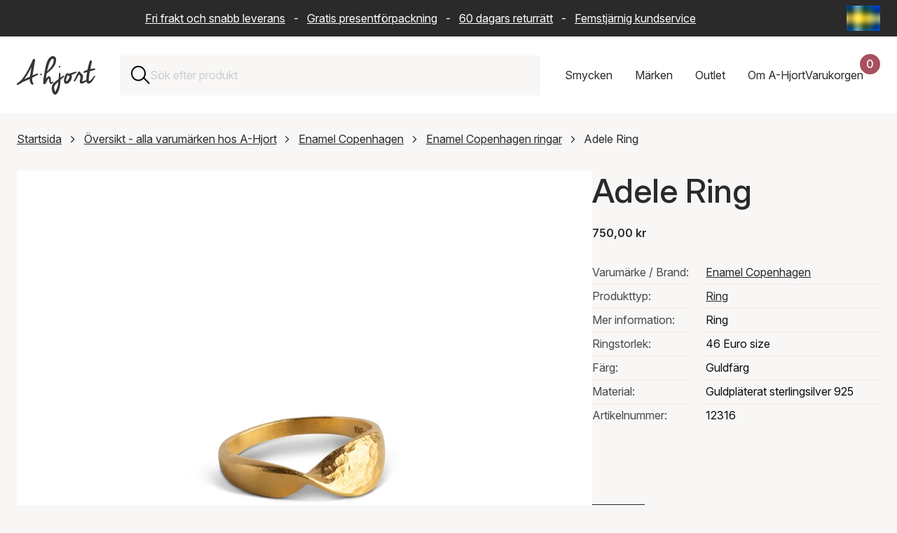

--- FILE ---
content_type: text/html; charset=UTF-8
request_url: https://www.a-hjort.se/enamel-copenhagen/adele-ring/
body_size: 71930
content:
<!DOCTYPE html><html  lang="sv"><head><meta charset="utf-8"><meta name="viewport" content="width=device-width, initial-scale=1"><title>Underbar Adele Ring från Enamel Copenhagen i Guldfärg</title><link rel="preconnect" href="https://www.datocms-assets.com" crossorigin="anonymous"><link rel="preconnect" href="https://plausible.io" crossorigin="anonymous"><script src="https://www.googletagmanager.com/gtag/js?id=AW-11399924315" async></script><script src="https://plausible.io/js/pa-7cu0DJW3ck20CwxrXmsQn.js" async></script><style>:root{--swiper-theme-color:#007aff}:host{display:block;margin-left:auto;margin-right:auto;position:relative;z-index:1}.swiper{display:block;list-style:none;margin-left:auto;margin-right:auto;overflow:hidden;padding:0;position:relative;z-index:1}.swiper-vertical>.swiper-wrapper{flex-direction:column}.swiper-wrapper{box-sizing:content-box;display:flex;height:100%;position:relative;transition-property:transform;transition-timing-function:var(--swiper-wrapper-transition-timing-function,initial);width:100%;z-index:1}.swiper-android .swiper-slide,.swiper-ios .swiper-slide,.swiper-wrapper{transform:translateZ(0)}.swiper-horizontal{touch-action:pan-y}.swiper-vertical{touch-action:pan-x}.swiper-slide{display:block;flex-shrink:0;height:100%;position:relative;transition-property:transform;width:100%}.swiper-slide-invisible-blank{visibility:hidden}.swiper-autoheight,.swiper-autoheight .swiper-slide{height:auto}.swiper-autoheight .swiper-wrapper{align-items:flex-start;transition-property:transform,height}.swiper-backface-hidden .swiper-slide{backface-visibility:hidden;transform:translateZ(0)}.swiper-3d.swiper-css-mode .swiper-wrapper{perspective:1200px}.swiper-3d .swiper-wrapper{transform-style:preserve-3d}.swiper-3d{perspective:1200px}.swiper-3d .swiper-cube-shadow,.swiper-3d .swiper-slide{transform-style:preserve-3d}.swiper-css-mode>.swiper-wrapper{overflow:auto;scrollbar-width:none;-ms-overflow-style:none}.swiper-css-mode>.swiper-wrapper::-webkit-scrollbar{display:none}.swiper-css-mode>.swiper-wrapper>.swiper-slide{scroll-snap-align:start start}.swiper-css-mode.swiper-horizontal>.swiper-wrapper{scroll-snap-type:x mandatory}.swiper-css-mode.swiper-vertical>.swiper-wrapper{scroll-snap-type:y mandatory}.swiper-css-mode.swiper-free-mode>.swiper-wrapper{scroll-snap-type:none}.swiper-css-mode.swiper-free-mode>.swiper-wrapper>.swiper-slide{scroll-snap-align:none}.swiper-css-mode.swiper-centered>.swiper-wrapper:before{content:"";flex-shrink:0;order:9999}.swiper-css-mode.swiper-centered>.swiper-wrapper>.swiper-slide{scroll-snap-align:center center;scroll-snap-stop:always}.swiper-css-mode.swiper-centered.swiper-horizontal>.swiper-wrapper>.swiper-slide:first-child{margin-inline-start:var(--swiper-centered-offset-before)}.swiper-css-mode.swiper-centered.swiper-horizontal>.swiper-wrapper:before{height:100%;min-height:1px;width:var(--swiper-centered-offset-after)}.swiper-css-mode.swiper-centered.swiper-vertical>.swiper-wrapper>.swiper-slide:first-child{margin-block-start:var(--swiper-centered-offset-before)}.swiper-css-mode.swiper-centered.swiper-vertical>.swiper-wrapper:before{height:var(--swiper-centered-offset-after);min-width:1px;width:100%}.swiper-3d .swiper-slide-shadow,.swiper-3d .swiper-slide-shadow-bottom,.swiper-3d .swiper-slide-shadow-left,.swiper-3d .swiper-slide-shadow-right,.swiper-3d .swiper-slide-shadow-top{height:100%;left:0;pointer-events:none;position:absolute;top:0;width:100%;z-index:10}.swiper-3d .swiper-slide-shadow{background:#00000026}.swiper-3d .swiper-slide-shadow-left{background-image:linear-gradient(270deg,rgba(0,0,0,.5),transparent)}.swiper-3d .swiper-slide-shadow-right{background-image:linear-gradient(90deg,rgba(0,0,0,.5),transparent)}.swiper-3d .swiper-slide-shadow-top{background-image:linear-gradient(0deg,rgba(0,0,0,.5),transparent)}.swiper-3d .swiper-slide-shadow-bottom{background-image:linear-gradient(180deg,rgba(0,0,0,.5),transparent)}.swiper-lazy-preloader{border:4px solid var(--swiper-preloader-color,var(--swiper-theme-color));border-radius:50%;border-top:4px solid transparent;box-sizing:border-box;height:42px;left:50%;margin-left:-21px;margin-top:-21px;position:absolute;top:50%;transform-origin:50%;width:42px;z-index:10}:is(.swiper-watch-progress .swiper-slide-visible,.swiper:not(.swiper-watch-progress)) .swiper-lazy-preloader{animation:swiper-preloader-spin 1s linear infinite}.swiper-lazy-preloader-white{--swiper-preloader-color:#fff}.swiper-lazy-preloader-black{--swiper-preloader-color:#000}@keyframes swiper-preloader-spin{0%{transform:rotate(0)}to{transform:rotate(1turn)}}</style><style>.swiper-scrollbar{background:var(--swiper-scrollbar-bg-color,rgba(0,0,0,.1));border-radius:var(--swiper-scrollbar-border-radius,10px);position:relative;touch-action:none}.swiper-scrollbar.swiper-scrollbar-disabled,.swiper-scrollbar-disabled>.swiper-scrollbar{display:none!important}.swiper-scrollbar.swiper-scrollbar-horizontal,.swiper-horizontal>.swiper-scrollbar{bottom:var(--swiper-scrollbar-bottom,4px);height:var(--swiper-scrollbar-size,4px);left:var(--swiper-scrollbar-sides-offset,1%);position:absolute;top:var(--swiper-scrollbar-top,auto);width:calc(100% - var(--swiper-scrollbar-sides-offset, 1%)*2);z-index:50}.swiper-scrollbar.swiper-scrollbar-vertical,.swiper-vertical>.swiper-scrollbar{height:calc(100% - var(--swiper-scrollbar-sides-offset, 1%)*2);left:var(--swiper-scrollbar-left,auto);position:absolute;right:var(--swiper-scrollbar-right,4px);top:var(--swiper-scrollbar-sides-offset,1%);width:var(--swiper-scrollbar-size,4px);z-index:50}.swiper-scrollbar-drag{background:var(--swiper-scrollbar-drag-bg-color,rgba(0,0,0,.5));border-radius:var(--swiper-scrollbar-border-radius,10px);height:100%;left:0;position:relative;top:0;width:100%}.swiper-scrollbar-cursor-drag{cursor:move}.swiper-scrollbar-lock{display:none}</style><style>@charset "UTF-8";.is-visible{display:block;opacity:1;visibility:visible}.is-hidden{display:none;opacity:0;visibility:hidden}.is-disabled{cursor:not-allowed;opacity:.5;pointer-events:none}.is-loading{cursor:wait;opacity:.6;pointer-events:none}.is-routing{pointer-events:none!important}.is-readonly{cursor:default;-webkit-user-select:none;-moz-user-select:none;user-select:none}.error-message{border:2px solid #cc0300;color:#cc0300;display:block;margin-bottom:2rem;padding:2rem;text-align:center}.has-error{border-color:#cc0300!important}.has-error:focus{outline-color:#cc0300}.has-success{border-color:#329f5b!important}.has-success:focus{outline-color:#329f5b}.has-warning{border-color:#ffc107!important}.has-warning:focus{outline-color:#ffc107}.is-unorderable{cursor:not-allowed;pointer-events:none}\feff  .flex{display:flex}\feff  .flex--start{justify-content:flex-start}\feff  .flex--end{justify-content:flex-end}\feff  .flex--center{justify-content:center}\feff  .flex--space-around{justify-content:space-around}\feff  .flex--space-between{justify-content:space-between}\feff  .flex--center-center{align-items:center;justify-content:center}\feff  .flex--vertical-stretch{align-items:stretch}\feff  .flex--vertical-direction{flex-direction:column}\feff  .flex--bottom{align-items:flex-end}\feff  .flex--vertical-center{align-items:center}.sr-only{height:1px;margin:-1px;overflow:hidden;padding:0;position:absolute;width:1px;clip:rect(0,0,0,0);border:0;white-space:nowrap}.img-wrapper{position:relative;width:100%}.dropdown{display:none;opacity:0;pointer-events:none;transform:translateY(-8px);transition:opacity .2s ease,transform .2s ease}.dropdown.is-active{display:block;opacity:1;pointer-events:all;transform:translateY(0)}.full-width{margin-left:-1.5rem;margin-right:-1.5rem;width:calc(100% + 3rem)}@media only screen and (max-width:768px){.full-width{margin-left:-1rem;margin-right:-1rem;width:calc(100% + 2rem)}}@media only screen and (max-width:576px){.full-width--xs{max-width:100%;width:100%}.flex--start--xs{justify-content:flex-start}}@font-face{font-display:swap;font-family:Inter;font-style:normal;font-weight:100 900;src:url(/fonts/Inter-Variable.woff2) format("woff2")}@font-face{ascent-override:90.49%;descent-override:22.56%;font-family:Inter Fallback;line-gap-override:0%;size-adjust:107.64%;src:local("Arial")}*,:after,:before{box-sizing:border-box}html{scroll-behavior:smooth;scrollbar-gutter:stable}body{background-color:#f9f7f6;margin:0;overflow-x:hidden;overflow-y:scroll;padding:0;text-rendering:optimizeLegibility}@media(max-width:1200px){body.scroll-lock{overflow-y:hidden;position:fixed;width:100%}}.layout-wrapper{overflow:clip}.reset-ul{list-style-type:none;margin:0;padding:0}.reset-ul li{list-style:none}.background--red{background-color:#f9f7f6}.no-margin{margin:0}.page-content{position:relative}.page-content:after{background-color:#f9f7f6;bottom:0;content:"";display:block;height:calc(100% + 9.375rem);left:50%;position:absolute;transform:translate3d(-50%,0,0);width:100vw;z-index:-1}.app{align-items:center;background-color:#f9f7f6;display:flex;height:calc(100vh - 162px);justify-content:center;left:0;position:fixed;top:162px;width:100%;z-index:50}@media only screen and (max-width:768px){.app{height:calc(100vh - 142px);top:142px}}.app__logo{background-image:url(/logo.svg);background-repeat:no-repeat;background-size:contain;height:10rem;width:10rem}.overlay-enter-active,.overlay-leave-active{transition:opacity .2s cubic-bezier(.645,.045,.355,1)}.overlay-leave-to{opacity:0}@keyframes enter{0%{background-color:#00000080}to{background-color:#fff}}.row{padding-bottom:5rem}.row--no-padding{padding-bottom:0}.row--half-padding{padding-bottom:4rem}.container{position:relative}img{max-width:100%}a img{transition:transform .5s cubic-bezier(.25,.46,.45,.94)!important}a:hover img{transform:scale(1.05)}.text-center{text-align:center}@media(inverted-colors){img,picture,video{filter:invert(100)}}.swiper-scrollbar{background:#0000001a;border-radius:1rem;bottom:0;left:0;position:relative;right:0;-ms-touch-action:none}.swiper-scrollbar-drag{height:2px}div[class*=scrollbar-swiper]{height:2px;margin-top:1.5rem;position:relative;width:100%;z-index:10}h1,h2,h3{color:#2b2a2a;font-family:Inter,Inter Fallback,sans-serif;font-weight:500;margin-top:0}h1 a,h2 a,h3 a{color:inherit;font-size:inherit;font-weight:inherit;line-height:inherit;text-decoration:none}h1 a:hover,h2 a:hover,h3 a:hover{color:#a8505f}h1{font-size:3rem;line-height:1.2}h2{font-size:2rem;line-height:1.3;margin-bottom:2rem}h3{font-size:1.375rem;line-height:1.4;margin-bottom:1rem}a,div,p,span{color:#2b2a2a;font-family:Inter,Inter Fallback,sans-serif;font-size:1rem;line-height:1.6;margin-top:0}a:hover{color:#a8505f}b,strong{font-weight:600}blockquote{background-color:#fff;font-style:italic;margin:3rem 0;padding:3rem}blockquote p{line-height:1.5}blockquote p:last-child{margin-bottom:0}blockquote footer{color:#2b2a2a;font-style:normal;font-weight:600;padding-top:1.5rem}blockquote footer:before{content:"— "}.text-contrast{color:#fff;font-size:1rem;font-weight:500}@media only screen and (max-width:576px){h1{font-size:2rem}h2{font-size:1.375rem}h3{font-size:1.125rem}blockquote{margin:2rem 0;padding:1.5rem 2rem}}.btn{align-items:center;border:none;color:#fff;cursor:pointer;display:flex;font-family:inherit;font-size:1rem;font-weight:500;height:50px;justify-content:space-between;min-height:50px;min-width:11rem;padding:0 2rem;position:relative;text-align:left;text-decoration:none;transition:background-color .2s ease,transform .1s ease;width:auto}.btn:focus{outline:none}.btn:focus-visible{box-shadow:0 0 0 4px #a8505f1a;outline:2px solid #a8505f;outline-offset:2px}.btn.is-disabled,.btn:disabled{cursor:not-allowed;opacity:.5;pointer-events:none}.btn svg{fill:currentColor;height:16px;position:absolute;right:1.5rem;top:50%;transform:translateY(-50%) rotate(-90deg);transition:right .2s ease-in-out;width:24px}.btn:hover:not(:disabled) svg{right:calc(1.5rem - 10px)}.btn:active:not(:disabled){transform:translateY(1px)}.btn:hover{color:#fff}.btn--primary{background-color:#a8505f}.btn--primary:hover:not(:disabled){background-color:#974855}.btn--secondary{background-color:#743742}.btn--secondary:hover:not(:disabled){background-color:#632f38}.btn--tertiary{background-color:#2b2a2a}.btn--tertiary:hover:not(:disabled){background-color:#454343}.btn--success{background-color:#329f5b}.btn--success:hover:not(:disabled){background-color:#2c8c50}.btn--outline{background-color:transparent;border:1px solid #ccc;color:#2b2a2a}.btn--outline svg{fill:#2b2a2a}.btn--outline:hover:not(:disabled){background-color:#f9f7f6;border-color:#2b2a2a}.btn--text{background-color:transparent;border:none;color:#a8505f;min-width:auto;padding:.5rem 1rem;text-decoration:underline}.btn--text svg{display:none}.btn--text:hover:not(:disabled){color:#85404b}.btn--red{background-color:#a8505f}.btn--dark-red{background-color:#743742}.btn--gray{background-color:#2b2a2a}.btn--full{width:100%}.btn--compact{min-width:8rem;padding:0 1.5rem}.btn--simple{justify-content:center;text-align:center}.btn--simple svg{display:none}.btn--link-simple{-webkit-appearance:none;-moz-appearance:none;appearance:none;background-color:transparent;justify-content:center;margin:0 auto;min-width:auto;text-decoration:underline}.btn--link-simple svg{display:none}.btn.is-infinite{height:50px;margin:0 auto 2rem;width:auto}.btn.is-infinite.is-disabled{height:0;opacity:0}.btn .loader{margin:0 auto}.btn-utility{align-items:center;-webkit-appearance:none;-moz-appearance:none;appearance:none;background:none;background:transparent;border:none;cursor:pointer;display:flex;font:inherit;height:22px;justify-content:center;outline:inherit;padding:0;width:22px}.btn-utility svg{height:100%;width:100%}.btn-utility:focus{outline:none}.btn-utility:focus-visible{box-shadow:0 0 0 4px #a8505f1a;outline:2px solid #a8505f;outline-offset:2px}.btn-utility:hover{opacity:.7}.btn-utility--small{height:16px;width:16px}.btn-utility--large{height:40px;width:40px}.header__basket-close,.mobile-nav__close,.nav-dropdown__close,.search-bar-close{align-items:center;background:transparent;border:none;cursor:pointer;display:flex;height:22px;justify-content:center;padding:0;width:22px}.header__basket-close svg,.mobile-nav__close svg,.nav-dropdown__close svg,.search-bar-close svg{height:100%;width:100%}.header__basket-close:focus,.mobile-nav__close:focus,.nav-dropdown__close:focus,.search-bar-close:focus{outline:none}.header__basket-close:focus-visible,.mobile-nav__close:focus-visible,.nav-dropdown__close:focus-visible,.search-bar-close:focus-visible{box-shadow:0 0 0 4px #a8505f1a;outline:2px solid #a8505f;outline-offset:2px}.header__basket-close:hover,.mobile-nav__close:hover,.nav-dropdown__close:hover,.search-bar-close:hover{opacity:.7}.btn-nav{-webkit-appearance:none;-moz-appearance:none;appearance:none;background:none;border:none;cursor:pointer;outline:inherit;padding:0}.btn-nav:focus{outline:none}.btn-nav:focus-visible{box-shadow:0 0 0 4px #a8505f1a;outline:2px solid #a8505f;outline-offset:2px}.btn-nav{background:transparent;color:inherit;font:inherit;padding:1rem;transition:color .2s ease}.btn-nav:hover{color:#a8505f}.btn-nav.is-active{border-bottom:2px solid #a8505f;color:#a8505f}.btn-filter{-webkit-appearance:none;-moz-appearance:none;appearance:none;background:none;border:none;cursor:pointer;outline:inherit;padding:0}.btn-filter:focus{outline:none}.btn-filter:focus-visible{box-shadow:0 0 0 4px #a8505f1a;outline:2px solid #a8505f;outline-offset:2px}.btn-filter{align-items:center;background:#fff;border:1px solid #ccc;display:flex;font:inherit;height:50px;justify-content:space-between;padding:0 1.25rem;transition:background-color .2s ease,border-color .2s ease}.btn-filter:hover{background-color:#f9f7f6;border-color:#2b2a2a}.btn-filter--mobile{text-align:left;width:100%}.btn-filter--reset{justify-content:center}.btn-filter--reset:disabled{visibility:hidden}.btn-filter.is-active{background-color:#2b2a2a;border-color:#2b2a2a;color:#fff}.modular-section{padding-bottom:3rem}.modular-section ol+h2,.modular-section p+h2,.modular-section ul+h2{padding-top:3rem}.modular-section:last-child{padding-bottom:0}.structured-text{max-width:70%}@media only screen and (max-width:1200px){.structured-text{max-width:85%}}@media only screen and (max-width:768px){.structured-text{max-width:100%}}.featured-items-grid{display:grid;gap:2rem;grid-template-columns:repeat(2,1fr)}@media only screen and (max-width:768px){.featured-items-grid{gap:1rem;grid-template-columns:1fr}}.grid-item__link{color:inherit;cursor:pointer;display:block;text-decoration:none}.grid-item__link:focus{outline:none}.grid-item__link:focus-visible{outline:2px solid #2b2a2a;outline-offset:4px}.grid-item__img-wrapper{overflow:hidden}.grid-item__img-wrapper img{aspect-ratio:1/1;height:auto;-o-object-fit:cover;object-fit:cover;width:100%}.grid-item__link-box{background-color:#fff;border-bottom:1px solid #ccc;left:2.5rem;min-height:6.25rem;padding:3rem;position:relative;top:-2.5rem;width:23.4375rem;z-index:5}@media only screen and (max-width:576px){.grid-item__link-box{left:3rem;margin-right:1.5rem;width:calc(100% - 4.5rem)}}.grid-item__category,.grid-item__description{display:block}.grid-item__arrow{height:.8125rem;position:absolute;right:1.25rem;top:4.0625rem;transform:rotate(-90deg);width:1.25rem}.modular-gallery{display:grid;gap:2rem;grid-template-columns:repeat(2,1fr)}.modular-gallery--single{grid-template-columns:1fr}.modular-gallery__item{padding-bottom:2rem;width:100%}.modular-gallery__item img,.modular-gallery__item picture{display:block;height:100%;-o-object-fit:cover;object-fit:cover;width:100%}.modular-gallery__description{background-color:#fff;padding:1.5rem}.modular-gallery__description :last-child,.modular-gallery__description>:last-child{margin-bottom:0;padding-bottom:0}@media only screen and (max-width:576px){.modular-gallery__description{padding:1rem}.modular-gallery{grid-template-columns:1fr}}.modular-video{width:100%}.modular-video-wrapper{height:0;overflow:hidden;padding-bottom:56.25%;position:relative;width:100%}.modular-video-wrapper iframe{height:100%;left:0;position:absolute;top:0;width:100%}.video-wrapper{height:0;overflow:hidden;padding-bottom:56.25%;position:relative;width:100%}.video-wrapper .video-element{height:100%;left:0;position:absolute;top:0;width:100%}.alternate-hero{padding-bottom:0;position:relative}.alternate-hero__image,.alternate-hero__image img{max-height:41.25rem;width:100%}.alternate-hero__image img{-o-object-fit:cover;object-fit:cover}.alternate-hero__message,.alternate-hero__title{margin:1rem;position:relative}.alternate-hero__message{margin-bottom:2rem}.alternate-hero-text-box{background-color:#fff;border-bottom:1px solid #ccc;display:inline-block;left:3rem;max-width:85%;padding:1rem;position:relative;top:-6rem}@media only screen and (max-width:768px){.alternate-hero__image img{aspect-ratio:1/1;max-height:none;-o-object-fit:cover;object-fit:cover}.alternate-hero-text-box{left:0;max-width:100%;top:-3rem}}.top-bar-wrapper{background-color:#2b2a2a;width:100%}.top-bar{align-items:center;color:#fff;display:flex;gap:1rem;height:52px;margin:0 auto;max-width:1440px;padding:.5rem 1.5rem}.top-bar__text{flex:1;overflow:hidden;position:relative}.top-bar__text p{color:#fff;margin-bottom:0;padding-right:2rem;text-align:center;white-space:nowrap}.top-bar__text a{color:#fff;padding-left:.5rem;padding-right:.5rem}.saleschannel-selector{align-items:center;display:flex;flex-shrink:0;position:relative;z-index:25}.saleschannel-selector__selected{align-items:center;-webkit-appearance:none;-moz-appearance:none;appearance:none;background-color:transparent;border:none;color:inherit;cursor:pointer;display:flex;font:inherit;height:36px;padding:0}.saleschannel-selector__selected:focus{outline:none}.saleschannel-selector__selected:focus-visible{outline:2px solid #fff;outline-offset:2px}.saleschannel-selector__selected img,.saleschannel-selector__selected svg{display:block;height:36px;-o-object-fit:cover;object-fit:cover;width:48px}.saleschannel-selector__flag{border-radius:2px;flex-shrink:0;height:36px;overflow:hidden;width:48px}.saleschannel-selector__flag-picture{height:36px;width:48px}.saleschannel-selector__flag-picture img{display:block;height:100%;-o-object-fit:cover;object-fit:cover;width:100%}.saleschannel-selector__fallback{color:#fff}.saleschannel-selector__content{display:flex;flex-wrap:wrap;padding-bottom:2rem;padding-top:2rem}.saleschannel-selector__item{align-items:flex-start;color:#fff;display:flex;flex-shrink:0;gap:1rem;padding:0 2rem 2rem 0;text-decoration:none;transition:color .2s ease;width:100%}@media(min-width:1200px){.saleschannel-selector__item{width:33.3333333333%}}@media(min-width:768px)and (max-width:1199px){.saleschannel-selector__item{width:50%}}.saleschannel-selector__item:focus-visible,.saleschannel-selector__item:hover{color:#a8505f}.saleschannel-selector__item:focus{outline:none}.saleschannel-selector__item:focus-visible{outline:2px solid #fff;outline-offset:-2px}.saleschannel-selector__item.is-current{font-weight:700}.saleschannel-selector__item-flag{border-radius:2px;flex-shrink:0;height:36px;margin-top:.2rem;overflow:hidden;width:48px}.saleschannel-selector__item-flag-picture{height:36px;width:48px}.saleschannel-selector__item-flag-picture img{display:block;height:100%;-o-object-fit:cover;object-fit:cover;width:100%}.saleschannel-selector__item-text{color:inherit;display:flex;flex-direction:column;gap:.125rem}.saleschannel-selector__item-name{color:inherit;font-size:1.25rem;font-weight:500}.saleschannel-selector__item-currency,.saleschannel-selector__item-language,.saleschannel-selector__item-shipping{color:inherit;font-size:.875rem}@media only screen and (max-width:768px){.top-bar{padding:.5rem 1rem}}@media only screen and (max-width:970px){.top-bar{padding-left:0}.top-bar__text p{animation:text-move 25s linear 3s infinite}}@keyframes text-move{0%{transform:translate(0)}to{transform:translate(-100%)}}.featured-products-slider{clip-path:inset(0 -100vw 0 0);overflow:visible!important}.featured-products-slider .swiper-container,.featured-products-slider .swiper-slide{cursor:none!important}.featured-products-slider .swiper-wrapper{cursor:none}@media only screen and (max-width:768px){.featured-products-slider .swiper-container{cursor:grab!important}.featured-products-slider .swiper-slide{cursor:pointer!important}.featured-products-slider .swiper-wrapper{cursor:grab!important}.featured-products-slider{clip-path:none}}.featured-products-slider{margin-right:calc(-100vw + 100%);padding-bottom:3rem;padding-right:calc(100vw - 100%)}.featured-products-slider .swiper-slide{flex-shrink:0;margin-right:25px;width:calc(50% - 12.5px)}.featured-products-slider .swiper-slide:last-child{margin-right:0}@media(min-width:769px){.featured-products-slider .swiper-slide{width:calc(33.33333% - 16.66667px)}}@media(min-width:1201px){.featured-products-slider .swiper-slide{width:calc(25% - 18.75px)}}@media(min-width:1921px){.featured-products-slider .swiper-slide{width:calc(20% - 20px)}}.featured-products-slider__item{height:auto}.featured-products-slider__link{background-color:#fff;color:inherit;cursor:pointer;display:block;min-height:10rem;overflow:hidden;position:relative;text-decoration:none;width:100%}.featured-products-slider__link:focus{outline:none}.featured-products-slider__link:focus-visible{outline:2px solid #2b2a2a;outline-offset:4px}.featured-products-slider__link:hover .featured-products-slider__extra-img{opacity:1}.featured-products-slider__img-wrapper{aspect-ratio:1/1;overflow:hidden;position:relative;width:100%}.featured-products-slider__img{display:block;height:100%;position:relative;width:100%;z-index:1}.featured-products-slider__img img,.featured-products-slider__img picture{display:block;height:100%;-o-object-fit:cover;object-fit:cover;width:100%}.featured-products-slider__extra-img{display:block;height:100%;left:0;opacity:0;position:absolute!important;top:0;transition:opacity .4s ease-in;width:100%;z-index:2}.featured-products-slider__extra-img img,.featured-products-slider__extra-img picture{display:block;height:100%;-o-object-fit:cover;object-fit:cover;width:100%}.featured-products-slider__text{align-items:flex-start;box-sizing:border-box;display:flex;flex-direction:column;padding:1.5rem 2rem 2rem;position:relative;white-space:nowrap;width:100%;z-index:3}.featured-products-slider__text:after{background-color:#fff;bottom:0;content:"";height:100%;position:absolute;right:0;width:1.25rem}.featured-products-slider__text:before{background:linear-gradient(90deg,#fff0,#fff 80%);bottom:0;content:"";height:100%;position:absolute;right:1.25rem;width:2.5rem}.featured-products-slider__text-price{font-weight:600;margin:0}.featured-products-slider__text-price--sale{color:#a8505f}.featured-products-slider__text-sales{margin-right:.5rem;text-decoration:line-through}.featured-products-slider__text-title{font-size:inherit;font-weight:inherit;margin:0}.featured-products-slider__text-brand,.featured-products-slider__text-variant{margin:0}@media only screen and (max-width:576px){.featured-products-slider__text{padding:1rem 1.5rem 1.5rem}.featured-products-slider__text p,.featured-products-slider__text-brand,.featured-products-slider__text-price,.featured-products-slider__text-title,.featured-products-slider__text-variant{font-size:.875rem}}.featured-products-slider__pagination .swiper-pagination-bullet{background-color:#ccc;border:none;border-radius:0;display:inline-block;height:.3rem;margin:0 .8rem;opacity:1;padding:0;position:relative;transition:1.7s cubic-bezier(.645,.045,.355,1);width:6.2rem}.featured-products-slider__pagination .swiper-pagination-bullet:active,.featured-products-slider__pagination .swiper-pagination-bullet:focus{outline:none}.featured-products-slider__pagination .swiper-pagination-bullet:after,.featured-products-slider__pagination .swiper-pagination-bullet:before{content:"";display:block;height:1rem;left:0;position:absolute;right:0;top:-1rem}.featured-products-slider__pagination .swiper-pagination-bullet:before{bottom:-1rem;top:auto}.featured-products-slider__pagination .swiper-pagination-bullet:first-child{margin-left:0}.featured-products-slider__pagination .swiper-pagination-bullet-active{background-color:#757575;opacity:1}.featured-products-slider__pagination .swiper-pagination-bullet-active:active,.featured-products-slider__pagination .swiper-pagination-bullet-active:focus{outline:none}.related-products-slider{clip-path:inset(0 -100vw 0 0);overflow:visible!important}.related-products-slider .swiper-container,.related-products-slider .swiper-slide{cursor:none!important}.related-products-slider .swiper-wrapper{cursor:none}@media only screen and (max-width:768px){.related-products-slider .swiper-container{cursor:grab!important}.related-products-slider .swiper-slide{cursor:pointer!important}.related-products-slider .swiper-wrapper{cursor:grab!important}.related-products-slider{clip-path:none}}.related-products-slider{margin-right:calc(-100vw + 100%);padding-bottom:3rem;padding-right:calc(100vw - 100%)}@media only screen and (max-width:1200px){.related-products-slider{margin-right:0;padding-right:0}}.related-products-slider .swiper-slide{flex-shrink:0;margin-right:25px;width:100%}.related-products-slider .swiper-slide:last-child{margin-right:0}@media(min-width:576px){.related-products-slider .swiper-slide{width:calc(66.66667% - 16.66667px)}}@media(min-width:769px){.related-products-slider .swiper-slide{width:calc(40% - 20px)}}@media(min-width:1201px){.related-products-slider .swiper-slide{width:calc(33.33333% - 16.66667px)}}.related-products-slider__item{height:auto}.related-products-slider__card{background-color:#fff;color:inherit;cursor:default;display:flex;flex-direction:column;margin-bottom:2rem;overflow:hidden;position:relative;text-decoration:none;transition:all .2s ease;width:100%}.related-products-slider__card:hover .related-products-slider__extra-img{opacity:1}.related-products-slider__img-wrapper{aspect-ratio:1/1;overflow:hidden;position:relative;width:100%}.related-products-slider__img{display:block;height:100%;position:relative;width:100%;z-index:1}.related-products-slider__img img{display:block;height:100%;-o-object-fit:cover;object-fit:cover;width:100%}.related-products-slider__extra-img{display:block;height:100%;left:0;opacity:0;position:absolute!important;top:0;transition:opacity .4s ease-in;width:100%;z-index:2}.related-products-slider__extra-img img{display:block;height:100%;-o-object-fit:cover;object-fit:cover;width:100%}.related-products-slider__text{background-color:#fff;bottom:0;padding:1.25rem;position:relative;width:100%;z-index:14}@media only screen and (max-width:576px){.related-products-slider__text{padding:1rem}.related-products-slider__text p{font-size:.875rem}}.related-products-slider__text p{height:auto;margin-bottom:.25rem;overflow:hidden;text-overflow:ellipsis;white-space:nowrap}.related-products-slider__text-price-wrapper{width:100%}.related-products-slider__text-price{font-weight:600;margin:0;white-space:nowrap}.related-products-slider__text-price--sale{color:#a8505f}.related-products-slider__text-sales{margin-right:.5rem;text-decoration:line-through}.related-products-slider__text-brand,.related-products-slider__text-title,.related-products-slider__text-type,.related-products-slider__text-variant{height:auto;margin:0;white-space:nowrap}.related-products-slider__add-btn{cursor:pointer;margin-right:0;margin-top:1rem;width:100%}.related-products-slider__add-btn:disabled{cursor:not-allowed;opacity:.6}.related-products-slider__pagination .swiper-pagination-bullet{background-color:#ccc;border:none;border-radius:0;display:inline-block;height:.3rem;margin:0 .8rem;opacity:1;padding:0;position:relative;transition:1.7s cubic-bezier(.645,.045,.355,1);width:6.2rem}.related-products-slider__pagination .swiper-pagination-bullet:active,.related-products-slider__pagination .swiper-pagination-bullet:focus{outline:none}.related-products-slider__pagination .swiper-pagination-bullet:after,.related-products-slider__pagination .swiper-pagination-bullet:before{content:"";display:block;height:1rem;left:0;position:absolute;right:0;top:-1rem}.related-products-slider__pagination .swiper-pagination-bullet:before{bottom:-1rem;top:auto}.related-products-slider__pagination .swiper-pagination-bullet:first-child{margin-left:0}.related-products-slider__pagination .swiper-pagination-bullet-active{background-color:#757575;opacity:1}.related-products-slider__pagination .swiper-pagination-bullet-active:active,.related-products-slider__pagination .swiper-pagination-bullet-active:focus{outline:none}@media only screen and (max-width:1200px){.front-page .hero h1{padding-top:3.5rem}}.news-container{margin-bottom:0}.news-container h2{margin-bottom:2rem}.news-container__grid{display:grid;gap:2rem;grid-template-columns:repeat(3,1fr);margin-bottom:2rem}@media only screen and (max-width:1200px){.news-container__grid{grid-template-columns:repeat(2,1fr)}}@media only screen and (max-width:768px){.news-container__grid{grid-template-columns:1fr}}.news-container__all-news{align-items:center;display:inline-flex;justify-content:flex-end;text-align:right;text-decoration:none;width:100%}.news-container__all-news:focus{outline:none}.news-container__all-news:focus-visible{outline:2px solid #2b2a2a;outline-offset:4px}.news-container__all-news svg{height:.75rem;margin-left:1rem;width:1.25rem}.news-item__link{display:flex;flex-direction:column;height:100%;text-decoration:none}.news-item__link:focus{outline:none}.news-item__link:focus-visible{outline:2px solid #2b2a2a;outline-offset:4px}.news-item__img{aspect-ratio:3/2;background-color:#f9f7f6;margin:0;overflow:hidden;width:100%}.news-item__img img{height:100%;-o-object-fit:cover;object-fit:cover;width:100%}.news-item__text{background-color:#fff;display:flex;flex-direction:column;flex-grow:1;justify-content:center;min-height:9.125rem;padding:2rem;text-align:center;width:100%}.news-item__date{color:#2b2a2a;display:block;margin-bottom:.5rem}.news-item__title{margin:0}.basket{background-color:#fff;min-height:8.125rem;padding:1.5rem}@media only screen and (max-width:768px){.basket{padding:1rem}}.basket__sales-delete{-webkit-appearance:none;-moz-appearance:none;appearance:none;background:none;border:none;cursor:pointer;font:inherit;outline:inherit;padding:0}.basket__sales-delete:focus{outline:none}.basket__sales-delete:focus-visible{box-shadow:0 0 0 4px #a8505f1a;outline:2px solid #a8505f;outline-offset:2px}.basket__sales-delete{text-align:left;width:100%}.basket__sales-delete:hover{opacity:.8}.basket__delete{align-items:center;display:flex;gap:1rem}.basket__delete svg{fill:#743742;height:16px;width:16px}.basket__link{margin-bottom:1.5rem;width:100%}.basket__input{align-items:center;border:1px solid #ccc;display:flex;font-family:inherit;font-size:1rem;height:50px;justify-content:flex-start;margin:0 0 1rem;padding-left:1.5rem;padding-right:1.5rem;width:100%}.basket__input:focus{border-color:#a8505f;box-shadow:0 0 0 2px #a8505f33;outline:none}.basket__input::-moz-placeholder{color:#757575}.basket__input::placeholder{color:#757575}.basket__complete-icon{border:1px solid #ccc;border-radius:50%;fill:#2b2a2a;height:6rem;margin-bottom:3rem;padding:1rem;width:6rem}.basket-loading{align-items:center;display:flex;flex-direction:column;justify-content:center;min-height:20rem}.basket-loading__spinner{display:block;height:3rem;position:relative;width:3rem}.basket-loading__spinner .loader__circle{animation:animation 2s ease-in-out infinite;background-color:#a8505fa8;border-radius:50%;height:3rem;left:0;opacity:.6;position:absolute;top:0;width:3rem}.basket-loading__spinner .loader__circle--delay{animation-delay:-1s}.basket-loading__spinner{margin-top:2rem}.basket-item{border-top:1px solid #2b2a2a;display:flex;gap:2rem;padding-bottom:2rem;padding-top:2rem;position:relative}@media only screen and (max-width:768px){.basket-item{flex-direction:column}}.basket-item:first-of-type{border-top:none}.basket-item:last-of-type{padding-bottom:0}.basket-item--loading{pointer-events:none}.basket-item__overlay{align-items:center;-webkit-backdrop-filter:blur(2px);backdrop-filter:blur(2px);background-color:#ffffffd9;display:flex;justify-content:center;inset:0;position:absolute;z-index:10}.basket-item__spinner{display:block;height:1.5rem;position:relative;width:1.5rem}.basket-item__spinner .loader__circle{animation:animation 2s ease-in-out infinite;background-color:#a8505fa8;border-radius:50%;height:1.5rem;left:0;opacity:.6;position:absolute;top:0;width:1.5rem}.basket-item__spinner .loader__circle--delay{animation-delay:-1s}.basket-item__spinner{flex-shrink:0}.basket-item__image{aspect-ratio:1/1;flex:1;position:relative}@media only screen and (max-width:768px){.basket-item__image{flex:0 0 auto;width:100%}}.basket-item__content{display:flex;flex:1;flex-direction:column}@media only screen and (max-width:768px){.basket-item__content{flex:0 0 auto;width:100%}}.basket-item__details{margin-bottom:2rem;width:100%}.basket-item__bottom{align-items:center;display:flex;justify-content:space-between;margin-bottom:1rem}.basket-item__bottom--promo{background-color:#e8f5e9;padding:.5rem}.basket-item__quantity{align-items:center;display:flex;flex:1;justify-content:flex-start}.basket-item__equals,.basket-item__multiply{align-items:center;color:#2b2a2a;display:flex;flex:0 0 auto;font-weight:600;justify-content:center;padding:0 1rem}.basket-item__price,.basket-item__total{align-items:center;display:flex;flex:1;flex-direction:column}.basket-item__actions{display:flex;justify-content:flex-start}.basket-item__bundle{margin:0}.basket-item__campaign{background-color:#e8f5e9;margin-bottom:0;padding:.5rem}.basket-item__img{height:auto;-o-object-fit:cover;object-fit:cover;width:100%}.basket-item__text{color:#2b2a2a;margin-bottom:0}.basket-item__text--bold{font-weight:600}.basket-item__text-sales{display:block;margin:0;text-decoration:line-through}.basket-item__text-sales-discount{color:#a8505f;display:block}.basket-item__text-sales-discount--strikethrough{text-decoration:line-through}.basket-item__select{-webkit-appearance:none;-moz-appearance:none;appearance:none;background-color:#fff;background-image:url("data:image/svg+xml;charset=utf-8,%3Csvg xmlns='http://www.w3.org/2000/svg' fill='none' stroke='%23333' stroke-linecap='round' stroke-linejoin='round' stroke-width='2' viewBox='0 0 24 24'%3E%3Cpath d='m6 9 6 6 6-6'/%3E%3C/svg%3E");background-position:right .5rem center;background-repeat:no-repeat;background-size:1rem;border:1px solid #ccc;border-radius:0;cursor:pointer;font-family:inherit;font-size:inherit;height:50px;line-height:1.5;padding:.5rem 1.75rem .5rem .75rem;width:70px}.basket-item__select:focus{border-color:#a8505f;box-shadow:0 0 0 2px #a8505f33;outline:none}.basket-item__select:hover{border-color:#2b2a2a}.basket-item__remove{-webkit-appearance:none;-moz-appearance:none;appearance:none;background:none;border:none;cursor:pointer;font:inherit;outline:inherit;padding:0}.basket-item__remove:focus{outline:none}.basket-item__remove:focus-visible{box-shadow:0 0 0 4px #a8505f1a;outline:2px solid #a8505f;outline-offset:2px}.basket-item__remove{color:#a8505f;text-decoration:underline;transition:color .2s ease}.basket-item__remove:hover{color:#a8505f}.basket-item__link{color:inherit;display:block;text-decoration:none}.basket-item__link:hover{opacity:.9}.basket-item__link:focus-visible{outline:.125rem solid #a8505f;outline-offset:.125rem}.related-products-section{margin-bottom:0;order:3;padding:0;width:100%}@media only screen and (max-width:1200px){.related-products-section{margin-bottom:2rem;margin-top:0;order:2}}.coupon-list{margin-bottom:1.5rem}.coupon-item{align-items:center;border-bottom:1px solid #ccc;display:grid;gap:.75rem;grid-template-columns:auto 1fr auto auto auto;padding:.75rem 0}.coupon-item:first-child{border-top:1px solid #ccc}.coupon-item__icon{align-items:center;border-radius:50%;display:flex;flex-shrink:0;height:2rem;justify-content:center;width:2rem}.coupon-item__icon svg{height:1.125rem;width:1.125rem}.coupon-item--voucher .coupon-item__icon{background-color:#329f5b1a}.coupon-item--voucher .coupon-item__icon svg{fill:#329f5b}.coupon-item--giftcard .coupon-item__icon{background-color:#a8505f1a}.coupon-item--giftcard .coupon-item__icon svg{fill:#a8505f}.coupon-item__info{display:flex;flex-direction:column;gap:.125rem;min-width:0}.coupon-item__code{color:#2b2a2a;font-weight:600;overflow:hidden;text-overflow:ellipsis;white-space:nowrap}.coupon-item__type{color:#757575;font-size:.8125rem}.coupon-item__percent{color:#1d7a3e;font-weight:600;white-space:nowrap}.coupon-item__value{color:#2b2a2a;font-weight:600;white-space:nowrap}.coupon-item__remove{-webkit-appearance:none;-moz-appearance:none;appearance:none;background:none;border:none;cursor:pointer;font:inherit;outline:inherit;padding:0}.coupon-item__remove:focus{outline:none}.coupon-item__remove:focus-visible{box-shadow:0 0 0 4px #a8505f1a;outline:2px solid #a8505f;outline-offset:2px}.coupon-item__remove{align-items:center;display:flex;height:2rem;justify-content:center;padding:.25rem;transition:opacity .2s ease;width:2rem}.coupon-item__remove:hover:not(:disabled){opacity:.7}.coupon-item__remove:disabled{cursor:not-allowed;opacity:.6}.coupon-item__remove svg{fill:#743742;height:1rem;width:1rem}.coupon-item__loader{display:block;height:1rem;position:relative;width:1rem}.coupon-item__loader .loader__circle{animation:animation 2s ease-in-out infinite;background-color:#743742a8;border-radius:50%;height:1rem;left:0;opacity:.6;position:absolute;top:0;width:1rem}.coupon-item__loader .loader__circle--delay{animation-delay:-1s}.coupon-item--deleting{min-height:3rem;opacity:.6;pointer-events:none;transition:opacity .3s ease}@media(max-width:480px){.coupon-item{grid-template-columns:auto 1fr auto;grid-template-rows:auto auto}.coupon-item__icon{grid-row:span 2}.coupon-item__percent{display:none}.coupon-item__value{grid-column:2;justify-self:start}.coupon-item__remove{grid-row:span 2}}.cart-summary__items{border-bottom:1px solid #2b2a2a;margin-bottom:1.5rem;padding-bottom:1rem}.cart-summary__item{display:flex;justify-content:space-between;margin-bottom:.5rem}.cart-summary__item--discount{align-items:flex-start;margin-bottom:.75rem;margin-top:-.25rem}.cart-summary__item--discount .cart-summary__label{align-items:flex-start;color:#1d7a3e;display:flex;gap:.375rem}.cart-summary__item--discount .cart-summary__value{color:#1d7a3e}.cart-summary__row{display:flex;justify-content:space-between;margin-bottom:0}.cart-summary__row--total{border-top:1px solid #2b2a2a;font-weight:600;margin-top:2rem;padding-bottom:2rem;padding-top:2rem}.cart-summary__row--giftcard{margin-bottom:.375rem}.cart-summary__row--giftcard .cart-summary__label{align-items:center;display:flex;gap:.5rem}.cart-summary__row--giftcard .cart-summary__value{color:#1d7a3e}.cart-summary__discounts{border-bottom:1px solid #ccc;border-top:1px solid #ccc;margin:1rem 0;padding:.75rem 0}.cart-summary__label{align-items:flex-start;display:flex;gap:.5rem}.cart-summary__value{color:#2b2a2a;flex-shrink:0;margin-left:1rem;text-align:right;white-space:nowrap}.cart-summary__discount-type{color:#757575}.cart-summary__icon{align-items:center;display:inline-flex;flex-shrink:0;justify-content:center}.cart-summary__icon--promotion{height:.875rem;margin-top:.25rem;width:.875rem}.cart-summary__icon--promotion svg{fill:#329f5b;height:.875rem;width:.875rem}.cart-summary__icon--voucher{background-color:#329f5b1a;border-radius:50%;height:1rem;margin-top:.25rem;width:1rem}.cart-summary__icon--voucher svg{fill:#329f5b;height:.625rem;width:.625rem}.cart-summary__icon--giftcard{background-color:#a8505f1a;border-radius:50%;height:1.25rem;width:1.25rem}.cart-summary__icon--giftcard svg{fill:#a8505f;height:.75rem;width:.75rem}@keyframes productsFadeIn{0%{opacity:0}to{opacity:1}}.products-wrapper{animation:productsFadeIn .2s ease-out;width:100%}.ais-Hits{width:100%}.ais-Hits-list{display:contents}.products{animation:productsFadeIn .15s ease-out;display:flex;flex-wrap:wrap;gap:1rem;padding:0}.products__spacing{align-items:center;background-color:#fff;cursor:pointer;display:flex;flex-direction:column;height:100%;position:relative;text-decoration:none;transition:all .2s ease;width:100%}.products__spacing:before{background:linear-gradient(90deg,#fff0,#fff);right:1rem;width:5rem}.products__spacing:after,.products__spacing:before{bottom:0;content:"";height:5.9375rem;position:absolute;z-index:13}.products__spacing:after{background-color:#fff;right:0;width:.9375rem}.products__spacing:hover .products__extra-image{opacity:1}.products__item{box-sizing:border-box;display:flex;flex:0 0 calc(25% - .75rem);list-style-type:none;max-width:calc(25% - .75rem)}.products__pagination{flex:0 0 100%;padding-bottom:3rem;width:100%}.products__pagination .ais-Stats{width:100%}.products .img-wrapper,.products figure{aspect-ratio:1/1;margin:0;overflow:hidden;position:relative;width:100%}.products picture,.products__image{height:100%;width:100%}.products__extra-image,.products__image{border:none;display:block;-o-object-fit:cover;object-fit:cover}.products__extra-image{height:100%;left:0;opacity:0;position:absolute;top:0;transition:opacity .4s ease-in;width:100%;z-index:12}.products__details{background-color:#fff;bottom:0;min-height:8.75rem;padding:1.25rem;position:relative;width:100%;z-index:14}.products__details:after{background:linear-gradient(90deg,#fff0,#fff 80%);content:"";height:100%;position:absolute;right:0;top:0;width:2.5rem}.products__details p{height:auto;margin-bottom:0;padding-right:1rem;white-space:nowrap}.products__details .discount{padding-right:1rem;text-decoration:line-through}.products__details .discount:last-of-type{color:#c75a6a;text-decoration:none}.products__price{font-weight:600;min-height:2.5rem}.pagination-container{flex:1;width:100%}.pagination{display:flex;flex-wrap:nowrap!important;justify-content:flex-end;list-style-type:none;margin-top:1.5rem;padding-bottom:4rem;padding-left:0;width:100%}.pagination a{text-decoration:none;white-space:nowrap}.pagination__arrow{flex-shrink:0;height:8px;width:16px}.pagination__item{flex-shrink:0}.pagination__item a{height:21px}.pagination__item:last-of-type{margin-left:25px}.pagination__item:last-of-type .pagination__arrow{transform:rotate(-90deg)}.pagination__item:first-of-type{margin-right:25px}.pagination__item:first-of-type .pagination__arrow{transform:rotate(90deg)}.pagination .inactive{pointer-events:none}.pagination .inactive svg{fill:#757575}.simple-pagination{left:50%;position:absolute;top:5px;transform:translate(-50%)}.simple-pagination .pagination{padding-bottom:0}.search-bar-content .simple-pagination{left:auto;position:static;top:auto;transform:none}@media only screen and (max-width:1200px){.products__item{flex:0 0 calc(33.33333% - .66667rem);max-width:calc(33.33333% - .66667rem)}}@media only screen and (max-width:768px){.products__item{flex:0 0 calc(50% - .5rem);max-width:calc(50% - .5rem)}}@media only screen and (max-width:576px){.products{gap:.5rem}.products__item{flex:0 0 calc(50% - .25rem);max-width:calc(50% - .25rem)}.products__details{min-height:5.9375rem;padding-left:.9375rem}.products__details p{font-size:.875rem;height:auto}.products__spacing:after,.products__spacing:before{height:4.875rem}}.product{display:flex;gap:2rem;padding-bottom:6rem}@media only screen and (max-width:1200px){.product{padding-bottom:4rem}}.product__gallery{position:relative}.product__gallery--desktop{display:block;flex:2}.product__gallery--mobile{display:none}@media only screen and (max-width:1200px){.product{flex-direction:column}.product__gallery--desktop{display:none}.product__gallery--mobile{display:block}}.product__primaryImage{cursor:pointer}.product__primaryImage img{height:100%;width:100%}.product__primaryImage picture{height:100%}.product__content{padding-bottom:1.25rem}.product__content .img-wrapper--product{margin-bottom:2rem}.product .img-wrapper{position:relative;width:100%}.product .img-wrapper--product{aspect-ratio:1/1;background-color:#fff;max-width:1200px}.product .img-wrapper--product img{display:block;height:100%;-o-object-fit:cover;object-fit:cover;width:100%}.product__mobile-container{padding-bottom:1.25rem}.product__mobile-image{display:none;height:auto;-o-object-fit:cover;object-fit:cover;padding:0;width:100%}.product__swiper--mobile-only{touch-action:pan-y}.product__middle-row{display:flex;gap:2%;justify-content:space-between;margin-bottom:2rem;width:100%}.product__middle-content{cursor:pointer;height:23.125rem;max-width:49%;overflow:hidden;padding:0;width:49%}.product .is-big,.product__middle-content picture{height:100%;width:100%}.product .is-big{max-width:100%}.product__middle-image{height:100%;-o-object-fit:cover;object-fit:cover;width:100%}.product__bottom-row{cursor:pointer;overflow:hidden;position:relative}.product__bottom-row img{height:100%;width:100%}.product__bottom-row:after{background-color:#f9f7f6;bottom:0;content:"";height:.4375rem;left:0;position:absolute;width:100%}.product__bottom-image,.product__middle-image{background-color:#fff}.product__bottom-image img,.product__middle-image img{height:100%;-o-object-fit:cover;object-fit:cover;padding:0}.product .swiper-container{cursor:unset!important}.product .swiper-wrapper{cursor:unset}.product .swiper-slide{cursor:unset!important}.product__swiper{display:none;position:relative}.product__swiper picture{max-height:25rem;width:100%}.product__swiper .swiper-pagination{background-color:#fff;position:relative;width:100%}.product .product__mobile-container{display:none;margin-bottom:.9375rem;margin-left:-1rem;margin-right:-1rem;padding-bottom:1.25rem}.product__arrow-container{display:none}@media only screen and (max-width:1200px){.product__swiper--mobile-only{display:block!important;position:relative;touch-action:pan-x pinch-zoom;width:calc(100vw - 3rem)}.product__swiper--mobile-only .img-wrapper--product{aspect-ratio:1/1;background-color:#fff;width:100%}.product__swiper--mobile-only .img-wrapper--product img,.product__swiper--mobile-only .img-wrapper--product picture{display:block;height:100%;-o-object-fit:contain;object-fit:contain;width:100%}.product__swiper--mobile-only .swiper-pagination{align-items:center;display:flex;justify-content:center;padding-bottom:1rem;padding-top:1rem}.product .product__arrow-container{align-items:center;background-color:#ffffffe6;border-radius:50%;box-shadow:0 2px 8px #00000026;cursor:pointer;display:flex;height:48px;justify-content:center;position:absolute;top:calc(50% - 2rem);transform:translateY(-50%);transition:all .3s ease;width:48px;z-index:10}.product .product__arrow-container:hover{background-color:#fff;box-shadow:0 4px 12px #0003}.product .product__arrow-container.product-arrow-right{right:16px}.product .product__arrow-container.product-arrow-right svg{transform:rotate(-90deg)}.product .product__arrow-container.product-arrow-left{left:16px}.product .product__arrow-container.product-arrow-left svg{transform:rotate(90deg)}.product .product__arrow-container svg{fill:#2b2a2a;height:24px;width:24px}.product__swiper-counter{background-color:#000;border-radius:.25rem;bottom:.8rem;color:#fff;left:50%;padding:.5rem 1rem;pointer-events:none;position:absolute;transform:translate(-50%);z-index:1000}.product__mobile-image{display:block}}.product-details{flex:1}.product-details__title{margin-bottom:1.25rem}.product-details__price{font-weight:600;height:2rem;margin-bottom:1.25rem}.product-details__price-rrp{margin-right:.5rem}.product-details__price-rrp--strike{text-decoration:line-through}.product-details__price-sale{color:#a8505f;font-weight:600}.product-details__price-notice{background:#ffc10726;border-radius:4px;margin:0 0 1.25rem;padding:.5rem .75rem}.product-details__variant-group--bundle+.product-details__variant-group--bundle{padding-bottom:1.25rem}.product-details__specs{-moz-column-gap:1.5rem;column-gap:1.5rem;display:grid;grid-template-columns:minmax(130px,auto) 1fr;padding-bottom:1.25rem;row-gap:0}.product-details__specs dt{color:#000000b3;font-weight:400}.product-details__specs dd,.product-details__specs dt{border-bottom:1px solid rgba(0,0,0,.06);margin:0;padding:.25rem 0}.product-details__specs dd{color:#000000f2}.product-details__specs dd:last-of-type,.product-details__specs dt:last-of-type{border-bottom:none}.product-details__colors{border:none;display:flex;flex-wrap:wrap;gap:15px;margin:0;padding:0 0 1.25rem}.product-details__color-btn{background:none;border:none;cursor:pointer;height:75px;padding:0;position:relative;width:75px}.product-details__color-btn:after{background-color:#2b2a2a;bottom:0;content:"";height:1px;left:0;position:absolute;transition:width .4s ease;width:0}.product-details__color-btn--active:after,.product-details__color-btn:hover:after{width:100%}.product-details__color-btn:disabled{opacity:.5;pointer-events:none}.product-details__color-btn:disabled:hover:after{width:0}.product-details__color-img{display:block;height:75px;width:75px}.product-details__cart-btn{margin-bottom:2rem;width:100%}.product-details__wishlist{padding-bottom:2rem}.product-details__delivery{list-style:none;margin:0;padding:0 0 3rem}.product-details__delivery-item{align-items:center;display:flex;padding-bottom:1rem}.product-details__delivery-icon{flex-shrink:0;height:32px;margin-right:1.25rem;width:32px}.product-details__description{min-height:12.5rem}.gift-card{margin-bottom:1.5rem;width:100%}.gift-card__label{display:block;position:relative}.gift-card__input{-webkit-appearance:none;-moz-appearance:none;appearance:none;-moz-appearance:textfield;background-color:#fff;border:1px solid #ccc;border-radius:0;color:inherit;font:inherit;height:50px;margin-bottom:1.5rem;outline:none;padding-left:2rem;padding-right:2rem;text-align:center;width:100%}.gift-card__input::-webkit-inner-spin-button,.gift-card__input::-webkit-outer-spin-button{-webkit-appearance:none;display:none;margin:0}.gift-card__input:focus{border-color:#a8505f;box-shadow:0 0 0 2px #a8505f33}.gift-card button{width:100%}.product-details__size-selector{padding-bottom:1.25rem;position:relative;width:100%}.product-details__size-selector--open .product-details__size-arrow{transform:rotate(180deg) scaleX(-1)}.product-details__size-selector--open .product-details__size-menu{border-bottom:1px solid #2b2a2a;border-left:1px solid #2b2a2a;border-right:1px solid #2b2a2a;max-height:16.875rem}.product-details__size-btn{align-items:center;-webkit-appearance:none;-moz-appearance:none;appearance:none;background-color:#fff;border:1px solid #ccc;color:inherit;cursor:pointer;display:flex;font:inherit;height:50px;justify-content:space-between;padding:0 1rem;width:100%}.product-details__size-btn--error{border-color:#cc0300}.product-details__size-selector--open .product-details__size-btn{border-color:#2b2a2a #2b2a2a #ccc}.product-details__size-label{margin-bottom:0;white-space:nowrap}.product-details__size-arrow{flex-shrink:0;height:8px;transition:transform .2s ease-out;width:16px}.product-details__size-menu{background-color:#fff;left:0;max-height:0;overflow:hidden;position:absolute;top:50px;transition:max-height .3s ease-in-out;width:100%;z-index:14}.product-details__size-list{list-style:none;margin:0;max-height:13.75rem;overflow-y:auto;padding:1.25rem 0 .9375rem}.product-details__size-item{padding:0 1rem 1rem}.product-details__size-item:last-child{padding-bottom:0}.product-details__size-option{align-items:flex-start;-webkit-appearance:none;-moz-appearance:none;appearance:none;background-color:#fff;border:1px solid #ccc;color:inherit;cursor:pointer;display:flex;flex-direction:column;font:inherit;gap:.5rem;justify-content:center;min-height:50px;padding:.5rem 1rem;position:relative;transition:background-color .1s ease-in,border-color .1s ease-in;width:100%}.product-details__size-option:hover{background-color:#f9f7f6}.product-details__size-option--active,.product-details__size-option--active:hover{border-color:#2b2a2a}.product-details__size-option:disabled{color:#ccc;pointer-events:none}.product-details__size-option:disabled:hover{background-color:#fff}.product-details__size-option:disabled{background:linear-gradient(to top right,transparent calc(50% - .5px),#ccc calc(50% - .5px),#ccc calc(50% + .5px),transparent calc(50% + .5px)),linear-gradient(to bottom right,transparent calc(50% - .5px),#ccc calc(50% - .5px),#ccc calc(50% + .5px),transparent calc(50% + .5px)),#fff}.product-details__size-stock,.product-details__size-value{margin-bottom:0}.product-details__size-stock{align-items:center;display:flex;font-size:.875rem;gap:.5rem}.product-details__size-stock svg{flex-shrink:0;height:1rem;width:1rem}.product-details__size-stock--in-stock svg{fill:#329f5b}.product-details__size-stock--low-stock svg{fill:#b45309}.product-details__size-stock--out-of-stock svg{fill:#cc0300}@media only screen and (max-width:1200px){.gift-card,.product-details__cart-btn,.product-details__size-selector{max-width:576px}}@media only screen and (max-width:576px){.gift-card,.product-details__cart-btn,.product-details__size-selector{max-width:none}}@media only screen and (max-width:768px){.product__middle-row,.product__primaryImage{margin-bottom:1.5rem}.product__middle-content{height:9.375rem}.product__bottom-row{height:18.75rem}.product__mobile-image{display:block}.product__swiper{display:block;position:relative}.product__swiper--mobile-only{display:block;width:calc(100vw - 2rem)}.product__content{display:none}.product__mobile-container{display:flex}}.loader{display:block;height:2rem;position:relative;width:2rem}.loader__circle{animation:animation 2s ease-in-out infinite;background-color:#a8505fa8;border-radius:1.25rem;height:100%;left:0;opacity:.6;position:absolute;top:0;width:100%}.loader__circle--delay{animation-delay:-1s}.loader--big{height:4rem;margin:0 auto;width:4rem}.btn .loader__circle{background-color:#fffc}@keyframes animation{0%,to{transform:scale(0)}50%{transform:scale(1)}}.checkout-loader{align-items:center;display:flex;height:75vh;justify-content:center}.checkout-wrapper{padding-bottom:3rem}.checkout-layout{display:flex;flex-wrap:wrap;gap:2rem;min-height:25rem;position:relative;transition:opacity .2s ease}@media only screen and (max-width:1200px){.checkout-layout{flex-direction:column}}.checkout-layout--loading{opacity:.5;pointer-events:none}.checkout-layout__main{background-color:#fff;flex:2;min-height:8.125rem;order:1;padding:1.5rem}@media only screen and (max-width:768px){.checkout-layout__main{padding:1rem}}@media only screen and (max-width:1200px){.checkout-layout__main{flex:auto;order:1}}.checkout-layout__main textarea{border:1px solid #ccc;font-family:inherit;font-size:inherit;height:17rem;margin-bottom:3rem;margin-top:0;padding:2rem;width:100%}.checkout-layout__main textarea:focus{border-color:#a8505f;box-shadow:0 0 0 2px #a8505f33;outline:none}.checkout-layout__main textarea.has-error{border:2px solid #cc0300}.checkout-layout__sidebar{display:flex;flex:1;flex-direction:column;gap:2rem;order:2}@media only screen and (max-width:1200px){.checkout-layout__sidebar{flex:auto;order:3}}.checkout-layout__block{background-color:#fff;min-height:8.125rem;padding:1.5rem}@media only screen and (max-width:768px){.checkout-layout__block{padding:1rem}}.checkout-layout--single{display:block}.checkout-layout--single .checkout-layout__main{flex:none}.checkout-content{width:100%}.checkout-complete{padding-bottom:3rem}.checkout-complete__content{background-color:#fff;min-height:34.375rem;padding:1.5rem}@media only screen and (max-width:768px){.checkout-complete__content{padding:1rem}}.checkout-complete__loading{width:100%}.checkout-complete__order{display:block;width:100%}@media only screen and (max-width:576px){.klarna-mobile,.klarna-mobile .basket{padding-left:0;padding-right:0}}.checkout-status{align-items:center;display:flex;flex-wrap:nowrap;justify-content:flex-start;margin-bottom:1rem;overflow-x:auto;overflow-y:hidden;scroll-behavior:smooth;-webkit-overflow-scrolling:touch;padding:1rem}.checkout-status::-webkit-scrollbar{height:6px}.checkout-status::-webkit-scrollbar-track{background:#ccc;border-radius:10px}.checkout-status::-webkit-scrollbar-thumb{background:#757575;border-radius:10px}.checkout-status::-webkit-scrollbar-thumb:hover{background:#2b2a2a}.checkout-status{scrollbar-color:#757575 #ccc;scrollbar-width:thin}.checkout-status__item{align-items:center;display:flex;flex-shrink:0;text-decoration:none;white-space:nowrap}.checkout-status__number{align-items:center;border:1px solid #ccc;border-radius:50%;color:#ccc;display:flex;font-size:1rem;font-weight:600;height:32px;justify-content:center;margin-right:1rem;min-height:32px;min-width:32px;position:relative;width:32px}.checkout-status__checkmark{background-color:#329f5b;border:1px solid #329f5b;border-radius:50%;fill:#fff;height:20px;min-height:20px;min-width:20px;padding:4px;position:absolute;right:-8px;top:-8px;width:20px}.checkout-status__item.is-current{color:#2b2a2a;font-weight:600}.checkout-status__item.is-current .checkout-status__number{background-color:#329f5b;border-color:#329f5b;color:#fff}.checkout-status__item.is-done{color:#2b2a2a}.checkout-status__item.is-done .checkout-status__number{border-color:#2b2a2a;color:#2b2a2a}.checkout-status__arrow{height:16px;margin:0 1rem;min-width:24px;transform:rotate(-90deg);width:24px}.gift-wrap{border-bottom:1px solid #ccc;margin-bottom:3rem}.gift-wrap:last-of-type{border-bottom:none;margin-bottom:0}.gift-wrap__count{display:flex;justify-content:flex-end;margin-bottom:2rem}.gift-wrap textarea{height:17rem;margin-top:0;width:100%}.gift-wrap textarea.has-error{border:2px solid #cc0300}.gift-wrap__seperate-header{align-items:center;display:flex;font-weight:600;gap:1rem}.gift-wrap__seperate-title{margin:0}.gift-wrap__seperate-img{max-height:100px;max-width:100px}.gift-wrap-checkbox{cursor:pointer;display:block;margin-bottom:2rem;position:relative}.gift-wrap-checkbox__input{display:none}.gift-wrap-checkbox__text{display:block;padding-left:3rem}.gift-wrap-checkbox__checkbox{align-items:center;border:1px solid #ccc;display:flex;height:25px;justify-content:center;left:0;position:absolute;top:0;width:25px}.gift-wrap-checkbox__checkbox svg{height:13px;opacity:0;width:17px}.gift-wrap-checkbox__input:checked~.gift-wrap-checkbox__checkbox svg{opacity:1}.gift-wrap-item{align-items:center;border:1px solid #ccc;cursor:pointer;display:flex;height:14rem;justify-content:flex-start;margin-bottom:1.5rem;padding-right:5rem;position:relative;width:100%}.gift-wrap-item picture{margin-right:1.5rem;min-width:8.4375rem}.gift-wrap-item__img{margin-right:1rem;width:8.4375rem}.gift-wrap-item *{pointer-events:none}.gift-wrap-item__text{margin-bottom:0}.gift-wrap-item__text--bold{font-weight:600}.gift-wrap-item__sales-price{display:block;margin:0 .5rem 0 0;text-decoration:line-through}.gift-wrap-item__discount-price{color:#a8505f}.gift-wrap-item__checkbox{align-items:center;border:1px solid #ccc;display:flex;height:25px;justify-content:center;position:absolute;right:2rem;top:50%;transform:translateY(-50%);transition:all .3s cubic-bezier(.645,.045,.355,1);width:25px}.gift-wrap-item__checkbox svg{height:13px;opacity:0;transition:all .3s cubic-bezier(.645,.045,.355,1);width:17px}.gift-wrap-item.is-selected{opacity:.3;pointer-events:none}.gift-wrap-item.is-selected.is-in-current-package{border:1px solid #743742;opacity:1;pointer-events:all}.gift-wrap-item.is-selected.is-in-current-package .gift-wrap-item__checkbox{border-color:#743742}.gift-wrap-item.is-selected.is-in-current-package .gift-wrap-item__checkbox svg{fill:#743742;opacity:1}@media only screen and (max-width:768px){.gift-wrap-item{height:auto;padding-bottom:1rem;padding-right:3rem;padding-top:1rem}.gift-wrap-item picture{min-width:5rem}}@media only screen and (max-width:576px){.gift-wrap-item__text-wrap{padding-right:3rem}.gift-wrap-item picture{width:5rem}.gift-wrap-item__checkbox{right:1rem}}.filter{display:flex;margin-bottom:2rem;min-height:50px}.filter-container{display:block;width:100%}.filter-content{display:flex;justify-content:space-between;width:100%}.sort{height:50px;justify-content:flex-end;position:relative;z-index:13}.sort,.sort__label{align-items:center;display:flex;min-height:50px}.sort__label{line-height:50px;margin-right:1rem}.sort .ais-SortBy{align-items:center;display:flex;height:50px;min-width:280px}.sort select{-webkit-appearance:none;-moz-appearance:none;appearance:none;background:#fff url("data:image/svg+xml;charset=utf-8,%3Csvg xmlns='http://www.w3.org/2000/svg' width='12' height='8' viewBox='0 0 12 8'%3E%3Cpath fill='%23333' d='M1.41 0 6 4.59 10.59 0 12 1.41l-6 6-6-6z'/%3E%3C/svg%3E") no-repeat;background-position:right .9375rem center;background-size:.75rem;border:1px solid #ccc;box-sizing:border-box;cursor:pointer;font-family:inherit;font-size:inherit;height:50px;line-height:50px;min-height:50px;outline:none;padding:0 2.5rem 0 1.25rem;width:100%}.sort select:focus{outline:2px solid transparent}.sort option{background-color:#fff;line-height:1.5;padding:1rem}.filter-actions{align-items:center;display:flex;gap:2rem;justify-content:flex-start;margin-bottom:2rem;min-height:50px;width:100%}.filter-actions .ais-CurrentRefinements,.filter-actions .filter-actions__mobile-btn{display:none}.filter-actions .reset-all{flex:1;padding-top:0}.filter-actions .sort{flex:0 0 auto;min-width:380px}.filter-actions .ais-ClearRefinements,.filter-actions .ais-SortBy{animation:algoliaFadeIn .15s ease-out}.reset-all{height:50px;min-height:50px}.reset-all .ais-ClearRefinements{display:block;height:50px}.reset-all__button{align-items:center;background-color:#fff;border:1px solid #ccc;border-radius:0;box-sizing:border-box;cursor:pointer;display:flex;height:50px;min-height:50px;outline:none;padding-left:1rem;padding-right:1rem;transition:all .2s ease}.reset-all__button span{text-decoration:none}.reset-all__button:hover{background-color:transparent}.reset-all__button-disabled{cursor:not-allowed;opacity:.5;pointer-events:none}.filter-mobile__close,.filter-mobile__open{-webkit-appearance:none;-moz-appearance:none;appearance:none;background-color:#fff;border:1px solid #ccc;cursor:pointer;flex:1;font:inherit;height:50px;padding-left:10px;position:relative;text-align:left;width:100%}.filter-mobile__badge{background-color:#329f5b;border-radius:4px;box-shadow:0 2px 4px #0000001a;padding:4px 8px;pointer-events:none;position:absolute;right:10px;top:-14px;white-space:nowrap;z-index:10}.filter-mobile__close{background-color:#2b2a2a;color:#fff;flex:unset;text-align:center;width:100%}.filter-mobile__close,.filter-mobile__open,.mobile-close,.mobile-stats{display:none}@media only screen and (max-width:1200px){.filter{height:0;margin:0;min-height:0;overflow:visible}.filter-container{background-color:#f9f7f6;display:none;height:100vh;left:0;overflow-y:auto;position:fixed;top:0;width:100vw;z-index:100}.filter-container.is-visible{display:block}.filter-content{flex-direction:column;padding:8rem 2rem 2rem;width:100%}.filter-content .custom-select{flex:0 0 auto;height:50px;margin-bottom:1rem;margin-right:0;max-width:100%;min-height:50px;width:100%}.filter-content .custom-select .custom-select__toggle{border:1px solid #ccc;box-sizing:border-box;height:50px!important;min-height:50px;padding:0 20px!important}.filter-content .custom-select .custom-select-menu{width:calc(100% + 2px)}.filter-actions{flex-wrap:nowrap;gap:1rem;justify-content:flex-start}.filter-actions .filter-actions__mobile-btn{display:block;flex:0 0 calc(25% - .67rem);height:50px}.filter-actions .filter-actions__mobile-btn .ais-CurrentRefinements{display:block;height:100%}.filter-actions .filter-actions__mobile-btn .filter-mobile__close,.filter-actions .filter-actions__mobile-btn .filter-mobile__open{display:block;height:100%;width:100%}.filter-actions .reset-all{flex:0 0 calc(25% - .67rem)}.filter-actions .sort{flex:0 0 calc(50% - .67rem);margin-left:0}.filter-mobile__close,.filter-mobile__open,.mobile-close,.mobile-stats{display:block}.mobile-close{align-items:center;-webkit-appearance:none;-moz-appearance:none;appearance:none;background:none;border:none;cursor:pointer;display:flex!important;height:40px;justify-content:center;padding:0;position:absolute;right:32px;top:56px;width:40px}.mobile-close svg{height:24px;width:24px}.mobile-stats{background-color:#fff;border-top:none;bottom:0;display:block;margin-top:0;padding-top:0;position:sticky}.mobile-stats .filter-mobile__close{display:block;width:100%}.filter-content>.custom-select{display:none}.filter-container.is-visible .filter-content>.custom-select{display:flex}}@media only screen and (max-width:768px){.filter-actions{flex-wrap:wrap;gap:1rem;margin-bottom:1rem}.filter-actions .filter-actions__mobile-btn{flex:0 0 calc(50% - .5rem);order:1}.filter-actions .reset-all{flex:0 0 calc(50% - .5rem);order:2}.filter-actions .reset-all__button{padding-left:1rem;padding-right:1rem;width:100%}.filter-actions .sort{align-items:center;display:flex;flex:0 0 100%;gap:1rem;justify-content:space-between;order:3}.filter-actions .sort .sort__label{flex:0 0 calc(50% - .5rem);margin:0;text-align:left}.filter-actions .sort .ais-SortBy{flex:0 0 calc(50% - .5rem)}.filter-actions .sort select{width:100%}}@media only screen and (max-width:576px){.filter-actions .sort .sort__label{flex:0 0 calc(25% - .5rem)}.filter-actions .sort .ais-SortBy{flex:0 0 calc(75% - .5rem)}}.visually-hidden{height:1px!important;margin:-1px!important;overflow:hidden!important;padding:0!important;position:absolute!important;width:1px!important;clip:rect(0,0,0,0)!important;border:0!important;white-space:nowrap!important}.custom-select{animation:background 1.5s ease;background-color:#fff;border:1px solid #ccc;cursor:pointer;display:flex;flex:0 0 calc(16.66667% - 1.66667rem);flex-direction:column;height:50px;margin-right:2rem;max-width:calc(16.66667% - 1.66667rem);min-width:0;position:relative;width:calc(16.66667% - 1.66667rem)}.custom-select:nth-of-type(6){margin-right:0}.custom-select__toggle{align-items:center;-webkit-appearance:none;-moz-appearance:none;appearance:none;background-color:#fff;border:none;color:inherit;cursor:pointer;display:flex;font:inherit;height:100%;justify-content:space-between;overflow:hidden;padding:0 20px;width:100%}.custom-select__toggle-title{margin-bottom:0;pointer-events:none;white-space:nowrap}.custom-select__toggle-arrow{height:8px;pointer-events:none;transition:transform .2s ease-out;width:16px}.custom-select__badge{background-color:#329f5b;border-radius:4px;box-shadow:0 2px 4px #0000001a;padding:4px 8px;pointer-events:none;position:absolute;right:10px;top:-22px;white-space:nowrap;z-index:10}.custom-select__badge--locked{background-color:#cc0300}.custom-select.is-disabled{pointer-events:none}.custom-select.is-disabled svg{display:none}.locked{animation:none;background-color:#f9f7f6;overflow:visible;pointer-events:none;position:relative}.locked .custom-select__toggle-arrow{height:1rem;position:absolute;right:1rem;top:50%;transform:translateY(-50%);width:1rem;z-index:1}.locked .custom-select__toggle-title{color:#2b2a2a}.locked:before{background:linear-gradient(270deg,#f9f7f6,#f9f7f600);bottom:0;content:"";height:50px;pointer-events:none;position:absolute;right:50px;width:calc(70% - 50px)}.locked:after{background-color:#f9f7f6;content:"";height:100%;position:absolute;right:0;top:0;width:50px}.custom-select-menu{left:-1px;max-height:0;overflow:hidden;position:absolute;top:49px;transition:max-height .3s ease-in-out;width:350px;z-index:16}.custom-select-menu__container{display:flex;flex-direction:column}.custom-select-menu__list{background:#fff;flex:1 1 auto;margin-bottom:0;margin-top:0;max-height:13.75rem;overflow-y:auto;padding-bottom:1rem;padding-left:0;padding-top:1rem;position:relative}.custom-select-menu__no-items{padding-left:1.25rem}.custom-select-menu__group-header{color:#2b2a2a;font-weight:700;margin-top:1rem;padding:0 1rem 1rem}.custom-select-menu__group-header:first-child{margin-top:0}.custom-select-menu__slider-item{list-style:none;padding:0 1rem}.custom-select-menu__list-item{align-items:stretch;display:flex;flex-direction:column;justify-content:center;padding:0 1rem 1rem}.custom-select-menu__list-item:last-of-type{padding-bottom:0}.custom-select-menu__list-item-container{align-items:center;-webkit-appearance:none;-moz-appearance:none;appearance:none;background-color:#fff;border:1px solid #ccc;cursor:pointer;display:flex;flex:1;justify-content:space-between;padding:0 1rem;position:relative;transition:background-color .1s ease-in,border-color .1s ease-in}.custom-select-menu__list-item-container:hover{background-color:#f9f7f6;border:1px solid #ccc}.custom-select-menu__list-item-container.is-active{background-color:#f9f7f6;border:1px solid #2b2a2a;padding-right:2.5rem}.custom-select-menu__list-item-container.is-active:hover{background-color:#f9f7f6;border:1px solid #2b2a2a}.custom-select-menu__list-item-container.is-active svg{height:.75rem;width:1.0625rem}.custom-select-menu__list-item-container.is-disabled{border:1px solid #ccc;color:#ccc}.custom-select-menu__checkmark{flex-shrink:0;position:absolute;right:1rem;top:50%;transform:translateY(-50%)}.custom-select-menu__item-content{display:flex}.custom-select-menu__item-count{color:#757575;height:1.3125rem;padding-left:.3125rem}.custom-select-menu .ais-RefinementList{height:100%}.custom-select.is-active{border:1px solid #2b2a2a;border-bottom:1px #fff}.custom-select.is-active .custom-select__toggle-arrow{transform:rotate(180deg) scaleX(-1)}.custom-select.is-active .custom-select-menu{animation:hide-scroll .3s backwards;border:1px solid #2b2a2a;max-height:16.875rem}.custom-select.is-active .custom-select-menu .custom-select-menu__list{max-height:13.75rem}.product-details .custom-select{width:100%}.product-details .custom-select__toggle.has-error{border:1px solid #cc0300}.product-details .custom-select-menu{background-color:#fff;left:-1px;width:calc(100% + 2px)}.product-details .custom-select-menu__container{padding-left:0}.product-details .is-disabled{cursor:unset;pointer-events:none}.product-details .is-disabled span{color:#ccc}.product-details .is-disabled:hover{background:unset}@media only screen and (min-width:1201px){.filter-content>.custom-select{display:flex}}@media only screen and (max-width:1200px){.product-details .custom-select{max-width:400px}}@media only screen and (max-width:768px){.product-details .custom-select{display:flex}.product-details .custom-select__toggle{padding:0 2rem!important}.product-details .custom-select-menu{left:-1px!important}}@media only screen and (max-width:576px){.product-details .custom-select{max-width:none}}.reset-label__button{-webkit-appearance:none;-moz-appearance:none;appearance:none;background-color:#a8505f;color:#fff;font:inherit;font-weight:500;padding:0 1rem;text-align:center;text-decoration:none;transition:background-color .2s ease;white-space:nowrap}.reset-label__button:hover{background-color:#974855}.reset-label__spacing:has(.reset-label__button-disabled){display:none}.reset-label .ais-ClearRefinements-button{background-color:#a8505f!important;border:none!important;color:#fff!important;font-weight:500!important;max-width:100%!important;text-align:center!important;transition:background-color .2s ease!important;width:100%!important}.reset-label .ais-ClearRefinements-button:hover{background-color:#974855!important}@keyframes background{0%{background-color:#f9f7f6}to{background-color:#fff}}@keyframes hide-scroll{0%,to{overflow:hidden}}@keyframes scrollbar{0%{background-color:#f9f7f6}to{background-color:#ccc}}.slider__range{margin:auto;padding-bottom:1.25rem;padding-top:.8125rem;width:80%}.slider__values{display:flex;justify-content:space-between;margin:auto;width:80%}.slider__values p{margin-bottom:0}.dual-range-slider{height:2.5rem;position:relative;width:100%}.dual-range-slider__input{-webkit-appearance:none;-moz-appearance:none;appearance:none;background:transparent;height:.25rem;pointer-events:none;position:absolute;width:100%}.dual-range-slider__input::-webkit-slider-thumb{-webkit-appearance:none;appearance:none;background:#757575;border:2px solid #fff;border-radius:50%;cursor:pointer;height:1rem;pointer-events:all;position:relative;width:1rem;z-index:2}.dual-range-slider__input::-webkit-slider-thumb:hover{background:#5c5c5c}.dual-range-slider__input::-moz-range-thumb{background:#757575;border:2px solid #fff;border-radius:50%;cursor:pointer;height:1rem;pointer-events:all;position:relative;width:1rem;z-index:2}.dual-range-slider__input::-moz-range-thumb:hover{background:#5c5c5c}.dual-range-slider__input--max::-webkit-slider-thumb{z-index:3}.dual-range-slider__input--max::-moz-range-thumb{z-index:3}.dual-range-slider__track{background:#ccc;border-radius:.125rem;height:.25rem;position:absolute;top:50%;transform:translateY(-50%);width:100%;z-index:1}.dual-range-slider__track-active{background:#757575;border-radius:.125rem;height:100%;position:absolute}.sale-checkbox{display:flex;margin:auto;position:relative;width:calc(80% + .875rem)}.sale-checkbox input{visibility:hidden}.sale-checkbox p{padding-left:1.5625rem}.sale-checkbox .checkbox{background-color:transparent;border:1px solid #757575;border-radius:0;height:.9375rem;left:0;position:absolute;top:.3125rem;width:.9375rem}.sale-checkbox .checkbox:after{content:"";height:0;left:.75rem;position:absolute;top:.75rem;width:0}.sale-checkbox .checkbox-container{cursor:pointer;height:1.25rem;position:absolute;width:80%}.checkbox-label .checkbox-custom{background-color:transparent;border:1px solid #757575;border-radius:0;height:.9375rem;left:0;position:absolute;top:.3125rem;width:.9375rem}.checkbox-label .checkbox-custom:after{border:1px solid #757575;border-radius:0;height:0;left:.75rem;position:absolute;top:.75rem;transform:rotate(0) scale(1);width:0}.checkbox-label input:checked~.checkbox-custom{border:2px solid #757575}.checkbox-checkmark{height:1rem;left:.125rem;position:absolute;top:.5rem;width:1rem}.checkbox-label input:checked~.checkbox-checkmark{display:block;position:absolute}.reset-label{background-color:#fff;bottom:0;position:sticky}.reset-label,.reset-label__spacing{display:flex;justify-content:flex-end;width:100%}.reset-label__spacing{cursor:default;height:40px}.reset-label__button{align-items:center;background-color:#757575;border:none;border-radius:0;cursor:pointer;display:flex;height:40px;justify-content:center;outline:none;padding:0;transition:all .2s ease-in;width:100%}.reset-label__button span{color:#fff}.reset-label__button:hover{background-color:#757575}.reset-label__button-disabled{display:none}.product__content .active{background-color:#2b2a2acc;pointer-events:all;transition-delay:0s;visibility:visible;z-index:100}.product__content .active .modal__image-wrapper{opacity:1;transition:opacity .8s ease}.product__content .active .modal__close{opacity:1;z-index:2}.modal{align-items:center;background-color:transparent;display:flex;height:100vh;justify-content:center;left:0;pointer-events:none;position:fixed;top:0;transition:all .8s ease;transition-delay:.2s;visibility:hidden;width:100vw;z-index:100}.modal__image,.modal__image-container{height:95%;max-height:95%;max-width:1000px;width:95%}.modal__image{-o-object-fit:cover;object-fit:cover;opacity:1;transition:opacity .5s}.modal .image-slide{opacity:0}.modal__image-wrapper{align-items:center;background-color:#fff;display:flex;height:85%;justify-content:center;opacity:0;overflow:hidden;padding:2rem;position:relative;transition:opacity .2s ease;transition-delay:.1s;width:87%}.modal__image-wrapper:after{background:linear-gradient(0deg,#fff0,#fff 80%);content:"";height:10%;position:absolute;top:0;width:100%}.modal__close{align-items:center;background:none;border:none;cursor:pointer;display:flex;height:40px;justify-content:center;opacity:0;padding:0;position:absolute;right:1.25rem;top:1.25rem;transition:all .2s ease;width:40px}.modal__close svg{fill:#2b2a2a;height:24px;width:24px}.modal__pagination{height:100%;position:absolute;top:0;width:100%;z-index:1}.modal__pagination span{height:1.3125rem}.modal__arrow-container{align-items:center;background-color:#ffffffe6;border-radius:50%;box-shadow:0 2px 8px #00000026;cursor:pointer;display:flex;height:48px;justify-content:center;position:absolute;top:50%;transform:translateY(-50%);transition:all .3s ease;width:48px;z-index:10}.modal__arrow-container:hover{background-color:#fff;box-shadow:0 4px 12px #0003}.modal__arrow-container:first-of-type{left:16px}.modal__arrow-container:first-of-type .modal__arrow{transform:rotate(90deg)}.modal__arrow-container:last-of-type{right:16px}.modal__arrow-container:last-of-type .modal__arrow{transform:rotate(-90deg)}.modal__arrow{height:24px;width:24px}.modal__counter{background-color:#000;border-radius:.25rem;bottom:1.5rem;color:#fff;left:50%;padding:.5rem 1rem;pointer-events:none;position:absolute;transform:translate(-50%);z-index:1000}.modal .swiper-pagination{bottom:0;left:calc(50% - .5rem);margin-bottom:.4375rem;transform:translate(-50%)}.modal .swiper-pagination span{outline:none}.modal .swiper-pagination-bullet-active{background:#2b2a2a!important}.modal .swiper-container{flex-direction:column;height:100%}.modal .product__singleImage,.modal .swiper-container,.modal .swiper-slide{align-items:center;display:flex;justify-content:center}.modal .product__singleImage{height:100%}.modal__pagination{align-items:center;display:flex;justify-content:space-between}@keyframes pagination-background{0%{background-color:#fff}to{background-color:#f9f7f6}}@keyframes pagination-image-out{0%{transform:translate(0)}to{transform:translate(-1000px)}}@media only screen and (min-width:1920px){.modal__image-wrapper{width:50%}}@media only screen and (max-width:768px){.modal__close{height:.9375rem;right:.9375rem;top:.9375rem;width:.9375rem}.modal__image-wrapper{max-height:28.125rem}}@media only screen and (max-width:576px){.modal{display:none}.modal__close{height:.9375rem;right:.9375rem;top:.9375rem;width:.9375rem}.modal__image-wrapper{max-height:17.6875rem}}.card{background-color:#fff;margin-bottom:1.5rem;padding:2.5rem 2rem;position:relative}.card,.card a,.card__title{text-decoration:none}.card__title{font-size:1rem;font-weight:600;margin:0;padding:0}.card__title a{display:inline-block;padding-bottom:1.5rem}.card__child-wrap{display:flex;flex-wrap:wrap}.card__child-title{margin-bottom:0;padding-bottom:1.5rem;text-decoration:none}@media only screen and (max-width:768px){.card__child-wrap{padding:0}}.breadcrumbs{padding-bottom:2rem}.breadcrumbs__list{align-items:center;display:flex;flex-wrap:nowrap;list-style:none;margin:0;overflow-x:auto;overflow-y:hidden;padding:0;scroll-behavior:smooth}.breadcrumbs__list::-webkit-scrollbar{height:6px}.breadcrumbs__list::-webkit-scrollbar-track{background:#ccc;border-radius:10px}.breadcrumbs__list::-webkit-scrollbar-thumb{background:#757575;border-radius:10px}.breadcrumbs__list::-webkit-scrollbar-thumb:hover{background:#2b2a2a}.breadcrumbs__list{scrollbar-color:#757575 #ccc;scrollbar-width:thin}.breadcrumbs__item{align-items:center;display:inline-flex;flex-shrink:0;white-space:nowrap}.breadcrumbs__link{margin-right:.8rem;text-decoration:underline}.breadcrumbs__link:hover{color:#a8505f}.breadcrumbs__link:focus-visible{outline:2px solid #2b2a2a;outline-offset:2px}.breadcrumbs__link--active{pointer-events:none;text-decoration:none}.breadcrumbs__separator{height:10px;margin-right:.8rem;width:6px}.brand-reference{margin-bottom:-2rem;margin-top:-2rem;position:relative}.brand-reference__link{color:inherit;display:block;position:relative;text-decoration:none}.brand-reference__link:focus{outline:none}.brand-reference__link:focus-visible{outline:2px solid #2b2a2a;outline-offset:4px}.brand-reference__image{display:block;width:100%}.brand-reference__image img{max-height:41.25rem;-o-object-fit:cover;object-fit:cover;width:100%}.brand-reference__content{background-color:#fff;border-bottom:1px solid #ccc;margin-left:auto;margin-right:2.5rem;min-height:6.25rem;padding:3rem;transform:translateY(-2.5rem);width:23.4375rem}.brand-reference__label{margin:0 0 .5rem}.brand-reference__title{align-items:center;display:flex;font-weight:600;justify-content:space-between;margin:0}.brand-reference__arrow{flex-shrink:0;height:1.3rem;transform:rotate(-90deg);width:2rem}@media only screen and (max-width:768px){.brand-reference__image img{aspect-ratio:1/1;max-height:none;-o-object-fit:cover;object-fit:cover}.brand-reference__content{margin-left:3rem;margin-right:1.5rem;width:calc(100% - 4.5rem)}}@media only screen and (max-width:576px){.brand-reference__content{margin-left:3rem;margin-right:1.5rem;width:calc(100% - 4.5rem)}.brand-reference__image img{max-height:25.6875rem}}.dropdown-overlay{background-color:#fff;box-sizing:border-box;display:none;height:calc(100vh - 158px);left:0;position:fixed;right:0;top:158px;width:100%;z-index:24}.dropdown-overlay.is-active{display:flex;flex-direction:column}@media only screen and (max-width:768px){.dropdown-overlay{height:calc(100vh - 142px);top:142px}}.dropdown-overlay--dark{background-color:#2b2a2a}.dropdown-overlay--topbar{height:auto;max-height:calc(100vh - 52px);top:52px;z-index:25}.dropdown-overlay-header{flex-shrink:0}.dropdown-overlay-header .dropdown-content{align-items:center;display:flex;justify-content:flex-end;padding-bottom:1.5rem;padding-top:1.5rem}.dropdown-overlay-scroll{flex:1;margin:0 auto;max-width:1440px;overflow-x:hidden;overflow-y:auto;padding:0 1.5rem 3rem}.dropdown-content{margin:0 auto;max-width:1440px;padding:0 1.5rem}.dropdown-close{-webkit-appearance:none;-moz-appearance:none;appearance:none;background:none;border:none;cursor:pointer;flex-shrink:0;height:22px;padding:0;width:22px}.dropdown-close:focus{outline:none}.dropdown-close:focus-visible{outline:2px solid #2b2a2a;outline-offset:2px}.dropdown-close svg{display:block;height:100%;width:100%}.dropdown-close--dark svg{color:#fff;fill:#fff}.dropdown-close--dark:focus-visible{outline-color:#fff}@keyframes algoliaFadeIn{0%{opacity:0}to{opacity:1}}.search-results{align-items:center;border-bottom:1px solid #ccc;display:flex;margin-bottom:2rem;min-height:70px;padding:2rem 0 1rem;position:relative;width:100%}.search-results .ais-Stats{animation:algoliaFadeIn .15s ease-out}.search-results .ais-Stats,.search-results__text{align-items:center;display:flex;height:26px;min-height:26px;width:100%}.search-results__text{gap:2rem;justify-content:space-between}.search-results__text>span{flex:0 0 auto;text-align:left}.search-results .pagination-container{flex:1 1 auto;justify-content:flex-end}.search-results .pagination,.search-results .pagination-container{align-items:center;display:flex;height:26px;margin:0;padding:0}.search-results--bottom{border-bottom:none;border-top:1px solid #ccc;height:90px;margin-bottom:0;margin-top:2rem;min-height:90px;padding-bottom:2rem}.search-bar-result{background-color:#f9f7f6}.search-bar-wrap .search-bar-icon{flex-shrink:0;height:1.7rem;width:1.7rem}.search-bar-wrap .search-bar-input-wrapper{align-items:center;background-color:#f9f7f6;display:flex;gap:1rem;max-width:600px;min-width:0;padding:0 1rem;width:100%}.search-bar-wrap .search-bar-input{-webkit-appearance:none;-moz-appearance:none;appearance:none;background-color:transparent;border:none;border-radius:0;color:#2b2a2a;flex:1;font:inherit;min-width:0;padding:1rem 0;text-align:left}.search-bar-wrap .search-bar-input::-moz-placeholder{color:#ccc}.search-bar-wrap .search-bar-input::placeholder{color:#ccc}.search-bar-wrap .search-bar-input:focus{outline:none}.search-bar-wrap .search-bar-input:focus-visible{outline:none}@media only screen and (max-width:768px){.search-bar-result{height:calc(100vh - 142px);top:142px}.search-bar-result.is-active{z-index:99999}}.promotion-badges{align-items:flex-start;display:flex;flex-direction:row;justify-content:flex-start;left:1rem;position:absolute;top:1rem;z-index:15}.promotion-badges__new{background:#a8505f;padding-left:18px;padding-right:18px}.promotion-badges__new,.promotion-badges__sale-badge{align-items:center;border-radius:18px;display:flex;height:32px;justify-content:center;margin-right:1rem}.promotion-badges__sale-badge{background:#ffe44d;color:#000;padding-left:12px;padding-right:12px}@media only screen and (max-width:576px){.promotion-badges{left:1rem;top:1rem}.promotion-badges__new{height:32px;padding-left:15px;padding-right:15px}.promotion-badges__sale-badge{height:32px;white-space:nowrap}}.added{background-color:#2b2a2acc;height:100vh;left:0;opacity:0;pointer-events:none;position:fixed;top:0;transition:all .5s ease-in-out;width:100vw;z-index:20}.added,.added__content{align-items:center;display:flex;justify-content:center}.added__content{background-color:#fff;border-radius:.3125rem;flex-direction:column;height:240px;overflow:hidden;padding:2rem;transform:scale(.8);transition:all .2s ease-in-out;transition-delay:.1s;width:240px}.added.is-active{opacity:1}.added.is-active .added__content{transform:scale(1)}.added__icon-row{align-items:center;display:flex;justify-content:center;padding-bottom:1.5rem}.added__icon{background-color:#329f5b;border-radius:50%;box-sizing:border-box;fill:#fff;height:3rem;padding:.5rem;width:3rem}.modal-backdrop{background-color:#2b2a2a00;height:100vh;left:0;position:fixed;top:0;transition:background-color .3s ease;width:100vw;z-index:100}.modal-backdrop--visible{background-color:#2b2a2acc}.remove-modal{align-items:center;background-color:transparent;display:flex;height:100%;justify-content:center;left:0;opacity:0;position:fixed;top:0;transition:opacity .2s ease,visibility .2s ease,background-color .2s ease;visibility:hidden;width:100%;z-index:100}.remove-modal__content{background-color:#fff;max-width:700px;padding:2rem;transform:scale(.95);transition:transform .2s ease;width:90%}.remove-modal__title{margin-top:0;padding-top:0}.remove-modal__text{margin:0 0 2rem}.remove-modal__actions{display:flex;gap:2rem}@media only screen and (max-width:576px){.remove-modal__actions{flex-direction:column;gap:1rem}.remove-modal__btn{width:100%}}.remove-modal.is-active{background-color:#2b2a2acc;opacity:1;visibility:visible}.remove-modal.is-active .remove-modal__content{transform:scale(1)}@keyframes skeleton-pulse{0%,to{opacity:.4}50%{opacity:.7}}.skeleton{animation:skeleton-pulse 1.5s ease-in-out infinite;background-color:#ccc;border-radius:2px}.search-placeholder{background-color:#f9f7f6;min-height:800px;width:100%}.skeleton-filter{display:flex;justify-content:space-between;margin-bottom:2rem;min-height:50px;width:100%}.skeleton-filter__item{background-color:#fff;border:1px solid #ccc;box-sizing:border-box;flex:0 0 calc(16.66667% - 1.66667rem);height:50px;margin-right:2rem;max-width:calc(16.66667% - 1.66667rem);min-width:0;width:calc(16.66667% - 1.66667rem)}.skeleton-filter__item:last-child{margin-right:0}.skeleton-filter-actions{align-items:center;display:flex;gap:2rem;justify-content:flex-start;margin-bottom:2rem;min-height:50px;width:100%}.skeleton-filter-actions__filter-btn{background-color:#fff;border:1px solid #ccc;box-sizing:border-box;display:none;height:50px}.skeleton-filter-actions__reset{flex:1;height:auto;padding-top:0}.skeleton-filter-actions__reset-button{background-color:#fff;border:1px solid #ccc;box-sizing:border-box;height:50px;width:140px}.skeleton-filter-actions__sort{align-items:center;display:flex;flex:0 0 auto;height:50px;justify-content:flex-end;min-width:380px}.skeleton-filter-actions__sort-label{height:50px;line-height:50px;margin-right:1rem;width:80px}.skeleton-filter-actions__sort-select{background:#fff url("data:image/svg+xml;charset=utf-8,%3Csvg xmlns='http://www.w3.org/2000/svg' width='12' height='8' viewBox='0 0 12 8'%3E%3Cpath fill='%23333' d='M1.41 0 6 4.59 10.59 0 12 1.41l-6 6-6-6z'/%3E%3C/svg%3E") no-repeat;background-position:right .9375rem center;background-size:.75rem;border:1px solid #ccc;box-sizing:border-box;height:50px;min-height:50px;min-width:280px}.skeleton-search-results{align-items:center;border-bottom:1px solid #ccc;display:flex;margin-bottom:2rem;min-height:70px;padding:2rem 0 1rem;position:relative;width:100%}.skeleton-search-results__text{height:26px;width:150px}.skeleton-search-results__pagination{height:26px;margin-left:auto;width:200px}.skeleton-search-results--bottom{border-bottom:none;border-top:1px solid #ccc;height:90px;margin-bottom:0;margin-top:2rem;min-height:90px;padding-bottom:2rem}.skeleton-products-wrapper{width:100%}.skeleton-products{display:flex;flex-wrap:wrap;gap:1rem;padding:0}.skeleton-product{background-color:#fff;box-sizing:border-box;display:flex;flex:0 0 calc(25% - .75rem);flex-direction:column;max-width:calc(25% - .75rem)}.skeleton-product__image{aspect-ratio:1/1;width:100%}.skeleton-product__details{min-height:8.75rem;padding:1.25rem}.skeleton-product__price{margin-bottom:0;min-height:2.5rem;width:80px}.skeleton-product__name{height:1.6rem;margin-bottom:0;width:100%}.skeleton-product__type{height:1.6rem;margin-bottom:0;width:70%}.skeleton-product__brand{height:1.6rem;width:50%}@media only screen and (max-width:1200px){.skeleton-filter{display:none}.skeleton-filter-actions{flex-wrap:nowrap;gap:1rem}.skeleton-filter-actions__filter-btn{display:block}.skeleton-filter-actions__filter-btn,.skeleton-filter-actions__reset{flex:0 0 calc(25% - .67rem);height:50px}.skeleton-filter-actions__reset-button{width:100%}.skeleton-filter-actions__sort{flex:0 0 calc(50% - .67rem)}.skeleton-filter-actions__sort-select{flex:1}.skeleton-product{flex:0 0 calc(33.33333% - .66667rem);max-width:calc(33.33333% - .66667rem)}}@media only screen and (max-width:768px){.skeleton-filter-actions{flex-wrap:wrap;margin-bottom:1rem}.skeleton-filter-actions__filter-btn,.skeleton-filter-actions__reset{flex:0 0 calc(50% - .5rem);height:50px}.skeleton-filter-actions__reset-button{width:100%}.skeleton-filter-actions__sort{flex:0 0 100%;gap:1rem;justify-content:space-between}.skeleton-filter-actions__sort-label{flex:0 0 calc(50% - .5rem);margin:0;text-align:left}.skeleton-filter-actions__sort-select,.skeleton-product{flex:0 0 calc(50% - .5rem)}.skeleton-product{max-width:calc(50% - .5rem)}}@media only screen and (max-width:576px){.skeleton-filter-actions__sort-label{flex:0 0 calc(25% - .5rem)}.skeleton-filter-actions__sort-select{flex:0 0 calc(75% - .5rem)}.skeleton-products{gap:.5rem}.skeleton-product{flex:0 0 calc(50% - .25rem);max-width:calc(50% - .25rem)}.skeleton-product__details{min-height:5.9375rem;padding-left:.9375rem}}.product-category-page__header{max-width:66%;padding-bottom:3rem;padding-top:3rem}.product-category-page__products-section{min-height:800px;width:100%}.product-category-page__content{padding:3rem 0;width:100%}.product-category-page__content ol+h2,.product-category-page__content p+h2,.product-category-page__content ul+h2{padding-top:3rem}@media only screen and (max-width:1200px){.product-category-page__header{max-width:100%}}.article-page__header-image{margin-bottom:3rem}.article-page__date{display:block;padding-bottom:1.5rem}.article-listing__teaser{padding-bottom:2rem}.article-listing__content{display:grid;gap:2rem;grid-template-columns:2fr 3fr}@media only screen and (max-width:768px){.article-listing__content{grid-template-columns:1fr}}.article-listing__sidebar{align-self:flex-start;max-height:calc(100vh - 186px);overflow-y:auto;position:sticky;top:186px}@media only screen and (max-width:768px){.article-listing__sidebar{display:none}}.article-listing__accordion section{padding-bottom:3rem;scroll-margin-top:186px}.article-listing__accordion section:last-child{padding-bottom:0}.article-listing__accordion ul{list-style:none;margin:0;padding:0}.article-listing__accordion li{margin-bottom:1rem}.article-listing__accordion li:last-child{margin-bottom:0}.article-listing__additional-content{max-width:75%}@media only screen and (max-width:768px){.article-listing__additional-content{max-width:100%}}.article-listing__list{display:grid;gap:2rem;grid-template-columns:repeat(auto-fill,minmax(280px,1fr));margin-bottom:2rem}@media only screen and (max-width:576px){.article-listing__list{grid-template-columns:1fr}}.article-listing__item{margin-bottom:0;text-decoration:none}.article-listing__item>a{display:block;width:100%}.article-listing__item-img{height:16.875rem;margin:0;overflow:hidden;width:100%}.article-listing__item-img div{height:100%;width:100%}.article-listing__item-img img{height:100%;-o-object-fit:cover;object-fit:cover;vertical-align:bottom}.article-listing__item-text{background-color:#fff;display:flex;flex-direction:column;height:15.3rem;justify-content:center;padding:2rem 1rem 2.5rem;text-align:center;width:100%}.article-listing__item-title{font-size:1.375rem;margin-top:2rem;text-align:center}.article-link,.category-link{align-items:center;display:flex;justify-content:space-between;padding:1rem 1.5rem;text-decoration:none}.article-link svg,.category-link svg{fill:currentColor;flex-shrink:0;height:1.5rem;transform:rotate(-90deg);width:1.5rem}.category-nav{list-style:none;margin:0;padding:0}.category-nav li{margin-bottom:1rem}.category-link{background-color:#a8505f;color:#fff}.category-link:hover{background-color:#974855;color:#fff}.article-link{background-color:#fff;color:inherit}.article-link:hover{background-color:#f9f7f6}.hero-slider{clip-path:inset(0 -100vw 0 0);overflow:visible!important}.hero-slider .swiper-container,.hero-slider .swiper-slide{cursor:none!important}.hero-slider .swiper-wrapper{cursor:none}@media only screen and (max-width:768px){.hero-slider .swiper-container{cursor:grab!important}.hero-slider .swiper-slide{cursor:pointer!important}.hero-slider .swiper-wrapper{cursor:grab!important}.hero-slider{clip-path:none}}.hero-slider .swiper-container{box-sizing:border-box;margin:0!important;padding:0!important;width:100%}.hero-slider .swiper-wrapper{margin:0!important;padding:0!important;width:-moz-fit-content!important;width:fit-content!important}.hero-slider .swiper-wrapper:after{content:"";display:block;flex-shrink:0;height:1px;width:calc(100vw - 100%)}.hero-slider .swiper-slide{margin-right:25px;width:auto!important}.hero-slider .swiper-slide:last-child{margin-right:0}.hero-slider-item{display:flex;flex-direction:column;flex-shrink:0;height:100%;text-decoration:none;width:600px!important}.hero-slider-item__img{aspect-ratio:1/1;height:600px;overflow:hidden;width:100%!important}.hero-slider-item__img img,.hero-slider-item__img picture{display:block;height:100%;-o-object-fit:cover;object-fit:cover;width:100%}.hero-slider-item__img img[role=presentation]{height:100%!important}.hero-slider-item__text{background-color:#fff;padding:1.5rem;text-decoration:none}.hero{background-color:#f9f7f6;padding-bottom:3rem;width:100%}.hero__simple-layout h1{margin-bottom:3rem;margin-top:0}.hero__image-layout{position:relative}.hero__slider-layout{display:grid;gap:3rem;grid-template-columns:1fr 1fr}.hero__text{max-width:670px;min-width:0;padding-right:3rem;padding-top:6rem}.hero__slider{min-width:0;overflow:visible;position:relative;z-index:3}.hero__headline{margin-bottom:3rem;margin-top:0}.hero__teaser{padding-bottom:2rem}@media only screen and (max-width:1200px){.hero__slider-layout{gap:0;grid-template-columns:1fr;padding-top:0}.hero__text{max-width:none;padding-top:0;width:100%}.hero__slider{max-width:100%}.hero__spacing{position:relative;width:100%}}@media only screen and (max-width:576px){.hero-slider-item{max-width:600px!important;width:calc(100vw - 2rem)!important}.hero-slider-item__img{aspect-ratio:1/1;height:auto}}.brands-list{display:flex;flex-direction:column;gap:1.5rem}.brands-card{background-color:#fff;padding:1.5rem}@media only screen and (max-width:768px){.brands-card{padding:1rem}}.brands-card__content{display:flex;gap:2rem}@media only screen and (max-width:768px){.brands-card__content{flex-direction:column;gap:1rem}}.brands-card__title-wrapper{flex:0 0 auto;width:33.33%}@media only screen and (max-width:768px){.brands-card__title-wrapper{flex:auto;width:100%}}.brands-card__title{font-size:1rem;font-weight:600;margin:0;padding:0}.brands-card__title a{text-decoration:none}.brands-card__links{display:grid;flex:1 1 auto;gap:1rem;grid-template-columns:repeat(3,1fr)}@media only screen and (max-width:1200px){.brands-card__links{grid-template-columns:repeat(2,1fr)}}@media only screen and (max-width:768px){.brands-card__links{flex:auto;grid-template-columns:1fr}}.brands-card__link{text-decoration:none}.footer{background-color:#fff;padding-top:6rem}.footer__content{margin:0 auto;max-width:1440px;padding:0 1.5rem}.footer__columns{display:grid;gap:2rem;grid-template-columns:repeat(3,1fr);margin-bottom:3rem}.footer-column__headline{border-bottom:1px solid #f9f7f6;margin-bottom:1.5rem;margin-top:0;padding-bottom:.5rem}.footer-column__item{display:block;padding:.3rem 0;text-decoration:none}.footer-column__item:hover{color:#a8505f}.footer-social{display:flex;gap:2rem;justify-content:center;padding-bottom:3rem}.footer-social__link svg{height:35px;width:35px}.footer-copyright{background-color:#f9f7f6;padding:.5rem 0;width:100%}.footer-copyright__content{margin:0 auto;max-width:1440px;padding:0 1.5rem;text-align:center}.footer-copyright__content a,.footer-copyright__content p{margin:0}@media only screen and (max-width:1200px){.footer__columns{gap:4rem;grid-template-columns:repeat(2,1fr)}.footer{margin-bottom:0;padding-top:4rem}}@media only screen and (max-width:768px){.footer__content{padding:0 1rem}.footer__columns{grid-template-columns:1fr}.footer-social{gap:1.5rem;justify-content:center}.footer-copyright__content{padding:0 1rem}.footer-copyright__content a,.footer-copyright__content p{padding-bottom:1rem;padding-top:1rem}}.header-wrapper{background-color:#fff;height:162px;left:0;position:fixed;top:0;width:100%;z-index:20}.header{align-items:center;background-color:#fff;display:flex;gap:1.5rem;height:110px;margin:0 auto;max-width:1440px;padding:0 1.5rem}.header.is-routing{pointer-events:none}.header__logo{display:flex;flex:0 0 auto}.header__logo svg{display:block;height:55px;width:112px}.header__search{flex:1 1 auto;margin:0 auto;max-width:600px;min-width:0}.header__nav{flex:0 0 auto}.nav{display:inline-flex;flex-direction:column;height:110px}.nav__list{height:100%;justify-content:flex-end}.nav__list,.nav__list-item{align-items:center;display:flex;list-style:none;margin:0;padding:0}.nav__list-item{position:relative}.nav__list-item:first-child .nav__item{padding-left:0}.nav__submenu,.nav__submenu__featured{height:1px;margin:-1px;overflow:hidden;padding:0;position:absolute;width:1px;clip:rect(0,0,0,0);border-width:0;white-space:nowrap}.nav__item{align-items:center;-webkit-appearance:none;-moz-appearance:none;appearance:none;background:none;border:none;color:inherit;cursor:pointer;display:flex;font-family:inherit;font-size:1rem;font-weight:inherit;height:100%;line-height:inherit;margin:0;padding:0 0 0 2rem;text-decoration:none;text-transform:none}.nav__item span{color:#2b2a2a}.nav__item.is-active span,.nav__item.nuxt-link-active span{color:#a8505f}.nav-dropdown.is-routing{pointer-events:none!important}.nav-dropdown__grid{align-items:start;display:grid;gap:0;grid-auto-rows:auto;grid-template-columns:1fr 1fr;margin:0;padding:0}.nav-dropdown__section{min-height:0;padding-bottom:1.5rem}.nav-dropdown__section:first-child{padding-right:3rem}.nav-dropdown__section:nth-child(2){padding-left:3rem;position:relative}.nav-dropdown__section:nth-child(2):before{background-color:#ccc;content:"";height:100%;left:0;position:absolute;top:0;width:1px}.nav-dropdown__section:nth-child(2) h2{padding-left:0}.nav-dropdown__headline{font-weight:500;margin:0 0 1.5rem;padding-left:0}.nav-dropdown__links{display:flex;flex-wrap:wrap;list-style:none;margin:-.75rem 0 0;padding:0}.nav-dropdown__link{list-style:none;margin:0;padding:0;width:50%}.nav-dropdown__link a{color:#2b2a2a;display:block;padding:.75rem 3rem .75rem 0;text-decoration:none}.nav-dropdown__link a.is-active{color:#a8505f}.header__basket{flex:0 0 auto;position:relative}.header__basket-button{align-items:center;-webkit-appearance:none;-moz-appearance:none;appearance:none;background:none;border:none;color:#2b2a2a;cursor:pointer;display:flex;font:inherit;gap:8px;height:110px;padding:0 1.5rem 0 0;position:relative;text-decoration:none}.header__basket-icon{display:none;height:30px;margin-right:-.8rem;position:relative;top:-3px;width:30px}.header__basket-label{display:inline}.header__basket-count{align-items:center;background-color:#a8505f;border-radius:50%;display:flex;height:29px;justify-content:center;min-width:29px;padding:0 6px;position:absolute;right:0;top:25px}.header__basket-dropdown{background-color:#fff;border:1px solid transparent;box-shadow:0 .25rem .5rem transparent;display:none;height:auto;opacity:0;padding-left:3rem;padding-right:3rem;position:absolute;right:0;top:calc(100% + 6px);transition:opacity .3s ease-in-out,visibility .3s ease-in-out,border-color .3s ease-in-out,box-shadow .3s ease-in-out;visibility:hidden;width:500px;z-index:24}.header__basket-dropdown.is-active{border-color:#ccc;box-shadow:0 .25rem .5rem #0000001a;display:block;opacity:1;visibility:visible}.header__basket-header{align-items:center;display:flex;justify-content:space-between;margin-bottom:1.5rem;margin-top:1.5rem}.header__basket-header h2{margin:0}.header__basket-close{-webkit-appearance:none;-moz-appearance:none;appearance:none;background:none;border:none;cursor:pointer;flex-shrink:0;height:22px;padding:0;width:22px}.header__basket-close:focus{outline:none}.header__basket-close:focus-visible{outline:2px solid #2b2a2a;outline-offset:2px}.header__basket-close svg{display:block;height:100%;width:100%}.header__basket-text{display:flex;justify-content:space-between;margin:0 0 1rem}.header__basket-text:nth-last-of-type(2){margin-top:3rem}.header__basket-link{display:flex;justify-content:space-between;margin-bottom:4rem;margin-top:2rem;width:100%}.header__basket-link svg{fill:#fff;height:.8125rem;transform:rotate(-90deg);transition:all .2s ease-in-out;width:1.1875rem}.header__basket-link:hover svg{transform:rotate(-90deg) translate(1rem)}.header__hamburger{background:none;border:none;cursor:pointer;display:none;flex:0 0 auto;flex-shrink:0;padding:0}.header__hamburger,.header__hamburger svg{height:30px;width:30px}.header__hamburger:focus{outline:none}.header__hamburger:focus-visible{outline:2px solid #2b2a2a;outline-offset:2px}.simple-basket-wrap{max-height:18.75rem;overflow-y:auto;padding-bottom:4.5rem;position:relative}.simple-basket-item{align-items:flex-start;border-bottom:1px solid hsla(0,0%,46%,.3);border-top:1px solid hsla(0,0%,46%,.3);display:flex;height:auto;padding:2rem 3rem 2rem 0}.simple-basket-item__img{flex-shrink:0;height:7.1875rem;margin-right:1.5rem;width:7.1875rem}.simple-basket-item__content{flex:1;min-width:0}.simple-basket-item__brand,.simple-basket-item__name,.simple-basket-item__price,.simple-basket-item__quantity{margin:0;overflow:hidden;text-overflow:ellipsis;white-space:nowrap}.nav-highlight-wrapper{display:flex;flex-wrap:wrap;gap:0;list-style:none;margin:0;padding:0;width:100%}.nav-highlight-wrapper>li{display:flex;width:50%}.nav-highlight-wrapper>li:first-child{padding-right:1rem}.nav-highlight-wrapper>li:nth-child(2){justify-content:flex-end;padding-left:1rem}.nav-highlight-wrapper>li:nth-child(2) .nav-highlight{align-items:flex-end}.nav-highlight-wrapper>li:nth-child(2) .nav-highlight .nav-highlight__img{margin-left:auto;margin-right:0}.nav-highlight-wrapper>li:nth-child(2) .nav-highlight .nav-highlight__subject,.nav-highlight-wrapper>li:nth-child(2) .nav-highlight .nav-highlight__text{margin-left:auto;text-align:left}.nav-highlight{box-sizing:border-box;display:flex;flex-direction:column;padding:0;position:relative;text-decoration:none;width:100%}.nav-highlight__img{display:block;height:auto;margin-bottom:1rem;max-width:320px;width:100%}.nav-highlight__subject{font-size:1rem;margin:0;max-width:320px;width:100%}.nav-highlight__text{margin:0;max-width:320px;padding-bottom:3rem;width:100%}.header.is-routing,.nav__item.is-routing{pointer-events:none!important}.header__basket-label,.nav-dropdown__link a span,.nav__item span{line-height:1.2;position:relative}.header__basket-label:after,.nav-dropdown__link a span:after,.nav__item span:after{background-color:#a8505f;bottom:-6px;content:"";height:2px;position:absolute;right:0;transition:.3s ease-in-out;width:0}.header__basket-button:hover .header__basket-label:after,.nav-dropdown__link a:hover span:after,.nav__item:hover span:after{left:0;width:100%}.nav-dropdown__link a.is-active span:after,.nav__item.is-active span:after{width:100%}@media only screen and (max-width:1200px){.nav-dropdown__links{flex-direction:column;flex-wrap:nowrap}.nav-dropdown__link{padding-right:0;width:100%}}@media only screen and (max-width:768px){.header-wrapper{height:142px}.header{gap:1rem;height:90px;padding:0 1rem}.header__logo{flex:0 0 auto}.header__logo svg{height:55px;width:112px}.header__basket-label{display:none}.header__basket-icon{display:block}.header__basket-button{height:90px}.header__basket-count{top:15px}.header__hamburger{display:block}.nav__list-item>.nav__item{display:none}.nav-dropdown{max-height:calc(100vh - 142px);top:142px}.nav-dropdown__content{padding:0 1rem 3rem}.nav-dropdown__grid{gap:0;grid-template-columns:1fr}.nav-dropdown__section:first-child,.nav-dropdown__section:nth-child(2){padding-left:0;padding-right:0}.nav-dropdown__section:nth-child(2):before{display:none}.nav-dropdown__links{flex-direction:column;flex-wrap:nowrap}.nav-dropdown__link{padding-right:0;width:100%}.nav-highlight{width:100%}.nav-highlight:first-of-type:before{display:none}.nav-highlight:nth-of-type(2){align-items:flex-start}.nav-highlight:nth-of-type(2) .nav-highlight__img,.nav-highlight:nth-of-type(2) .nav-highlight__subject,.nav-highlight:nth-of-type(2) .nav-highlight__text{margin-left:0}}.mobile-nav{height:calc(100vh - 142px);overflow-y:auto;top:142px;z-index:100}.mobile-nav.is-active{display:block}.mobile-nav__close{position:fixed;right:1.5rem;top:calc(142px + 1.5rem);z-index:102}.mobile-nav__main{padding:4rem 1.5rem 2rem}.mobile-nav__list{list-style:none;margin:0 0 2rem;padding:0}.mobile-nav__item{align-items:center;-webkit-appearance:none;-moz-appearance:none;appearance:none;background:none;border:none;border-bottom:1px solid #ccc;color:#2b2a2a;cursor:pointer;display:flex;font:inherit;justify-content:space-between;padding:1rem 0;text-align:left;text-decoration:none;width:100%}.mobile-nav__item svg{height:16px;transform:rotate(-90deg);width:16px}.mobile-nav__item:hover{color:#a8505f}.mobile-nav__promotions{display:flex;flex-wrap:wrap;gap:1rem;margin-top:2rem}.mobile-nav__promotions .nav-highlight{flex:1 1 calc(50% - .5rem);min-width:0}.mobile-nav__promotions .nav-highlight__img{margin-left:0;margin-right:0;max-width:none;width:100%}.mobile-nav__promotions .nav-highlight__subject,.mobile-nav__promotions .nav-highlight__text{max-width:none;width:100%}.mobile-nav__promotions .nav-highlight:nth-of-type(2){align-items:flex-start}.mobile-nav__promotions .nav-highlight:nth-of-type(2) .nav-highlight__img,.mobile-nav__promotions .nav-highlight:nth-of-type(2) .nav-highlight__subject,.mobile-nav__promotions .nav-highlight:nth-of-type(2) .nav-highlight__text{margin-left:0}@media(max-width:576px){.mobile-nav__promotions{flex-direction:column;gap:0}.mobile-nav__promotions .nav-highlight{flex:1 1 100%}.mobile-nav__promotions .nav-highlight__img{margin-left:0;margin-right:0;max-width:none;width:100%}.mobile-nav__promotions .nav-highlight__subject,.mobile-nav__promotions .nav-highlight__text{max-width:none;width:100%}}.mobile-nav__promotion-headline{color:#2b2a2a;font-size:1rem;font-weight:500;margin:0 0 1rem;width:100%}.mobile-nav__submenu{background-color:#fff;height:calc(100vh - 142px);left:-100%;overflow-y:auto;padding:1.5rem 1.5rem 2rem;position:fixed;top:142px;transition:left .3s ease-in-out;width:100%;z-index:101}.mobile-nav__submenu.is-active{left:0}.mobile-nav__submenu-header{align-items:center;-webkit-appearance:none;-moz-appearance:none;appearance:none;background:none;border:none;color:#2b2a2a;cursor:pointer;display:flex;font-weight:500;gap:1rem;margin:0 0 2rem;padding:0;text-align:left;width:100%}.mobile-nav__submenu-header:focus{outline:none}.mobile-nav__submenu-header:focus-visible{outline:2px solid #2b2a2a;outline-offset:2px}.mobile-nav__submenu-back-arrow{flex-shrink:0;height:22px;transform:rotate(90deg);width:22px}.mobile-nav__submenu-list{list-style:none;margin:0;padding:0}.mobile-nav__submenu-list li{border-bottom:1px solid #ccc}.mobile-nav__submenu-list a{color:#2b2a2a;display:block;font-size:1rem;padding:1rem 0;text-decoration:none}.mobile-nav__submenu-list a.is-active,.mobile-nav__submenu-list a:hover{color:#a8505f}@media(min-width:769px){.mobile-nav{display:none!important}}.main-content-wrapper{background-color:#f9f7f6;margin:0 auto;max-width:1440px;min-height:75vh;padding:186px 1.5rem 6rem}@media only screen and (max-width:1200px){.main-content-wrapper{padding-bottom:4rem}}@media only screen and (max-width:768px){.main-content-wrapper{padding-left:1rem;padding-right:1rem;padding-top:158px}}</style><style>.error-page[data-v-dee9e4fd]{align-items:center;display:flex;justify-content:center;min-height:100vh;padding:2rem}.error-page__content[data-v-dee9e4fd]{max-width:600px;text-align:center}.error-page h1[data-v-dee9e4fd]{color:#ca7181;font-size:6rem;margin-bottom:1rem}.error-page p[data-v-dee9e4fd]{color:#636363;margin-bottom:2rem}</style><link rel="stylesheet" href="/_nuxt/entry.DBNdWHYg.css" crossorigin><link rel="preload" href="/fonts/Inter-Variable.woff2" as="font" type="font/woff2" crossorigin="anonymous"><link rel="preload" as="fetch" crossorigin="anonymous" href="/enamel-copenhagen/adele-ring/_payload.json?43f01d80-4d31-4359-870d-aa3260e44eef"><link rel="modulepreload" as="script" crossorigin href="/_nuxt/v5Xc9Ps-.js"><link rel="modulepreload" as="script" crossorigin href="/_nuxt/DYJxLK5A.js"><link rel="modulepreload" as="script" crossorigin href="/_nuxt/Dtg-qz7g.js"><link rel="modulepreload" as="script" crossorigin href="/_nuxt/C1D3AXJ_.js"><link rel="modulepreload" as="script" crossorigin href="/_nuxt/B6azoi5o.js"><link rel="modulepreload" as="script" crossorigin href="/_nuxt/DOPUQhcH.js"><link rel="modulepreload" as="script" crossorigin href="/_nuxt/C23Utp5-.js"><link rel="modulepreload" as="script" crossorigin href="/_nuxt/xi0sWwIe.js"><link rel="preload" as="fetch" fetchpriority="low" crossorigin="anonymous" href="/_nuxt/builds/meta/43f01d80-4d31-4359-870d-aa3260e44eef.json"><script type="text/javascript">window.dataLayer=window.dataLayer||[];function gtag(){dataLayer.push(arguments);}gtag('js',new Date());gtag('config','AW-11399924315');</script><script type="text/javascript">window.plausible=window.plausible||function(){(plausible.q=plausible.q||[]).push(arguments)},plausible.init=plausible.init||function(i){plausible.o=i||{}};plausible.init()</script><link rel="canonical" href="https://www.a-hjort.se/enamel-copenhagen/adele-ring/"><meta name="description" content="Se Adele Ring från Enamel Copenhagen i Guldfärg - Vi har alla populära smyckenmärken här på A-Hjort. Fri frakt, presentförpackning och 5 ⭐ på Trustpilot!"><meta name="title" content="Underbar Adele Ring från Enamel Copenhagen i Guldfärg"><meta name="twitter:title" content="Underbar Adele Ring från Enamel Copenhagen i Guldfärg"><meta name="twitter:description" content="Se Adele Ring från Enamel Copenhagen i Guldfärg - Vi har alla populära smyckenmärken här på A-Hjort. Fri frakt, presentförpackning och 5 ⭐ på Trustpilot!"><meta name="twitter:card" content="summary"><meta name="twitter:image" content="https://www.datocms-assets.com/24108/1758408233-adele-ring-3.jpg?auto=format%2Cenhance%2Ccompress&crop=focalpoint&fit=crop&h=1200&w=1200"><meta name="facebook:title" content="Underbar Adele Ring från Enamel Copenhagen i Guldfärg"><meta name="facebook:description" content="Se Adele Ring från Enamel Copenhagen i Guldfärg - Vi har alla populära smyckenmärken här på A-Hjort. Fri frakt, presentförpackning och 5 ⭐ på Trustpilot!"><meta name="facebook:image" content="https://www.datocms-assets.com/24108/1758408233-adele-ring-3.jpg?auto=format%2Cenhance%2Ccompress&crop=focalpoint&fit=crop&h=1200&w=1200"><meta property="og:type" content="website"><meta property="og:title" content="Underbar Adele Ring från Enamel Copenhagen i Guldfärg"><meta property="og:description" content="Se Adele Ring från Enamel Copenhagen i Guldfärg - Vi har alla populära smyckenmärken här på A-Hjort. Fri frakt, presentförpackning och 5 ⭐ på Trustpilot!"><meta property="og:image" content="https://www.datocms-assets.com/24108/1758408233-adele-ring-3.jpg?auto=format%2Cenhance%2Ccompress&crop=focalpoint&fit=crop&h=1200&w=1200"><meta property="og:url" content="https://www.a-hjort.se/enamel-copenhagen/adele-ring/"><script type="application/ld+json">{"@context":"https://schema.org","@type":"ProductGroup","name":"Adele Ring","url":"https://www.a-hjort.se/enamel-copenhagen/adele-ring/","productGroupID":"JLM1ZJSZSp6behD763FIOw","hasVariant":[{"@type":"Product","name":"Adele Ring - Guldfärg","description":"Se Adele Ring från Enamel Copenhagen i Guldfärg - Vi har alla populära smyckenmärken här på A-Hjort. Fri frakt, presentförpackning och 5 ⭐ på Trustpilot!","sku":"12316","image":"https://www.datocms-assets.com/24108/1758408233-adele-ring-3.jpg?auto=format%2Cenhance%2Ccompress&crop=focalpoint&fit=crop&h=1200&w=1200","offers":{"@type":"Offer","url":"https://www.a-hjort.se/enamel-copenhagen/adele-ring/","price":"750.00","priceCurrency":"SEK","itemCondition":"https://schema.org/NewCondition","hasMerchantReturnPolicy":{"@type":"MerchantReturnPolicy","applicableCountry":["SE"],"returnPolicyCategory":"https://schema.org/MerchantReturnFiniteReturnWindow","merchantReturnDays":60,"returnMethod":"https://schema.org/ReturnByMail","returnFees":"https://schema.org/ReturnFeesCustomerResponsibility"},"shippingDetails":{"@type":"OfferShippingDetails","shippingDestination":[{"@type":"DefinedRegion","addressCountry":"SE"}],"shippingRate":{"@type":"MonetaryAmount","value":0,"currency":"SEK"}}},"color":"Guldfärg","material":"Guldpläterat sterlingsilver 925","size":"46"},{"@type":"Product","name":"Adele Ring - Guldfärg","description":"Se Adele Ring från Enamel Copenhagen i Guldfärg - Vi har alla populära smyckenmärken här på A-Hjort. Fri frakt, presentförpackning och 5 ⭐ på Trustpilot!","sku":"12318","image":"https://www.datocms-assets.com/24108/1758408233-adele-ring-3.jpg?auto=format%2Cenhance%2Ccompress&crop=focalpoint&fit=crop&h=1200&w=1200","offers":{"@type":"Offer","url":"https://www.a-hjort.se/enamel-copenhagen/adele-ring/","price":"750.00","priceCurrency":"SEK","itemCondition":"https://schema.org/NewCondition","hasMerchantReturnPolicy":{"@type":"MerchantReturnPolicy","applicableCountry":["SE"],"returnPolicyCategory":"https://schema.org/MerchantReturnFiniteReturnWindow","merchantReturnDays":60,"returnMethod":"https://schema.org/ReturnByMail","returnFees":"https://schema.org/ReturnFeesCustomerResponsibility"},"shippingDetails":{"@type":"OfferShippingDetails","shippingDestination":[{"@type":"DefinedRegion","addressCountry":"SE"}],"shippingRate":{"@type":"MonetaryAmount","value":0,"currency":"SEK"}}},"color":"Guldfärg","material":"Guldpläterat sterlingsilver 925","size":"48"},{"@type":"Product","name":"Adele Ring - Guldfärg","description":"Se Adele Ring från Enamel Copenhagen i Guldfärg - Vi har alla populära smyckenmärken här på A-Hjort. Fri frakt, presentförpackning och 5 ⭐ på Trustpilot!","sku":"12320","image":"https://www.datocms-assets.com/24108/1758408233-adele-ring-3.jpg?auto=format%2Cenhance%2Ccompress&crop=focalpoint&fit=crop&h=1200&w=1200","offers":{"@type":"Offer","url":"https://www.a-hjort.se/enamel-copenhagen/adele-ring/","price":"750.00","priceCurrency":"SEK","itemCondition":"https://schema.org/NewCondition","hasMerchantReturnPolicy":{"@type":"MerchantReturnPolicy","applicableCountry":["SE"],"returnPolicyCategory":"https://schema.org/MerchantReturnFiniteReturnWindow","merchantReturnDays":60,"returnMethod":"https://schema.org/ReturnByMail","returnFees":"https://schema.org/ReturnFeesCustomerResponsibility"},"shippingDetails":{"@type":"OfferShippingDetails","shippingDestination":[{"@type":"DefinedRegion","addressCountry":"SE"}],"shippingRate":{"@type":"MonetaryAmount","value":0,"currency":"SEK"}}},"gtin13":"5714274030957","color":"Guldfärg","material":"Guldpläterat sterlingsilver 925","size":"50"},{"@type":"Product","name":"Adele Ring - Guldfärg","description":"Se Adele Ring från Enamel Copenhagen i Guldfärg - Vi har alla populära smyckenmärken här på A-Hjort. Fri frakt, presentförpackning och 5 ⭐ på Trustpilot!","sku":"12321","image":"https://www.datocms-assets.com/24108/1758408233-adele-ring-3.jpg?auto=format%2Cenhance%2Ccompress&crop=focalpoint&fit=crop&h=1200&w=1200","offers":{"@type":"Offer","url":"https://www.a-hjort.se/enamel-copenhagen/adele-ring/","price":"750.00","priceCurrency":"SEK","itemCondition":"https://schema.org/NewCondition","hasMerchantReturnPolicy":{"@type":"MerchantReturnPolicy","applicableCountry":["SE"],"returnPolicyCategory":"https://schema.org/MerchantReturnFiniteReturnWindow","merchantReturnDays":60,"returnMethod":"https://schema.org/ReturnByMail","returnFees":"https://schema.org/ReturnFeesCustomerResponsibility"},"shippingDetails":{"@type":"OfferShippingDetails","shippingDestination":[{"@type":"DefinedRegion","addressCountry":"SE"}],"shippingRate":{"@type":"MonetaryAmount","value":0,"currency":"SEK"}}},"gtin13":"5714274030964","color":"Guldfärg","material":"Guldpläterat sterlingsilver 925","size":"52"},{"@type":"Product","name":"Adele Ring - Guldfärg","description":"Se Adele Ring från Enamel Copenhagen i Guldfärg - Vi har alla populära smyckenmärken här på A-Hjort. Fri frakt, presentförpackning och 5 ⭐ på Trustpilot!","sku":"12322","image":"https://www.datocms-assets.com/24108/1758408233-adele-ring-3.jpg?auto=format%2Cenhance%2Ccompress&crop=focalpoint&fit=crop&h=1200&w=1200","offers":{"@type":"Offer","url":"https://www.a-hjort.se/enamel-copenhagen/adele-ring/","price":"750.00","priceCurrency":"SEK","itemCondition":"https://schema.org/NewCondition","hasMerchantReturnPolicy":{"@type":"MerchantReturnPolicy","applicableCountry":["SE"],"returnPolicyCategory":"https://schema.org/MerchantReturnFiniteReturnWindow","merchantReturnDays":60,"returnMethod":"https://schema.org/ReturnByMail","returnFees":"https://schema.org/ReturnFeesCustomerResponsibility"},"shippingDetails":{"@type":"OfferShippingDetails","shippingDestination":[{"@type":"DefinedRegion","addressCountry":"SE"}],"shippingRate":{"@type":"MonetaryAmount","value":0,"currency":"SEK"}}},"gtin13":"5714274030971","color":"Guldfärg","material":"Guldpläterat sterlingsilver 925","size":"54"},{"@type":"Product","name":"Adele Ring - Guldfärg","description":"Se Adele Ring från Enamel Copenhagen i Guldfärg - Vi har alla populära smyckenmärken här på A-Hjort. Fri frakt, presentförpackning och 5 ⭐ på Trustpilot!","sku":"12323","image":"https://www.datocms-assets.com/24108/1758408233-adele-ring-3.jpg?auto=format%2Cenhance%2Ccompress&crop=focalpoint&fit=crop&h=1200&w=1200","offers":{"@type":"Offer","url":"https://www.a-hjort.se/enamel-copenhagen/adele-ring/","price":"750.00","priceCurrency":"SEK","itemCondition":"https://schema.org/NewCondition","hasMerchantReturnPolicy":{"@type":"MerchantReturnPolicy","applicableCountry":["SE"],"returnPolicyCategory":"https://schema.org/MerchantReturnFiniteReturnWindow","merchantReturnDays":60,"returnMethod":"https://schema.org/ReturnByMail","returnFees":"https://schema.org/ReturnFeesCustomerResponsibility"},"shippingDetails":{"@type":"OfferShippingDetails","shippingDestination":[{"@type":"DefinedRegion","addressCountry":"SE"}],"shippingRate":{"@type":"MonetaryAmount","value":0,"currency":"SEK"}}},"gtin13":"5714274030988","color":"Guldfärg","material":"Guldpläterat sterlingsilver 925","size":"57"},{"@type":"Product","name":"Adele Ring - Silverfärg","description":"Se Adele Ring från Enamel Copenhagen i Guldfärg - Vi har alla populära smyckenmärken här på A-Hjort. Fri frakt, presentförpackning och 5 ⭐ på Trustpilot!","sku":"12331","image":"https://www.datocms-assets.com/24108/1758408233-adele-ring-4.jpg?auto=format%2Cenhance%2Ccompress&crop=focalpoint&fit=crop&h=1200&w=1200","offers":{"@type":"Offer","url":"https://www.a-hjort.se/enamel-copenhagen/adele-ring/","price":"750.00","priceCurrency":"SEK","itemCondition":"https://schema.org/NewCondition","hasMerchantReturnPolicy":{"@type":"MerchantReturnPolicy","applicableCountry":["SE"],"returnPolicyCategory":"https://schema.org/MerchantReturnFiniteReturnWindow","merchantReturnDays":60,"returnMethod":"https://schema.org/ReturnByMail","returnFees":"https://schema.org/ReturnFeesCustomerResponsibility"},"shippingDetails":{"@type":"OfferShippingDetails","shippingDestination":[{"@type":"DefinedRegion","addressCountry":"SE"}],"shippingRate":{"@type":"MonetaryAmount","value":0,"currency":"SEK"}}},"gtin13":"5714274031060","color":"Silverfärg","material":"Silver sterling 925","size":"57"},{"@type":"Product","name":"Adele Ring - Guldfärg","description":"Se Adele Ring från Enamel Copenhagen i Guldfärg - Vi har alla populära smyckenmärken här på A-Hjort. Fri frakt, presentförpackning och 5 ⭐ på Trustpilot!","sku":"12324","image":"https://www.datocms-assets.com/24108/1758408233-adele-ring-3.jpg?auto=format%2Cenhance%2Ccompress&crop=focalpoint&fit=crop&h=1200&w=1200","offers":{"@type":"Offer","url":"https://www.a-hjort.se/enamel-copenhagen/adele-ring/","price":"750.00","priceCurrency":"SEK","itemCondition":"https://schema.org/NewCondition","hasMerchantReturnPolicy":{"@type":"MerchantReturnPolicy","applicableCountry":["SE"],"returnPolicyCategory":"https://schema.org/MerchantReturnFiniteReturnWindow","merchantReturnDays":60,"returnMethod":"https://schema.org/ReturnByMail","returnFees":"https://schema.org/ReturnFeesCustomerResponsibility"},"shippingDetails":{"@type":"OfferShippingDetails","shippingDestination":[{"@type":"DefinedRegion","addressCountry":"SE"}],"shippingRate":{"@type":"MonetaryAmount","value":0,"currency":"SEK"}}},"gtin13":"5714274030995","color":"Guldfärg","material":"Guldpläterat sterlingsilver 925","size":"59"},{"@type":"Product","name":"Adele Ring - Guldfärg","description":"Se Adele Ring från Enamel Copenhagen i Guldfärg - Vi har alla populära smyckenmärken här på A-Hjort. Fri frakt, presentförpackning och 5 ⭐ på Trustpilot!","sku":"12325","image":"https://www.datocms-assets.com/24108/1758408233-adele-ring-3.jpg?auto=format%2Cenhance%2Ccompress&crop=focalpoint&fit=crop&h=1200&w=1200","offers":{"@type":"Offer","url":"https://www.a-hjort.se/enamel-copenhagen/adele-ring/","price":"750.00","priceCurrency":"SEK","itemCondition":"https://schema.org/NewCondition","hasMerchantReturnPolicy":{"@type":"MerchantReturnPolicy","applicableCountry":["SE"],"returnPolicyCategory":"https://schema.org/MerchantReturnFiniteReturnWindow","merchantReturnDays":60,"returnMethod":"https://schema.org/ReturnByMail","returnFees":"https://schema.org/ReturnFeesCustomerResponsibility"},"shippingDetails":{"@type":"OfferShippingDetails","shippingDestination":[{"@type":"DefinedRegion","addressCountry":"SE"}],"shippingRate":{"@type":"MonetaryAmount","value":0,"currency":"SEK"}}},"color":"Guldfärg","material":"Guldpläterat sterlingsilver 925","size":"61"},{"@type":"Product","name":"Adele Ring - Silverfärg","description":"Se Adele Ring från Enamel Copenhagen i Guldfärg - Vi har alla populära smyckenmärken här på A-Hjort. Fri frakt, presentförpackning och 5 ⭐ på Trustpilot!","sku":"12333","image":"https://www.datocms-assets.com/24108/1758408233-adele-ring-4.jpg?auto=format%2Cenhance%2Ccompress&crop=focalpoint&fit=crop&h=1200&w=1200","offers":{"@type":"Offer","url":"https://www.a-hjort.se/enamel-copenhagen/adele-ring/","price":"750.00","priceCurrency":"SEK","itemCondition":"https://schema.org/NewCondition","hasMerchantReturnPolicy":{"@type":"MerchantReturnPolicy","applicableCountry":["SE"],"returnPolicyCategory":"https://schema.org/MerchantReturnFiniteReturnWindow","merchantReturnDays":60,"returnMethod":"https://schema.org/ReturnByMail","returnFees":"https://schema.org/ReturnFeesCustomerResponsibility"},"shippingDetails":{"@type":"OfferShippingDetails","shippingDestination":[{"@type":"DefinedRegion","addressCountry":"SE"}],"shippingRate":{"@type":"MonetaryAmount","value":0,"currency":"SEK"}}},"color":"Silverfärg","material":"Silver sterling 925","size":"61"}],"description":"Se Adele Ring från Enamel Copenhagen i Guldfärg - Vi har alla populära smyckenmärken här på A-Hjort. Fri frakt, presentförpackning och 5 ⭐ på Trustpilot!","brand":{"@type":"Brand","name":"Enamel Copenhagen"},"variesBy":["https://schema.org/color","https://schema.org/size","https://schema.org/material"],"image":"https://www.datocms-assets.com/24108/1758408233-adele-ring-3.jpg?auto=format%2Cenhance%2Ccompress&crop=focalpoint&fit=crop&h=1200&w=1200","category":"Ring > Ring"}</script><script type="application/ld+json">{"@context":"https://schema.org","@type":"BreadcrumbList","itemListElement":[{"@type":"ListItem","position":1,"name":"Startsida","item":"https://www.a-hjort.se/"},{"@type":"ListItem","position":2,"name":"Översikt - alla varumärken hos A-Hjort","item":"https://www.a-hjort.se/alla-brands/"},{"@type":"ListItem","position":3,"name":"Enamel Copenhagen","item":"https://www.a-hjort.se/enamel-copenhagen/"},{"@type":"ListItem","position":4,"name":"Enamel Copenhagen ringar","item":"https://www.a-hjort.se/enamel-copenhagen/enamel-copenhagen-ringar/"},{"@type":"ListItem","position":5,"name":"Adele Ring"}]}</script><script type="module" src="/_nuxt/v5Xc9Ps-.js" crossorigin></script></head><body><div id="__nuxt"><div class="layout-wrapper"><!----><div class="header-wrapper"><div class="top-bar-wrapper"><div class="top-bar"><div class="top-bar__text"><p><a href="/faq/leverans-fran-a-hjort/" class="">Fri frakt och snabb leverans</a> - <a href="/faq/gavor-och-bytesmaerke/" class="">Gratis presentförpackning</a> - <a href="/faq/returnera-och-byta/" class="">60 dagars returrätt</a> - <a href="/faq/kundtjanst-kontakt/" class="">Femstjärnig kundservice</a></p></div><nav aria-label="Select country and language" class="saleschannel-selector"><button type="button" class="saleschannel-selector__selected" aria-expanded="false" aria-haspopup="true" aria-controls="saleschannel-dropdown" aria-label="Current: Sverige (Sweden) - Språk: Svenska (Swedish). Click to change country and language"><div class="saleschannel-selector__flag" style="overflow:hidden;position:relative;width:100%;max-width:48px;"><img class="" style="display:block;width:100%;" src="[data-uri]" aria-hidden="true"><img aria-hidden="true" src="[data-uri]" class="" style="transition:opacity 500ms;opacity:1;position:absolute;left:-5%;top:-5%;width:110%;height:auto;max-width:none;max-height:none;"><!----><noscript><picture class="saleschannel-selector__flag-picture"><source srcset="https://www.datocms-assets.com/24108/1709480777-flag-sweden.jpg?auto=format%2Cenhance%2Ccompress&amp;crop=focalpoint&amp;fit=crop&amp;h=36&amp;w=48 48w,https://www.datocms-assets.com/24108/1709480777-flag-sweden.jpg?auto=format%2Cenhance%2Ccompress&amp;crop=focalpoint&amp;dpr=1.5&amp;fit=crop&amp;h=36&amp;w=48 72w,https://www.datocms-assets.com/24108/1709480777-flag-sweden.jpg?auto=format%2Cenhance%2Ccompress&amp;crop=focalpoint&amp;dpr=2&amp;fit=crop&amp;h=36&amp;w=48 96w,https://www.datocms-assets.com/24108/1709480777-flag-sweden.jpg?auto=format%2Cenhance%2Ccompress&amp;crop=focalpoint&amp;dpr=3&amp;fit=crop&amp;h=36&amp;w=48 144w,https://www.datocms-assets.com/24108/1709480777-flag-sweden.jpg?auto=format%2Cenhance%2Ccompress&amp;crop=focalpoint&amp;dpr=4&amp;fit=crop&amp;h=36&amp;w=48 192w" sizes="(max-width: 48px) 100vw, 48px" /><img src="https://www.datocms-assets.com/24108/1709480777-flag-sweden.jpg?auto=format%2Cenhance%2Ccompress&amp;crop=focalpoint&amp;fit=crop&amp;h=36&amp;w=48" alt="Flag of Sverige" title="Sverige, Språk: Svenska, Valuta: Svensk krona" style="position: absolute; left: 0px; top: 0px; width: 100%; height: 100%; " loading="lazy" referrerpolicy="no-referrer-when-downgrade" /></picture></noscript></div></button><div id="saleschannel-dropdown" role="menu" class="dropdown-overlay dropdown-overlay--dark dropdown-overlay--topbar"><div class="dropdown-overlay-header"><div class="dropdown-content"><button type="button" class="dropdown-close dropdown-close--dark" aria-label="Close country selector"><svg xmlns="http://www.w3.org/2000/svg" aria-hidden="true"><use xlink:href="#svg__close"></use></svg></button></div></div><div class="dropdown-overlay-scroll saleschannel-selector__content"><!--[--><a href="https://www.a-hjort.dk" role="menuitem" class="saleschannel-selector__item"><div class="saleschannel-selector__item-flag" style="overflow:hidden;position:relative;width:100%;max-width:48px;"><img class="" style="display:block;width:100%;" src="[data-uri]" aria-hidden="true"><img aria-hidden="true" src="[data-uri]" class="" style="transition:opacity 500ms;opacity:1;position:absolute;left:-5%;top:-5%;width:110%;height:auto;max-width:none;max-height:none;"><!----><noscript><picture class="saleschannel-selector__item-flag-picture"><source srcset="https://www.datocms-assets.com/24108/1709480812-flag-denmark.jpg?auto=format%2Cenhance%2Ccompress&amp;crop=focalpoint&amp;fit=crop&amp;h=36&amp;w=48 48w,https://www.datocms-assets.com/24108/1709480812-flag-denmark.jpg?auto=format%2Cenhance%2Ccompress&amp;crop=focalpoint&amp;dpr=1.5&amp;fit=crop&amp;h=36&amp;w=48 72w,https://www.datocms-assets.com/24108/1709480812-flag-denmark.jpg?auto=format%2Cenhance%2Ccompress&amp;crop=focalpoint&amp;dpr=2&amp;fit=crop&amp;h=36&amp;w=48 96w,https://www.datocms-assets.com/24108/1709480812-flag-denmark.jpg?auto=format%2Cenhance%2Ccompress&amp;crop=focalpoint&amp;dpr=3&amp;fit=crop&amp;h=36&amp;w=48 144w,https://www.datocms-assets.com/24108/1709480812-flag-denmark.jpg?auto=format%2Cenhance%2Ccompress&amp;crop=focalpoint&amp;dpr=4&amp;fit=crop&amp;h=36&amp;w=48 192w" sizes="(max-width: 48px) 100vw, 48px" /><img src="https://www.datocms-assets.com/24108/1709480812-flag-denmark.jpg?auto=format%2Cenhance%2Ccompress&amp;crop=focalpoint&amp;fit=crop&amp;h=36&amp;w=48" alt="Flag of Danmark" title="Danmark, Språk: Danska, Valuta: Dansk krone" style="position: absolute; left: 0px; top: 0px; width: 100%; height: 100%; " loading="lazy" referrerpolicy="no-referrer-when-downgrade" /></picture></noscript></div><span class="saleschannel-selector__item-text"><span class="saleschannel-selector__item-name">Danmark (Denmark)</span><span class="saleschannel-selector__item-language">Språk: Danska (Dansk, Danish)</span><span class="saleschannel-selector__item-currency">Valuta: Dansk krone (kr., DKK)</span><span class="saleschannel-selector__item-shipping">Frakt till: Danmark</span></span></a><a href="https://www.a-hjort.no" role="menuitem" class="saleschannel-selector__item"><div class="saleschannel-selector__item-flag" style="overflow:hidden;position:relative;width:100%;max-width:48px;"><img class="" style="display:block;width:100%;" src="[data-uri]" aria-hidden="true"><img aria-hidden="true" src="[data-uri]" class="" style="transition:opacity 500ms;opacity:1;position:absolute;left:-5%;top:-5%;width:110%;height:auto;max-width:none;max-height:none;"><!----><noscript><picture class="saleschannel-selector__item-flag-picture"><source srcset="https://www.datocms-assets.com/24108/1709480794-flag-norway.jpg?auto=format%2Cenhance%2Ccompress&amp;crop=focalpoint&amp;fit=crop&amp;h=36&amp;w=48 48w,https://www.datocms-assets.com/24108/1709480794-flag-norway.jpg?auto=format%2Cenhance%2Ccompress&amp;crop=focalpoint&amp;dpr=1.5&amp;fit=crop&amp;h=36&amp;w=48 72w,https://www.datocms-assets.com/24108/1709480794-flag-norway.jpg?auto=format%2Cenhance%2Ccompress&amp;crop=focalpoint&amp;dpr=2&amp;fit=crop&amp;h=36&amp;w=48 96w,https://www.datocms-assets.com/24108/1709480794-flag-norway.jpg?auto=format%2Cenhance%2Ccompress&amp;crop=focalpoint&amp;dpr=3&amp;fit=crop&amp;h=36&amp;w=48 144w,https://www.datocms-assets.com/24108/1709480794-flag-norway.jpg?auto=format%2Cenhance%2Ccompress&amp;crop=focalpoint&amp;dpr=4&amp;fit=crop&amp;h=36&amp;w=48 192w" sizes="(max-width: 48px) 100vw, 48px" /><img src="https://www.datocms-assets.com/24108/1709480794-flag-norway.jpg?auto=format%2Cenhance%2Ccompress&amp;crop=focalpoint&amp;fit=crop&amp;h=36&amp;w=48" alt="Flag of Norge" title="Norge, Språk: Norskt bokmål, Valuta: Norske kroner" style="position: absolute; left: 0px; top: 0px; width: 100%; height: 100%; " loading="lazy" referrerpolicy="no-referrer-when-downgrade" /></picture></noscript></div><span class="saleschannel-selector__item-text"><span class="saleschannel-selector__item-name">Norge (Norway)</span><span class="saleschannel-selector__item-language">Språk: Norskt bokmål (Norsk bokmål, Norwegian Bokmål)</span><span class="saleschannel-selector__item-currency">Valuta: Norske kroner (kr, NOK)</span><span class="saleschannel-selector__item-shipping">Frakt till: Norge</span></span></a><a href="https://www.a-hjort.de" role="menuitem" class="saleschannel-selector__item"><div class="saleschannel-selector__item-flag" style="overflow:hidden;position:relative;width:100%;max-width:48px;"><img class="" style="display:block;width:100%;" src="[data-uri]" aria-hidden="true"><img aria-hidden="true" src="[data-uri]" class="" style="transition:opacity 500ms;opacity:1;position:absolute;left:-5%;top:-5%;width:110%;height:auto;max-width:none;max-height:none;"><!----><noscript><picture class="saleschannel-selector__item-flag-picture"><source srcset="https://www.datocms-assets.com/24108/1709480719-flag-germany.jpg?auto=format%2Cenhance%2Ccompress&amp;crop=focalpoint&amp;fit=crop&amp;h=36&amp;w=48 48w,https://www.datocms-assets.com/24108/1709480719-flag-germany.jpg?auto=format%2Cenhance%2Ccompress&amp;crop=focalpoint&amp;dpr=1.5&amp;fit=crop&amp;h=36&amp;w=48 72w,https://www.datocms-assets.com/24108/1709480719-flag-germany.jpg?auto=format%2Cenhance%2Ccompress&amp;crop=focalpoint&amp;dpr=2&amp;fit=crop&amp;h=36&amp;w=48 96w,https://www.datocms-assets.com/24108/1709480719-flag-germany.jpg?auto=format%2Cenhance%2Ccompress&amp;crop=focalpoint&amp;dpr=3&amp;fit=crop&amp;h=36&amp;w=48 144w,https://www.datocms-assets.com/24108/1709480719-flag-germany.jpg?auto=format%2Cenhance%2Ccompress&amp;crop=focalpoint&amp;dpr=4&amp;fit=crop&amp;h=36&amp;w=48 192w" sizes="(max-width: 48px) 100vw, 48px" /><img src="https://www.datocms-assets.com/24108/1709480719-flag-germany.jpg?auto=format%2Cenhance%2Ccompress&amp;crop=focalpoint&amp;fit=crop&amp;h=36&amp;w=48" alt="Flag of Tyskland" title="Tyskland, Språk: Tyska, Valuta: Euro" style="position: absolute; left: 0px; top: 0px; width: 100%; height: 100%; " loading="lazy" referrerpolicy="no-referrer-when-downgrade" /></picture></noscript></div><span class="saleschannel-selector__item-text"><span class="saleschannel-selector__item-name">Tyskland (Deutschland, Germany)</span><span class="saleschannel-selector__item-language">Språk: Tyska (Deutsch, German)</span><span class="saleschannel-selector__item-currency">Valuta: Euro (€, EUR)</span><span class="saleschannel-selector__item-shipping">Frakt till: Tyskland, Österrike</span></span></a><a href="https://www.a-hjort.nl" role="menuitem" class="saleschannel-selector__item"><div class="saleschannel-selector__item-flag" style="overflow:hidden;position:relative;width:100%;max-width:48px;"><img class="" style="display:block;width:100%;" src="[data-uri]" aria-hidden="true"><img aria-hidden="true" src="[data-uri]" class="" style="transition:opacity 500ms;opacity:1;position:absolute;left:-5%;top:-5%;width:110%;height:auto;max-width:none;max-height:none;"><!----><noscript><picture class="saleschannel-selector__item-flag-picture"><source srcset="https://www.datocms-assets.com/24108/1709480678-flag-netherlands.jpg?auto=format%2Cenhance%2Ccompress&amp;crop=focalpoint&amp;fit=crop&amp;h=36&amp;w=48 48w,https://www.datocms-assets.com/24108/1709480678-flag-netherlands.jpg?auto=format%2Cenhance%2Ccompress&amp;crop=focalpoint&amp;dpr=1.5&amp;fit=crop&amp;h=36&amp;w=48 72w,https://www.datocms-assets.com/24108/1709480678-flag-netherlands.jpg?auto=format%2Cenhance%2Ccompress&amp;crop=focalpoint&amp;dpr=2&amp;fit=crop&amp;h=36&amp;w=48 96w,https://www.datocms-assets.com/24108/1709480678-flag-netherlands.jpg?auto=format%2Cenhance%2Ccompress&amp;crop=focalpoint&amp;dpr=3&amp;fit=crop&amp;h=36&amp;w=48 144w,https://www.datocms-assets.com/24108/1709480678-flag-netherlands.jpg?auto=format%2Cenhance%2Ccompress&amp;crop=focalpoint&amp;dpr=4&amp;fit=crop&amp;h=36&amp;w=48 192w" sizes="(max-width: 48px) 100vw, 48px" /><img src="https://www.datocms-assets.com/24108/1709480678-flag-netherlands.jpg?auto=format%2Cenhance%2Ccompress&amp;crop=focalpoint&amp;fit=crop&amp;h=36&amp;w=48" alt="Flag of Nederländerna" title="Nederländerna, Språk: Nederländska, Valuta: Euro" style="position: absolute; left: 0px; top: 0px; width: 100%; height: 100%; " loading="lazy" referrerpolicy="no-referrer-when-downgrade" /></picture></noscript></div><span class="saleschannel-selector__item-text"><span class="saleschannel-selector__item-name">Nederländerna (Nederland, The Netherlands)</span><span class="saleschannel-selector__item-language">Språk: Nederländska (Nederlands, Dutch)</span><span class="saleschannel-selector__item-currency">Valuta: Euro (€, EUR)</span><span class="saleschannel-selector__item-shipping">Frakt till: Nederländerna, Belgien</span></span></a><a href="https://www.a-hjort.fi" role="menuitem" class="saleschannel-selector__item"><div class="saleschannel-selector__item-flag" style="overflow:hidden;position:relative;width:100%;max-width:48px;"><img class="" style="display:block;width:100%;" src="[data-uri]" aria-hidden="true"><img aria-hidden="true" src="[data-uri]" class="" style="transition:opacity 500ms;opacity:1;position:absolute;left:-5%;top:-5%;width:110%;height:auto;max-width:none;max-height:none;"><!----><noscript><picture class="saleschannel-selector__item-flag-picture"><source srcset="https://www.datocms-assets.com/24108/1709480901-flag-finland.jpg?auto=format%2Cenhance%2Ccompress&amp;crop=focalpoint&amp;fit=crop&amp;h=36&amp;w=48 48w,https://www.datocms-assets.com/24108/1709480901-flag-finland.jpg?auto=format%2Cenhance%2Ccompress&amp;crop=focalpoint&amp;dpr=1.5&amp;fit=crop&amp;h=36&amp;w=48 72w,https://www.datocms-assets.com/24108/1709480901-flag-finland.jpg?auto=format%2Cenhance%2Ccompress&amp;crop=focalpoint&amp;dpr=2&amp;fit=crop&amp;h=36&amp;w=48 96w,https://www.datocms-assets.com/24108/1709480901-flag-finland.jpg?auto=format%2Cenhance%2Ccompress&amp;crop=focalpoint&amp;dpr=3&amp;fit=crop&amp;h=36&amp;w=48 144w,https://www.datocms-assets.com/24108/1709480901-flag-finland.jpg?auto=format%2Cenhance%2Ccompress&amp;crop=focalpoint&amp;dpr=4&amp;fit=crop&amp;h=36&amp;w=48 192w" sizes="(max-width: 48px) 100vw, 48px" /><img src="https://www.datocms-assets.com/24108/1709480901-flag-finland.jpg?auto=format%2Cenhance%2Ccompress&amp;crop=focalpoint&amp;fit=crop&amp;h=36&amp;w=48" alt="Flag of Finland" title="Finland, Språk: Finska, Valuta: Euro" style="position: absolute; left: 0px; top: 0px; width: 100%; height: 100%; " loading="lazy" referrerpolicy="no-referrer-when-downgrade" /></picture></noscript></div><span class="saleschannel-selector__item-text"><span class="saleschannel-selector__item-name">Finland (Suomi)</span><span class="saleschannel-selector__item-language">Språk: Finska (Suomi, Finnish)</span><span class="saleschannel-selector__item-currency">Valuta: Euro (€, EUR)</span><span class="saleschannel-selector__item-shipping">Frakt till: Finland</span></span></a><a href="https://www.a-hjort.com" role="menuitem" class="saleschannel-selector__item"><div class="saleschannel-selector__item-flag" style="overflow:hidden;position:relative;width:100%;max-width:48px;"><img class="" style="display:block;width:100%;" src="[data-uri]" aria-hidden="true"><img aria-hidden="true" src="[data-uri]" class="" style="transition:opacity 500ms;opacity:1;position:absolute;left:-5%;top:-5%;width:110%;height:auto;max-width:none;max-height:none;"><!----><noscript><picture class="saleschannel-selector__item-flag-picture"><source srcset="https://www.datocms-assets.com/24108/1709480876-flag-eu.jpg?auto=format%2Cenhance%2Ccompress&amp;crop=focalpoint&amp;fit=crop&amp;h=36&amp;w=48 48w,https://www.datocms-assets.com/24108/1709480876-flag-eu.jpg?auto=format%2Cenhance%2Ccompress&amp;crop=focalpoint&amp;dpr=1.5&amp;fit=crop&amp;h=36&amp;w=48 72w,https://www.datocms-assets.com/24108/1709480876-flag-eu.jpg?auto=format%2Cenhance%2Ccompress&amp;crop=focalpoint&amp;dpr=2&amp;fit=crop&amp;h=36&amp;w=48 96w,https://www.datocms-assets.com/24108/1709480876-flag-eu.jpg?auto=format%2Cenhance%2Ccompress&amp;crop=focalpoint&amp;dpr=3&amp;fit=crop&amp;h=36&amp;w=48 144w,https://www.datocms-assets.com/24108/1709480876-flag-eu.jpg?auto=format%2Cenhance%2Ccompress&amp;crop=focalpoint&amp;dpr=4&amp;fit=crop&amp;h=36&amp;w=48 192w" sizes="(max-width: 48px) 100vw, 48px" /><img src="https://www.datocms-assets.com/24108/1709480876-flag-eu.jpg?auto=format%2Cenhance%2Ccompress&amp;crop=focalpoint&amp;fit=crop&amp;h=36&amp;w=48" alt="Flag of A-hjort.com" title="A-hjort.com, Språk: Engelska, Valuta: Euro" style="position: absolute; left: 0px; top: 0px; width: 100%; height: 100%; " loading="lazy" referrerpolicy="no-referrer-when-downgrade" /></picture></noscript></div><span class="saleschannel-selector__item-text"><span class="saleschannel-selector__item-name">International</span><span class="saleschannel-selector__item-language">Språk: Engelska (English)</span><span class="saleschannel-selector__item-currency">Valuta: Euro (€, EUR)</span><span class="saleschannel-selector__item-shipping">Frakt till: Irland, Luxemburg, Slovakien, Österrike, Litauen, Lettland, Estland, Ungern, Tjeckien, Italien, Frankrike, Belgien, Polen, Nederländerna, Finland, Tyskland</span></span></a><a href="https://www.a-hjort.fr" role="menuitem" class="saleschannel-selector__item"><div class="saleschannel-selector__item-flag" style="overflow:hidden;position:relative;width:100%;max-width:48px;"><img class="" style="display:block;width:100%;" src="[data-uri]" aria-hidden="true"><img aria-hidden="true" src="[data-uri]" class="" style="transition:opacity 500ms;opacity:1;position:absolute;left:-5%;top:-5%;width:110%;height:auto;max-width:none;max-height:none;"><!----><noscript><picture class="saleschannel-selector__item-flag-picture"><source srcset="https://www.datocms-assets.com/24108/1709480305-flag-france.jpg?auto=format%2Cenhance%2Ccompress&amp;crop=focalpoint&amp;fit=crop&amp;h=36&amp;w=48 48w,https://www.datocms-assets.com/24108/1709480305-flag-france.jpg?auto=format%2Cenhance%2Ccompress&amp;crop=focalpoint&amp;dpr=1.5&amp;fit=crop&amp;h=36&amp;w=48 72w,https://www.datocms-assets.com/24108/1709480305-flag-france.jpg?auto=format%2Cenhance%2Ccompress&amp;crop=focalpoint&amp;dpr=2&amp;fit=crop&amp;h=36&amp;w=48 96w,https://www.datocms-assets.com/24108/1709480305-flag-france.jpg?auto=format%2Cenhance%2Ccompress&amp;crop=focalpoint&amp;dpr=3&amp;fit=crop&amp;h=36&amp;w=48 144w,https://www.datocms-assets.com/24108/1709480305-flag-france.jpg?auto=format%2Cenhance%2Ccompress&amp;crop=focalpoint&amp;dpr=4&amp;fit=crop&amp;h=36&amp;w=48 192w" sizes="(max-width: 48px) 100vw, 48px" /><img src="https://www.datocms-assets.com/24108/1709480305-flag-france.jpg?auto=format%2Cenhance%2Ccompress&amp;crop=focalpoint&amp;fit=crop&amp;h=36&amp;w=48" alt="Flag of Frankrike" title="Frankrike, Språk: Franska, Valuta: Euro" style="position: absolute; left: 0px; top: 0px; width: 100%; height: 100%; " loading="lazy" referrerpolicy="no-referrer-when-downgrade" /></picture></noscript></div><span class="saleschannel-selector__item-text"><span class="saleschannel-selector__item-name">Frankrike (France)</span><span class="saleschannel-selector__item-language">Språk: Franska (Français, French)</span><span class="saleschannel-selector__item-currency">Valuta: Euro (€, EUR)</span><span class="saleschannel-selector__item-shipping">Frakt till: Frankrike, Luxemburg, Belgien</span></span></a><a href="https://www.a-hjort.pl" role="menuitem" class="saleschannel-selector__item"><div class="saleschannel-selector__item-flag" style="overflow:hidden;position:relative;width:100%;max-width:48px;"><img class="" style="display:block;width:100%;" src="[data-uri]" aria-hidden="true"><img aria-hidden="true" src="[data-uri]" class="" style="transition:opacity 500ms;opacity:1;position:absolute;left:-5%;top:-5%;width:110%;height:auto;max-width:none;max-height:none;"><!----><noscript><picture class="saleschannel-selector__item-flag-picture"><source srcset="https://www.datocms-assets.com/24108/1709481003-flag-poland.jpg?auto=format%2Cenhance%2Ccompress&amp;crop=focalpoint&amp;fit=crop&amp;h=36&amp;w=48 48w,https://www.datocms-assets.com/24108/1709481003-flag-poland.jpg?auto=format%2Cenhance%2Ccompress&amp;crop=focalpoint&amp;dpr=1.5&amp;fit=crop&amp;h=36&amp;w=48 72w,https://www.datocms-assets.com/24108/1709481003-flag-poland.jpg?auto=format%2Cenhance%2Ccompress&amp;crop=focalpoint&amp;dpr=2&amp;fit=crop&amp;h=36&amp;w=48 96w,https://www.datocms-assets.com/24108/1709481003-flag-poland.jpg?auto=format%2Cenhance%2Ccompress&amp;crop=focalpoint&amp;dpr=3&amp;fit=crop&amp;h=36&amp;w=48 144w,https://www.datocms-assets.com/24108/1709481003-flag-poland.jpg?auto=format%2Cenhance%2Ccompress&amp;crop=focalpoint&amp;dpr=4&amp;fit=crop&amp;h=36&amp;w=48 192w" sizes="(max-width: 48px) 100vw, 48px" /><img src="https://www.datocms-assets.com/24108/1709481003-flag-poland.jpg?auto=format%2Cenhance%2Ccompress&amp;crop=focalpoint&amp;fit=crop&amp;h=36&amp;w=48" alt="Flag of Polen" title="Polen, Språk: Polska, Valuta: Euro" style="position: absolute; left: 0px; top: 0px; width: 100%; height: 100%; " loading="lazy" referrerpolicy="no-referrer-when-downgrade" /></picture></noscript></div><span class="saleschannel-selector__item-text"><span class="saleschannel-selector__item-name">Polen (Polska, Poland)</span><span class="saleschannel-selector__item-language">Språk: Polska (Polski, Polish)</span><span class="saleschannel-selector__item-currency">Valuta: Euro (€, EUR)</span><span class="saleschannel-selector__item-shipping">Frakt till: Polen</span></span></a><a href="https://www.a-hjort.cz" role="menuitem" class="saleschannel-selector__item"><div class="saleschannel-selector__item-flag" style="overflow:hidden;position:relative;width:100%;max-width:48px;"><img class="" style="display:block;width:100%;" src="[data-uri]" aria-hidden="true"><img aria-hidden="true" src="[data-uri]" class="" style="transition:opacity 500ms;opacity:1;position:absolute;left:-5%;top:-5%;width:110%;height:auto;max-width:none;max-height:none;"><!----><noscript><picture class="saleschannel-selector__item-flag-picture"><source srcset="https://www.datocms-assets.com/24108/1709481023-flag-czech-republic.jpg?auto=format%2Cenhance%2Ccompress&amp;crop=focalpoint&amp;fit=crop&amp;h=36&amp;w=48 48w,https://www.datocms-assets.com/24108/1709481023-flag-czech-republic.jpg?auto=format%2Cenhance%2Ccompress&amp;crop=focalpoint&amp;dpr=1.5&amp;fit=crop&amp;h=36&amp;w=48 72w,https://www.datocms-assets.com/24108/1709481023-flag-czech-republic.jpg?auto=format%2Cenhance%2Ccompress&amp;crop=focalpoint&amp;dpr=2&amp;fit=crop&amp;h=36&amp;w=48 96w,https://www.datocms-assets.com/24108/1709481023-flag-czech-republic.jpg?auto=format%2Cenhance%2Ccompress&amp;crop=focalpoint&amp;dpr=3&amp;fit=crop&amp;h=36&amp;w=48 144w,https://www.datocms-assets.com/24108/1709481023-flag-czech-republic.jpg?auto=format%2Cenhance%2Ccompress&amp;crop=focalpoint&amp;dpr=4&amp;fit=crop&amp;h=36&amp;w=48 192w" sizes="(max-width: 48px) 100vw, 48px" /><img src="https://www.datocms-assets.com/24108/1709481023-flag-czech-republic.jpg?auto=format%2Cenhance%2Ccompress&amp;crop=focalpoint&amp;fit=crop&amp;h=36&amp;w=48" alt="Flag of Tjeckien" title="Tjeckien, Språk: Tjeckiska, Valuta: Euro" style="position: absolute; left: 0px; top: 0px; width: 100%; height: 100%; " loading="lazy" referrerpolicy="no-referrer-when-downgrade" /></picture></noscript></div><span class="saleschannel-selector__item-text"><span class="saleschannel-selector__item-name">Tjeckien (Česká republika, Czech Republic)</span><span class="saleschannel-selector__item-language">Språk: Tjeckiska (Čeština, Czech)</span><span class="saleschannel-selector__item-currency">Valuta: Euro (€, EUR)</span><span class="saleschannel-selector__item-shipping">Frakt till: Tjeckien</span></span></a><!--]--></div></div></nav></div></div><div><header class="header"><a href="/" class="header__logo" aria-label="Link till förstasidan"><svg xmlns="http://www.w3.org/2000/svg"><use xlink:href="#svg__ahjort"></use></svg></a><div class="header__search search-bar-wrap"><div class="search-bar-input-wrapper"><svg class="search-bar-icon" xmlns="http://www.w3.org/2000/svg" aria-hidden="true"><use xlink:href="#svg__search"></use></svg><input id="header-search" name="header-search" type="search" class="search-bar-input" role="combobox" placeholder="Sök efter produkt" aria-expanded="false" aria-controls="search-dropdown-content" aria-autocomplete="list" value=""></div><span></span></div><nav class="header__nav nav" aria-label="Main navigation"><ul class="nav__list"><li class="nav__list-item"><button type="button" aria-expanded="false" aria-controls="nav-dropdown" class="nav__item"><span>Smycken</span></button><ul style="display:none;" aria-hidden="true"><!--[--><li><a href="/alla-smycken/" title="A-Hjort - webbshop med danskdesignade smycken">Översikt - alla smycken hos A-Hjort</a></li><li><a href="/oerhaengen/" title="Örhängen">Örhängen</a></li><li><a href="/ringar/" title="Ringar">Ringar</a></li><li><a href="/armband/" title="Armband">Armband</a></li><li><a href="/halsband/" title="Halsband">Halsband</a></li><li><a href="/haengen/" title="Hängen">Hängen</a></li><li><a href="/ankelkedjor/" title="Ankelkedjor">Ankelkedjor</a></li><li><a href="/accessories/" title="Accessories">Accessories</a></li><!--]--></ul><ul style="display:none;" aria-hidden="true"><!--[--><li><a href="/oerhaengen/">Produkttyp - Se alla örhängen</a></li><li><a href="/halsband/">Produkttyp - Se alla halsband</a></li><!--]--></ul></li><li class="nav__list-item"><button type="button" aria-expanded="false" aria-controls="nav-dropdown" class="nav__item"><span>Märken</span></button><ul style="display:none;" aria-hidden="true"><!--[--><li><a href="/alla-brands/" title="Alla varumärken hos A-Hjort">Översikt - alla varumärken hos A-Hjort</a></li><li><a href="/a-hjort/" title="A-Hjort Jewellery smycken">A-Hjort Jewellery</a></li><li><a href="/ayo-copenhagen/" title="Ayo Copenhagen smycken">Ayo Copenhagen</a></li><li><a href="/bybiehl/" title="byBiehl smycken">byBiehl</a></li><li><a href="/enamel-copenhagen/" title="Enamel Copenhagen smycken">Enamel Copenhagen</a></li><li><a href="/house-of-vincent/" title="House Of Vincent smycken">House Of Vincent</a></li><li><a href="/hultquist-copenhagen/" title="Hultquist Copenhagen smycken">Hultquist Copenhagen</a></li><li><a href="/izabel-camille/" title="Izabel Camille smycken">Izabel Camille</a></li><li><a href="/jane-koenig/" title="Jane Kønig smycken">Jane Kønig</a></li><li><a href="/maanesten/" title="Maanesten smycken">Maanesten</a></li><li><a href="/nuni-copenhagen/" title="Nuni Copenhagen smycken">Nuni Copenhagen</a></li><li><a href="/pernille-corydon/" title="Pernille Corydon smycken">Pernille Corydon</a></li><li><a href="/pico/" title="Pico smycken">Pico</a></li><li><a href="/samie/" title="SAMIE smycken">SAMIE</a></li><li><a href="/sif-jakobs-diamond/" title="Sif Jakobs Diamond smycken">Sif Jakobs Diamond</a></li><li><a href="/sif-jakobs/" title="Sif Jakobs Jewellery smycken">Sif Jakobs Jewellery</a></li><li><a href="/sistie/" title="Sistie smycken">Sistie</a></li><li><a href="/sistie-2nd/" title="Sistie 2nd smycken">Sistie 2nd</a></li><li><a href="/sorelle/" title="Sorelle Jewellery smycken">Sorelle Jewellery</a></li><li><a href="/stine-a/" title="STINE A Jewelry smycken">STINE A Jewelry</a></li><li><a href="/studio-z/" title="Studio.Z smycken">Studio.Z</a></li><!--]--></ul><ul style="display:none;" aria-hidden="true"><!--[--><li><a href="/maanesten/">Fokus på varumärke - Maanesten</a></li><li><a href="/pernille-corydon/">Fokus på varumärke - Pernille Corydon</a></li><!--]--></ul></li><!--[--><li class="nav__list-item"><a href="/outlet/" class="nav__item"><span>Outlet</span></a></li><li class="nav__list-item"><!--[--><button type="button" aria-expanded="false" aria-controls="nav-dropdown" class="nav__item"><span>Om A-Hjort</span></button><ul style="display:none;" aria-hidden="true"><!--[--><li><a href="/om-a-hjort/" title="Om A-Hjort">Om A-Hjort</a></li><li><a href="/faq/" title="FAQ - vanliga frågor och svar">FAQ - vanliga frågor och svar</a></li><li><a href="/affaersvillkor/" title="Affärsvillkor">Affärsvillkor</a></li><li><a href="/kontakt/" title="Kontaktuppgifter">Kontakt</a></li><!--]--></ul><!--]--></li><!--]--></ul></nav><button class="header__hamburger" aria-label="Open menu" aria-expanded="false" type="button"><svg aria-hidden="true"><use xlink:href="#svg__menu"></use></svg></button><div class="header__basket"><a href="/varukorgen/" class="header__basket-button" aria-label="Din kundvagn"><svg xmlns="http://www.w3.org/2000/svg" class="header__basket-icon" aria-hidden="true"><use xlink:href="#svg__basket"></use></svg><span class="header__basket-label">Varukorgen</span><!--[--><span class="header__basket-count text-contrast" aria-live="polite">0</span><!--]--></a></div></header><div id="nav-dropdown" class="dropdown-overlay nav-dropdown" aria-hidden="true"><div class="dropdown-overlay-header"><div class="dropdown-content"><button type="button" class="dropdown-close" aria-label="Close menu"><svg xmlns="http://www.w3.org/2000/svg" aria-hidden="true"><use xlink:href="#svg__close"></use></svg></button></div></div><div class="dropdown-overlay-scroll"><!----></div></div><div id="mobile-nav" class="dropdown-overlay mobile-nav" role="dialog" inert aria-modal="true" aria-label="Mobile navigation"><button class="dropdown-close mobile-nav__close" aria-label="Close menu" type="button"><svg xmlns="http://www.w3.org/2000/svg" aria-hidden="true"><use xlink:href="#svg__close"></use></svg></button><div class="mobile-nav__main"><ul role="menu" class="mobile-nav__list"><li role="none"><button class="mobile-nav__item" role="menuitem" aria-expanded="false" aria-controls="mobile-products-submenu" type="button">Smycken <svg aria-hidden="true"><use xlink:href="#svg__arrow"></use></svg></button></li><li role="none"><button class="mobile-nav__item" role="menuitem" aria-expanded="false" aria-controls="mobile-brands-submenu" type="button">Märken <svg aria-hidden="true"><use xlink:href="#svg__arrow"></use></svg></button></li><!--[--><li role="none"><a href="/outlet/" class="mobile-nav__item" role="menuitem">Outlet</a></li><li role="none"><button class="mobile-nav__item" role="menuitem" aria-expanded="false" aria-controls="mobile-nav-submenu-Pp_brTMeSaWJo4YKVPenGA" type="button">Om A-Hjort <svg aria-hidden="true"><use xlink:href="#svg__arrow"></use></svg></button></li><!--]--></ul><div class="mobile-nav__promotions"><p class="mobile-nav__promotion-headline">Dina favoriter</p><!--[--><a href="/oerhaengen/" class="nav-highlight"><div class="nav-highlight__img" style="overflow:hidden;position:relative;width:100%;max-width:750px;"><img class="" style="display:block;width:100%;" src="[data-uri]" aria-hidden="true"><img aria-hidden="true" src="[data-uri]" class="" style="transition:opacity 500ms;opacity:1;position:absolute;left:-5%;top:-5%;width:110%;height:auto;max-width:none;max-height:none;"><!----><noscript><picture><source srcset="https://www.datocms-assets.com/24108/1711454564-maanesten-oreringe.jpg?ar64=MTox&amp;auto=format%2Cenhance%2Ccompress&amp;crop=focalpoint&amp;dpr=0.25&amp;fit=crop&amp;w=750 187w,https://www.datocms-assets.com/24108/1711454564-maanesten-oreringe.jpg?ar64=MTox&amp;auto=format%2Cenhance%2Ccompress&amp;crop=focalpoint&amp;dpr=0.5&amp;fit=crop&amp;w=750 375w,https://www.datocms-assets.com/24108/1711454564-maanesten-oreringe.jpg?ar64=MTox&amp;auto=format%2Cenhance%2Ccompress&amp;crop=focalpoint&amp;fit=crop&amp;w=750 750w" sizes="(max-width: 750px) 100vw, 750px" /><img src="https://www.datocms-assets.com/24108/1711454564-maanesten-oreringe.jpg?ar64=MTox&amp;auto=format%2Cenhance%2Ccompress&amp;crop=focalpoint&amp;fit=crop&amp;w=750" style="position: absolute; left: 0px; top: 0px; width: 100%; height: 100%; " loading="lazy" referrerpolicy="no-referrer-when-downgrade" /></picture></noscript></div><p class="nav-highlight__subject">Produkttyp</p><p class="nav-highlight__text">Se alla örhängen</p></a><a href="/halsband/" class="nav-highlight"><div class="nav-highlight__img" style="overflow:hidden;position:relative;width:100%;max-width:750px;"><img class="" style="display:block;width:100%;" src="[data-uri]" aria-hidden="true"><img aria-hidden="true" src="[data-uri]" class="" style="transition:opacity 500ms;opacity:1;position:absolute;left:-5%;top:-5%;width:110%;height:auto;max-width:none;max-height:none;"><!----><noscript><picture><source srcset="https://www.datocms-assets.com/24108/1711454576-pernille-corydon-halskaede.jpg?ar64=MTox&amp;auto=format%2Cenhance%2Ccompress&amp;crop=focalpoint&amp;dpr=0.25&amp;fit=crop&amp;w=750 187w,https://www.datocms-assets.com/24108/1711454576-pernille-corydon-halskaede.jpg?ar64=MTox&amp;auto=format%2Cenhance%2Ccompress&amp;crop=focalpoint&amp;dpr=0.5&amp;fit=crop&amp;w=750 375w,https://www.datocms-assets.com/24108/1711454576-pernille-corydon-halskaede.jpg?ar64=MTox&amp;auto=format%2Cenhance%2Ccompress&amp;crop=focalpoint&amp;fit=crop&amp;w=750 750w" sizes="(max-width: 750px) 100vw, 750px" /><img src="https://www.datocms-assets.com/24108/1711454576-pernille-corydon-halskaede.jpg?ar64=MTox&amp;auto=format%2Cenhance%2Ccompress&amp;crop=focalpoint&amp;fit=crop&amp;w=750" style="position: absolute; left: 0px; top: 0px; width: 100%; height: 100%; " loading="lazy" referrerpolicy="no-referrer-when-downgrade" /></picture></noscript></div><p class="nav-highlight__subject">Produkttyp</p><p class="nav-highlight__text">Se alla halsband</p></a><!--]--></div></div><div id="mobile-products-submenu" class="mobile-nav__submenu" aria-hidden="true" role="dialog" aria-modal="true" aria-label="Smycken"><button class="mobile-nav__submenu-header" aria-label="Back to main menu" type="button"><svg class="mobile-nav__submenu-back-arrow" aria-hidden="true"><use xlink:href="#svg__arrow"></use></svg> Smycken</button><ul class="mobile-nav__submenu-list" role="menu"><!--[--><li role="none"><a href="/alla-smycken/" class="" role="menuitem">Översikt - alla smycken hos A-Hjort</a></li><li role="none"><a href="/oerhaengen/" class="" role="menuitem">Örhängen</a></li><li role="none"><a href="/ringar/" class="" role="menuitem">Ringar</a></li><li role="none"><a href="/armband/" class="" role="menuitem">Armband</a></li><li role="none"><a href="/halsband/" class="" role="menuitem">Halsband</a></li><li role="none"><a href="/haengen/" class="" role="menuitem">Hängen</a></li><li role="none"><a href="/ankelkedjor/" class="" role="menuitem">Ankelkedjor</a></li><li role="none"><a href="/accessories/" class="" role="menuitem">Accessories</a></li><!--]--></ul></div><div id="mobile-brands-submenu" class="mobile-nav__submenu" aria-hidden="true" role="dialog" aria-modal="true" aria-label="Märken"><button class="mobile-nav__submenu-header" aria-label="Back to main menu" type="button"><svg class="mobile-nav__submenu-back-arrow" aria-hidden="true"><use xlink:href="#svg__arrow"></use></svg> Märken</button><ul class="mobile-nav__submenu-list" role="menu"><!--[--><li role="none"><a href="/alla-brands/" class="" role="menuitem">Översikt - alla varumärken hos A-Hjort</a></li><li role="none"><a href="/a-hjort/" class="" role="menuitem">A-Hjort Jewellery</a></li><li role="none"><a href="/ayo-copenhagen/" class="" role="menuitem">Ayo Copenhagen</a></li><li role="none"><a href="/bybiehl/" class="" role="menuitem">byBiehl</a></li><li role="none"><a href="/enamel-copenhagen/" class="" role="menuitem">Enamel Copenhagen</a></li><li role="none"><a href="/house-of-vincent/" class="" role="menuitem">House Of Vincent</a></li><li role="none"><a href="/hultquist-copenhagen/" class="" role="menuitem">Hultquist Copenhagen</a></li><li role="none"><a href="/izabel-camille/" class="" role="menuitem">Izabel Camille</a></li><li role="none"><a href="/jane-koenig/" class="" role="menuitem">Jane Kønig</a></li><li role="none"><a href="/maanesten/" class="" role="menuitem">Maanesten</a></li><li role="none"><a href="/nuni-copenhagen/" class="" role="menuitem">Nuni Copenhagen</a></li><li role="none"><a href="/pernille-corydon/" class="" role="menuitem">Pernille Corydon</a></li><li role="none"><a href="/pico/" class="" role="menuitem">Pico</a></li><li role="none"><a href="/samie/" class="" role="menuitem">SAMIE</a></li><li role="none"><a href="/sif-jakobs-diamond/" class="" role="menuitem">Sif Jakobs Diamond</a></li><li role="none"><a href="/sif-jakobs/" class="" role="menuitem">Sif Jakobs Jewellery</a></li><li role="none"><a href="/sistie/" class="" role="menuitem">Sistie</a></li><li role="none"><a href="/sistie-2nd/" class="" role="menuitem">Sistie 2nd</a></li><li role="none"><a href="/sorelle/" class="" role="menuitem">Sorelle Jewellery</a></li><li role="none"><a href="/stine-a/" class="" role="menuitem">STINE A Jewelry</a></li><li role="none"><a href="/studio-z/" class="" role="menuitem">Studio.Z</a></li><!--]--></ul></div><!--[--><div id="mobile-nav-submenu-Pp_brTMeSaWJo4YKVPenGA" class="mobile-nav__submenu" aria-hidden="true" role="dialog" aria-modal="true" aria-label="Om A-Hjort"><button class="mobile-nav__submenu-header" aria-label="Back to main menu" type="button"><svg class="mobile-nav__submenu-back-arrow" aria-hidden="true"><use xlink:href="#svg__arrow"></use></svg> Om A-Hjort</button><ul class="mobile-nav__submenu-list" role="menu"><!--[--><li role="none"><a href="/om-a-hjort/" class="" role="menuitem">Om A-Hjort</a></li><li role="none"><a href="/faq/" class="" role="menuitem">FAQ - vanliga frågor och svar</a></li><li role="none"><a href="/affaersvillkor/" class="" role="menuitem">Affärsvillkor</a></li><li role="none"><a href="/kontakt/" class="" role="menuitem">Kontakt</a></li><!--]--></ul></div><!--]--></div></div></div><main class="main-content-wrapper"><div><div><nav aria-label="Breadcrumb" class="breadcrumbs"><ol class="breadcrumbs__list"><li class="breadcrumbs__item"><a href="/" class="breadcrumbs__link">Startsida</a><svg class="breadcrumbs__separator" xmlns="http://www.w3.org/2000/svg" aria-hidden="true"><use xlink:href="#svg__arrow-small"></use></svg></li><!--[--><li class="breadcrumbs__item"><a href="/alla-brands/" class="breadcrumbs__link">Översikt - alla varumärken hos A-Hjort</a><svg class="breadcrumbs__separator" xmlns="http://www.w3.org/2000/svg" aria-hidden="true"><use xlink:href="#svg__arrow-small"></use></svg></li><li class="breadcrumbs__item"><a href="/enamel-copenhagen/" class="breadcrumbs__link">Enamel Copenhagen</a><svg class="breadcrumbs__separator" xmlns="http://www.w3.org/2000/svg" aria-hidden="true"><use xlink:href="#svg__arrow-small"></use></svg></li><li class="breadcrumbs__item"><a href="/enamel-copenhagen/enamel-copenhagen-ringar/" class="breadcrumbs__link">Enamel Copenhagen ringar</a><svg class="breadcrumbs__separator" xmlns="http://www.w3.org/2000/svg" aria-hidden="true"><use xlink:href="#svg__arrow-small"></use></svg></li><li class="breadcrumbs__item"><span class="breadcrumbs__link breadcrumbs__link--active" aria-current="page">Adele Ring</span><!----></li><!--]--></ol></nav><section class="product"><div class="product__gallery product__gallery--desktop"><!----><div class="product__content"><div class="img-wrapper img-wrapper--product"><div class="product__primaryImage" style="overflow:hidden;position:relative;width:100%;max-width:1200px;"><img class="" style="display:block;width:100%;" src="[data-uri]" aria-hidden="true"><img aria-hidden="true" src="[data-uri]" class="" style="transition:opacity 500ms;opacity:0;position:absolute;left:-5%;top:-5%;width:110%;height:auto;max-width:none;max-height:none;"><picture class="product__picture" style=""><source srcset="https://www.datocms-assets.com/24108/1758408233-adele-ring-3.jpg?auto=format%2Cenhance%2Ccompress&amp;crop=focalpoint&amp;dpr=0.25&amp;fit=crop&amp;h=1200&amp;w=1200 300w,https://www.datocms-assets.com/24108/1758408233-adele-ring-3.jpg?auto=format%2Cenhance%2Ccompress&amp;crop=focalpoint&amp;dpr=0.5&amp;fit=crop&amp;h=1200&amp;w=1200 600w,https://www.datocms-assets.com/24108/1758408233-adele-ring-3.jpg?auto=format%2Cenhance%2Ccompress&amp;crop=focalpoint&amp;dpr=0.75&amp;fit=crop&amp;h=1200&amp;w=1200 900w,https://www.datocms-assets.com/24108/1758408233-adele-ring-3.jpg?auto=format%2Cenhance%2Ccompress&amp;crop=focalpoint&amp;fit=crop&amp;h=1200&amp;w=1200 1200w" sizes="(max-width: 1200px) 100vw, 1200px"><img src="https://www.datocms-assets.com/24108/1758408233-adele-ring-3.jpg?auto=format%2Cenhance%2Ccompress&amp;crop=focalpoint&amp;fit=crop&amp;h=1200&amp;w=1200" alt="Adele Ring" fetchpriority="high" class="" style="opacity:1;transition:opacity 500ms;position:absolute;left:0px;top:0px;width:100%;height:100%;" referrerpolicy="no-referrer-when-downgrade"></picture><noscript><picture class="product__picture"><source srcset="https://www.datocms-assets.com/24108/1758408233-adele-ring-3.jpg?auto=format%2Cenhance%2Ccompress&amp;crop=focalpoint&amp;dpr=0.25&amp;fit=crop&amp;h=1200&amp;w=1200 300w,https://www.datocms-assets.com/24108/1758408233-adele-ring-3.jpg?auto=format%2Cenhance%2Ccompress&amp;crop=focalpoint&amp;dpr=0.5&amp;fit=crop&amp;h=1200&amp;w=1200 600w,https://www.datocms-assets.com/24108/1758408233-adele-ring-3.jpg?auto=format%2Cenhance%2Ccompress&amp;crop=focalpoint&amp;dpr=0.75&amp;fit=crop&amp;h=1200&amp;w=1200 900w,https://www.datocms-assets.com/24108/1758408233-adele-ring-3.jpg?auto=format%2Cenhance%2Ccompress&amp;crop=focalpoint&amp;fit=crop&amp;h=1200&amp;w=1200 1200w" sizes="(max-width: 1200px) 100vw, 1200px" /><img src="https://www.datocms-assets.com/24108/1758408233-adele-ring-3.jpg?auto=format%2Cenhance%2Ccompress&amp;crop=focalpoint&amp;fit=crop&amp;h=1200&amp;w=1200" alt="Adele Ring" style="position: absolute; left: 0px; top: 0px; width: 100%; height: 100%; " fetchpriority="high" referrerpolicy="no-referrer-when-downgrade" /></picture></noscript></div></div><div class="product__middle-row"><div class="product__middle-content"><div class="img-wrapper img-wrapper--product"><div class="product__middle-image" style="overflow:hidden;position:relative;width:100%;max-width:1200px;"><img class="" style="display:block;width:100%;" src="[data-uri]" aria-hidden="true"><img aria-hidden="true" src="[data-uri]" class="" style="transition:opacity 500ms;opacity:1;position:absolute;left:-5%;top:-5%;width:110%;height:auto;max-width:none;max-height:none;"><!----><noscript><picture class="product__picture-secondary"><source srcset="https://www.datocms-assets.com/24108/1758408233-adele-ring-1.jpg?auto=format%2Cenhance%2Ccompress&amp;crop=focalpoint&amp;dpr=0.25&amp;fit=crop&amp;h=1200&amp;w=1200 300w,https://www.datocms-assets.com/24108/1758408233-adele-ring-1.jpg?auto=format%2Cenhance%2Ccompress&amp;crop=focalpoint&amp;dpr=0.5&amp;fit=crop&amp;h=1200&amp;w=1200 600w,https://www.datocms-assets.com/24108/1758408233-adele-ring-1.jpg?auto=format%2Cenhance%2Ccompress&amp;crop=focalpoint&amp;dpr=0.75&amp;fit=crop&amp;h=1200&amp;w=1200 900w,https://www.datocms-assets.com/24108/1758408233-adele-ring-1.jpg?auto=format%2Cenhance%2Ccompress&amp;crop=focalpoint&amp;fit=crop&amp;h=1200&amp;w=1200 1200w" sizes="(max-width: 1200px) 100vw, 1200px" /><img src="https://www.datocms-assets.com/24108/1758408233-adele-ring-1.jpg?auto=format%2Cenhance%2Ccompress&amp;crop=focalpoint&amp;fit=crop&amp;h=1200&amp;w=1200" alt="Adele Ring" style="position: absolute; left: 0px; top: 0px; width: 100%; height: 100%; " loading="lazy" referrerpolicy="no-referrer-when-downgrade" /></picture></noscript></div></div></div><div class="product__middle-content"><div class="img-wrapper img-wrapper--product"><div class="product__middle-image" style="overflow:hidden;position:relative;width:100%;max-width:1200px;"><img class="" style="display:block;width:100%;" src="[data-uri]" aria-hidden="true"><img aria-hidden="true" src="[data-uri]" class="" style="transition:opacity 500ms;opacity:1;position:absolute;left:-5%;top:-5%;width:110%;height:auto;max-width:none;max-height:none;"><!----><noscript><picture class="product__picture-secondary"><source srcset="https://www.datocms-assets.com/24108/1758408233-adele-ring-2.jpg?auto=format%2Cenhance%2Ccompress&amp;crop=focalpoint&amp;dpr=0.25&amp;fit=crop&amp;h=1200&amp;w=1200 300w,https://www.datocms-assets.com/24108/1758408233-adele-ring-2.jpg?auto=format%2Cenhance%2Ccompress&amp;crop=focalpoint&amp;dpr=0.5&amp;fit=crop&amp;h=1200&amp;w=1200 600w,https://www.datocms-assets.com/24108/1758408233-adele-ring-2.jpg?auto=format%2Cenhance%2Ccompress&amp;crop=focalpoint&amp;dpr=0.75&amp;fit=crop&amp;h=1200&amp;w=1200 900w,https://www.datocms-assets.com/24108/1758408233-adele-ring-2.jpg?auto=format%2Cenhance%2Ccompress&amp;crop=focalpoint&amp;fit=crop&amp;h=1200&amp;w=1200 1200w" sizes="(max-width: 1200px) 100vw, 1200px" /><img src="https://www.datocms-assets.com/24108/1758408233-adele-ring-2.jpg?auto=format%2Cenhance%2Ccompress&amp;crop=focalpoint&amp;fit=crop&amp;h=1200&amp;w=1200" alt="Adele Ring" style="position: absolute; left: 0px; top: 0px; width: 100%; height: 100%; " loading="lazy" referrerpolicy="no-referrer-when-downgrade" /></picture></noscript></div></div></div></div><!----><div class="modal" role="dialog" aria-modal="true" aria-label="Galleri med produktbilder"><div class="modal__image-wrapper"><div class="swiper" cleanup-styles-on-destroy="false"><!--[--><!--]--><div class="swiper-wrapper"><!--[--><!--]--><!--[--><div class="swiper-slide" data-swiper-slide-index="0"><!--[--><div class="modal__image-container"><div class="modal__image" style="overflow:hidden;position:relative;width:100%;max-width:1200px;"><img class="" style="display:block;width:100%;" src="[data-uri]" aria-hidden="true"><img aria-hidden="true" src="[data-uri]" class="" style="transition:opacity 500ms;opacity:1;position:absolute;left:-5%;top:-5%;width:110%;height:auto;max-width:none;max-height:none;"><!----><noscript><picture class="modal__picture"><source srcset="https://www.datocms-assets.com/24108/1758408233-adele-ring-3.jpg?auto=format%2Cenhance%2Ccompress&amp;crop=focalpoint&amp;dpr=0.25&amp;fit=crop&amp;h=1200&amp;w=1200 300w,https://www.datocms-assets.com/24108/1758408233-adele-ring-3.jpg?auto=format%2Cenhance%2Ccompress&amp;crop=focalpoint&amp;dpr=0.5&amp;fit=crop&amp;h=1200&amp;w=1200 600w,https://www.datocms-assets.com/24108/1758408233-adele-ring-3.jpg?auto=format%2Cenhance%2Ccompress&amp;crop=focalpoint&amp;dpr=0.75&amp;fit=crop&amp;h=1200&amp;w=1200 900w,https://www.datocms-assets.com/24108/1758408233-adele-ring-3.jpg?auto=format%2Cenhance%2Ccompress&amp;crop=focalpoint&amp;fit=crop&amp;h=1200&amp;w=1200 1200w" sizes="(max-width: 1200px) 100vw, 1200px" /><img src="https://www.datocms-assets.com/24108/1758408233-adele-ring-3.jpg?auto=format%2Cenhance%2Ccompress&amp;crop=focalpoint&amp;fit=crop&amp;h=1200&amp;w=1200" style="position: absolute; left: 0px; top: 0px; width: 100%; height: 100%; " loading="lazy" referrerpolicy="no-referrer-when-downgrade" /></picture></noscript></div></div><!--]--><!----></div><div class="swiper-slide" data-swiper-slide-index="1"><!--[--><div class="modal__image-container"><div class="modal__image" style="overflow:hidden;position:relative;width:100%;max-width:1200px;"><img class="" style="display:block;width:100%;" src="[data-uri]" aria-hidden="true"><img aria-hidden="true" src="[data-uri]" class="" style="transition:opacity 500ms;opacity:1;position:absolute;left:-5%;top:-5%;width:110%;height:auto;max-width:none;max-height:none;"><!----><noscript><picture class="modal__picture"><source srcset="https://www.datocms-assets.com/24108/1758408233-adele-ring-1.jpg?auto=format%2Cenhance%2Ccompress&amp;crop=focalpoint&amp;dpr=0.25&amp;fit=crop&amp;h=1200&amp;w=1200 300w,https://www.datocms-assets.com/24108/1758408233-adele-ring-1.jpg?auto=format%2Cenhance%2Ccompress&amp;crop=focalpoint&amp;dpr=0.5&amp;fit=crop&amp;h=1200&amp;w=1200 600w,https://www.datocms-assets.com/24108/1758408233-adele-ring-1.jpg?auto=format%2Cenhance%2Ccompress&amp;crop=focalpoint&amp;dpr=0.75&amp;fit=crop&amp;h=1200&amp;w=1200 900w,https://www.datocms-assets.com/24108/1758408233-adele-ring-1.jpg?auto=format%2Cenhance%2Ccompress&amp;crop=focalpoint&amp;fit=crop&amp;h=1200&amp;w=1200 1200w" sizes="(max-width: 1200px) 100vw, 1200px" /><img src="https://www.datocms-assets.com/24108/1758408233-adele-ring-1.jpg?auto=format%2Cenhance%2Ccompress&amp;crop=focalpoint&amp;fit=crop&amp;h=1200&amp;w=1200" style="position: absolute; left: 0px; top: 0px; width: 100%; height: 100%; " loading="lazy" referrerpolicy="no-referrer-when-downgrade" /></picture></noscript></div></div><!--]--><!----></div><div class="swiper-slide" data-swiper-slide-index="2"><!--[--><div class="modal__image-container"><div class="modal__image" style="overflow:hidden;position:relative;width:100%;max-width:1200px;"><img class="" style="display:block;width:100%;" src="[data-uri]" aria-hidden="true"><img aria-hidden="true" src="[data-uri]" class="" style="transition:opacity 500ms;opacity:1;position:absolute;left:-5%;top:-5%;width:110%;height:auto;max-width:none;max-height:none;"><!----><noscript><picture class="modal__picture"><source srcset="https://www.datocms-assets.com/24108/1758408233-adele-ring-2.jpg?auto=format%2Cenhance%2Ccompress&amp;crop=focalpoint&amp;dpr=0.25&amp;fit=crop&amp;h=1200&amp;w=1200 300w,https://www.datocms-assets.com/24108/1758408233-adele-ring-2.jpg?auto=format%2Cenhance%2Ccompress&amp;crop=focalpoint&amp;dpr=0.5&amp;fit=crop&amp;h=1200&amp;w=1200 600w,https://www.datocms-assets.com/24108/1758408233-adele-ring-2.jpg?auto=format%2Cenhance%2Ccompress&amp;crop=focalpoint&amp;dpr=0.75&amp;fit=crop&amp;h=1200&amp;w=1200 900w,https://www.datocms-assets.com/24108/1758408233-adele-ring-2.jpg?auto=format%2Cenhance%2Ccompress&amp;crop=focalpoint&amp;fit=crop&amp;h=1200&amp;w=1200 1200w" sizes="(max-width: 1200px) 100vw, 1200px" /><img src="https://www.datocms-assets.com/24108/1758408233-adele-ring-2.jpg?auto=format%2Cenhance%2Ccompress&amp;crop=focalpoint&amp;fit=crop&amp;h=1200&amp;w=1200" style="position: absolute; left: 0px; top: 0px; width: 100%; height: 100%; " loading="lazy" referrerpolicy="no-referrer-when-downgrade" /></picture></noscript></div></div><!--]--><!----></div><!--]--><!--[--><!--]--></div><!----><!----><!----><!--[--><div slot="pagination" class="swiper-pagination swiper-pagination-desktop"></div><!--]--></div><!----><button type="button" class="modal__close" aria-label="Stäng modalt fönster"><svg xmlns="http://www.w3.org/2000/svg" aria-hidden="true"><use href="#svg__close"></use></svg></button><div class="modal__pagination"><button type="button" class="modal__arrow-container arrow-left" aria-label="Gå till föregående bild"><svg class="modal__arrow" xmlns="http://www.w3.org/2000/svg" aria-hidden="true"><use href="#svg__down-arrow"></use></svg></button><button type="button" class="modal__arrow-container arrow-right" aria-label="Gå till nästa bild"><svg class="modal__arrow" xmlns="http://www.w3.org/2000/svg" aria-hidden="true"><use href="#svg__down-arrow"></use></svg></button></div><div class="modal__counter">Bild 1 / 3</div></div></div></div></div><div class="product__gallery product__gallery--mobile"><!----><div><div class="swiper product__swiper product__swiper--mobile-only"><!--[--><!--]--><div class="swiper-wrapper"><!--[--><!--]--><!--[--><div class="swiper-slide" data-swiper-slide-index="0"><!--[--><div class="img-wrapper img-wrapper--product"><div class="product__mobile-image" style="overflow:hidden;position:relative;width:100%;max-width:1200px;"><img class="" style="display:block;width:100%;" src="[data-uri]" aria-hidden="true"><img aria-hidden="true" src="[data-uri]" class="" style="transition:opacity 500ms;opacity:0;position:absolute;left:-5%;top:-5%;width:110%;height:auto;max-width:none;max-height:none;"><picture class="product__picture-mobile" style=""><source srcset="https://www.datocms-assets.com/24108/1758408233-adele-ring-3.jpg?auto=format%2Cenhance%2Ccompress&amp;crop=focalpoint&amp;dpr=0.25&amp;fit=crop&amp;h=1200&amp;w=1200 300w,https://www.datocms-assets.com/24108/1758408233-adele-ring-3.jpg?auto=format%2Cenhance%2Ccompress&amp;crop=focalpoint&amp;dpr=0.5&amp;fit=crop&amp;h=1200&amp;w=1200 600w,https://www.datocms-assets.com/24108/1758408233-adele-ring-3.jpg?auto=format%2Cenhance%2Ccompress&amp;crop=focalpoint&amp;dpr=0.75&amp;fit=crop&amp;h=1200&amp;w=1200 900w,https://www.datocms-assets.com/24108/1758408233-adele-ring-3.jpg?auto=format%2Cenhance%2Ccompress&amp;crop=focalpoint&amp;fit=crop&amp;h=1200&amp;w=1200 1200w" sizes="(max-width: 1200px) 100vw, 1200px"><img src="https://www.datocms-assets.com/24108/1758408233-adele-ring-3.jpg?auto=format%2Cenhance%2Ccompress&amp;crop=focalpoint&amp;fit=crop&amp;h=1200&amp;w=1200" alt="Adele Ring" fetchpriority="high" class="" style="opacity:1;transition:opacity 500ms;position:absolute;left:0px;top:0px;width:100%;height:100%;" referrerpolicy="no-referrer-when-downgrade"></picture><noscript><picture class="product__picture-mobile"><source srcset="https://www.datocms-assets.com/24108/1758408233-adele-ring-3.jpg?auto=format%2Cenhance%2Ccompress&amp;crop=focalpoint&amp;dpr=0.25&amp;fit=crop&amp;h=1200&amp;w=1200 300w,https://www.datocms-assets.com/24108/1758408233-adele-ring-3.jpg?auto=format%2Cenhance%2Ccompress&amp;crop=focalpoint&amp;dpr=0.5&amp;fit=crop&amp;h=1200&amp;w=1200 600w,https://www.datocms-assets.com/24108/1758408233-adele-ring-3.jpg?auto=format%2Cenhance%2Ccompress&amp;crop=focalpoint&amp;dpr=0.75&amp;fit=crop&amp;h=1200&amp;w=1200 900w,https://www.datocms-assets.com/24108/1758408233-adele-ring-3.jpg?auto=format%2Cenhance%2Ccompress&amp;crop=focalpoint&amp;fit=crop&amp;h=1200&amp;w=1200 1200w" sizes="(max-width: 1200px) 100vw, 1200px" /><img src="https://www.datocms-assets.com/24108/1758408233-adele-ring-3.jpg?auto=format%2Cenhance%2Ccompress&amp;crop=focalpoint&amp;fit=crop&amp;h=1200&amp;w=1200" alt="Adele Ring" style="position: absolute; left: 0px; top: 0px; width: 100%; height: 100%; " fetchpriority="high" referrerpolicy="no-referrer-when-downgrade" /></picture></noscript></div></div><!--]--><!----></div><div class="swiper-slide" data-swiper-slide-index="1"><!--[--><div class="img-wrapper img-wrapper--product"><div class="product__mobile-image" style="overflow:hidden;position:relative;width:100%;max-width:1200px;"><img class="" style="display:block;width:100%;" src="[data-uri]" aria-hidden="true"><img aria-hidden="true" src="[data-uri]" class="" style="transition:opacity 500ms;opacity:1;position:absolute;left:-5%;top:-5%;width:110%;height:auto;max-width:none;max-height:none;"><!----><noscript><picture class="product__picture-mobile"><source srcset="https://www.datocms-assets.com/24108/1758408233-adele-ring-1.jpg?auto=format%2Cenhance%2Ccompress&amp;crop=focalpoint&amp;dpr=0.25&amp;fit=crop&amp;h=1200&amp;w=1200 300w,https://www.datocms-assets.com/24108/1758408233-adele-ring-1.jpg?auto=format%2Cenhance%2Ccompress&amp;crop=focalpoint&amp;dpr=0.5&amp;fit=crop&amp;h=1200&amp;w=1200 600w,https://www.datocms-assets.com/24108/1758408233-adele-ring-1.jpg?auto=format%2Cenhance%2Ccompress&amp;crop=focalpoint&amp;dpr=0.75&amp;fit=crop&amp;h=1200&amp;w=1200 900w,https://www.datocms-assets.com/24108/1758408233-adele-ring-1.jpg?auto=format%2Cenhance%2Ccompress&amp;crop=focalpoint&amp;fit=crop&amp;h=1200&amp;w=1200 1200w" sizes="(max-width: 1200px) 100vw, 1200px" /><img src="https://www.datocms-assets.com/24108/1758408233-adele-ring-1.jpg?auto=format%2Cenhance%2Ccompress&amp;crop=focalpoint&amp;fit=crop&amp;h=1200&amp;w=1200" alt="Adele Ring" style="position: absolute; left: 0px; top: 0px; width: 100%; height: 100%; " loading="lazy" referrerpolicy="no-referrer-when-downgrade" /></picture></noscript></div></div><!--]--><!----></div><div class="swiper-slide" data-swiper-slide-index="2"><!--[--><div class="img-wrapper img-wrapper--product"><div class="product__mobile-image" style="overflow:hidden;position:relative;width:100%;max-width:1200px;"><img class="" style="display:block;width:100%;" src="[data-uri]" aria-hidden="true"><img aria-hidden="true" src="[data-uri]" class="" style="transition:opacity 500ms;opacity:1;position:absolute;left:-5%;top:-5%;width:110%;height:auto;max-width:none;max-height:none;"><!----><noscript><picture class="product__picture-mobile"><source srcset="https://www.datocms-assets.com/24108/1758408233-adele-ring-2.jpg?auto=format%2Cenhance%2Ccompress&amp;crop=focalpoint&amp;dpr=0.25&amp;fit=crop&amp;h=1200&amp;w=1200 300w,https://www.datocms-assets.com/24108/1758408233-adele-ring-2.jpg?auto=format%2Cenhance%2Ccompress&amp;crop=focalpoint&amp;dpr=0.5&amp;fit=crop&amp;h=1200&amp;w=1200 600w,https://www.datocms-assets.com/24108/1758408233-adele-ring-2.jpg?auto=format%2Cenhance%2Ccompress&amp;crop=focalpoint&amp;dpr=0.75&amp;fit=crop&amp;h=1200&amp;w=1200 900w,https://www.datocms-assets.com/24108/1758408233-adele-ring-2.jpg?auto=format%2Cenhance%2Ccompress&amp;crop=focalpoint&amp;fit=crop&amp;h=1200&amp;w=1200 1200w" sizes="(max-width: 1200px) 100vw, 1200px" /><img src="https://www.datocms-assets.com/24108/1758408233-adele-ring-2.jpg?auto=format%2Cenhance%2Ccompress&amp;crop=focalpoint&amp;fit=crop&amp;h=1200&amp;w=1200" alt="Adele Ring" style="position: absolute; left: 0px; top: 0px; width: 100%; height: 100%; " loading="lazy" referrerpolicy="no-referrer-when-downgrade" /></picture></noscript></div></div><!--]--><!----></div><!--]--><!--[--><!--]--></div><!----><!----><!----><!--[--><div class="swiper-pagination" slot="pagination"></div><button type="button" class="product__arrow-container product-arrow-right" slot="button-next" aria-label="Gå till nästa bild"><svg class="product__arrow" xmlns="http://www.w3.org/2000/svg" aria-hidden="true"><use href="#svg__down-arrow"></use></svg></button><button type="button" class="product__arrow-container product-arrow-left" slot="button-prev" aria-label="Gå till föregående bild"><svg class="product__arrow" xmlns="http://www.w3.org/2000/svg" aria-hidden="true"><use href="#svg__down-arrow"></use></svg></button><!----><!--]--></div></div></div><div class="product-details"><h1 class="product-details__title">Adele Ring</h1><div class="product-details__price"><span class="product-details__price-rrp">750,00 kr</span><!----></div><!----><div class="product-details__variant-group"><dl class="product-details__specs"><!--[--><dt>Varumärke / Brand:</dt><dd><a href="/enamel-copenhagen/" class="">Enamel Copenhagen</a></dd><!--]--><!--[--><dt>Produkttyp:</dt><dd><a href="/ringar/" class="">Ring</a></dd><!--]--><!--[--><dt>Mer information:</dt><dd>Ring</dd><!--]--><!----><!----><!----><!----><!--[--><dt>Ringstorlek:</dt><dd>46 Euro size</dd><!--]--><!----><!--[--><dt>Färg:</dt><dd>Guldfärg</dd><!--]--><!--[--><dt>Material:</dt><dd>Guldpläterat sterlingsilver 925</dd><!--]--><dt>Artikelnummer:</dt><dd>12316</dd><!----></dl><fieldset class="product-details__colors"><legend class="sr-only">{missing dictionary item: colorOptions, culture: sv-SE}</legend><!--[--><button type="button" class="product-details__color-btn--active product-details__color-btn" aria-label="Färg: Guldfärg" aria-pressed="true"><div class="product-details__color-img" style="overflow:hidden;position:relative;width:100%;max-width:1200px;"><img class="" style="display:block;width:100%;" src="[data-uri]" aria-hidden="true"><!----><!----><noscript><picture class="product-details__color-picture" style="width: 75px; height: 75px; "><source srcset="https://www.datocms-assets.com/24108/1758408233-adele-ring-3.jpg?auto=format%2Cenhance%2Ccompress&amp;crop=focalpoint&amp;dpr=0.25&amp;fit=crop&amp;h=1200&amp;w=1200 300w,https://www.datocms-assets.com/24108/1758408233-adele-ring-3.jpg?auto=format%2Cenhance%2Ccompress&amp;crop=focalpoint&amp;dpr=0.5&amp;fit=crop&amp;h=1200&amp;w=1200 600w,https://www.datocms-assets.com/24108/1758408233-adele-ring-3.jpg?auto=format%2Cenhance%2Ccompress&amp;crop=focalpoint&amp;dpr=0.75&amp;fit=crop&amp;h=1200&amp;w=1200 900w,https://www.datocms-assets.com/24108/1758408233-adele-ring-3.jpg?auto=format%2Cenhance%2Ccompress&amp;crop=focalpoint&amp;fit=crop&amp;h=1200&amp;w=1200 1200w" sizes="(max-width: 1200px) 100vw, 1200px" /><img src="https://www.datocms-assets.com/24108/1758408233-adele-ring-3.jpg?auto=format%2Cenhance%2Ccompress&amp;crop=focalpoint&amp;fit=crop&amp;h=1200&amp;w=1200" alt="Adele Ring - Guldfärg" style="position: absolute; left: 0px; top: 0px; width: 100%; height: 100%; " loading="lazy" referrerpolicy="no-referrer-when-downgrade" /></picture></noscript></div></button><button type="button" class="product-details__color-btn" aria-label="Färg: Silverfärg" aria-pressed="false"><div class="product-details__color-img" style="overflow:hidden;position:relative;width:100%;max-width:1200px;"><img class="" style="display:block;width:100%;" src="[data-uri]" aria-hidden="true"><!----><!----><noscript><picture class="product-details__color-picture" style="width: 75px; height: 75px; "><source srcset="https://www.datocms-assets.com/24108/1758408233-adele-ring-4.jpg?auto=format%2Cenhance%2Ccompress&amp;crop=focalpoint&amp;dpr=0.25&amp;fit=crop&amp;h=1200&amp;w=1200 300w,https://www.datocms-assets.com/24108/1758408233-adele-ring-4.jpg?auto=format%2Cenhance%2Ccompress&amp;crop=focalpoint&amp;dpr=0.5&amp;fit=crop&amp;h=1200&amp;w=1200 600w,https://www.datocms-assets.com/24108/1758408233-adele-ring-4.jpg?auto=format%2Cenhance%2Ccompress&amp;crop=focalpoint&amp;dpr=0.75&amp;fit=crop&amp;h=1200&amp;w=1200 900w,https://www.datocms-assets.com/24108/1758408233-adele-ring-4.jpg?auto=format%2Cenhance%2Ccompress&amp;crop=focalpoint&amp;fit=crop&amp;h=1200&amp;w=1200 1200w" sizes="(max-width: 1200px) 100vw, 1200px" /><img src="https://www.datocms-assets.com/24108/1758408233-adele-ring-4.jpg?auto=format%2Cenhance%2Ccompress&amp;crop=focalpoint&amp;fit=crop&amp;h=1200&amp;w=1200" alt="Adele Ring - Silverfärg" style="position: absolute; left: 0px; top: 0px; width: 100%; height: 100%; " loading="lazy" referrerpolicy="no-referrer-when-downgrade" /></picture></noscript></div></button><!--]--></fieldset><div class="product-details__size-selector"><button type="button" class="product-details__size-btn" aria-expanded="false"><span class="product-details__size-label"><!--[-->...<!--]--></span><svg class="product-details__size-arrow" xmlns="http://www.w3.org/2000/svg" aria-hidden="true"><use href="#svg__down-arrow"></use></svg></button><div class="product-details__size-menu"><ul class="product-details__size-list"><!--[--><li class="product-details__size-item"><button type="button" class="product-details__size-option" aria-pressed="false" disabled><span class="product-details__size-value">Ringstorlek: 46 Euro size</span><span class="product-details__size-stock"><!--[-->...<!--]--></span></button></li><li class="product-details__size-item"><button type="button" class="product-details__size-option" aria-pressed="false" disabled><span class="product-details__size-value">Ringstorlek: 48 Euro size</span><span class="product-details__size-stock"><!--[-->...<!--]--></span></button></li><li class="product-details__size-item"><button type="button" class="product-details__size-option" aria-pressed="false" disabled><span class="product-details__size-value">Ringstorlek: 50 Euro size</span><span class="product-details__size-stock"><!--[-->...<!--]--></span></button></li><li class="product-details__size-item"><button type="button" class="product-details__size-option" aria-pressed="false" disabled><span class="product-details__size-value">Ringstorlek: 52 Euro size</span><span class="product-details__size-stock"><!--[-->...<!--]--></span></button></li><li class="product-details__size-item"><button type="button" class="product-details__size-option" aria-pressed="false" disabled><span class="product-details__size-value">Ringstorlek: 54 Euro size</span><span class="product-details__size-stock"><!--[-->...<!--]--></span></button></li><li class="product-details__size-item"><button type="button" class="product-details__size-option" aria-pressed="false" disabled><span class="product-details__size-value">Ringstorlek: 57 Euro size</span><span class="product-details__size-stock"><!--[-->...<!--]--></span></button></li><li class="product-details__size-item"><button type="button" class="product-details__size-option" aria-pressed="false" disabled><span class="product-details__size-value">Ringstorlek: 59 Euro size</span><span class="product-details__size-stock"><!--[-->...<!--]--></span></button></li><li class="product-details__size-item"><button type="button" class="product-details__size-option" aria-pressed="false" disabled><span class="product-details__size-value">Ringstorlek: 61 Euro size</span><span class="product-details__size-stock"><!--[-->...<!--]--></span></button></li><!--]--></ul></div></div></div><!----><button type="button" class="btn btn--primary product-details__cart-btn" disabled><!--[-->... <svg xmlns="http://www.w3.org/2000/svg" aria-hidden="true"><use href="#svg__arrow"></use></svg><!--]--><!----></button><div class="product-details__wishlist"><button id="gowishBlueButton" class="gowish-btn blue" type="button" data-region="global">Lägg till GoWish</button></div><ul class="product-details__delivery"><li class="product-details__delivery-item"><svg xmlns="http://www.w3.org/2000/svg" aria-hidden="true" class="product-details__delivery-icon"><use href="#svg__delivery"></use></svg><!--[-->Leveranstid: 2-7 arbetsdagar<!--]--></li><li class="product-details__delivery-item"><svg xmlns="http://www.w3.org/2000/svg" aria-hidden="true" class="product-details__delivery-icon"><use href="#svg__gift"></use></svg> Gratis frakt och presentförpackning</li><li class="product-details__delivery-item"><svg xmlns="http://www.w3.org/2000/svg" aria-hidden="true" class="product-details__delivery-icon"><use href="#svg__returns"></use></svg> 60 dagars returrätt</li></ul><div class="product-details__description"><h2 class="product-details__description-title">Mer om Adele Ring</h2><div><p>Ringen Adele, pläterad med 18 karat guld, är en perfekt vardagsring med en unik twist. De två olika ytorna kompletterar varandra på ett vackert sätt och ger var och en sitt individuella handgjorda uttryck och sin struktur. Adele-ringen i guld är bekväm och lätt att bära och kommer garanterat att bli en av dina nya favoritringar. Ringen finns även i silver.</p></div></div></div></section><aside class="brand-reference"><a href="/enamel-copenhagen/" class="brand-reference__link"><div class="brand-reference__image" style="overflow:hidden;position:relative;width:100%;max-width:1400px;"><img class="" style="display:block;width:100%;" src="[data-uri]" aria-hidden="true"><img aria-hidden="true" src="[data-uri]" class="" style="transition:opacity 500ms;opacity:1;position:absolute;left:-5%;top:-5%;width:110%;height:auto;max-width:none;max-height:none;"><!----><noscript><picture class="brand-reference__picture"><source srcset="https://www.datocms-assets.com/24108/1740476369-enamel-copenhagen-brand-billede.png?ar64=Mjox&amp;auto=format%2Cenhance%2Ccompress&amp;crop=focalpoint&amp;dpr=0.25&amp;fit=crop&amp;fp-x=0.64&amp;fp-y=0.32&amp;w=1400 350w,https://www.datocms-assets.com/24108/1740476369-enamel-copenhagen-brand-billede.png?ar64=Mjox&amp;auto=format%2Cenhance%2Ccompress&amp;crop=focalpoint&amp;dpr=0.5&amp;fit=crop&amp;fp-x=0.64&amp;fp-y=0.32&amp;w=1400 700w,https://www.datocms-assets.com/24108/1740476369-enamel-copenhagen-brand-billede.png?ar64=Mjox&amp;auto=format%2Cenhance%2Ccompress&amp;crop=focalpoint&amp;dpr=0.75&amp;fit=crop&amp;fp-x=0.64&amp;fp-y=0.32&amp;w=1400 1050w,https://www.datocms-assets.com/24108/1740476369-enamel-copenhagen-brand-billede.png?ar64=Mjox&amp;auto=format%2Cenhance%2Ccompress&amp;crop=focalpoint&amp;fit=crop&amp;fp-x=0.64&amp;fp-y=0.32&amp;w=1400 1400w" sizes="(max-width: 1400px) 100vw, 1400px" /><img src="https://www.datocms-assets.com/24108/1740476369-enamel-copenhagen-brand-billede.png?ar64=Mjox&amp;auto=format%2Cenhance%2Ccompress&amp;crop=focalpoint&amp;fit=crop&amp;fp-x=0.64&amp;fp-y=0.32&amp;w=1400" alt="Woman with enamel copenhagen golen bracelet" style="position: absolute; left: 0px; top: 0px; width: 100%; height: 100%; " loading="lazy" referrerpolicy="no-referrer-when-downgrade" /></picture></noscript></div><div class="brand-reference__content"><p class="brand-reference__label">Varumärke / Brand</p><p class="brand-reference__title">Enamel Copenhagen <svg xmlns="http://www.w3.org/2000/svg" class="brand-reference__arrow" aria-hidden="true"><use href="#svg__arrow"></use></svg></p></div></a></aside><div class="added flex flex--center-center" role="status" aria-live="polite"><div class="added__content"><div class="added__icon-row"><svg class="added__icon" xmlns="http://www.w3.org/2000/svg" aria-hidden="true"><use href="#svg__checkmark"></use></svg></div><div class="added__message-row"><span class="added__message">Artikeln har lagts till i korgen</span></div></div></div></div></div></main><footer class="footer"><div class="footer__content"><div class="footer__columns"><nav class="footer-column" aria-label="Produktkategori"><h2 class="footer-column__headline">Produktkategori</h2><ul class="reset-ul"><!--[--><li><a href="/alla-smycken/" class="footer-column__item" title="A-Hjort - webbshop med danskdesignade smycken">Översikt - alla smycken hos A-Hjort</a></li><li><a href="/oerhaengen/" class="footer-column__item" title="Örhängen">Örhängen</a></li><li><a href="/ringar/" class="footer-column__item" title="Ringar">Ringar</a></li><li><a href="/armband/" class="footer-column__item" title="Armband">Armband</a></li><li><a href="/halsband/" class="footer-column__item" title="Halsband">Halsband</a></li><li><a href="/ankelkedjor/" class="footer-column__item" title="Ankelkedjor">Ankelkedjor</a></li><li><a href="/haengen/" class="footer-column__item" title="Hängen">Hängen</a></li><li><a href="/accessories/" class="footer-column__item" title="Accessories">Accessories</a></li><li><a href="/outlet/" class="footer-column__item" title="Online outlet - Spara upp till 70% rabatt på valda smycken!">Outlet</a></li><li><a href="/alla-produkter/" class="footer-column__item" title="Alla smycken / stilar / produkter hos A-Hjort">Alla styles</a></li><!--]--></ul></nav><nav class="footer-column" aria-label="Present ideér"><h2 class="footer-column__headline">Present ideér</h2><ul class="reset-ul"><!--[--><li><a href="/presentideer/januarirea/" class="footer-column__item" title="Januarirea hos A-Hjort!">Januarirea</a></li><li><a href="/presentideer/smycken-foer-alla-hjaertans-dag/" class="footer-column__item" title="Valentines day - Hitta presenten hos A-Hjort">Alla hjärtans dag</a></li><li><a href="/presentideer/smycken-for-konfirmationen/" class="footer-column__item" title="Smycken för konfirmationen - på A-Hjort hittar du smycken utseende">Konfirmationen</a></li><li><a href="/presentideer/smycken-for-mors-dag/" class="footer-column__item" title="Smycken för mors dag - på A-Hjort hittar du gåvan">Mors dag</a></li><li><a href="/presentideer/studentpresent/" class="footer-column__item" title="Smycken till studentpresent - Köp en personlig present på A-Hjort">Studentpresent</a></li><li><a href="/presentideer/black-friday-smycken/" class="footer-column__item" title="Black Friday smycken - webbshop A-Hjort">Black Friday</a></li><li><a href="/presentideer/smycken-till-julklapp/" class="footer-column__item" title="Smycken till julklapp - på A-Hjort hittar du presenten">Julklappar</a></li><li><a href="/presentideer/smycken-guld/" class="footer-column__item" title="Älskar du guldsmycken? Hitta alla A-Hjort guldsmycken">Guldpläterade smycken</a></li><li><a href="/presentideer/smycken-silver/" class="footer-column__item" title="Älskar du silversmycken? Hitta alla A-Hjort silversmycken här">Silversmycken</a></li><li><a href="/presentideer/presenter-till-henne/" class="footer-column__item" title="Presenter till henne - Hitta den perfekta presenten hos A-Hjort">Gåvor till henne</a></li><li><a href="/presentideer/brollopsgava/" class="footer-column__item" title="Bröllopsgåvor - Unika smycken och presenter hos A-Hjort">Bröllopsgåva</a></li><!--]--></ul></nav><nav class="footer-column" aria-label="Hjälp och vägledning"><h2 class="footer-column__headline">Hjälp och vägledning</h2><ul class="reset-ul"><!--[--><li><a href="/faq/leverans-fran-a-hjort/" class="footer-column__item" title="Leverans">Leverans</a></li><li><a href="/faq/present-kort/" class="footer-column__item" title="Present kort">Present kort</a></li><li><a href="/faq/gavor-och-bytesmaerke/" class="footer-column__item" title="Gåvor och bytesmärke">Gåvor och bytesmärke</a></li><li><a href="/faq/returnera-och-byta/" class="footer-column__item" title="Returnera och byta">Returnera och byta</a></li><li><a href="/faq/smyckesmaerken-och-material/" class="footer-column__item" title="Smyckesmärken och material">Smyckesmärken och material</a></li><li><a href="/affaersvillkor/" class="footer-column__item" title="Affärsvillkor">Affärsvillkor</a></li><li><a href="/faq/" class="footer-column__item" title="FAQ - vanliga frågor och svar">FAQ - vanliga frågor och svar</a></li><li><a href="/faq/kundtjanst-kontakt/" class="footer-column__item" title="Kundtjänst / Kontakta oss">Kundtjänst / Kontakta oss</a></li><li><a href="/faq/storleksguide-smycken/" class="footer-column__item" title="Storleksguide: Smycken">Storleksguide: Smycken</a></li><!--]--></ul></nav></div><nav class="footer-social" aria-label="Social media"><a class="footer-social__link" href="https://www.facebook.com/ahjortdk" aria-label="A-Hjort på Facebook"><svg xmlns="http://www.w3.org/2000/svg" aria-hidden="true"><use xlink:href="#svg__facebook"></use></svg></a><a class="footer-social__link" href="https://www.instagram.com/ahjort/" aria-label="A-Hjort på Instagram"><svg xmlns="http://www.w3.org/2000/svg" aria-hidden="true"><use xlink:href="#svg__instagram"></use></svg></a><a class="footer-social__link" href="https://www.pinterest.com/AHjort_official/" aria-label="A-Hjort på Pinterest"><svg xmlns="http://www.w3.org/2000/svg" aria-hidden="true"><use xlink:href="#svg__pinterest"></use></svg></a><a class="footer-social__link" href="https://www.tiktok.com/@ahjort_official" aria-label="A-Hjort på Tik Tok"><svg xmlns="http://www.w3.org/2000/svg" aria-hidden="true"><use xlink:href="#svg__tiktok"></use></svg></a></nav></div><div class="footer-copyright"><div class="footer-copyright__content"><p>A-Hjort ApS · Buchwaldsgade 15 B, DK-5000 Odense C, Danmark · Organisationsnummer: 35841857 · E-mail: sales.se@a-hjort.com</p></div></div></footer><div style="display:none;"><svg id="svg__arrow" xmlns="http://www.w3.org/2000/svg" viewBox="237 18 11 19"><path d="M242.5,37 C242.633972,37 242.811853,36.918751 242.898174,36.8363118 L247.819304,32.1919382 C248.042864,31.9750999 248.068772,31.6238045 247.841883,31.3710007 C247.639049,31.1449896 247.243456,31.1393582 247.023196,31.348359 L243.079065,35.0765547 L243.079065,18.5805576 C243.079065,18.2599156 242.819872,18 242.50012,18 C242.180368,18 241.921145,18.2599156 241.921145,18.5805576 L241.921145,35.0765547 L237.977021,31.348359 C237.75679,31.1393873 237.370922,31.1542205 237.158363,31.3710007 C236.933963,31.5998855 236.953937,31.9784091 237.180941,32.1919382 L242.102037,36.8363118 C242.235513,36.9727718 242.364068,36.9977068 242.5,37 L242.5,37 Z"></path></svg><svg id="svg__int" xmlns="http://www.w3.org/2000/svg" viewBox="0 0 16 16"><g fill="none"><rect width="16" height="16" fill="#6E8D78" rx="8"></rect><path fill="#CCDAE5" d="M8.03324143,16 C12.4261642,16 16,12.4191176 16,8.01792279 C16,7.19974533 15.8726256,6.38511029 15.6209406,5.5969669 L15.5910788,5.50427964 C15.571921,5.44669117 15.5527727,5.38909313 15.5321691,5.33210784 C14.4188879,2.14261642 11.3864985,0 7.98605048,0 C3.58241421,0 0,3.55560662 0,7.9263174 C0,9.36306104 0.391917506,10.7708333 1.13334866,11.9972331 C2.55736827,14.4670554 5.2008272,16 8.03324143,16 Z M7.36548019,3.9921875 C7.4086883,3.89338235 7.5212802,3.73237401 7.80237702,3.71154067 C7.89215376,3.38909315 8.24018339,2.39629289 9.10186576,2.44393382 L9.14076549,2.44622204 L9.17187188,2.47012867 C9.177827,2.47472427 9.77984905,2.93243528 10.5284034,2.93243528 C10.869013,2.93243528 11.190551,2.83777573 11.4844293,2.65104166 C11.6892489,2.52083333 11.9527293,2.22426471 12.2075547,1.93734681 C12.3216689,1.80896714 12.4295982,1.68794998 12.5340042,1.57872817 L12.6091995,1.5 L12.6982103,1.56295956 C13.0422667,1.80682254 13.3641877,2.07627719 13.6547054,2.36473652 C15.0671595,3.76654411 15.8448096,5.63035194 15.8448096,7.61320466 C15.8440437,7.93105661 15.8212189,8.26056028 15.7771683,8.59283089 L15.7722759,8.63066789 L15.7471438,8.65930416 C15.6862714,8.7288603 15.6291233,8.78983801 15.5920522,8.8284218 C15.6291233,9.178912 15.6404687,9.70681104 15.3895496,9.79166667 L15.3725459,9.80009191 L15.3389885,9.80055147 C15.2150512,9.80055147 15.1718719,9.68244485 15.0771836,9.42401002 C15.0281066,9.2892061 14.878051,8.87943282 14.787585,8.86120365 C14.6986795,8.86458333 14.4561856,9.18672449 14.2738748,9.54349533 C14.2639273,9.68244485 14.212763,10.1061677 13.9557165,10.1922488 L13.8350823,10.2328431 L13.4736393,9.12362132 L13.1807471,8.73176125 C13.1273713,8.7386642 13.0513047,8.74539484 12.9644481,8.74539484 C12.753817,8.74539484 12.5755081,8.70681104 12.4337342,8.63035195 C12.3547667,8.63173064 12.1838874,8.61825981 12.0032138,8.49417893 C12.0611086,8.58180149 12.1933945,8.61917893 12.2960868,8.63510074 L12.3287346,8.64490466 C12.5448709,8.74203434 12.8025398,8.89430149 12.8011515,9.06617649 C12.7980782,9.46675859 12.0623341,10.1113664 11.6081368,10.1113664 C11.5378339,10.1113664 11.4749413,10.0964978 11.4206368,10.0667892 C11.3017642,10.00045 11.2240222,9.81648285 11.0851588,9.46951594 C10.9606184,9.15779144 10.773262,8.68964461 10.5929713,8.62745098 C10.5747422,8.63403799 10.5092455,8.66759536 10.3483424,8.83011642 C10.3300941,8.84866154 10.3169392,8.86106963 10.311865,8.86518651 C10.290955,8.88189338 10.2282253,8.9319853 10.2486086,9.08961398 C10.3100363,9.56386911 10.9699532,10.305913 11.2439364,10.4266142 C11.3247518,10.426011 11.4653001,10.3700981 11.5676956,10.3296569 C11.6869416,10.2824755 11.7570339,10.2555147 11.8152447,10.2555147 C11.8676344,10.2555147 11.9132839,10.2781767 11.9406181,10.3175551 C12.1338817,10.598652 11.5410413,11.2693015 11.4542517,11.3495711 C11.3896932,11.4089978 11.298241,11.4764093 11.2012837,11.5479473 C11.0278672,11.6757046 10.7902657,11.8506338 10.7349751,11.9762465 C10.7074015,12.0392157 10.732055,12.1997453 10.7517394,12.3290537 C10.7812373,12.5214461 10.8091268,12.7032782 10.7456215,12.8359375 C10.7078515,12.9123774 10.6275915,12.9454561 10.556829,12.9748679 C10.5379679,12.9823836 10.5092455,12.9941789 10.5007437,13.0001532 C10.3965866,13.089164 10.2728887,13.2619389 10.141991,13.4448434 C9.8293474,13.8821902 9.43992874,14.426011 8.89398243,14.426011 C8.76193586,14.426011 8.62697876,14.3933823 8.49324714,14.3287377 L8.47058515,14.3177083 L8.45387828,14.29901 C8.42430375,14.2656345 7.73082949,13.4730296 7.99155252,12.6755419 C8.09864888,12.3477328 7.89537068,11.5379902 7.65685966,11.3428213 C7.57258806,11.2735811 7.41389664,11.2401865 7.17170915,11.2401865 C7.00533928,11.2401865 6.8206062,11.2556678 6.64199101,11.2711397 C6.33147286,11.2974877 6.04195081,11.3147882 5.8676344,11.2748066 C5.51208905,11.1930147 5.199905,10.8348652 5.07184127,10.3624291 C4.97746896,10.0143995 4.86075059,9.10784311 5.80926085,8.21507349 L5.82581454,8.19929531 L5.84680107,8.19055412 C5.89872165,8.16881125 7.12192362,7.6580882 7.65760645,7.6580882 C7.80436847,7.6580882 7.90309702,7.6950061 7.95940256,7.77068011 C8.08852902,7.94301467 8.01761335,8.073223 7.96889053,8.13893034 C7.99676085,8.15609677 8.04088808,8.16482839 8.12728513,8.17907471 C8.26959519,8.20220584 8.47501798,8.23559087 8.74570769,8.39537374 C8.74753635,8.38051467 8.7492214,8.36534922 8.75043732,8.35078696 L8.75580841,8.28983798 L8.80681944,8.25643379 C8.92279101,8.18013744 9.01285498,8.14169727 9.07457947,8.14169727 C9.15439909,8.1424632 9.26592827,8.20694505 9.34895523,8.26348036 C9.40026306,8.28691787 9.68120668,8.40977325 9.92124959,8.40977325 C9.99739274,8.40977325 10.05973,8.39704922 10.1070645,8.37223305 C10.162518,8.32780904 10.3363844,7.98145487 10.4115989,7.68321076 C10.3448096,7.69408698 10.2658421,7.70234947 10.1816758,7.70234947 C9.84817973,7.70234947 9.60614543,7.57398896 9.47425203,7.33363012 L9.28721159,7.7925762 L9.16666356,7.52204924 C9.16251796,7.51285805 8.74570767,6.5902267 8.19392115,6.54136028 C8.16818585,6.53875611 8.14398242,6.537837 8.1209949,6.537837 C7.73665054,6.537837 7.52555986,6.82581763 7.32153489,7.10447304 C7.18258537,7.29395489 7.05130472,7.47287645 6.8696258,7.54181984 C6.41970814,7.71154066 6.07995056,7.63419117 5.94085743,7.35232842 C5.83606844,7.1393995 5.87039173,6.84129901 6.02250571,6.64322916 C6.11257925,6.52573529 6.29318585,6.52236519 6.46798097,6.51899509 C6.5497633,6.51745365 6.6870182,6.51484949 6.71821075,6.49112477 C6.74645446,6.43014706 6.75335743,6.36702474 6.73283046,6.30713848 C6.69392115,6.19254557 6.56049591,6.10677082 6.51240499,6.08347694 L6.3206062,5.99064605 L6.49370668,5.86688111 C6.6119665,5.78247548 7.66480618,5.04226982 8.15239809,5.04226982 C8.15425547,5.04226982 8.15593095,5.04226982 8.15760642,5.04226982 C8.01177308,4.87377449 7.97792849,4.74616075 7.95510373,4.66023283 C7.95387824,4.65563724 7.95249956,4.6505821 7.95127407,4.64551738 C7.90852552,4.67875881 7.84635104,4.71736174 7.76193583,4.71736174 C7.65577774,4.71736174 7.55162064,4.6583946 7.43442358,4.53155636 C7.3350057,4.42462278 7.28032777,4.18780637 7.36548019,3.9921875 Z M3.03277307,1.74653531 C3.94684515,0.99086742 5.04211743,0.457625992 6.20035885,0.204399514 L6.26607576,0.19 L6.31463581,0.236415435 C6.36333947,0.283146824 6.40532209,0.33002182 6.44285272,0.379960549 C6.52466376,0.489182369 6.422163,0.582013239 6.33193628,0.663958322 C6.16075062,0.819145584 5.87436888,1.0788059 5.95082798,1.46283432 L5.95404489,1.47814337 L5.9532694,1.49362475 C5.94576326,1.64573873 5.86718828,1.9171848 5.61962969,1.97033087 C5.59602943,1.97370097 5.57198877,1.97799976 5.54961399,1.98273896 C5.65806988,2.07129021 5.83730739,2.24698529 5.58882968,2.62014706 C5.45726182,2.81806373 5.25627184,2.90446078 5.10966301,2.96758311 C5.0569765,2.99009192 5.00749733,3.01139438 4.97309744,3.03268728 C4.94913336,3.04753677 4.89857231,3.10453164 4.8653309,3.1422059 C4.82566522,3.18709904 4.78828778,3.2292157 4.752289,3.25833067 C4.6943846,3.30443016 4.62575715,3.34702552 4.55299366,3.39189953 C4.30743606,3.54370712 4.02918278,3.71542894 4.01845016,4.10101795 L4.0146205,4.12904146 C3.98834905,4.23120714 3.89766278,4.40430762 3.7244091,4.40430762 C3.62897405,4.40430762 3.53590381,4.3519275 3.43964538,4.24439073 L3.41972158,4.21436621 C3.38603018,4.14328778 3.09496668,3.51062847 3.25519953,3.17422184 C3.30429573,3.07112747 3.39046301,3.00220322 3.50412723,2.97478289 L3.50688458,2.97386376 C3.52825407,2.90629904 3.56371669,2.68526082 3.4874395,2.01767504 C3.48068973,1.98443362 3.45877451,1.96421304 3.42355125,1.96421304 C3.39795956,1.96421304 3.34006472,1.97308827 3.24035004,2.03330005 L3.17584905,2.07220936 L3.11090764,2.03406598 C3.0627114,2.00571694 3.02557332,1.95977064 2.99724342,1.89359416 L2.96,1.80658436 L3.03277307,1.74653531 Z M1.0658701,10.7441693 L1.04963236,10.7038909 C0.957117427,10.4757966 0.875842525,10.2420343 0.807904424,10.0091912 L0.641773914,9.43872549 L1.02558212,9.89231005 C1.10868568,9.99051203 1.20113358,10.0857843 1.30820122,10.1832108 C1.32299327,10.1966912 1.3363109,10.2098652 1.34903493,10.2227233 C1.39904067,10.2722216 1.41405293,10.2872243 1.5075157,10.2872243 C1.57880477,10.2872243 1.68199487,10.2740502 1.82254328,10.2463235 C1.86780025,10.2374387 1.91360295,10.2331399 1.95924289,10.2331399 C2.49845857,10.2331399 3.24794157,10.7843137 3.63327206,11.2945676 C3.71560968,11.4037895 3.99187156,11.471201 4.23561007,11.5306373 C4.57046569,11.6124387 4.88679536,11.6896446 5.01333678,11.8996726 C5.18949142,12.1922488 4.97824756,13.0473346 4.93397672,13.2156863 L4.91933785,13.2717429 L4.86734069,13.2971718 C4.85065296,13.305597 4.44033395,13.5192919 4.29488358,14.1917892 L4.25735294,14.3644206 L4.10616765,14.2729684 C3.67355046,14.0114794 3.26217831,13.7005112 2.88341567,13.348652 L2.859375,13.3180051 C2.76308784,13.1467429 2.68045343,12.9875919 2.60661765,12.8311792 C2.53300207,12.6743164 2.3168658,12.4744179 2.10799633,12.2809341 C1.86689071,12.058048 1.63909315,11.8474169 1.54548676,11.6418505 C1.48743873,11.5150123 1.51976104,11.3271963 1.5536918,11.1285137 C1.57192096,11.022212 1.60531558,10.8282782 1.5840131,10.7706801 C1.55307904,10.7637772 1.53125001,10.7708333 1.48621324,10.7904412 C1.44285195,10.8092831 1.38878676,10.8327206 1.317019,10.8327206 C1.2513691,10.8327206 1.18152574,10.8109586 1.10332414,10.7659314 L1.0658701,10.7441693 Z"></path></g></svg><svg id="svg__arrow-small" xmlns="http://www.w3.org/2000/svg" viewBox="0 0 6 10"><path d="M688.538903,27.1454827 L684.664166,31.1115219 L680.761429,27.1454827 C680.580875,26.9297719 680.293297,26.9641293 680.11151,27.181313 C679.946643,27.3782816 679.971234,27.6720739 680.141501,27.8754936 L684.347908,32.1836599 C684.466942,32.2605846 684.57837,32.3005219 684.665161,32.3005219 C684.766814,32.3005219 684.899366,32.2477348 684.96013,32.1751388 L689.151125,27.8840147 C689.329097,27.7249925 689.356471,27.3816056 689.188822,27.181313 C689.007035,26.9641293 688.719457,26.9297719 688.538903,27.1454827 Z" transform="rotate(-90 331.15 358.15)"></path></svg><svg id="svg__basket" xmlns="http://www.w3.org/2000/svg" viewBox="0 0 18 21"><path d="M46.7499955,10 C48.9453894,10 50.7439716,11.7235923 50.8509606,13.88329 L50.8559955,14.087 L50.8559955,14.653 L52.3699955,14.653 C53.1850543,14.653 53.8743277,15.2190346 54.0318005,15.99261 L54.0549955,16.14 L55.4909955,28.63 C55.5409955,29.134 55.3799955,29.609 55.0489955,29.938 C54.8223288,30.242 54.4234152,30.4496049 53.9758652,30.4919863 L53.8059955,30.5 L39.6939955,30.5 C39.1339955,30.5 38.7079955,30.195 38.4499955,29.938 C38.1557733,29.6455556 37.9966622,29.236963 38.0000531,28.7993114 L38.0089955,28.634 L39.4449955,16.14 C39.5344073,15.3428235 40.1809955,14.7290104 40.9779114,14.6595555 L41.1289955,14.653 L42.6429955,14.653 L42.6429955,14.087 C42.6429955,11.833 44.4859955,10 46.7499955,10 Z M52.3289955,15.969 L41.1289955,15.969 C40.9209955,15.969 40.7869955,16.083 40.7619955,16.281 L40.7619955,16.281 L39.3259955,28.768 C39.3279955,28.936 39.3739955,29.008 39.4189955,29.052 C39.5009955,29.135 39.6039955,29.184 39.6939955,29.184 L39.6939955,29.184 L53.8059955,29.184 C53.8959955,29.184 53.9989955,29.135 54.0809955,29.052 C54.1569955,28.977 54.1939955,28.859 54.1789955,28.801 L54.1789955,28.801 L52.7369955,16.279 C52.7109955,16.066 52.5129955,15.969 52.3289955,15.969 L52.3289955,15.969 Z M46.7499955,11.317 C45.2708844,11.317 44.0569804,12.4687037 43.9690905,13.9184477 L43.9639955,14.087 L43.9639955,14.653 L49.5359955,14.653 L49.5359955,14.087 C49.5359955,12.559 48.2859955,11.317 46.7499955,11.317 Z" transform="translate(-38 -10)"></path></svg><svg id="svg__check" xmlns="http://www.w3.org/2000/svg" viewBox="0 0 17 12"><path d="M633.373992,77.0002994 C633.216341,77.0049433 633.066711,77.0700888 632.956802,77.1819346 L622.470162,87.551697 L618.044628,83.1759816 C617.892421,83.0192665 617.666423,82.9561478 617.453783,83.0109653 C617.241144,83.0657829 617.075087,83.2299721 617.019647,83.4402179 C616.964207,83.6504637 617.028046,83.8739175 617.186546,84.0244107 L622.041121,88.8243376 C622.278103,89.0585541 622.662221,89.0585541 622.899203,88.8243376 L633.816068,78.0303577 C633.995721,77.8577203 634.049624,77.5936771 633.951762,77.3656554 C633.853901,77.1376337 633.62439,76.9925014 633.373992,77.0002994 Z" transform="translate(-617 -77)"></path></svg><svg id="svg__checked-out" xmlns="http://www.w3.org/2000/svg"><g fill="none"><path fill="#CCC" d="M29.925001,0 C46.4521226,0 59.8500019,13.3978793 59.8500019,29.925001 C59.8500019,46.4521226 46.4521226,59.8500019 29.925001,59.8500019 C13.3978793,59.8500019 0,46.4521226 0,29.925001 C0,13.3978793 13.3978793,0 29.925001,0 Z M29.925001,1.99500006 C14.4996874,1.99500006 1.99500006,14.4996874 1.99500006,29.925001 C1.99500006,45.3503145 14.4996874,57.8550019 29.925001,57.8550019 C45.3503145,57.8550019 57.8550019,45.3503145 57.8550019,29.925001 C57.8550019,14.4996874 45.3503145,1.99500006 29.925001,1.99500006 Z"></path><path fill="#363535" d="M44.7830437,17.9555481 C44.5055314,17.9640406 44.2421387,18.0831756 44.0486665,18.2877135 L25.589095,37.2514171 L17.7988539,29.2493272 C17.5309237,28.9627346 17.1331002,28.8473062 16.7587928,28.9475538 C16.3844854,29.0478014 16.0921757,29.3480623 15.9945847,29.7325494 C15.8969937,30.1170365 16.0093691,30.5256777 16.2883763,30.800892 L24.8338562,39.5787587 C25.251014,40.0070821 25.927176,40.0070821 26.3443338,39.5787587 L45.5612271,19.8392673 C45.8774692,19.5235566 45.9723535,19.0406875 45.8000888,18.6236929 C45.6278241,18.2066983 45.2238179,17.9412875 44.7830437,17.9555481 Z"></path></g></svg><svg id="svg__close" xmlns="http://www.w3.org/2000/svg" viewBox="0 0 20 20"><path d="M530.871815,67.00038 C530.518385,67.0004701 530.200248,67.2146936 530.067255,67.5421467 C529.934261,67.8695998 530.012931,68.2449842 530.266209,68.4914858 L538.771801,76.9970773 L530.266209,85.5026687 C530.039813,85.7206258 529.948799,86.0438701 530.028213,86.3479323 C530.107627,86.6519944 530.345083,86.8894502 530.649145,86.9688641 C530.953207,87.048278 531.276452,86.9572639 531.494409,86.7308681 L540,78.2252767 L548.505591,86.7308681 C548.723548,86.9572639 549.046793,87.048278 549.350855,86.9688641 C549.654917,86.8894502 549.892373,86.6519944 549.971787,86.3479323 C550.051201,86.0438701 549.960187,85.7206258 549.733791,85.5026687 L541.228199,76.9970773 L549.733791,68.4914858 C549.990672,68.2417892 550.067911,67.8600012 549.92829,67.5300888 C549.788669,67.2001763 549.460831,66.9898195 549.102746,67.00038 C548.877102,67.0071025 548.662938,67.1014062 548.505626,67.2633125 L540.000035,75.7689039 L531.494443,67.2633125 C531.330921,67.0952227 531.106382,67.0003919 530.871875,67.00038 L530.871815,67.00038 Z" transform="translate(-530 -67)"></path></svg><svg xmlns="http://www.w3.org/2000/svg" id="svg__dansk" viewBox="0 0 640 480"><path fill="#c8102e" d="M0 0h640.1v480H0z"></path><path fill="#fff" d="M205.7 0h68.6v480h-68.6z"></path><path fill="#fff" d="M0 205.7h640.1v68.6H0z"></path></svg><svg id="svg__delivery" xmlns="http://www.w3.org/2000/svg" viewBox="0 0 27 27"><path fill="#363535" d="M493.514755,12 C497.09515,12 500,14.9561896 500,18.5998652 L500,35.7314087 C500,35.9659627 499.825153,36.1439002 499.594672,36.1439002 L497.187541,36.1439002 L497.100118,36.5058414 C496.757377,37.9333858 495.494702,39 493.98267,39 C492.470638,39 491.206969,37.9333858 490.863235,36.5058414 L490.775811,36.1439002 L482.224189,36.1439002 L482.136765,36.5058414 C481.794025,37.9323747 480.529362,39 479.01733,39 C477.505298,39 476.243616,37.9333858 475.899882,36.5058414 L475.812459,36.1439002 L473.405328,36.1439002 C473.174847,36.1439002 473,35.9659627 473,35.7314087 L473,29.0688609 C473,29.0071894 473.014902,28.9434958 473.043712,28.8848573 L475.85021,23.1736688 C475.919751,23.0321276 476.056847,22.9472029 476.211826,22.9472029 L481.4185,22.9472029 L481.4185,18.5998652 C481.4185,18.3653112 481.593348,18.1873736 481.823828,18.1873736 L487.030503,18.1873736 L487.081169,17.770838 C487.483516,14.5224669 490.210538,12 493.514755,12 L493.514755,12 Z M493.514755,12.8270052 C490.390352,12.8270052 487.841158,15.4202426 487.841158,18.5998652 C487.841158,21.7794878 490.391346,24.3737362 493.514755,24.3737362 C496.639157,24.3737362 499.188351,21.7784767 499.188351,18.5998652 C499.188351,15.4212537 496.638163,12.8270052 493.514755,12.8270052 L493.514755,12.8270052 Z M493.514755,14.2211863 C493.745235,14.2211863 493.920082,14.3991238 493.920082,14.6336778 L493.920082,18.5998652 C493.920082,18.8344192 493.745235,19.0123568 493.514755,19.0123568 L491.489109,19.0123568 C491.258628,19.0123568 491.081794,18.8323972 491.081794,18.5998652 C491.081794,18.3673332 491.258628,18.1873736 491.489109,18.1873736 L493.109427,18.1873736 L493.109427,14.6336778 C493.109427,14.3991238 493.284274,14.2211863 493.514755,14.2211863 Z M487.029509,19.0123568 L482.230149,19.0123568 L482.230149,35.3189171 L490.774818,35.3189171 L490.862242,34.956976 C491.204982,33.5304426 492.469645,32.4648394 493.981676,32.4648394 C495.493708,32.4648394 496.757377,33.5294316 497.101111,34.956976 L497.188535,35.3189171 L499.188351,35.3189171 L499.188351,22.0292069 L498.369748,22.9694451 C497.180587,24.3373399 495.447016,25.1997304 493.513761,25.1997304 C490.209544,25.1997304 487.482523,22.6782745 487.080175,19.4288924 L487.029509,19.0123568 Z M481.417507,23.771175 L476.463169,23.771175 L474.063986,28.6553583 L481.4185,28.6553583 L481.4185,24.2473601 L481.417507,23.771175 Z M481.417507,29.4813525 L473.811649,29.4813525 L473.811649,35.3189171 L475.811465,35.3189171 L475.898889,34.956976 C476.241629,33.5304426 477.506292,32.4648394 479.018324,32.4648394 C479.638237,32.4648394 480.212451,32.6437879 480.704209,32.9531566 L481.4185,33.4030555 L481.4185,29.9575376 L481.417507,29.4813525 Z M493.981676,33.2888115 C492.662374,33.2888115 491.582493,34.388789 491.582493,35.7303977 C491.582493,37.0720063 492.663367,38.1719838 493.981676,38.1719838 C495.300979,38.1719838 496.38086,37.0720063 496.38086,35.7303977 C496.38086,34.388789 495.299985,33.2888115 493.981676,33.2888115 Z M479.018324,33.2888115 C477.699021,33.2888115 476.61914,34.388789 476.61914,35.7303977 C476.61914,37.0720063 477.700015,38.1719838 479.018324,38.1719838 C480.337626,38.1719838 481.417507,37.0720063 481.417507,35.7303977 C481.417507,34.388789 480.336633,33.2888115 479.018324,33.2888115 L479.018324,33.2888115 Z" transform="translate(-473 -12)"></path></svg><svg xmlns="http://www.w3.org/2000/svg" id="svg__deutch" viewBox="0 0 640 480"><path fill="#ffce00" d="M0 320h640v160H0z"></path><path d="M0 0h640v160H0z"></path><path fill="#d00" d="M0 160h640v160H0z"></path></svg><svg id="svg__down-arrow" xmlns="http://www.w3.org/2000/svg" viewBox="0 0 16 8"><path d="M431.026658,39 C430.920025,39 430.760074,38.9426714 430.653441,38.8853428 L423.189083,32.0059105 C422.975815,31.7765961 422.922499,31.4326244 423.135766,31.20331 C423.349033,30.9739956 423.668934,30.916667 423.882202,31.1459814 L431.026658,37.6814421 L438.117798,31.1459814 C438.331066,30.916667 438.650967,30.9739956 438.864234,31.20331 C439.077501,31.4326244 439.024185,31.8339247 438.810917,32.0059105 L431.346559,38.8853428 C431.293243,38.9426714 431.133292,39 431.026658,39 Z" transform="translate(-423 -31)"></path></svg><svg id="svg__facebook" xmlns="http://www.w3.org/2000/svg" viewBox="0 0 35 35"><path fill="#CA7181" d="M98.1945904,16 C107.675461,16 115.389181,23.7137202 115.389181,33.1945904 C115.389181,42.6754606 107.675461,50.3885508 98.1945904,50.3885508 C88.7137202,50.3885508 81,42.6754606 81,33.1945904 C81,23.7137202 88.7137202,16 98.1945904,16 Z M102.703941,22.8881052 L99.2105914,22.8881052 C97.1605714,22.8881052 95.4980013,24.5500452 95.4980013,26.6006952 L95.4980013,29.5427953 L93.6476913,29.5427953 C93.5046813,29.5427953 93.3881313,29.6587153 93.3881313,29.8023553 L93.3881313,32.8540754 C93.3881313,32.9970854 93.5046813,33.1130054 93.6476913,33.1130054 L95.4980013,33.1130054 L95.4980013,43.2408856 C95.4980013,43.3845256 95.6145513,43.5004456 95.7575613,43.5004456 L99.4581814,43.5004456 C99.6018214,43.5004456 99.7177414,43.3845256 99.7177414,43.2408856 L99.7177414,33.1130054 L102.400911,33.1130054 C102.535731,33.1130054 102.648501,33.0103154 102.659211,32.8754954 L102.917511,29.8237753 C102.930741,29.6725753 102.810411,29.5427953 102.658581,29.5427953 L99.7177414,29.5427953 L99.7177414,27.3774853 C99.7177414,26.8703352 100.129761,26.4589452 100.636911,26.4589452 L102.703941,26.4589452 C102.847581,26.4589452 102.964131,26.3423952 102.964131,26.1993852 L102.964131,23.1476652 C102.964131,23.0046552 102.847581,22.8881052 102.703941,22.8881052 Z" transform="translate(-81 -16)"></path></svg><svg id="svg__tag" xmlns="http://www.w3.org/2000/svg" viewBox="0 0 24 24"><path d="M21.41 11.58l-9-9C12.05 2.22 11.55 2 11 2H4c-1.1 0-2 .9-2 2v7c0 .55.22 1.05.59 1.42l9 9c.36.36.86.58 1.41.58.55 0 1.05-.22 1.41-.59l7-7c.37-.36.59-.86.59-1.41 0-.55-.23-1.06-.59-1.42zM5.5 7C4.67 7 4 6.33 4 5.5S4.67 4 5.5 4 7 4.67 7 5.5 6.33 7 5.5 7z"></path></svg><svg id="svg__gift" xmlns="http://www.w3.org/2000/svg" viewBox="0 0 26 28"><path d="M527.167395,12 C527.570956,12 527.937476,12.2227178 528.074089,12.5317149 L528.107983,12.626866 L531.638934,12.3590522 C532.362615,12.3056484 532.990772,12.8424586 533.06192,13.5217104 L533.074845,13.7235028 C533.101831,13.8721789 533.21724,13.9874898 533.362026,14.0174016 L533.436593,14.025 L538.769278,14.0254884 L538.850163,14.0352742 C538.999716,14.0703597 539.113181,14.1901287 539.142547,14.3379609 L539.15,14.4139535 L539.149507,38.7696286 L539.139726,38.8501633 C539.10464,38.9997155 538.984871,39.1131807 538.837039,39.1425472 L538.761047,39.15 L514.380722,39.1495116 L514.299837,39.1397258 C514.150284,39.1046403 514.036819,38.9848713 514.007453,38.8370391 L514,38.7610465 L514.000493,14.4053714 L514.010274,14.3248367 C514.04536,14.1752845 514.165129,14.0618193 514.312961,14.0324528 L514.388953,14.025 L520.084,14.025 L520.084224,13.6573256 C520.084224,13.6278039 520.085341,13.5984695 520.087538,13.5693647 L520.084224,13.6573256 C520.084224,12.9998733 520.597381,12.4477397 521.246042,12.3658665 L521.377469,12.3558702 L521.511838,12.3590629 L524.970193,12.6718967 C525.124854,12.3095224 525.462536,12.0551855 525.851304,12.0079419 L525.982605,12 L527.167395,12 Z M538.371,29.103 L529.093,29.103 L529.093,38.372 L538.371,38.372 L538.371,29.103 Z M528.157,16.206 L528.123945,16.274568 C527.951206,16.5750003 527.645419,16.7810175 527.299018,16.82309 L527.167395,16.8310465 L525.982605,16.8310465 C525.618626,16.8310465 525.286077,16.6498684 525.124742,16.3871027 C525.058278,16.310578 525.004337,16.2232226 524.964173,16.1287674 L525.003,16.206 L524.838,16.219 L524.838,38.372 L528.314,38.372 L528.314,16.218 L528.157,16.206 Z M524.059,29.103 L514.778,29.103 L514.778,38.372 L524.059,38.372 L524.059,29.103 Z M538.371,24.849 L529.093,24.849 L529.093,28.325 L538.371,28.325 L538.371,24.849 Z M524.059,24.849 L514.778,24.849 L514.778,28.325 L524.059,28.325 L524.059,24.849 Z M520.084,14.802 L514.778,14.802 L514.778,24.071 L524.059,24.071 L524.06,16.277 L521.507948,16.4690372 L521.375264,16.4720799 C520.707201,16.4542759 520.157053,15.9378337 520.090894,15.2997157 L520.084224,15.1705814 L520.084,14.802 Z M538.371,14.803 L533.069,14.803 L533.069233,15.1708953 C533.069233,15.873323 532.483421,16.4538933 531.773572,16.472387 L531.639135,16.4691603 L529.093,16.277 L529.093,24.071 L538.371,24.071 L538.371,14.803 Z M527.167395,12.777907 L525.982605,12.777907 C525.828545,12.777907 525.698342,12.8887417 525.668198,13.0342049 L525.661628,13.0984442 L525.662851,15.7611249 C525.676306,15.9001766 525.781551,16.0153953 525.91426,16.0454772 L525.982605,16.0531395 L527.167395,16.0531395 C527.325305,16.0531395 527.455027,15.9432663 527.48499,15.7950693 L527.491515,15.7294186 L527.491515,13.0984884 C527.491515,12.9218083 527.346997,12.777907 527.167395,12.777907 Z M521.439,13.133 L521.340576,13.1384365 C521.10575,13.1717489 520.910858,13.364983 520.870448,13.5771506 L520.862759,13.6573256 L520.862759,15.1705814 C520.862759,15.4270332 521.088052,15.6638245 521.360709,15.6918829 L521.453105,15.6932455 L524.883,15.435 L524.883,13.394 L521.439,13.133 Z M531.728,13.133 L528.27,13.394 L528.27,15.435 L531.690353,15.6930374 L531.784315,15.6925184 C532.030869,15.6703873 532.23921,15.4745864 532.282464,15.254121 L532.290698,15.1705814 L532.290698,13.6573256 C532.290698,13.4149692 532.07584,13.1803163 531.815156,13.1394728 L531.728,13.133 Z" transform="translate(-514 -12)"></path></svg><svg id="svg__instagram" xmlns="http://www.w3.org/2000/svg" viewBox="0 0 35 35"><path fill="#CA7181" d="M154.908,31.218 C154.908,33.674 152.916,35.666 150.46,35.666 L141.912,35.666 C139.455,35.666 137.464,33.674 137.464,31.218 L137.464,22.669 C137.464,20.213 139.455,18.221 141.912,18.221 L150.46,18.221 C152.916,18.221 154.908,20.213 154.908,22.669 L154.908,31.218 Z M156.937,22.669 C156.937,19.092 154.037,16.193 150.46,16.193 L141.912,16.193 C138.335,16.193 135.435,19.092 135.435,22.669 L135.435,31.218 C135.435,34.794 138.335,37.694 141.912,37.694 L150.46,37.694 C154.037,37.694 156.937,34.794 156.937,31.218 L156.937,22.669 Z M146.222,30.483 C144.346,30.483 142.821,28.958 142.821,27.082 C142.821,25.206 144.346,23.681 146.222,23.681 C148.097,23.681 149.623,25.206 149.623,27.082 C149.623,28.958 148.097,30.483 146.222,30.483 L146.222,30.483 Z M146.222,21.772 C143.295,21.772 140.912,24.154 140.912,27.082 C140.912,30.01 143.295,32.392 146.222,32.392 C149.15,32.392 151.533,30.01 151.533,27.082 C151.533,24.154 149.15,21.772 146.222,21.772 L146.222,21.772 Z M146.082,10 C155.501,10 163.164,17.663 163.164,27.082 C163.164,36.501 155.501,44.164 146.082,44.164 C136.663,44.164 129,36.501 129,27.082 C129,17.663 136.663,10 146.082,10 L146.082,10 Z M151.842,20.152 C151.144,20.152 150.578,20.718 150.578,21.416 C150.578,22.114 151.144,22.679 151.842,22.679 C152.54,22.679 153.106,22.114 153.106,21.416 C153.106,20.718 152.54,20.152 151.842,20.152 L151.842,20.152 Z" transform="translate(-129 -10)"></path></svg><svg id="svg__locked" xmlns="http://www.w3.org/2000/svg" viewBox="0 0 13 16"><path d="M614.833333,28.5641026 L614.833333,26.1025641 C614.833333,23.840293 612.889524,22 610.5,22 C608.110476,22 606.166667,23.840293 606.166667,26.1025641 L606.166667,28.5641026 C604.972317,28.5641026 604,29.4846398 604,30.6153846 L604,35.9487179 C604,37.0794628 604.972317,38 606.166667,38 L614.833333,38 C616.027683,38 617,37.0794628 617,35.9487179 L617,30.6153846 C617,29.4838584 616.027683,28.5641026 614.833333,28.5641026 Z M607.033333,26.1017827 C607.033333,24.2919658 608.588381,22.8197314 610.5,22.8197314 C612.411619,22.8197314 613.966667,24.2919658 613.966667,26.1017827 L613.966667,28.5633211 L607.033333,28.5633211 L607.033333,26.1017827 Z M616.133333,35.9479365 C616.133333,36.6270085 615.550603,37.1787057 614.833333,37.1787057 L606.166667,37.1787057 C605.449397,37.1787057 604.866667,36.6270085 604.866667,35.9479365 L604.866667,30.6146032 C604.866667,29.9355311 605.449397,29.3838339 606.166667,29.3838339 L614.833333,29.3838339 C615.550603,29.3838339 616.133333,29.9355311 616.133333,30.6146032 L616.133333,35.9479365 Z" transform="translate(-604 -22)"></path></svg><svg xmlns="http://www.w3.org/2000/svg" id="svg__nederlands" viewBox="0 0 640 480"><path fill="#21468b" d="M0 0h640v480H0z"></path><path fill="#fff" d="M0 0h640v320H0z"></path><path fill="#ae1c28" d="M0 0h640v160H0z"></path></svg><svg xmlns="http://www.w3.org/2000/svg" id="svg__norsk" viewBox="0 0 640 480"><path fill="#ed2939" d="M0 0h640v480H0z"></path><path fill="#fff" d="M180 0h120v480H180z"></path><path fill="#fff" d="M0 180h640v120H0z"></path><path fill="#002664" d="M210 0h60v480h-60z"></path><path fill="#002664" d="M0 210h640v60H0z"></path></svg><svg id="svg__plus" xmlns="http://www.w3.org/2000/svg"><path d="M740.259259,22.3 C740.613642,22.3 740.906517,22.5633436 740.952869,22.9050141 L740.959259,23 L740.959,28.559 L746.518519,28.5592593 C746.905118,28.5592593 747.218519,28.8726599 747.218519,29.2592593 C747.218519,29.613642 746.955175,29.9065175 746.613504,29.9528691 L746.518519,29.9592592 L740.959,29.959 L740.959259,35.5185185 C740.959259,35.9051178 740.645859,36.2185185 740.259259,36.2185185 C739.904877,36.2185185 739.612001,35.9551749 739.565649,35.6135044 L739.559259,35.5185185 L739.559,29.959 L734,29.9592592 C733.613401,29.9592592 733.3,29.6458586 733.3,29.2592593 C733.3,28.9048766 733.563344,28.612001 733.905014,28.5656494 L734,28.5592593 L739.559,28.559 L739.559259,23 C739.559259,22.6134007 739.87266,22.3 740.259259,22.3 Z" transform="translate(-733 -22)"></path></svg><svg id="svg__returns" xmlns="http://www.w3.org/2000/svg" viewBox="0 0 23 27"><path d="M577.5,12 C581.089851,12 584,14.9101491 584,18.5 C584,18.6371616 583.995752,18.773331 583.987379,18.9083837 L583.990285,18.8584368 L583.990285,18.8584368 C583.996593,18.9044426 584,18.9518235 584,19 L584,37.5 C584,38.0522847 583.552285,38.5 583,38.5 L562,38.5 C561.447715,38.5 561,38.0522847 561,37.5 L561,19 C561,18.4477153 561.447715,18 562,18 L571.018906,18.0005169 C571.006378,18.165369 571,18.3319397 571,18.5 C571,18.6006753 571.002289,18.700816 571.006817,18.8003729 L562,18.8 C561.907953,18.8 561.830429,18.8621827 561.807144,18.9468321 L561.8,19 L561.8,37.5 C561.8,37.5920475 561.862183,37.6695714 561.946832,37.6928558 L562,37.7 L572.1,37.7 L572.1,36.1 L572.9,36.1 L572.899,37.7 L583,37.7 C583.092047,37.7 583.169571,37.6378173 583.192856,37.5531679 L583.2,37.5 L583.20074,21.6252768 L583.212219,21.6042906 C582.110537,23.6272169 579.965584,25 577.5,25 C575.607161,25 573.903292,24.1909229 572.715359,22.8997358 L572.1,22.9 L572.099961,22.119162 C571.405295,21.0847197 571,19.8396907 571,18.5 C571,14.9101491 573.910149,12 577.5,12 Z M572.9,33.1 L572.9,34.9 L572.1,34.9 L572.1,33.1 L572.9,33.1 Z M572.9,30.1 L572.9,31.9 L572.1,31.9 L572.1,30.1 L572.9,30.1 Z M572.9,27.1 L572.9,28.9 L572.1,28.9 L572.1,27.1 L572.9,27.1 Z M572.9,24.1 L572.9,25.9 L572.1,25.9 L572.1,24.1 L572.9,24.1 Z M577.5,12.8 C574.351977,12.8 571.8,15.3519769 571.8,18.5 C571.8,21.6480231 574.351977,24.2 577.5,24.2 C580.648023,24.2 583.2,21.6480231 583.2,18.5 C583.2,15.3519769 580.648023,12.8 577.5,12.8 Z M576.026759,16.8504681 L576.112673,16.862852 L576.192016,16.8909783 C576.271798,16.928212 576.335108,16.9863865 576.375047,17.0580825 L576.375047,17.0580825 L576.406852,17.133982 C576.446017,17.2679656 576.404257,17.4108273 576.304394,17.5012008 L576.304394,17.5012008 L575.791781,18.0518032 L580.368757,18.0518032 C580.590377,18.0518032 580.732689,18.2217517 580.732689,18.4350452 C580.732689,18.6483387 580.590377,18.8182871 580.368757,18.8182871 L580.368757,18.8182871 L575.831945,18.738507 L576.29817,19.3688207 C576.462341,19.5193091 576.462341,19.7652516 576.29817,19.91574 C576.136502,20.0639344 575.876039,20.0639344 575.711054,19.9124001 L575.711054,19.9124001 L574.571164,18.6500512 C574.525192,18.5871581 574.5,18.512392 574.5,18.4350452 C574.5,18.331916 574.544787,18.2333749 574.620527,18.1648212 L574.620527,18.1648212 L575.71437,16.9611531 C575.819046,16.8652018 575.970643,16.8279669 576.112673,16.862852 Z" transform="translate(-561 -12)"></path></svg><svg id="svg__search" xmlns="http://www.w3.org/2000/svg" viewBox="0 0 18 17"><path d="M644,21 C647.865993,21 651,24.1340068 651,28 C651,29.4424645 650.563697,30.7830249 649.815861,31.8969119 L654.459619,36.5403806 C654.71346,36.7942214 654.71346,37.2057786 654.459619,37.4596194 C654.231163,37.6880761 653.874956,37.7109218 653.620949,37.5281564 L653.540381,37.4596194 L648.989907,32.909261 C647.720114,34.199783 645.953507,35 644,35 C640.134007,35 637,31.8659932 637,28 C637,24.1340068 640.134007,21 644,21 Z M644,22.3 C640.851977,22.3 638.3,24.8519769 638.3,28 C638.3,31.1480231 640.851977,33.7 644,33.7 C647.148023,33.7 649.7,31.1480231 649.7,28 C649.7,24.8519769 647.148023,22.3 644,22.3 Z" transform="translate(-637 -21)"></path></svg><svg xmlns="http://www.w3.org/2000/svg" id="svg__svenska" viewBox="0 0 640 480"><path fill="#005293" d="M0 0h640v480H0z"></path><path fill="#fecb00" d="M176 0v192H0v96h176v192h96V288h368v-96H272V0h-96z"></path></svg><svg xmlns="http://www.w3.org/2000/svg" id="svg__finland" viewBox="0 0 640 480"><path fill="#fff" d="M0 0h640v480H0z"></path><path fill="#002f6c" d="M0 174.5h640v131H0z"></path><path fill="#002f6c" d="M175.5 0h130.9v480h-131z"></path></svg><svg xmlns="http://www.w3.org/2000/svg" id="svg__france" viewBox="0 0 640 480"><path fill="#fff" d="M0 0h640v480H0z"></path><path fill="#000091" d="M0 0h213.3v480H0z"></path><path fill="#e1000f" d="M426.7 0H640v480H426.7z"></path></svg><svg xmlns="http://www.w3.org/2000/svg" id="svg__cz" viewBox="0 0 640 480"><path fill="#fff" d="M0 0h640v240H0z"></path><path fill="#d7141a" d="M0 240h640v240H0z"></path><path fill="#11457e" d="M360 240 0 0v480z"></path></svg><svg xmlns="http://www.w3.org/2000/svg" id="svg__pl" viewBox="0 0 640 480"><g fill-rule="evenodd"><path fill="#fff" d="M640 480H0V0h640z"></path><path fill="#dc143c" d="M640 480H0V240h640z"></path></g></svg><svg xmlns="http://www.w3.org/2000/svg" xmlns:xlink="http://www.w3.org/1999/xlink" id="svg__eu" viewBox="0 0 640 480"><defs><g id="d"><g id="b"><path id="a" d="m0-1-.3 1 .5.1z"></path><use xlink:href="#a" transform="scale(-1 1)"></use></g><g id="c"><use xlink:href="#b" transform="rotate(72)"></use><use xlink:href="#b" transform="rotate(144)"></use></g><use xlink:href="#c" transform="scale(-1 1)"></use></g></defs><path fill="#039" d="M0 0h640v480H0z"></path><g fill="#fc0" transform="translate(320 242.3) scale(23.7037)"><use xlink:href="#d" width="100%" height="100%" y="-6"></use><use xlink:href="#d" width="100%" height="100%" y="6"></use><g id="e"><use xlink:href="#d" width="100%" height="100%" x="-6"></use><use xlink:href="#d" width="100%" height="100%" transform="rotate(-144 -2.3 -2.1)"></use><use xlink:href="#d" width="100%" height="100%" transform="rotate(144 -2.1 -2.3)"></use><use xlink:href="#d" width="100%" height="100%" transform="rotate(72 -4.7 -2)"></use><use xlink:href="#d" width="100%" height="100%" transform="rotate(72 -5 .5)"></use></g><use xlink:href="#e" width="100%" height="100%" transform="scale(-1 1)"></use></g></svg><svg id="svg__write" xmlns="http://www.w3.org/2000/svg" viewBox="0 0 20 19"><path d="M746.83794,64.3921651 L746.937495,64.4897643 L749.266446,66.9872594 C749.820669,67.5815902 749.808348,68.4897008 749.254638,69.0586804 L736.525993,80.9723726 C736.392772,81.0966029 736.213499,81.2020819 736.014192,81.2780768 L735.861362,81.3293769 L730.741718,82.618787 C730.618977,82.6546807 730.515794,82.6507754 730.414992,82.6121286 C730.176972,82.5430502 730.02588,82.3423231 730.003599,82.1090048 C730.002179,82.0973523 730.000793,82.0855953 730,82.0737077 C730.000893,82.0651725 730.000731,82.0567905 730.000735,82.0483785 C729.999332,82.0150259 730.004099,81.9807784 730.013794,81.9467174 L730.002364,82.0027704 C730.003306,81.9894809 730.004659,81.9761372 730.00643,81.9627558 L730.026798,81.8649804 L731.676718,76.8290431 C731.753584,76.6212529 731.846322,76.4523057 731.973665,76.3060138 L732.075953,76.2002897 L744.731241,64.3993857 C745.355242,63.8665166 746.254536,63.8696371 746.83794,64.3921651 Z M732.636142,77.6967647 L731.51311,81.2270757 L735.095428,80.3340261 L732.636142,77.6967647 Z M745.620713,65.2585978 L745.559581,65.3044885 L733.313281,76.7234901 L736.155168,79.771041 L748.407587,68.347127 C748.477524,68.2688391 748.516356,68.1687256 748.526024,68.0740235 C748.528205,68.0493532 748.528476,68.0246972 748.52747,68.0003307 C748.524549,67.952446 748.513484,67.9083981 748.494675,67.871945 L748.461917,67.824771 L746.148402,65.3425155 C745.984898,65.1939263 745.772697,65.1680948 745.620713,65.2585978 Z" transform="translate(-730 -64)"></path></svg><svg id="svg__basket2" xmlns="http://www.w3.org/2000/svg" viewBox="0 0 21 21"><path d="M99.7939628,70.2158669 L99.9123436,70.2222317 C100.456692,70.2811227 100.880495,70.7414648 100.880495,71.3012384 C100.880495,71.9005486 100.394434,72.3866099 99.7951238,72.3866099 C99.1958137,72.3866099 98.709747,71.9005486 98.709747,71.3043785 C98.707051,70.7436411 99.1309477,70.2813989 99.6755307,70.2222588 L99.7939628,70.2158669 Z M89.7986455,70.2158669 L89.9171656,70.2222261 C90.4621476,70.2810671 90.886339,70.7410479 90.886339,71.3012384 C90.886339,71.9005486 90.4002777,72.3866099 89.8009675,72.3866099 C89.2016573,72.3866099 88.7155748,71.9005486 88.7156263,71.3075183 C88.7101953,70.7454034 89.1345721,70.28162 89.6800226,70.2222805 L89.7986455,70.2158669 Z M85.6728328,52.075387 C85.9436823,52.075387 86.1822182,52.2426292 86.2782622,52.4887124 L86.3073843,52.5845166 L86.9672817,55.557387 L101.142686,55.558243 C102.246984,55.558243 103.082378,56.534512 102.938085,57.6088773 L102.91365,57.7494961 L101.168677,65.8764531 C100.989435,66.7111057 100.252224,67.3071594 99.3988777,67.3071594 L99.3988777,67.3071594 L89.6279799,67.3071594 C88.7737388,67.3071594 88.036318,66.711366 87.8570184,65.8764456 L87.8570184,65.8764456 L85.8101917,56.3447118 C85.8092573,56.3403601 85.8083685,56.3360111 85.8075251,56.3316651 L85.151,53.375 L83.4332817,53.375387 C83.1069317,53.375387 82.8367553,53.1348788 82.7903294,52.8214392 L82.7832817,52.725387 C82.7832817,52.3990369 83.0237899,52.1288605 83.3372295,52.0824347 L83.4332817,52.075387 L85.6728328,52.075387 Z M101.142686,56.858243 L87.25,56.858 L89.1280419,65.6035005 C89.1786706,65.8392563 89.3864864,66.0071594 89.6279799,66.0071594 L89.6279799,66.0071594 L99.3988777,66.0071594 C99.6392852,66.0071594 99.8470417,65.8391829 99.8976499,65.6035225 L99.8976499,65.6035225 L101.642459,57.4773357 C101.710491,57.1586585 101.467584,56.858243 101.142686,56.858243 L101.142686,56.858243 Z" transform="translate(-82 -52)"></path></svg><svg id="svg__calendar" xmlns="http://www.w3.org/2000/svg" viewBox="0 0 14 15"><path d="M99.4078947,81.4868421 C99.6598141,81.4868421 99.8693349,81.6683719 99.912785,81.9077592 L99.9210526,82 L99.921,82.8548421 L101.460526,82.8552632 C102.449838,82.8552632 103.261394,83.6197087 103.336442,84.5898483 L103.342105,84.7368421 L103.342105,93.6315789 C103.342105,94.6703566 102.499304,95.5131579 101.460526,95.5131579 L101.460526,95.5131579 L91.8815789,95.5131579 C90.8428012,95.5131579 90,94.6703566 90,93.6315789 L90,93.6315789 L90,84.7368421 C90,83.6980644 90.8428012,82.8552632 91.8815789,82.8552632 L91.8815789,82.8552632 L93.421,82.8548421 L93.4210526,82 C93.4210526,81.7165907 93.6508012,81.4868421 93.9342105,81.4868421 C94.1861299,81.4868421 94.3956507,81.6683719 94.4391008,81.9077592 L94.4473684,82 L94.447,82.8548421 L98.894,82.8548421 L98.8947368,82 C98.8947368,81.7165907 99.1244855,81.4868421 99.4078947,81.4868421 Z M102.315,87.3018421 L91.026,87.3018421 L91.0263158,93.6315789 C91.0263158,94.0672335 91.352918,94.4273477 91.7743732,94.480172 L91.8815789,94.4868421 L101.460526,94.4868421 C101.932485,94.4868421 102.315789,94.1035381 102.315789,93.6315789 L102.315789,93.6315789 L102.315,87.3018421 Z M93.2593737,91.5642368 C93.637204,91.5642368 93.9435842,91.870617 93.9435842,92.2484474 C93.9435842,92.6262777 93.637204,92.9326579 93.2593737,92.9326579 C92.8816237,92.9326579 92.5751583,92.6270439 92.5751768,92.2521929 C92.5726414,91.9048351 92.8306623,91.6162257 93.1655798,91.5705364 L93.2593737,91.5642368 Z M96.6801579,91.564 L96.781523,91.5716565 C97.1114301,91.6205328 97.3646368,91.9049652 97.3646368,92.2484474 C97.3646368,92.6262777 97.0582566,92.9326579 96.6804263,92.9326579 C96.3026764,92.9326579 95.9962109,92.6270439 95.9962295,92.2521929 C95.993694,91.9048351 96.2517149,91.6162257 96.5866324,91.5705364 L96.6801579,91.564 Z M96.6801579,88.827 L96.781523,88.8348144 C97.1114301,88.8836907 97.3646368,89.1681231 97.3646368,89.5116053 C97.3646368,89.8894356 97.0582566,90.1958158 96.6804263,90.1958158 C96.3026764,90.1958158 95.9962109,89.8902018 95.9962295,89.5153508 C95.993694,89.167993 96.2517149,88.8793836 96.5866324,88.8336943 L96.6801579,88.827 Z M100.101158,88.827 L100.202576,88.8348144 C100.532483,88.8836907 100.785689,89.1681231 100.785689,89.5116053 C100.785689,89.8894356 100.479309,90.1958158 100.101479,90.1958158 C99.723729,90.1958158 99.4172636,89.8902018 99.4172821,89.5153508 C99.4147466,89.167993 99.6727676,88.8793836 100.007685,88.8336943 L100.101158,88.827 Z M93.421,83.8808421 L91.8815789,83.8815789 C91.4096198,83.8815789 91.0263158,84.264883 91.0263158,84.7368421 L91.0263158,84.7368421 L91.026,86.2758421 L102.315,86.2758421 L102.315789,84.7368421 C102.315789,84.3011875 101.989187,83.9410734 101.567732,83.888249 L101.460526,83.8815789 L99.921,83.8808421 L99.9210526,84.7368421 C99.9210526,85.0202514 99.691304,85.25 99.4078947,85.25 C99.1559754,85.25 98.9464546,85.0684702 98.9030045,84.8290829 L98.8947368,84.7368421 L98.894,83.8808421 L94.447,83.8808421 L94.4473684,84.7368421 C94.4473684,85.0202514 94.2176198,85.25 93.9342105,85.25 C93.6822912,85.25 93.4727704,85.0684702 93.4293203,84.8290829 L93.4210526,84.7368421 L93.421,83.8808421 Z" transform="translate(-90 -81)"></path></svg><svg id="svg__checkmark" xmlns="http://www.w3.org/2000/svg" viewBox="0 0 15 11"><path d="M62.5355566,8.53878193 C62.7902803,8.28227694 63.2047131,8.28083292 63.4612181,8.53555663 C63.6920726,8.76480796 63.7163277,9.12342362 63.5331766,9.37984638 L63.4644434,9.46121807 L54.5269434,18.4612181 C54.2965616,18.6932109 53.9358124,18.7164102 53.6793571,18.5308159 L53.5980566,18.4612181 L49.5355566,14.370309 C49.2808329,14.113804 49.2822769,13.6993712 49.5387819,13.4446475 C49.7696364,13.2153962 50.1284124,13.1936407 50.3835526,13.3785743 L50.4644434,13.4478728 L54.062,17.071 L62.5355566,8.53878193 Z" transform="translate(-49 -8)"></path></svg><svg id="svg__warning" xmlns="http://www.w3.org/2000/svg" viewBox="0 0 24 24"><path d="M12 2L1 21h22L12 2zm0 3.5L19.5 19h-15L12 5.5zM11 10v4h2v-4h-2zm0 6v2h2v-2h-2z"></path></svg><svg id="svg__circle-x" xmlns="http://www.w3.org/2000/svg" viewBox="0 0 24 24"><path d="M12 2C6.47 2 2 6.47 2 12s4.47 10 10 10 10-4.47 10-10S17.53 2 12 2zm0 18c-4.41 0-8-3.59-8-8s3.59-8 8-8 8 3.59 8 8-3.59 8-8 8zm3.59-13L12 10.59 8.41 7 7 8.41 10.59 12 7 15.59 8.41 17 12 13.41 15.59 17 17 15.59 13.41 12 17 8.41z"></path></svg><svg id="svg__chevron" xmlns="http://www.w3.org/2000/svg" viewBox="0 0 7 12"><path d="M11.4727757,33.4687878 C11.7394851,33.2029649 12.1561885,33.1794525 12.4494369,33.3977954 L12.5334344,33.4705535 L17.5312122,38.4849979 C17.7969941,38.7516662 17.8205457,39.1682922 17.6022922,39.4615411 L17.5295624,39.5455411 L12.5295624,44.5310967 C12.2362458,44.8235659 11.7613726,44.822879 11.4689033,44.5295624 C11.2030222,44.2629109 11.1794189,43.8462127 11.3976979,43.5529166 L11.4704376,43.4689033 L15.939,39.012 L11.4710101,34.5294465 C11.2051871,34.2627371 11.1816747,33.8460337 11.4000176,33.5527853 L11.4727757,33.4687878 Z" transform="translate(-11 -33)"></path></svg><svg id="svg__clock" xmlns="http://www.w3.org/2000/svg" viewBox="0 0 15 15"><path d="M120.5,81.4583333 C124.389321,81.4583333 127.541667,84.6106791 127.541667,88.5 C127.541667,92.3893209 124.389321,95.5416667 120.5,95.5416667 C116.610679,95.5416667 113.458333,92.3893209 113.458333,88.5 C113.458333,84.6106791 116.610679,81.4583333 120.5,81.4583333 Z M120.5,82.5416667 C117.208988,82.5416667 114.541667,85.2089876 114.541667,88.5 C114.541667,91.7910124 117.208988,94.4583333 120.5,94.4583333 C123.791012,94.4583333 126.458333,91.7910124 126.458333,88.5 C126.458333,85.2089876 123.791012,82.5416667 120.5,82.5416667 Z M120.296767,84.1558333 C120.566005,84.1558333 120.789364,84.3522684 120.831344,84.6096389 L120.838433,84.6975 L120.838,88.96 L124.129103,90.9237395 C124.357454,91.0599985 124.449187,91.3378716 124.359091,91.5783645 L124.316694,91.6664476 C124.180435,91.8947986 123.902562,91.9865312 123.662069,91.8964356 L123.573986,91.8540383 L120.019208,89.7328716 C119.882715,89.651425 119.790302,89.5151575 119.763289,89.3616181 L119.7551,89.2677222 L119.7551,84.6975 C119.7551,84.3983458 119.997612,84.1558333 120.296767,84.1558333 Z" transform="translate(-113 -81)"></path></svg><svg id="svg__close2" xmlns="http://www.w3.org/2000/svg" viewBox="0 0 13 13"><path d="M44.8189913,10.8446699 L45.8796515,11.9053301 L40.9216699,16.8616699 L45.8796515,21.8189913 L44.8189913,22.8796515 L39.8616699,17.9216699 L34.9053301,22.8796515 L33.8446699,21.8189913 L38.8016699,16.8616699 L33.8446699,11.9053301 L34.9053301,10.8446699 L39.8616699,15.8016699 L44.8189913,10.8446699 Z" transform="translate(-33 -10)"></path></svg><svg id="svg__contact" xmlns="http://www.w3.org/2000/svg" viewBox="0 0 20 20"><path d="M117.238671,54.1774371 L116.529923,54.8851041 C115.573593,55.842732 115.168117,57.2211538 115.42602,58.5880523 C116.007833,61.6655636 117.786696,64.8739725 120.456909,67.5431188 C123.126458,70.2137821 126.336226,71.9933973 129.412805,72.5738669 C130.780288,72.8318849 132.15868,72.4270071 133.114287,71.4713917 L133.823388,70.7622845 C134.925439,69.6588112 134.925439,67.8697376 133.823683,66.7665588 L132.546376,65.4903281 C131.655344,64.5992886 130.210282,64.5992886 129.320183,65.4909166 L128.338238,66.4739576 C128.285356,66.5263429 128.211908,66.541605 128.161107,66.5191874 C126.749757,65.8979326 125.400155,64.9696279 124.215724,63.7851865 C123.031293,62.6007448 122.102996,61.2511298 121.481988,59.8403143 C121.459089,59.7884216 121.474183,59.7154133 121.527231,59.6623648 L122.417676,58.7729988 C123.381898,57.808769 123.420803,56.364675 122.510401,55.454265 L121.233585,54.1774371 C120.130345,53.0741876 118.341911,53.0741876 117.238671,54.1774371 Z M117.316029,55.9477656 L117.44846,55.805044 L118.157561,55.0970245 C118.753471,54.5011094 119.718785,54.5011094 120.314342,55.0966718 L121.591159,56.3734998 C121.982475,56.7648197 121.965727,57.3864665 121.498714,57.8534834 L120.608269,58.7428494 C120.182199,59.1689226 120.049023,59.8130772 120.292397,60.3645988 C120.978519,61.9233424 121.998888,63.406817 123.296481,64.7044212 C124.594074,66.0020257 126.077536,67.022404 127.636815,67.7087744 C128.186893,67.9515157 128.828571,67.8181788 129.255613,67.3950511 L130.240073,66.4095043 C130.622579,66.0263413 131.243915,66.0263413 131.627329,66.4097587 L132.904341,67.6856948 C133.498716,68.2808376 133.498716,69.2477111 132.903851,69.8433443 L132.195045,70.5521569 C131.548095,71.1991121 130.60553,71.4759734 129.653833,71.2964063 C126.843841,70.7662348 123.866979,69.1157511 121.376151,66.6238841 C118.884665,64.133393 117.234857,61.1577508 116.703437,58.3467926 C116.536847,57.4638572 116.764121,56.5877181 117.316029,55.9477656 Z" transform="translate(-115 -53)"></path></svg><svg id="svg__external" xmlns="http://www.w3.org/2000/svg" viewBox="0 0 15 15"><path d="M145.333333,81.25 C145.747547,81.25 146.083333,81.5857864 146.083333,82 C146.083333,82.3796958 145.801179,82.693491 145.435104,82.7431534 L145.333333,82.75 L142.444444,82.75 C142.092589,82.75 141.802276,83.0109923 141.756334,83.3501471 L141.75,83.4444444 L141.75,93.5555556 C141.75,93.9074107 142.010992,94.1977243 142.350147,94.2436665 L142.444444,94.25 L152.555556,94.25 C152.907411,94.25 153.197724,93.9890077 153.243666,93.6498529 L153.25,93.5555556 L153.25,90.6666667 C153.25,90.2524531 153.585786,89.9166667 154,89.9166667 C154.379696,89.9166667 154.693491,90.1988205 154.743153,90.5648961 L154.75,90.6666667 L154.75,93.5555556 C154.75,94.7151173 153.851375,95.6641585 152.712311,95.7444918 L152.555556,95.75 L142.444444,95.75 C141.284883,95.75 140.335842,94.8513746 140.255508,93.7123109 L140.25,93.5555556 L140.25,83.4444444 C140.25,82.2848827 141.148625,81.3358415 142.287689,81.2555082 L142.444444,81.25 L145.333333,81.25 Z M153.968,81.25 L154.071276,81.2524339 L154.159515,81.2667729 L154.19938,81.2767907 L154.291934,81.3089387 L154.405675,81.3687358 C154.556503,81.464527 154.674772,81.6134647 154.724479,81.8006362 L154.743153,81.8982294 L154.75,82 L154.75,87.0555556 C154.75,88.0138889 153.372396,88.0538194 153.257595,87.1753472 L153.25,87.0555556 L153.25,83.81 L148.03033,89.0303301 C147.764064,89.2965966 147.3474,89.3208027 147.053788,89.1029482 L146.96967,89.0303301 C146.703403,88.7640635 146.679197,88.3473998 146.897052,88.0537883 L146.96967,87.9696699 L152.189,82.75 L148.944444,82.75 C148.564749,82.75 148.250953,82.4678461 148.201291,82.1017706 L148.194444,82 C148.194444,81.6203042 148.476598,81.306509 148.842674,81.2568466 L148.944444,81.25 L153.968,81.25 Z" transform="translate(-140 -81)"></path></svg><svg id="favorites" xmlns="http://www.w3.org/2000/svg" viewBox="0 0 22 21"><path d="M62.439,57.68 L55.9190655,58.4990584 L55.8229039,58.5181728 C55.3607215,58.6456595 55.1833312,59.236461 55.5339533,59.597101 L60.172,64.369 L58.8955174,70.8747369 L58.8835545,70.9717009 C58.8596472,71.4489411 59.3615558,71.8025743 59.8136804,71.5864346 L66,68.629 L72.1874699,71.5864533 L72.2783872,71.6222093 C72.7345848,71.7643289 73.2021644,71.3664567 73.1055937,70.8747369 L71.828,64.368 L76.4660983,59.5970479 L76.5292419,59.5220549 C76.8104835,59.1338057 76.5799825,58.5616947 76.0809474,58.4990601 L69.561,57.68 L66.5816257,51.7098077 C66.3422468,51.2300261 65.6576442,51.2300746 65.4183332,51.7098901 L62.439,57.68 Z M66,53.456 L68.5528188,58.5724864 L68.5997947,58.6519711 C68.7041343,58.8029003 68.8685961,58.9040269 69.0534971,58.9272341 L74.624,59.626 L70.6583461,63.7069521 L70.5911593,63.7883572 C70.4912346,63.9317277 70.4523794,64.1108732 70.4866285,64.2852631 L71.58,69.855 L66.2803078,67.3221349 L66.1709421,67.2814627 C66.0217402,67.2407918 65.8614736,67.2543558 65.719653,67.3221536 L60.42,69.855 L61.5144826,64.2852631 L61.5263562,64.18037 C61.5318422,64.0056783 61.4666142,63.8343399 61.3427134,63.706899 L57.375,59.626 L62.9476011,58.9272357 C63.1633564,58.9001603 63.3512816,58.7669917 63.4483334,58.572404 L66,53.456 Z" transform="translate(-55 -51)"></path></svg><svg id="svg__logo" xmlns="http://www.w3.org/2000/svg" viewBox="0 0 21 21"><path d="M26.768519,62.6266847 L28.3550343,62.626916 C28.5802509,62.6323652 28.7895569,62.7226113 28.9335753,62.8941327 C29.0814492,63.070178 29.1425471,63.3025403 29.1012668,63.5314069 C28.2277748,68.3703004 24.0234823,71.9711449 19.1045728,71.9989307 C19.0081579,71.999599 18.911743,71.9986223 18.8157907,71.9964632 C14.0200024,71.8896125 9.92392289,68.4472318 9.0142399,63.71267 C8.97033782,63.4843175 9.02899388,63.2514411 9.1747601,63.0739307 C9.31682497,62.9011498 9.52731334,62.7877961 9.75111628,62.7863824 L18.6304663,62.7861767 L19.0933403,62.6555244 C19.1637173,62.6353983 19.2362277,62.6257851 19.3097148,62.6270188 L19.9052717,62.6270703 C20.3188458,62.6362979 20.6495508,62.973506 20.6496536,63.3820678 L20.6496536,64.6042061 C20.6495508,65.0127422 20.3188458,65.3499503 19.9113121,65.3590752 L19.3097148,65.3582012 C19.2362277,65.359435 19.1637173,65.3498218 19.0933403,65.32967 L18.6304663,65.1990176 L13.3919045,65.1993518 C13.2609437,65.1992233 13.1453023,65.2693689 13.0828164,65.3864497 C13.0543109,65.4392453 12.9989963,65.5774289 13.0953856,65.7221927 C14.3992362,67.6860397 16.5524431,68.872681 18.8860906,68.9248597 C18.9527405,68.9263763 19.0198274,68.9270446 19.0873256,68.9265819 C22.399131,68.9082551 25.3178225,66.4786039 26.0277099,63.24373 C26.105978,62.8879381 26.4145777,62.6284326 26.768519,62.6266847 Z M19.2980967,51.0283487 C24.0938849,51.1351994 28.1899902,54.5776058 29.0996475,59.3121419 C29.1435496,59.5405201 29.0848935,59.7733965 28.9391273,59.9509069 C28.7970624,60.1236878 28.5865741,60.2370415 28.3627711,60.2384552 L19.4834211,60.2386608 L19.0205214,60.3693132 C18.9501701,60.3894393 18.8776597,60.3990525 18.8041726,60.3978187 L18.2086157,60.3977673 C18.2066108,60.3977416 18.2045802,60.3976902 18.2025753,60.3976388 C17.7950416,60.388514 17.4643366,60.0513059 17.4642338,59.6427698 L17.4639767,59.0321761 L17.4639767,59.0310966 L17.4642338,58.4206315 C17.4643366,58.0120696 17.7950416,57.6748616 18.2025753,57.6657624 C18.2045802,57.665711 18.2066108,57.6656596 18.2086157,57.6656082 L18.8041726,57.6666364 C18.8776597,57.6654026 18.9501701,57.6750158 19.0205214,57.6951419 L19.4834211,57.8257942 L24.7219829,57.8254858 C24.8529437,57.8255886 24.9686108,57.7554687 25.031071,57.6383622 C25.0595765,57.5855923 25.1148911,57.4474087 25.0185018,57.3026449 C23.7146512,55.3387979 21.5614443,54.1521565 19.2277968,54.0999521 C19.1611469,54.0984613 19.0940857,54.0977673 19.0265618,54.0982557 C15.7147564,54.1165825 12.7960649,56.5462337 12.0861775,59.7811076 C12.0079094,60.1368995 11.6993354,60.396405 11.3453684,60.3981529 L9.75887882,60.3979215 C9.53363647,60.3924723 9.32433048,60.3022263 9.18033782,60.1307049 C9.03243819,59.9546339 8.97134027,59.7222716 9.01262056,59.4934307 C9.88611261,54.6545372 14.0904051,51.053667 19.0093403,51.0259069 C19.1057552,51.0252386 19.2021444,51.0262153 19.2980967,51.0283487 Z" transform="translate(-9 -51)"></path></svg><svg id="svg__menu" xmlns="http://www.w3.org/2000/svg" viewBox="0 0 23 16"><path d="M163.857143,70.7142857 L163.857143,72.4285714 L141,72.4285714 L141,70.7142857 L163.857143,70.7142857 Z M163.857143,63.8571429 L163.857143,65.5714286 L141,65.5714286 L141,63.8571429 L163.857143,63.8571429 Z M163.857143,57 L163.857143,58.7142857 L141,58.7142857 L141,57 L163.857143,57 Z" transform="translate(-141 -57)"></path></svg><svg id="svg__search2" xmlns="http://www.w3.org/2000/svg" viewBox="0 0 16 16"><path d="M76.9302941,6 C80.2057767,6 82.8605882,8.65481156 82.8605882,11.9302941 C82.8605882,13.3479844 82.3632569,14.6494031 81.533524,15.6696204 L86.2509511,20.4530972 C86.5075799,20.7133262 86.5046613,21.1323223 86.2444322,21.3889511 C86.0102261,21.619917 85.6474187,21.6406495 85.3901168,21.4527794 L85.3085783,21.3824322 L80.5900085,16.5971481 C79.5820982,17.3886157 78.3113676,17.8605882 76.9302941,17.8605882 C73.6548116,17.8605882 71,15.2057767 71,11.9302941 C71,8.65481156 73.6548116,6 76.9302941,6 Z M76.9302941,7.32352941 C74.3857767,7.32352941 72.3235294,9.38577667 72.3235294,11.9302941 C72.3235294,14.4748116 74.3857767,16.5370588 76.9302941,16.5370588 C79.4748116,16.5370588 81.5370588,14.4748116 81.5370588,11.9302941 C81.5370588,9.38577667 79.4748116,7.32352941 76.9302941,7.32352941 Z" transform="translate(-71 -6)"></path></svg><svg id="svg__share" xmlns="http://www.w3.org/2000/svg" viewBox="0 0 20 25"><path d="M17.3752441,20.8745117 C17.7653809,20.8745117 18.0974121,20.5507812 18.0974121,20.1606445 L18.0974121,8.83007812 L18.0476074,7.25292969 L18.9108887,8.15771484 L20.6623535,9.98388672 C20.795166,10.1333008 20.986084,10.2080078 21.1604004,10.2080078 C21.5339355,10.2080078 21.8244629,9.93408203 21.8244629,9.56054688 C21.8244629,9.36962891 21.7497559,9.22021484 21.6086426,9.07910156 L17.8981934,5.46826172 C17.7155762,5.28564453 17.5578613,5.22753906 17.3752441,5.22753906 C17.1843262,5.22753906 17.0266113,5.28564453 16.8439941,5.46826172 L13.1252441,9.07910156 C12.9924316,9.22021484 12.9094238,9.36962891 12.9094238,9.56054688 C12.9094238,9.93408203 13.1916504,10.2080078 13.5734863,10.2080078 C13.7478027,10.2080078 13.9470215,10.1333008 14.079834,9.98388672 L15.822998,8.15771484 L16.7028809,7.25292969 L16.6447754,8.83007812 L16.6447754,20.1606445 C16.6447754,20.5507812 16.9768066,20.8745117 17.3752441,20.8745117 Z M23.526123,29.175293 C25.6760254,29.175293 26.755127,28.0878906 26.755127,25.9711914 L26.755127,15.1220703 C26.755127,13.0053711 25.6760254,11.9262695 23.526123,11.9262695 L20.4963379,11.9262695 L20.4963379,13.3955078 L23.4929199,13.3955078 C24.630127,13.3955078 25.2858887,14.0097656 25.2858887,15.1967773 L25.2858887,25.8964844 C25.2858887,27.0834961 24.630127,27.6977539 23.4929199,27.6977539 L11.2409668,27.6977539 C10.0788574,27.6977539 9.44799805,27.0834961 9.44799805,25.8964844 L9.44799805,15.1967773 C9.44799805,14.0097656 10.0788574,13.3955078 11.2409668,13.3955078 L14.2458496,13.3955078 L14.2458496,11.9262695 L11.2077637,11.9262695 C9.06616211,11.9262695 7.97875977,12.9970703 7.97875977,15.1220703 L7.97875977,25.9711914 C7.97875977,28.0961914 9.06616211,29.175293 11.2077637,29.175293 L23.526123,29.175293 Z" transform="translate(-7 -5)"></path></svg><svg id="svg__ahjort" xmlns="http://www.w3.org/2000/svg" viewBox="0 0 110 54"><path fill="#363535" d="M372.558779,28.3667797 C370.358271,28.9636061 368.900792,29.418331 368.615012,29.4751716 C368.07203,29.6172731 367.64336,29.3046498 367.529048,28.8215046 C367.35758,27.9973157 367.957718,27.3152284 368.586434,26.9741848 C369.843867,26.2920975 371.358502,25.7236914 373.158917,25.126865 C373.84479,21.9722112 374.873598,16.1176284 376.273921,12.9345543 C376.674013,12.0251046 377.502776,11.5703797 378.645897,12.3945685 C379.388925,12.9345543 379.360347,13.7303228 379.160301,14.4408305 C378.474428,16.9702376 377.531354,21.0911817 377.045528,24.0184731 C379.017411,23.7342701 380.246266,23.5353279 382.103837,23.3079655 C383.589894,23.1374437 384.161454,23.3932264 383.961408,24.3595168 C383.78994,25.0416041 383.104067,25.3258071 382.075259,25.6384305 C380.046219,26.2352569 377.188418,27.0594457 376.388233,27.3436487 C375.759517,30.1004183 374.101992,41.1559168 375.245112,41.1559168 C376.131031,41.1559168 379.246035,38.4275675 382.103837,33.9371594 L382.132415,33.9087391 C382.503929,33.2550721 383.104067,33.2834924 383.475582,33.5676954 C383.875674,33.8518985 383.704206,34.5624061 383.389848,35.0455513 C381.560854,38.3991472 378.274382,44.537933 374.587818,44.537933 C371.901484,44.537933 371.329924,40.6443513 371.329924,38.7401909 C371.329924,34.7329279 372.015796,32.1751005 372.558779,28.3667797 M354.211691,41.4401198 C353.811599,41.1843371 353.811599,40.4738295 354.154535,39.7349015 C355.583436,37.2339147 359.012798,29.8162152 360.155919,28.1394173 C360.298809,27.8267939 360.727479,27.4857503 361.184728,27.45733 C361.670554,27.4289097 362.184958,27.6846924 362.44216,28.0541564 C365.414274,32.0614193 366.786019,31.8624772 366.786019,34.7329279 C366.786019,36.8928711 365.871523,39.0528142 365.414274,41.0990762 C365.385696,41.2411777 365.442852,41.3264386 365.585742,41.2980183 C367.443314,40.900134 369.272307,40.3885685 371.044144,39.6780609 C371.215612,39.5928 371.358502,39.5928 371.501392,39.5928 C372.10153,39.5928 372.444467,40.0759452 372.444467,40.4738295 C372.444467,40.8432934 372.301577,41.1843371 371.901484,41.3832792 C370.072491,42.4064102 365.04276,45.7600061 363.070877,43.9695269 C361.041838,42.1222071 363.328079,37.6602193 363.270923,35.3865949 C363.270923,33.5108548 362.556472,33.7666376 361.184728,31.7487959 C360.756057,32.3740426 359.470047,34.4771452 358.298348,36.6655086 C357.498163,38.1717848 356.840869,39.4506985 355.897794,40.7580325 C355.269078,41.5822213 354.754674,41.7811635 354.211691,41.4401198 M345.381084,32.2035208 C344.380853,34.4203046 342.26608,39.308597 343.294888,41.3832792 C345.895488,40.8432934 347.753059,35.5855371 348.095995,33.709797 C347.438701,33.8234782 345.695442,34.2782031 345.381084,32.2035208 M346.609938,31.009868 C350.010723,29.6172731 352.897102,28.764664 356.240731,27.9120548 C357.069493,27.6278518 357.869678,27.741533 357.869678,28.7362437 C357.869678,29.2193888 357.240961,29.6172731 356.783713,29.7593746 C354.583205,30.6688244 352.668478,31.4930132 350.439393,32.6014051 C351.78256,33.3119127 351.296733,36.2676244 350.125035,39.0812345 C349.010492,41.7527432 345.038147,45.8736873 342.066034,44.5095127 C339.208232,43.2021787 339.779792,38.7401909 341.037225,35.1876528 C341.780253,33.0845503 342.780484,31.2372305 343.552091,30.4698822 C344.009339,30.0151574 344.695211,29.702534 345.238194,29.7593746 C345.838332,29.8162152 346.381314,30.3277807 346.609938,31.009868 M335.064419,20.6932975 C335.064419,21.4038051 334.692905,21.9722112 334.035611,21.9722112 C333.406894,21.9722112 332.778178,21.3185442 332.778178,20.7501381 C332.778178,20.1533117 333.264004,19.5849056 333.978455,19.5849056 C334.635749,19.5849056 335.064419,20.0396305 335.064419,20.6932975 M332.178039,41.923265 C329.920376,43.9979472 327.205464,46.1294701 326.519592,48.459935 C325.833719,50.8188203 327.005418,53.9450538 327.777025,56.1334173 C329.548862,53.0071838 329.977532,52.0124731 330.777717,49.5399066 C331.406433,47.5504853 331.863681,45.6747452 332.178039,41.923265 M333.17827,30.1004183 C333.235426,29.3046498 333.74983,29.0772873 334.149923,29.1909685 C334.778639,29.3614904 335.007263,29.8730558 335.007263,30.4130416 C335.035841,32.3456223 335.150153,34.2497827 335.150153,36.1823635 L339.122498,33.5108548 C339.751214,33.1413909 340.179884,33.2550721 340.351353,33.7666376 C340.579977,34.5055655 340.322775,35.0455513 339.751214,35.4150152 C338.150845,36.6370883 336.63621,37.9444223 335.150153,39.2517564 C335.092997,40.8148731 335.035841,42.3211492 334.921529,43.8558457 C334.807217,45.7600061 334.378547,48.5736163 333.89272,50.506197 C333.149692,53.3766477 330.977763,60.1122599 327.548401,59.9985787 C324.261928,59.8848975 322.94734,53.774532 322.94734,51.0746031 C322.94734,49.1704427 323.318854,47.3231229 324.261928,45.6463249 C325.547939,43.600063 329.091613,40.6727716 332.578132,38.0865239 C332.806756,35.017131 333.17827,30.5551432 333.17827,30.1004183 M318.374857,19.3007025 C317.546094,21.9437909 316.831644,24.8995025 316.317239,27.5141706 C321.718485,22.2564142 325.747985,17.0839188 325.747985,11.0303939 C325.747985,10.3198863 325.233581,9.7230599 324.461975,9.7230599 C323.318854,9.7230599 322.232889,10.9167127 321.604173,11.8261624 C320.175272,13.7587431 319.117885,17.0270782 318.374857,19.3007025 M311.687601,35.4434355 C312.945033,28.6509827 313.57375,22.7964 315.717101,15.8334254 C316.831644,12.2808873 319.860914,6 324.461975,6 C326.97684,6 329.063035,7.8473198 329.063035,10.8882924 C329.063035,13.6734822 328.462897,16.174469 327.291198,18.4480934 C324.804911,23.2511249 320.318162,26.8889239 315.774257,30.5267229 C315.431321,32.7435066 315.088385,35.2160731 314.774026,37.4896975 C315.745679,36.4949868 316.660176,35.3297543 317.717562,34.7045076 C319.689446,33.4540142 321.06119,34.9318701 321.375549,36.4665665 C321.775641,38.6833503 321.547017,40.8148731 322.147155,42.9179756 C322.175733,43.0032366 322.232889,43.0032366 322.318623,42.946396 C322.975918,42.4632508 323.718946,41.9801056 324.404819,41.6106416 C324.947801,41.3264386 325.405049,41.7811635 325.405049,42.2358883 C325.405049,42.7758741 325.233581,43.0884975 324.919223,43.4295411 C324.347663,43.9979472 323.718946,44.4526721 323.118808,44.7937157 C322.290045,45.2768609 321.489861,45.3337015 320.803988,44.6516142 C319.403665,43.2590193 319.317931,39.962264 319.089307,38.2002051 C319.032151,37.7170599 318.946417,37.3191756 318.860683,37.0918132 C317.546094,38.1717848 316.831644,39.5643797 316.145771,40.9569746 C315.574211,42.1506274 315.002651,43.4295411 314.202466,44.537933 C313.773796,45.1631797 313.145079,45.5042234 312.459207,45.4189624 C311.716179,45.3052812 311.11604,44.5663533 311.058884,43.7421645 C310.887416,40.9569746 311.344664,37.9728426 311.687601,35.4434355 M309.058423,31.5214335 C309.058423,32.2319411 308.629753,32.8287675 307.972458,32.8287675 C307.37232,32.8287675 306.715025,32.1751005 306.715025,31.663535 C306.715025,31.0382883 307.258008,30.4130416 307.886724,30.4130416 C308.572597,30.4130416 309.058423,30.8961868 309.058423,31.5214335 M294.54079,21.3469645 C292.483173,25.411068 289.311013,31.9761584 284.452749,38.2570457 C284.73853,38.1149442 290.225509,35.8413198 292.340282,34.647667 C292.911843,30.2993604 293.969229,25.4679086 294.54079,21.3469645 M274.964848,43.7990051 C277.508291,42.3211492 279.851689,40.1612061 281.937884,37.4896975 C288.110736,29.5604325 292.854687,19.4996447 296.426939,10.9167127 C296.884187,9.83674112 298.14162,9.52411777 299.113273,10.3767269 C299.856301,11.0303939 299.684833,11.7409015 299.541943,12.5650904 C298.28451,19.812268 297.312858,25.3258071 296.026847,32.970869 C298.684602,31.9193178 300.656486,31.009868 302.685525,30.3846213 C303.228507,30.2425198 303.828646,30.4698822 303.971536,30.9530274 C304.114426,31.4361726 303.91438,31.8908975 303.428553,32.1466802 C300.542174,33.6529564 298.455978,34.7613482 295.655332,36.1823635 C295.312396,38.3138863 295.25524,41.6959025 296.998499,44.0263675 C297.484326,44.6800345 297.370014,45.3905421 296.569829,45.9021076 C295.626754,46.498934 294.797992,45.5894843 294.283588,45.0779188 C292.854687,43.6853239 291.94019,41.3832792 292.025924,38.1149442 C288.682296,39.5359594 282.938115,41.923265 282.109352,42.5200914 C279.451596,44.0547878 277.965539,45.1063391 275.822188,46.1294701 C274.879113,46.5841949 274.193241,46.5557746 274.050351,45.8168467 C273.878883,44.9358173 274.136085,44.2253097 274.964848,43.7990051" transform="translate(-274 -6)"></path></svg><svg id="svg__pinterest" xmlns="http://www.w3.org/2000/svg" viewBox="0 0 34 34"><g fill="none"><circle cx="17" cy="17" r="17" fill="#CA7181"></circle><path fill="#F1F2F2" d="M18.3721701,22.7644479 C17.0869728,22.6650504 16.5469535,22.027755 15.5390388,21.415915 C14.9850797,24.3223823 14.3080858,27.1085422 12.3028628,28.5640486 C11.6831438,24.1711647 13.2113801,20.8716532 13.9211024,17.3694071 C12.7113623,15.3329709 14.0665621,11.2340369 16.6181682,12.2440729 C19.7585832,13.4859353 13.8992834,19.816161 17.832757,20.6067953 C21.939267,21.4322792 23.6156904,13.4813897 21.0689329,10.8952369 C17.3894078,7.16146743 10.3585511,10.8103854 11.2231274,16.1554244 C11.433741,17.4621377 12.7840921,17.8588185 11.7625406,19.6619131 C9.40760811,19.1403793 8.70515883,17.2830404 8.79546508,14.8068915 C8.94122785,10.7537167 12.4374131,7.91573675 15.9442048,7.52299547 C20.3792114,7.02661414 24.541784,9.15153838 25.11635,13.3232023 C25.7627366,18.0315519 23.1141574,23.1305216 18.3721701,22.7644479 L18.3721701,22.7644479 Z"></path></g></svg><svg id="svg__tiktok" xmlns="http://www.w3.org/2000/svg" viewBox="0 0 3333 3333" shape-rendering="geometricPrecision" text-rendering="geometricPrecision" image-rendering="optimizeQuality" fill-rule="evenodd" clip-rule="evenodd"><path fill="#CA7181" d="M1667 0c920 0 1667 746 1667 1667 0 920-746 1667-1667 1667C747 3334 0 2588 0 1667 0 747 746 0 1667 0zm361 744c31 262 177 418 430 434v294c-147 14-276-34-426-124v550c0 700-763 918-1069 417-197-322-76-889 556-911v311c-48 8-99 20-146 36-141 47-220 137-198 294 43 301 595 390 549-198V745h305z"></path></svg></div></div></div><div id="teleports"></div><script type="application/json" data-nuxt-data="nuxt-app" data-ssr="true" id="__NUXT_DATA__" data-src="/enamel-copenhagen/adele-ring/_payload.json?43f01d80-4d31-4359-870d-aa3260e44eef">[{"state":1,"once":3,"_errors":4,"serverRendered":6,"path":7,"pinia":8,"prerenderedAt":1310},["Reactive",2],{},["Set"],["ShallowReactive",5],{"page-/enamel-copenhagen/adele-ring/":-1},true,"/enamel-copenhagen/adele-ring/",["Reactive",9],{"page":10,"dropdown":1299,"basket":1302},{"global":11,"basketId":1297},["Ref",12],["Reactive",13],{"frontpage":14,"faq":18,"termsOfBusiness":20,"blog":22,"cart":24,"header":28,"footer":266,"dictionary":372,"effectiveSalesChannel":569,"salesChannelConfig":570,"saleschannelsForSelector":572},{"slug":15,"anchorText":16,"_modelApiKey":17},"framsida","Startsida","frontpage",{"slug":19},"faq",{"slug":21},"affaersvillkor",{"slug":23},"blogg",{"slug":25,"anchorText":26,"_modelApiKey":27},"varukorgen","Varukorgen","cart",{"productsNav":29,"alleProdukterLink":56,"alleBrands":57,"brandsNavigation":62,"uspText":144,"navHighlightHeadlineBrands":195,"navHighlightHeadlineProducts":196,"navHighlightsBrands":197,"navHighlightsProducts":220,"navigation":240},[30,35,38,41,44,47,50,53],{"slug":31,"anchorText":32,"description":33,"_modelApiKey":34},"alla-smycken","Översikt - alla smycken hos A-Hjort","A-Hjort - webbshop med danskdesignade smycken","product_category",{"slug":36,"anchorText":37,"description":37,"_modelApiKey":34},"oerhaengen","Örhängen",{"slug":39,"anchorText":40,"description":40,"_modelApiKey":34},"ringar","Ringar",{"slug":42,"anchorText":43,"description":43,"_modelApiKey":34},"armband","Armband",{"slug":45,"anchorText":46,"description":46,"_modelApiKey":34},"halsband","Halsband",{"slug":48,"anchorText":49,"description":49,"_modelApiKey":34},"haengen","Hängen",{"slug":51,"anchorText":52,"description":52,"_modelApiKey":34},"ankelkedjor","Ankelkedjor",{"slug":54,"anchorText":55,"description":55,"_modelApiKey":34},"accessories","Accessories",{"slug":31,"anchorText":32,"description":33,"_modelApiKey":34},{"slug":58,"anchorText":59,"description":60,"_modelApiKey":61},"alla-brands","Översikt - alla varumärken hos A-Hjort","Alla varumärken hos A-Hjort","all_brand",[63,64,68,72,76,80,84,88,92,96,100,104,108,112,116,120,124,128,132,136,140],{"slug":58,"anchorText":59,"description":60,"_modelApiKey":61},{"slug":65,"anchorText":66,"description":67,"_modelApiKey":34},"a-hjort","A-Hjort Jewellery","A-Hjort Jewellery smycken",{"slug":69,"anchorText":70,"description":71,"_modelApiKey":34},"ayo-copenhagen","Ayo Copenhagen","Ayo Copenhagen smycken",{"slug":73,"anchorText":74,"description":75,"_modelApiKey":34},"bybiehl","byBiehl","byBiehl smycken",{"slug":77,"anchorText":78,"description":79,"_modelApiKey":34},"enamel-copenhagen","Enamel Copenhagen","Enamel Copenhagen smycken",{"slug":81,"anchorText":82,"description":83,"_modelApiKey":34},"house-of-vincent","House Of Vincent","House Of Vincent smycken",{"slug":85,"anchorText":86,"description":87,"_modelApiKey":34},"hultquist-copenhagen","Hultquist Copenhagen","Hultquist Copenhagen smycken",{"slug":89,"anchorText":90,"description":91,"_modelApiKey":34},"izabel-camille","Izabel Camille","Izabel Camille smycken",{"slug":93,"anchorText":94,"description":95,"_modelApiKey":34},"jane-koenig","Jane Kønig","Jane Kønig smycken",{"slug":97,"anchorText":98,"description":99,"_modelApiKey":34},"maanesten","Maanesten","Maanesten smycken",{"slug":101,"anchorText":102,"description":103,"_modelApiKey":34},"nuni-copenhagen","Nuni Copenhagen","Nuni Copenhagen smycken",{"slug":105,"anchorText":106,"description":107,"_modelApiKey":34},"pernille-corydon","Pernille Corydon","Pernille Corydon smycken",{"slug":109,"anchorText":110,"description":111,"_modelApiKey":34},"pico","Pico","Pico smycken",{"slug":113,"anchorText":114,"description":115,"_modelApiKey":34},"samie","SAMIE","SAMIE smycken",{"slug":117,"anchorText":118,"description":119,"_modelApiKey":34},"sif-jakobs-diamond","Sif Jakobs Diamond","Sif Jakobs Diamond smycken",{"slug":121,"anchorText":122,"description":123,"_modelApiKey":34},"sif-jakobs","Sif Jakobs Jewellery","Sif Jakobs Jewellery smycken",{"slug":125,"anchorText":126,"description":127,"_modelApiKey":34},"sistie","Sistie","Sistie smycken",{"slug":129,"anchorText":130,"description":131,"_modelApiKey":34},"sistie-2nd","Sistie 2nd","Sistie 2nd smycken",{"slug":133,"anchorText":134,"description":135,"_modelApiKey":34},"sorelle","Sorelle Jewellery","Sorelle Jewellery smycken",{"slug":137,"anchorText":138,"description":139,"_modelApiKey":34},"stine-a","STINE A Jewelry","STINE A Jewelry smycken",{"slug":141,"anchorText":142,"description":143,"_modelApiKey":34},"studio-z","Studio.Z","Studio.Z smycken",{"value":145,"links":179},{"schema":146,"document":147},"dast",{"type":148,"children":149},"root",[150],{"type":151,"children":152},"paragraph",[153,160,162,167,168,173,174],{"item":154,"type":155,"children":156},"106849677","itemLink",[157],{"type":158,"value":159},"span","Fri frakt och snabb leverans",{"type":158,"value":161}," - ",{"item":163,"type":155,"children":164},"107164854",[165],{"type":158,"value":166},"Gratis presentförpackning",{"type":158,"value":161},{"item":169,"type":155,"children":170},"107166569",[171],{"type":158,"value":172},"60 dagars returrätt",{"type":158,"value":161},{"item":175,"type":155,"children":176},"6430906",[177],{"type":158,"value":178},"Femstjärnig kundservice",[180,186,189,192],{"id":154,"slug":181,"title":182,"header":182,"navigationTitle":183,"_modelApiKey":184,"__typename":185},"leverans-fran-a-hjort","Leverans","","faq_article","FaqArticleRecord",{"id":163,"slug":187,"title":188,"header":188,"navigationTitle":183,"_modelApiKey":184,"__typename":185},"gavor-och-bytesmaerke","Gåvor och bytesmärke",{"id":169,"slug":190,"title":191,"header":191,"navigationTitle":183,"_modelApiKey":184,"__typename":185},"returnera-och-byta","Returnera och byta",{"id":175,"slug":193,"title":194,"header":194,"navigationTitle":183,"_modelApiKey":184,"__typename":185},"kundtjanst-kontakt","Kundtjänst / Kontakta oss","Populära varumärken","Dina favoriter",[198,211],{"image":199,"subject":209,"text":98,"link":210},{"responsiveImage":200},{"srcSet":201,"webpSrcSet":183,"sizes":202,"src":203,"width":204,"height":204,"aspectRatio":205,"alt":206,"title":206,"bgColor":207,"base64":208},"https://www.datocms-assets.com/24108/1740475223-maanesten-halskaede.jpg?ar64=MTox&auto=format%2Cenhance%2Ccompress&crop=focalpoint&dpr=0.25&fit=crop&w=750 187w,https://www.datocms-assets.com/24108/1740475223-maanesten-halskaede.jpg?ar64=MTox&auto=format%2Cenhance%2Ccompress&crop=focalpoint&dpr=0.5&fit=crop&w=750 375w,https://www.datocms-assets.com/24108/1740475223-maanesten-halskaede.jpg?ar64=MTox&auto=format%2Cenhance%2Ccompress&crop=focalpoint&dpr=0.75&fit=crop&w=750 562w,https://www.datocms-assets.com/24108/1740475223-maanesten-halskaede.jpg?ar64=MTox&auto=format%2Cenhance%2Ccompress&crop=focalpoint&fit=crop&w=750 750w","(max-width: 750px) 100vw, 750px","https://www.datocms-assets.com/24108/1740475223-maanesten-halskaede.jpg?ar64=MTox&auto=format%2Cenhance%2Ccompress&crop=focalpoint&fit=crop&w=750",750,1,null,"#d8ab5d","[data-uri]","Fokus på varumärke",{"slug":97,"anchorText":98,"_modelApiKey":34},{"image":212,"subject":209,"text":106,"link":219},{"responsiveImage":213},{"srcSet":214,"webpSrcSet":183,"sizes":202,"src":215,"width":204,"height":204,"aspectRatio":205,"alt":216,"title":216,"bgColor":217,"base64":218},"https://www.datocms-assets.com/24108/1677837967-pernille-corydon-seaside.jpg?ar64=MTox&auto=format%2Cenhance%2Ccompress&crop=focalpoint&dpr=0.25&fit=crop&w=750 187w,https://www.datocms-assets.com/24108/1677837967-pernille-corydon-seaside.jpg?ar64=MTox&auto=format%2Cenhance%2Ccompress&crop=focalpoint&dpr=0.5&fit=crop&w=750 375w,https://www.datocms-assets.com/24108/1677837967-pernille-corydon-seaside.jpg?ar64=MTox&auto=format%2Cenhance%2Ccompress&crop=focalpoint&fit=crop&w=750 750w","https://www.datocms-assets.com/24108/1677837967-pernille-corydon-seaside.jpg?ar64=MTox&auto=format%2Cenhance%2Ccompress&crop=focalpoint&fit=crop&w=750","Smycken","#a46948","[data-uri]",{"slug":105,"anchorText":106,"_modelApiKey":34},[221,231],{"text":222,"subject":223,"image":224,"link":230},"Se alla örhängen","Produkttyp",{"responsiveImage":225},{"srcSet":226,"webpSrcSet":183,"sizes":202,"src":227,"width":204,"height":204,"aspectRatio":205,"alt":206,"title":206,"bgColor":228,"base64":229},"https://www.datocms-assets.com/24108/1711454564-maanesten-oreringe.jpg?ar64=MTox&auto=format%2Cenhance%2Ccompress&crop=focalpoint&dpr=0.25&fit=crop&w=750 187w,https://www.datocms-assets.com/24108/1711454564-maanesten-oreringe.jpg?ar64=MTox&auto=format%2Cenhance%2Ccompress&crop=focalpoint&dpr=0.5&fit=crop&w=750 375w,https://www.datocms-assets.com/24108/1711454564-maanesten-oreringe.jpg?ar64=MTox&auto=format%2Cenhance%2Ccompress&crop=focalpoint&fit=crop&w=750 750w","https://www.datocms-assets.com/24108/1711454564-maanesten-oreringe.jpg?ar64=MTox&auto=format%2Cenhance%2Ccompress&crop=focalpoint&fit=crop&w=750","#13949b","[data-uri]",{"slug":36,"anchorText":37,"_modelApiKey":34},{"text":232,"subject":223,"image":233,"link":239},"Se alla halsband",{"responsiveImage":234},{"srcSet":235,"webpSrcSet":183,"sizes":202,"src":236,"width":204,"height":204,"aspectRatio":205,"alt":206,"title":206,"bgColor":237,"base64":238},"https://www.datocms-assets.com/24108/1711454576-pernille-corydon-halskaede.jpg?ar64=MTox&auto=format%2Cenhance%2Ccompress&crop=focalpoint&dpr=0.25&fit=crop&w=750 187w,https://www.datocms-assets.com/24108/1711454576-pernille-corydon-halskaede.jpg?ar64=MTox&auto=format%2Cenhance%2Ccompress&crop=focalpoint&dpr=0.5&fit=crop&w=750 375w,https://www.datocms-assets.com/24108/1711454576-pernille-corydon-halskaede.jpg?ar64=MTox&auto=format%2Cenhance%2Ccompress&crop=focalpoint&fit=crop&w=750 750w","https://www.datocms-assets.com/24108/1711454576-pernille-corydon-halskaede.jpg?ar64=MTox&auto=format%2Cenhance%2Ccompress&crop=focalpoint&fit=crop&w=750","#c38c35","[data-uri]",{"slug":45,"anchorText":46,"_modelApiKey":34},[241,248],{"id":242,"topLevelItem":243,"subItems":247},"HkYLiljFRxCoVixuZpHFUA",{"slug":244,"anchorText":245,"description":246,"_modelApiKey":34},"outlet","Outlet","Online outlet - Spara upp till 70% rabatt på valda smycken!",[],{"id":249,"topLevelItem":250,"subItems":254},"Pp_brTMeSaWJo4YKVPenGA",{"slug":251,"anchorText":252,"description":252,"_modelApiKey":253},"om-a-hjort","Om A-Hjort","about",[255,256,258,261],{"slug":251,"anchorText":252,"description":252,"_modelApiKey":253},{"slug":19,"anchorText":257,"description":257,"_modelApiKey":19},"FAQ - vanliga frågor och svar",{"slug":21,"anchorText":259,"description":259,"_modelApiKey":260},"Affärsvillkor","terms_of_business",{"slug":262,"anchorText":263,"description":264,"_modelApiKey":265},"kontakt","Kontakt","Kontaktuppgifter","contact",{"facebook":267,"instagram":268,"pinterest":269,"tiktok":270,"footerNav1":271,"footerNav2":286,"footerNav3":344,"navHeadline1":360,"navHeadline2":361,"navHeadline3":362,"footerContact":363},"https://www.facebook.com/ahjortdk","https://www.instagram.com/ahjort/","https://www.pinterest.com/AHjort_official/","https://www.tiktok.com/@ahjort_official",[272,273,274,275,276,277,278,279,280,281],{"slug":31,"anchorText":32,"description":33,"_modelApiKey":34},{"slug":36,"anchorText":37,"description":37,"_modelApiKey":34},{"slug":39,"anchorText":40,"description":40,"_modelApiKey":34},{"slug":42,"anchorText":43,"description":43,"_modelApiKey":34},{"slug":45,"anchorText":46,"description":46,"_modelApiKey":34},{"slug":51,"anchorText":52,"description":52,"_modelApiKey":34},{"slug":48,"anchorText":49,"description":49,"_modelApiKey":34},{"slug":54,"anchorText":55,"description":55,"_modelApiKey":34},{"slug":244,"anchorText":245,"description":246,"_modelApiKey":34},{"slug":282,"anchorText":283,"description":284,"_modelApiKey":285},"alla-produkter","Alla styles","Alla smycken / stilar / produkter hos A-Hjort","all_family",[287,294,299,304,309,314,319,324,329,334,339],{"slug":288,"anchorText":289,"description":290,"_modelApiKey":34,"parent":291},"januarirea","Januarirea","Januarirea hos A-Hjort!",{"slug":292,"anchorText":293,"_modelApiKey":34},"presentideer","Presentidéer ",{"slug":295,"anchorText":296,"description":297,"_modelApiKey":34,"parent":298},"smycken-foer-alla-hjaertans-dag","Alla hjärtans dag","Valentines day - Hitta presenten hos A-Hjort",{"slug":292,"anchorText":293,"_modelApiKey":34},{"slug":300,"anchorText":301,"description":302,"_modelApiKey":34,"parent":303},"smycken-for-konfirmationen","Konfirmationen","Smycken för konfirmationen - på A-Hjort hittar du smycken utseende",{"slug":292,"anchorText":293,"_modelApiKey":34},{"slug":305,"anchorText":306,"description":307,"_modelApiKey":34,"parent":308},"smycken-for-mors-dag","Mors dag","Smycken för mors dag - på A-Hjort hittar du gåvan",{"slug":292,"anchorText":293,"_modelApiKey":34},{"slug":310,"anchorText":311,"description":312,"_modelApiKey":34,"parent":313},"studentpresent","Studentpresent","Smycken till studentpresent - Köp en personlig present på A-Hjort",{"slug":292,"anchorText":293,"_modelApiKey":34},{"slug":315,"anchorText":316,"description":317,"_modelApiKey":34,"parent":318},"black-friday-smycken","Black Friday","Black Friday smycken - webbshop A-Hjort",{"slug":292,"anchorText":293,"_modelApiKey":34},{"slug":320,"anchorText":321,"description":322,"_modelApiKey":34,"parent":323},"smycken-till-julklapp","Julklappar","Smycken till julklapp - på A-Hjort hittar du presenten",{"slug":292,"anchorText":293,"_modelApiKey":34},{"slug":325,"anchorText":326,"description":327,"_modelApiKey":34,"parent":328},"smycken-guld","Guldpläterade smycken","Älskar du guldsmycken? Hitta alla A-Hjort guldsmycken",{"slug":292,"anchorText":293,"_modelApiKey":34},{"slug":330,"anchorText":331,"description":332,"_modelApiKey":34,"parent":333},"smycken-silver","Silversmycken","Älskar du silversmycken? Hitta alla A-Hjort silversmycken här",{"slug":292,"anchorText":293,"_modelApiKey":34},{"slug":335,"anchorText":336,"description":337,"_modelApiKey":34,"parent":338},"presenter-till-henne","Gåvor till henne","Presenter till henne - Hitta den perfekta presenten hos A-Hjort",{"slug":292,"anchorText":293,"_modelApiKey":34},{"slug":340,"anchorText":341,"description":342,"_modelApiKey":34,"parent":343},"brollopsgava","Bröllopsgåva","Bröllopsgåvor - Unika smycken och presenter hos A-Hjort",{"slug":292,"anchorText":293,"_modelApiKey":34},[345,346,349,350,351,354,355,356,357],{"slug":181,"anchorText":182,"description":182,"_modelApiKey":184},{"slug":347,"anchorText":348,"description":348,"_modelApiKey":184},"present-kort","Present kort",{"slug":187,"anchorText":188,"description":188,"_modelApiKey":184},{"slug":190,"anchorText":191,"description":191,"_modelApiKey":184},{"slug":352,"anchorText":353,"description":353,"_modelApiKey":184},"smyckesmaerken-och-material","Smyckesmärken och material",{"slug":21,"anchorText":259,"description":259,"_modelApiKey":260},{"slug":19,"anchorText":257,"description":257,"_modelApiKey":19},{"slug":193,"anchorText":194,"description":194,"_modelApiKey":184},{"slug":358,"anchorText":359,"description":359,"_modelApiKey":184},"storleksguide-smycken","Storleksguide: Smycken","Produktkategori","Present ideér","Hjälp och vägledning",{"value":364,"links":371},{"schema":146,"document":365},{"type":148,"children":366},[367],{"type":151,"children":368},[369],{"type":158,"value":370},"A-Hjort ApS · Buchwaldsgade 15 B, DK-5000 Odense C, Danmark · Organisationsnummer: 35841857 · E-mail: sales.se@a-hjort.com",[],{"billingHeading":373,"formValidationError":374,"emailInvalid":375,"fieldRequired":376,"shippingAddressHeading":377,"useDifferentShippingAddress":378,"addressCountry":379,"addressCity":380,"addressZipCode":381,"addressStreet2":382,"addressStreet":383,"customerInfoPhone":384,"customerInfoEmail":385,"customerInfoLastName":386,"customerInfoFirstName":387,"tiktokAriaLabel":388,"simpleBasketTotal":389,"simpleBasketText":390,"simpleBasketRemove":391,"simpleBasketHeadline":392,"simpleBasketFree":393,"simpleBasketDelivery":182,"simpleBasketCount":394,"selectVariantAriaLabel":395,"selectLanguageHeader":396,"seeAllNewsText":397,"searchHasOneResult":398,"searchHasNoResults":399,"searchHasManyResults":400,"searchBoxPlaceholderText":401,"searchAriaLabel":402,"saleNav":245,"resultsSortOldest":403,"resultsSortNewest":404,"resultsSortLowestPrice":405,"resultsSortHighestPrice":406,"resultsProducts":407,"resultsPage":408,"relatedProductsHeader":409,"productwidthtext":410,"productspecmesurement":411,"productsSortText":412,"productsSortDiscount":413,"productsSortAlfabetic":414,"productsShowLess":415,"productsLoadMore":416,"productsIsnew":417,"productlengthtext":418,"productheighttext":419,"productdiametertext":420,"productType":223,"productSubtype":421,"productSpecWaterproof":422,"productSpecSize":423,"productSpecName":424,"productSpecMaterial":425,"productSpecLinkText":426,"productSpecLengthRangeTo":427,"productSpecLengthRangeFrom":428,"productSpecLengthRange":429,"productSpecLengthAdjustable":430,"productSpecFitting":431,"productSpecEan":432,"productSpecCoating":433,"productSize":434,"productShowMore":435,"productShowLess":436,"productRingsizeText":437,"productReturnRight":172,"productOutOfStock":438,"productNotOrderable":439,"productNotAvailable":440,"productMeasureUnitLength":418,"productMeasureUnitEurosize":441,"productItemNumber":442,"productGiftValidation":443,"productGiftPlaceholder":444,"productGiftButton":445,"productFreeDelivery":446,"productDescription":447,"productDeliveryTimeFast":448,"productDeliveryTime":449,"productColor":450,"productBooleanTrue":451,"productBooleanFalse":452,"productAlmostOutOfStock":453,"productAddToBasketButton":454,"productAddToBasket":455,"pricePerUnit":456,"priceBefore":457,"pinterestAriaLabel":458,"paginationPage":408,"paginationOutOf":459,"onlyShowNewProducts":460,"noSearchResults":461,"noFiltersSelected":462,"messagePutInBasketDone":463,"messagePutInBasket":464,"messageLoadingCheckout":465,"messageLoadingBasket":466,"logoAriaLabel":467,"instagramAriaLabel":468,"htmlLanguageAttribute":469,"headerSearchPlaceholder":470,"headerLanguage":471,"headerBrand":472,"headerActiveFilters":473,"goWishBtnText":474,"goWishBtnRegion":475,"giftwrapValidationCards":476,"giftwrapValidation":477,"giftwrapOpenCheckbox":478,"giftwrapNextButton":479,"giftwrapHeadlineCards":480,"giftwrapHeadline1":481,"giftwrapAddMessageCheckbox2":482,"giftwrapAddMessageCheckbox":483,"giftwrapAddMessage":484,"giftwrapAddExtra":485,"giftCardText":486,"giftCardAmount":487,"filtersApplied":473,"filterStatsOf":459,"filterShowOffers":488,"filterShow":489,"filterResults":490,"filterResetAll":491,"filterReset":492,"filterPricerangeTo":427,"filterPricerangeSubmit":493,"filterLocked":494,"filterButtonText":495,"facebookAriaLabel":496,"exclamation":497,"errorText":498,"errorHeadline":499,"errorButtonText":500,"dragText":501,"deleteCouponHeadline":502,"closeNavigationAriaLabel":503,"checkoutstatusCheckOut":504,"checkoutStatusGiftwrap":505,"checkoutStatusComplete":506,"checkoutStatusBasket":26,"checkoutCompleteSentTo":507,"checkoutCompleteOrderNumber":508,"checkoutCompleteBtn":509,"checkoutBackToTheShop":510,"cartAriaLabel":511,"breadcrumbFrontpage":512,"basketTotal":389,"basketSubTotal":513,"basketRemoveText":514,"basketRemoveItem":515,"basketRemoveHeadline":516,"basketRemoveBtnDecline":452,"basketRemoveBtnConfirm":451,"basketItemSingular":517,"basketItemPlural":518,"basketFree":393,"basketDiscountSucces":519,"basketDiscountPlaceholder":520,"basketDiscountHeader":521,"basketDiscountError":522,"basketDiscountConflict":523,"basketDiscount":524,"basketDelivery":182,"basketCoupon":525,"allProductsNav":216,"allProductsHeadline":216,"allBrandsNav":526,"allBrandsHeadline":527,"addedToBasket":528,"addToBasketValidation":529,"activateCoupon":530,"giftwrapBackButton":531,"variants":532,"totalNumberOfVariants":533,"productFree":534,"buy3FreeItemMultiple":535,"couponRemainingBalance":536,"couponTypeGiftCard":537,"couponTypeVoucher":538,"buy3FreeItemSingle":539,"campaignHeader":540,"productQuantity":394,"filterPrice":541,"filterSize":542,"filterColor":450,"filterType":223,"filterMaterial":425,"filterBrand":543,"shippingCountriesLabel":544,"currencyLabel":545,"languageLabel":471,"currencyDisplay":546,"termsListingCategories":547,"faqListingCategories":547,"ariaNextImage":548,"ariaPreviousImage":549,"ariaCloseModal":550,"ariaProductImageGallery":551,"productInStock":552,"productDiscontinued":553,"giftCardValidation":554,"giftCardPlaceholder":555,"brandLinkTitle":556,"heroSliderImageAlt":556,"priceSliderMax":557,"priceSliderMin":558,"paginationNext":559,"paginationPrevious":560,"productNotAllowedToOrder":561,"totalNumberOfFamilies":562,"galleryImageCounter":563,"ctaBlockSeeProduct":426,"headerFilterSizeRing":564,"headerFilterSizeDiameter":565,"headerFilterSizeWidth":566,"headerFilterSizeHeight":567,"headerFilterSizeLength":568},"Faktureringsinformation","Formuläret är inte korrekt ifyllt. Kontrollera felbeskrivningarna under de fält där det finns fel och fyll i dem korrekt.","E-postadressen måste vara i giltigt format","Fältet måste vara ifyllt","Leveransadress","Ange en annan leveransadress","Land","Av","Postnummer","Våningsplan / plats (valfritt)","Väg-, gatu- och husnummer","Telefonnummer","E-postadress","Efternamn","Förnamn","A-Hjort på Tik Tok","Pris totalt","Kundkorg och kassa","Ta bort varor","Varukorg","Gratis","Antal","Välj en variant (storlek / färg / material)","Land, språk och valuta","Se alla nyheter / blogposts","SE: 1 resultat","SE: ingen resultater","SE: resultater","SE: Fritekst filtrering/søgning","Sök efter produkter och innehåll","Äldsta produkter","Senaste produkter","Lägsta pris","Högsta pris","produkter","Sida","Du kanske också vill ta en närmare titt på...","Bredd","mm.","Sortera","  Största besparingar","Alfabetisk (efter produktnamn)"," Visa föregående (sida:","Visa mer","Nyheter","Längd","Höjd","Diameter","Mer information","Vattentålig","SE: Størrelse","Namn","Material","Se produkt","till","Från","SE: Længde (interval)","SE: Længde (justerbar)","SE: Fitting header","EAN","SE: Overflade","Välj storlek","SE: Vis mere","SE: Vis mindre","Ringstorlek","Ej i lager","Produkten är för närvarande slutsåld","Produkten är inte tillgänglig","Euro size","Artikelnummer"," Beloppet måste vara i heltal","Skriv belopp (heltal)","Ange önskat värde och lägg till i korgen","Gratis frakt och presentförpackning","Mer om","Leveranstid: 2-4 arbetsdagar","Leveranstid: 2-7 arbetsdagar","Färg","Ja","Nej","Få artiklar kvar i lager","Lägg till varukorg","Lägg i korgen","Pris pr. enhet","Normalt pris","A-Hjort på Pinterest","av","SE: Vis kun nyheder","SE: Ingen resultater for søgningen","SE: Ingen filtre valgt","{{productName}} har lagts till i varukorgen","Lägger {{productName}} i varukorgen","SE: Kundeoplysninger, forsendelse og betaling","SE: Henter din indkøbskurv","Link till förstasidan","A-Hjort på Instagram","sv","Sök efter produkt","Språk","Varumärke / Brand","Aktiva filter","Lägg till GoWish","global","Du har inte valt några produkter att skriva kort till.","Du måste välja några produkter om du vill ha presentförpackning","Ja tack, jag vill ha presentförpackning (observera: Detta kan medföra en extra dag i leveranstiden)","Fortsätt till kassan","Kort","Välj artiklar att slå in i presentpapper","Ja tack, jag skulle vilja skriva separata personliga kort (kort per produkt, max 300 tecken).","Ja tack, jag skulle vilja skriva ett personligt kort. (Vanligt kort för alla produkter, max 300 tecken)","Lägg till ett kort i den här presenten","Lägg till 'Present","Tvivlar du på vad du ska köpa som en gåva? Ge ett presentkort!","Valfritt belopp","Visa endast erbjudanden","Skruvar","resultat","Återställ alla filter","Återställ filter","Filtrera","Filter låst","Filter","A-Hjort på Facebook","Notera","Vi kunna tyvärr inte hitta den sida du ville ha.","Något gick fel.","Gå till framsidan","Dragkraft","Vill du ta bort rabattkoden / presentkortet?","Stäng navigering","Checkout","Presentförpackning","Order slutförd","Vi har skickat orderbekräftelse till","Ordrenummer","Till framsidan","Tillbaka till webbshopen","Din kundvagn","Framsida","Delsumma","Är du säker på att du vill ta bort","Ta bort varor ","Vill du ta bort?","artikel","artiklar","Rabattkort / presentkort tillagt","Skriv koden här","Rabattkod eller presentkort?","Rabattkoden / presentkortet stämmer inte. Försök igen!","Endast en rabattkod kan läggas till per korg/order","Rabatt","Rabattkupong","Märken","Alla märken","Artikeln har lagts till i korgen"," Du måste välja storlek","Aktivera","Tillbaka till korgen","varianter","Totalt antal varianter","Kostnadsfritt!","Köp 3 enheter och få den billigaste gratis! Gäller även för 6, 9, 12 etc. enheter","Kvarvarande belopp på presentkort efter köp","Presentkort","Rabattkod","Köp 3 enheter och få den billigaste gratis!","Kampanj","Pris (kr. / SEK)","Storlek","Brand","Frakt till","Valuta","kr","Kategorier","Gå till nästa bild","Gå till föregående bild","Stäng modalt fönster","Galleri med produktbilder","Artikeln finns i lager","Utgår ur sortimentet","Du måste fylla i önskat belopp (heltal, svenska kronor), innan du kan lägga till i korgen","Ange önskat värde/belopp (heltal, svenska kronor)","Se alla produkter i kategorin {categoryName}","Välj högsta pris","Välj lägsta pris","Se nästa sida","Se föregående sida","Produkten är tillfälligt slut i lager","Totalt antal stilar","Bild","Ringstorlek (\"euro size\")","Diameter (mm)","Bredd (mm)","Höjd (mm)","Längd (mm)","a-hjort.se",{"salesChannelId":571,"saleschannelName":569,"parentSaleschannel":206},"EpsaiwvRRJSYwikeX9S99g",[573,630,673,715,780,842,882,1174,1231,1264],{"saleschannelName":574,"cultureCode":575,"url":576,"allDisplayNameLocales":577,"flag":606,"currencyCode":615,"markets":616},"a-hjort.dk","da-DK","https://www.a-hjort.dk",[578,581,584,587,590,593,596,598,601,604],{"locale":579,"value":580},"en","Denmark",{"locale":582,"value":583},"cs_CZ","Dánsko",{"locale":585,"value":586},"da_DK","Danmark",{"locale":588,"value":589},"de_DE","Dänemark",{"locale":591,"value":592},"fi_FI","Tanska",{"locale":594,"value":595},"fr_FR","Danemark",{"locale":597,"value":586},"nb_NO",{"locale":599,"value":600},"nl_NL","Denemarken",{"locale":602,"value":603},"pl_PL","Dania",{"locale":605,"value":586},"sv_SE",{"srcSet":607,"webpSrcSet":183,"sizes":608,"src":609,"width":610,"height":611,"aspectRatio":612,"alt":183,"title":183,"bgColor":613,"base64":614},"https://www.datocms-assets.com/24108/1709480812-flag-denmark.jpg?auto=format%2Cenhance%2Ccompress&crop=focalpoint&fit=crop&h=36&w=48 48w,https://www.datocms-assets.com/24108/1709480812-flag-denmark.jpg?auto=format%2Cenhance%2Ccompress&crop=focalpoint&dpr=1.5&fit=crop&h=36&w=48 72w,https://www.datocms-assets.com/24108/1709480812-flag-denmark.jpg?auto=format%2Cenhance%2Ccompress&crop=focalpoint&dpr=2&fit=crop&h=36&w=48 96w,https://www.datocms-assets.com/24108/1709480812-flag-denmark.jpg?auto=format%2Cenhance%2Ccompress&crop=focalpoint&dpr=3&fit=crop&h=36&w=48 144w,https://www.datocms-assets.com/24108/1709480812-flag-denmark.jpg?auto=format%2Cenhance%2Ccompress&crop=focalpoint&dpr=4&fit=crop&h=36&w=48 192w","(max-width: 48px) 100vw, 48px","https://www.datocms-assets.com/24108/1709480812-flag-denmark.jpg?auto=format%2Cenhance%2Ccompress&crop=focalpoint&fit=crop&h=36&w=48",48,36,1.3333333333333333,"#ce0c2f","[data-uri]","DKK",[617],{"allNameLocales":618,"alpha2CountryCode":629},[619,620,621,622,623,624,625,626,627,628],{"locale":579,"value":580},{"locale":582,"value":583},{"locale":585,"value":586},{"locale":588,"value":589},{"locale":591,"value":592},{"locale":594,"value":595},{"locale":597,"value":586},{"locale":599,"value":600},{"locale":602,"value":603},{"locale":605,"value":586},"DK",{"saleschannelName":631,"cultureCode":632,"url":633,"allDisplayNameLocales":634,"flag":653,"currencyCode":658,"markets":659},"a-hjort.no","nb-NO","https://www.a-hjort.no",[635,637,639,641,643,645,647,648,650,652],{"locale":579,"value":636},"Norway",{"locale":582,"value":638},"Norsko",{"locale":585,"value":640},"Norge",{"locale":588,"value":642},"Norwegen",{"locale":591,"value":644},"Norja",{"locale":594,"value":646},"Norvège",{"locale":597,"value":640},{"locale":599,"value":649},"Noorwegen",{"locale":602,"value":651},"Norwegia",{"locale":605,"value":640},{"srcSet":654,"webpSrcSet":183,"sizes":608,"src":655,"width":610,"height":611,"aspectRatio":612,"alt":183,"title":183,"bgColor":656,"base64":657},"https://www.datocms-assets.com/24108/1709480794-flag-norway.jpg?auto=format%2Cenhance%2Ccompress&crop=focalpoint&fit=crop&h=36&w=48 48w,https://www.datocms-assets.com/24108/1709480794-flag-norway.jpg?auto=format%2Cenhance%2Ccompress&crop=focalpoint&dpr=1.5&fit=crop&h=36&w=48 72w,https://www.datocms-assets.com/24108/1709480794-flag-norway.jpg?auto=format%2Cenhance%2Ccompress&crop=focalpoint&dpr=2&fit=crop&h=36&w=48 96w,https://www.datocms-assets.com/24108/1709480794-flag-norway.jpg?auto=format%2Cenhance%2Ccompress&crop=focalpoint&dpr=3&fit=crop&h=36&w=48 144w,https://www.datocms-assets.com/24108/1709480794-flag-norway.jpg?auto=format%2Cenhance%2Ccompress&crop=focalpoint&dpr=4&fit=crop&h=36&w=48 192w","https://www.datocms-assets.com/24108/1709480794-flag-norway.jpg?auto=format%2Cenhance%2Ccompress&crop=focalpoint&fit=crop&h=36&w=48","#f32537","[data-uri]","NOK",[660],{"allNameLocales":661,"alpha2CountryCode":672},[662,663,664,665,666,667,668,669,670,671],{"locale":579,"value":636},{"locale":582,"value":638},{"locale":585,"value":640},{"locale":588,"value":642},{"locale":591,"value":644},{"locale":594,"value":646},{"locale":597,"value":640},{"locale":599,"value":649},{"locale":602,"value":651},{"locale":605,"value":640},"NO",{"saleschannelName":569,"cultureCode":674,"url":675,"allDisplayNameLocales":676,"flag":695,"currencyCode":700,"markets":701},"sv-SE","https://www.a-hjort.se",[677,679,681,683,685,687,689,690,692,694],{"locale":579,"value":678},"Sweden",{"locale":582,"value":680},"Švédsko",{"locale":585,"value":682},"Sverige",{"locale":588,"value":684},"Schweden",{"locale":591,"value":686},"Ruotsi",{"locale":594,"value":688},"Suède",{"locale":597,"value":682},{"locale":599,"value":691},"Zweden",{"locale":602,"value":693},"Szwecja",{"locale":605,"value":682},{"srcSet":696,"webpSrcSet":183,"sizes":608,"src":697,"width":610,"height":611,"aspectRatio":612,"alt":183,"title":183,"bgColor":698,"base64":699},"https://www.datocms-assets.com/24108/1709480777-flag-sweden.jpg?auto=format%2Cenhance%2Ccompress&crop=focalpoint&fit=crop&h=36&w=48 48w,https://www.datocms-assets.com/24108/1709480777-flag-sweden.jpg?auto=format%2Cenhance%2Ccompress&crop=focalpoint&dpr=1.5&fit=crop&h=36&w=48 72w,https://www.datocms-assets.com/24108/1709480777-flag-sweden.jpg?auto=format%2Cenhance%2Ccompress&crop=focalpoint&dpr=2&fit=crop&h=36&w=48 96w,https://www.datocms-assets.com/24108/1709480777-flag-sweden.jpg?auto=format%2Cenhance%2Ccompress&crop=focalpoint&dpr=3&fit=crop&h=36&w=48 144w,https://www.datocms-assets.com/24108/1709480777-flag-sweden.jpg?auto=format%2Cenhance%2Ccompress&crop=focalpoint&dpr=4&fit=crop&h=36&w=48 192w","https://www.datocms-assets.com/24108/1709480777-flag-sweden.jpg?auto=format%2Cenhance%2Ccompress&crop=focalpoint&fit=crop&h=36&w=48","#fecb00","[data-uri]","SEK",[702],{"allNameLocales":703,"alpha2CountryCode":714},[704,705,706,707,708,709,710,711,712,713],{"locale":579,"value":678},{"locale":582,"value":680},{"locale":585,"value":682},{"locale":588,"value":684},{"locale":591,"value":686},{"locale":594,"value":688},{"locale":597,"value":682},{"locale":599,"value":691},{"locale":602,"value":693},{"locale":605,"value":682},"SE",{"saleschannelName":716,"cultureCode":717,"url":718,"allDisplayNameLocales":719,"flag":738,"currencyCode":743,"markets":744},"a-hjort.de","de-DE","https://www.a-hjort.de",[720,722,724,726,728,730,732,733,735,737],{"locale":579,"value":721},"Germany",{"locale":582,"value":723},"Německo",{"locale":585,"value":725},"Tyskland",{"locale":588,"value":727},"Deutschland",{"locale":591,"value":729},"Saksa",{"locale":594,"value":731},"Allemagne",{"locale":597,"value":725},{"locale":599,"value":734},"Duitsland",{"locale":602,"value":736},"Niemcy",{"locale":605,"value":725},{"srcSet":739,"webpSrcSet":183,"sizes":608,"src":740,"width":610,"height":611,"aspectRatio":612,"alt":183,"title":183,"bgColor":741,"base64":742},"https://www.datocms-assets.com/24108/1709480719-flag-germany.jpg?auto=format%2Cenhance%2Ccompress&crop=focalpoint&fit=crop&h=36&w=48 48w,https://www.datocms-assets.com/24108/1709480719-flag-germany.jpg?auto=format%2Cenhance%2Ccompress&crop=focalpoint&dpr=1.5&fit=crop&h=36&w=48 72w,https://www.datocms-assets.com/24108/1709480719-flag-germany.jpg?auto=format%2Cenhance%2Ccompress&crop=focalpoint&dpr=2&fit=crop&h=36&w=48 96w,https://www.datocms-assets.com/24108/1709480719-flag-germany.jpg?auto=format%2Cenhance%2Ccompress&crop=focalpoint&dpr=3&fit=crop&h=36&w=48 144w,https://www.datocms-assets.com/24108/1709480719-flag-germany.jpg?auto=format%2Cenhance%2Ccompress&crop=focalpoint&dpr=4&fit=crop&h=36&w=48 192w","https://www.datocms-assets.com/24108/1709480719-flag-germany.jpg?auto=format%2Cenhance%2Ccompress&crop=focalpoint&fit=crop&h=36&w=48","#ffcc00","[data-uri]","EUR",[745,758],{"allNameLocales":746,"alpha2CountryCode":757},[747,748,749,750,751,752,753,754,755,756],{"locale":579,"value":721},{"locale":582,"value":723},{"locale":585,"value":725},{"locale":588,"value":727},{"locale":591,"value":729},{"locale":594,"value":731},{"locale":597,"value":725},{"locale":599,"value":734},{"locale":602,"value":736},{"locale":605,"value":725},"DE",{"allNameLocales":759,"alpha2CountryCode":779},[760,762,764,766,768,770,772,774,776,777],{"locale":579,"value":761},"Austria",{"locale":582,"value":763},"Rakousko",{"locale":585,"value":765},"Østrig",{"locale":588,"value":767},"Österreich",{"locale":591,"value":769},"Itävalta",{"locale":594,"value":771},"Autriche",{"locale":597,"value":773},"Østerrike",{"locale":599,"value":775},"Oostenrijk",{"locale":602,"value":761},{"locale":605,"value":778},"Österrike","AT",{"saleschannelName":781,"cultureCode":782,"url":783,"allDisplayNameLocales":784,"flag":804,"currencyCode":743,"markets":809},"a-hjort.nl","nl-NL","https://www.a-hjort.nl",[785,787,789,791,793,795,797,799,800,802],{"locale":579,"value":786},"The Netherlands",{"locale":582,"value":788},"Nizozemsko",{"locale":585,"value":790},"Holland",{"locale":588,"value":792},"Die Niederlande",{"locale":591,"value":794},"Alankomaat",{"locale":594,"value":796},"Les Pays-Bas",{"locale":597,"value":798},"Nederland",{"locale":599,"value":798},{"locale":602,"value":801},"Holandia",{"locale":605,"value":803},"Nederländerna",{"srcSet":805,"webpSrcSet":183,"sizes":608,"src":806,"width":610,"height":611,"aspectRatio":612,"alt":183,"title":183,"bgColor":807,"base64":808},"https://www.datocms-assets.com/24108/1709480678-flag-netherlands.jpg?auto=format%2Cenhance%2Ccompress&crop=focalpoint&fit=crop&h=36&w=48 48w,https://www.datocms-assets.com/24108/1709480678-flag-netherlands.jpg?auto=format%2Cenhance%2Ccompress&crop=focalpoint&dpr=1.5&fit=crop&h=36&w=48 72w,https://www.datocms-assets.com/24108/1709480678-flag-netherlands.jpg?auto=format%2Cenhance%2Ccompress&crop=focalpoint&dpr=2&fit=crop&h=36&w=48 96w,https://www.datocms-assets.com/24108/1709480678-flag-netherlands.jpg?auto=format%2Cenhance%2Ccompress&crop=focalpoint&dpr=3&fit=crop&h=36&w=48 144w,https://www.datocms-assets.com/24108/1709480678-flag-netherlands.jpg?auto=format%2Cenhance%2Ccompress&crop=focalpoint&dpr=4&fit=crop&h=36&w=48 192w","https://www.datocms-assets.com/24108/1709480678-flag-netherlands.jpg?auto=format%2Cenhance%2Ccompress&crop=focalpoint&fit=crop&h=36&w=48","#ae1c27","[data-uri]",[810,823],{"allNameLocales":811,"alpha2CountryCode":822},[812,813,814,815,816,817,818,819,820,821],{"locale":579,"value":786},{"locale":582,"value":788},{"locale":585,"value":790},{"locale":588,"value":792},{"locale":591,"value":794},{"locale":594,"value":796},{"locale":597,"value":798},{"locale":599,"value":798},{"locale":602,"value":801},{"locale":605,"value":803},"NL",{"allNameLocales":824,"alpha2CountryCode":841},[825,827,829,831,832,834,836,837,839,840],{"locale":579,"value":826},"Belgium",{"locale":582,"value":828},"Belgie",{"locale":585,"value":830},"Belgien",{"locale":588,"value":830},{"locale":591,"value":833},"Belgia",{"locale":594,"value":835},"Belgique",{"locale":597,"value":833},{"locale":599,"value":838},"België",{"locale":602,"value":833},{"locale":605,"value":830},"BE",{"saleschannelName":843,"cultureCode":844,"url":845,"allDisplayNameLocales":846,"flag":863,"currencyCode":743,"markets":868},"a-hjort.fi","fi-FI","https://www.a-hjort.fi",[847,849,851,852,854,856,858,859,860,862],{"locale":579,"value":848},"Finland",{"locale":582,"value":850},"Finsko",{"locale":585,"value":848},{"locale":588,"value":853},"Finnland",{"locale":591,"value":855},"Suomi",{"locale":594,"value":857},"Finlande",{"locale":597,"value":848},{"locale":599,"value":848},{"locale":602,"value":861},"Finlandia",{"locale":605,"value":848},{"srcSet":864,"webpSrcSet":183,"sizes":608,"src":865,"width":610,"height":611,"aspectRatio":612,"alt":206,"title":206,"bgColor":866,"base64":867},"https://www.datocms-assets.com/24108/1709480901-flag-finland.jpg?auto=format%2Cenhance%2Ccompress&crop=focalpoint&fit=crop&h=36&w=48 48w,https://www.datocms-assets.com/24108/1709480901-flag-finland.jpg?auto=format%2Cenhance%2Ccompress&crop=focalpoint&dpr=1.5&fit=crop&h=36&w=48 72w,https://www.datocms-assets.com/24108/1709480901-flag-finland.jpg?auto=format%2Cenhance%2Ccompress&crop=focalpoint&dpr=2&fit=crop&h=36&w=48 96w,https://www.datocms-assets.com/24108/1709480901-flag-finland.jpg?auto=format%2Cenhance%2Ccompress&crop=focalpoint&dpr=3&fit=crop&h=36&w=48 144w,https://www.datocms-assets.com/24108/1709480901-flag-finland.jpg?auto=format%2Cenhance%2Ccompress&crop=focalpoint&dpr=4&fit=crop&h=36&w=48 192w","https://www.datocms-assets.com/24108/1709480901-flag-finland.jpg?auto=format%2Cenhance%2Ccompress&crop=focalpoint&fit=crop&h=36&w=48","#1e477b","[data-uri]",[869],{"allNameLocales":870,"alpha2CountryCode":881},[871,872,873,874,875,876,877,878,879,880],{"locale":579,"value":848},{"locale":582,"value":850},{"locale":585,"value":848},{"locale":588,"value":853},{"locale":591,"value":855},{"locale":594,"value":857},{"locale":597,"value":848},{"locale":599,"value":848},{"locale":602,"value":861},{"locale":605,"value":848},"FI",{"saleschannelName":883,"cultureCode":579,"url":884,"allDisplayNameLocales":885,"flag":888,"currencyCode":743,"markets":893},"a-hjort.com","https://www.a-hjort.com",[886],{"locale":585,"value":887},"International",{"srcSet":889,"webpSrcSet":183,"sizes":608,"src":890,"width":610,"height":611,"aspectRatio":612,"alt":183,"title":183,"bgColor":891,"base64":892},"https://www.datocms-assets.com/24108/1709480876-flag-eu.jpg?auto=format%2Cenhance%2Ccompress&crop=focalpoint&fit=crop&h=36&w=48 48w,https://www.datocms-assets.com/24108/1709480876-flag-eu.jpg?auto=format%2Cenhance%2Ccompress&crop=focalpoint&dpr=1.5&fit=crop&h=36&w=48 72w,https://www.datocms-assets.com/24108/1709480876-flag-eu.jpg?auto=format%2Cenhance%2Ccompress&crop=focalpoint&dpr=2&fit=crop&h=36&w=48 96w,https://www.datocms-assets.com/24108/1709480876-flag-eu.jpg?auto=format%2Cenhance%2Ccompress&crop=focalpoint&dpr=3&fit=crop&h=36&w=48 144w,https://www.datocms-assets.com/24108/1709480876-flag-eu.jpg?auto=format%2Cenhance%2Ccompress&crop=focalpoint&dpr=4&fit=crop&h=36&w=48 192w","https://www.datocms-assets.com/24108/1709480876-flag-eu.jpg?auto=format%2Cenhance%2Ccompress&crop=focalpoint&fit=crop&h=36&w=48","#faca05","[data-uri]",[894,914,931,952,964,985,1004,1022,1043,1066,1086,1107,1119,1138,1150,1162],{"allNameLocales":895,"alpha2CountryCode":913},[896,898,900,902,903,905,907,908,910,912],{"locale":579,"value":897},"Ireland",{"locale":582,"value":899},"Irsko",{"locale":585,"value":901},"Irland",{"locale":588,"value":901},{"locale":591,"value":904},"Irlanti",{"locale":594,"value":906},"Irlande",{"locale":597,"value":901},{"locale":599,"value":909},"Ierland",{"locale":602,"value":911},"Irlandia",{"locale":605,"value":901},"IE",{"allNameLocales":915,"alpha2CountryCode":930},[916,918,920,921,923,924,925,926,927,929],{"locale":579,"value":917},"Luxembourg",{"locale":582,"value":919},"Lucembursko",{"locale":585,"value":917},{"locale":588,"value":922},"Luxemburg",{"locale":591,"value":922},{"locale":594,"value":917},{"locale":597,"value":917},{"locale":599,"value":922},{"locale":602,"value":928},"Luksemburg",{"locale":605,"value":922},"LU",{"allNameLocales":932,"alpha2CountryCode":951},[933,935,937,939,941,942,944,945,947,949],{"locale":579,"value":934},"Slovakia",{"locale":582,"value":936},"Slovensko",{"locale":585,"value":938},"Slovakiet",{"locale":588,"value":940},"Slowakei",{"locale":591,"value":934},{"locale":594,"value":943},"Slovaquie",{"locale":597,"value":934},{"locale":599,"value":946},"Slowakije",{"locale":602,"value":948},"Słowacja",{"locale":605,"value":950},"Slovakien","SK",{"allNameLocales":953,"alpha2CountryCode":779},[954,955,956,957,958,959,960,961,962,963],{"locale":579,"value":761},{"locale":582,"value":763},{"locale":585,"value":765},{"locale":588,"value":767},{"locale":591,"value":769},{"locale":594,"value":771},{"locale":597,"value":773},{"locale":599,"value":775},{"locale":602,"value":761},{"locale":605,"value":778},{"allNameLocales":965,"alpha2CountryCode":984},[966,968,970,972,974,976,978,979,981,983],{"locale":579,"value":967},"Lithuania",{"locale":582,"value":969},"Litva",{"locale":585,"value":971},"Lithauen",{"locale":588,"value":973},"Litauen",{"locale":591,"value":975},"Liettua",{"locale":594,"value":977},"Lituanie",{"locale":597,"value":973},{"locale":599,"value":980},"Litouwen",{"locale":602,"value":982},"Litwa",{"locale":605,"value":973},"LT",{"allNameLocales":986,"alpha2CountryCode":1003},[987,989,991,993,995,996,998,999,1000,1002],{"locale":579,"value":988},"Latvia",{"locale":582,"value":990},"Lotyšsko",{"locale":585,"value":992},"Letland",{"locale":588,"value":994},"Lettland",{"locale":591,"value":988},{"locale":594,"value":997},"Lettonie",{"locale":597,"value":988},{"locale":599,"value":992},{"locale":602,"value":1001},"Łotwa",{"locale":605,"value":994},"LV",{"allNameLocales":1005,"alpha2CountryCode":1021},[1006,1008,1010,1012,1013,1015,1017,1018,1019,1020],{"locale":579,"value":1007},"Estonia",{"locale":582,"value":1009},"Estonsko",{"locale":585,"value":1011},"Estland",{"locale":588,"value":1011},{"locale":591,"value":1014},"Viro",{"locale":594,"value":1016},"Estonie",{"locale":597,"value":1011},{"locale":599,"value":1011},{"locale":602,"value":1007},{"locale":605,"value":1011},"EE",{"allNameLocales":1023,"alpha2CountryCode":1042},[1024,1026,1028,1030,1031,1033,1035,1036,1038,1040],{"locale":579,"value":1025},"Hungary",{"locale":582,"value":1027},"Maďarsko",{"locale":585,"value":1029},"Ungarn",{"locale":588,"value":1029},{"locale":591,"value":1032},"Unkari",{"locale":594,"value":1034},"Hongrie",{"locale":597,"value":1029},{"locale":599,"value":1037},"Hongarije",{"locale":602,"value":1039},"Węgry",{"locale":605,"value":1041},"Ungern","HU",{"allNameLocales":1044,"alpha2CountryCode":1065},[1045,1047,1049,1051,1053,1055,1057,1059,1061,1063],{"locale":579,"value":1046},"Czech Republic",{"locale":582,"value":1048},"Česká republika",{"locale":585,"value":1050},"Tjekkiet",{"locale":588,"value":1052},"Tschechische Republik",{"locale":591,"value":1054},"Tšekin tasavalta",{"locale":594,"value":1056},"République tchèque",{"locale":597,"value":1058},"Tsjekkia",{"locale":599,"value":1060},"Tsjechië",{"locale":602,"value":1062},"Republika Czeska",{"locale":605,"value":1064},"Tjeckien","CZ",{"allNameLocales":1067,"alpha2CountryCode":1085},[1068,1070,1072,1074,1075,1077,1079,1080,1082,1084],{"locale":579,"value":1069},"Italy",{"locale":582,"value":1071},"Itálie",{"locale":585,"value":1073},"Italien",{"locale":588,"value":1073},{"locale":591,"value":1076},"Italia",{"locale":594,"value":1078},"Italie",{"locale":597,"value":1076},{"locale":599,"value":1081},"Italië",{"locale":602,"value":1083},"Włochy",{"locale":605,"value":1073},"IT",{"allNameLocales":1087,"alpha2CountryCode":1106},[1088,1090,1092,1094,1096,1098,1099,1101,1103,1105],{"locale":579,"value":1089},"France",{"locale":582,"value":1091},"Francie",{"locale":585,"value":1093},"Frankrig",{"locale":588,"value":1095},"Frankreich",{"locale":591,"value":1097},"Ranska",{"locale":594,"value":1089},{"locale":597,"value":1100},"Frankrike",{"locale":599,"value":1102},"Frankrijk",{"locale":602,"value":1104},"Francja",{"locale":605,"value":1100},"FR",{"allNameLocales":1108,"alpha2CountryCode":841},[1109,1110,1111,1112,1113,1114,1115,1116,1117,1118],{"locale":579,"value":826},{"locale":582,"value":828},{"locale":585,"value":830},{"locale":588,"value":830},{"locale":591,"value":833},{"locale":594,"value":835},{"locale":597,"value":833},{"locale":599,"value":838},{"locale":602,"value":833},{"locale":605,"value":830},{"allNameLocales":1120,"alpha2CountryCode":1137},[1121,1123,1125,1127,1128,1130,1132,1133,1134,1136],{"locale":579,"value":1122},"Poland",{"locale":582,"value":1124},"Polsko",{"locale":585,"value":1126},"Polen",{"locale":588,"value":1126},{"locale":591,"value":1129},"Puola",{"locale":594,"value":1131},"Pologne",{"locale":597,"value":1126},{"locale":599,"value":1126},{"locale":602,"value":1135},"Polska",{"locale":605,"value":1126},"PL",{"allNameLocales":1139,"alpha2CountryCode":822},[1140,1141,1142,1143,1144,1145,1146,1147,1148,1149],{"locale":579,"value":786},{"locale":582,"value":788},{"locale":585,"value":790},{"locale":588,"value":792},{"locale":591,"value":794},{"locale":594,"value":796},{"locale":597,"value":798},{"locale":599,"value":798},{"locale":602,"value":801},{"locale":605,"value":803},{"allNameLocales":1151,"alpha2CountryCode":881},[1152,1153,1154,1155,1156,1157,1158,1159,1160,1161],{"locale":579,"value":848},{"locale":582,"value":850},{"locale":585,"value":848},{"locale":588,"value":853},{"locale":591,"value":855},{"locale":594,"value":857},{"locale":597,"value":848},{"locale":599,"value":848},{"locale":602,"value":861},{"locale":605,"value":848},{"allNameLocales":1163,"alpha2CountryCode":757},[1164,1165,1166,1167,1168,1169,1170,1171,1172,1173],{"locale":579,"value":721},{"locale":582,"value":723},{"locale":585,"value":725},{"locale":588,"value":727},{"locale":591,"value":729},{"locale":594,"value":731},{"locale":597,"value":725},{"locale":599,"value":734},{"locale":602,"value":736},{"locale":605,"value":725},{"saleschannelName":1175,"cultureCode":1176,"url":1177,"allDisplayNameLocales":1178,"flag":1189,"currencyCode":743,"markets":1194},"a-hjort.fr","fr-FR","https://www.a-hjort.fr",[1179,1180,1181,1182,1183,1184,1185,1186,1187,1188],{"locale":579,"value":1089},{"locale":582,"value":1091},{"locale":585,"value":1093},{"locale":588,"value":1095},{"locale":591,"value":1097},{"locale":594,"value":1089},{"locale":597,"value":1100},{"locale":599,"value":1102},{"locale":602,"value":1104},{"locale":605,"value":1100},{"srcSet":1190,"webpSrcSet":183,"sizes":608,"src":1191,"width":610,"height":611,"aspectRatio":612,"alt":206,"title":206,"bgColor":1192,"base64":1193},"https://www.datocms-assets.com/24108/1709480305-flag-france.jpg?auto=format%2Cenhance%2Ccompress&crop=focalpoint&fit=crop&h=36&w=48 48w,https://www.datocms-assets.com/24108/1709480305-flag-france.jpg?auto=format%2Cenhance%2Ccompress&crop=focalpoint&dpr=1.5&fit=crop&h=36&w=48 72w,https://www.datocms-assets.com/24108/1709480305-flag-france.jpg?auto=format%2Cenhance%2Ccompress&crop=focalpoint&dpr=2&fit=crop&h=36&w=48 96w,https://www.datocms-assets.com/24108/1709480305-flag-france.jpg?auto=format%2Cenhance%2Ccompress&crop=focalpoint&dpr=3&fit=crop&h=36&w=48 144w,https://www.datocms-assets.com/24108/1709480305-flag-france.jpg?auto=format%2Cenhance%2Ccompress&crop=focalpoint&dpr=4&fit=crop&h=36&w=48 192w","https://www.datocms-assets.com/24108/1709480305-flag-france.jpg?auto=format%2Cenhance%2Ccompress&crop=focalpoint&fit=crop&h=36&w=48","#e20012","[data-uri]",[1195,1207,1219],{"allNameLocales":1196,"alpha2CountryCode":1106},[1197,1198,1199,1200,1201,1202,1203,1204,1205,1206],{"locale":579,"value":1089},{"locale":582,"value":1091},{"locale":585,"value":1093},{"locale":588,"value":1095},{"locale":591,"value":1097},{"locale":594,"value":1089},{"locale":597,"value":1100},{"locale":599,"value":1102},{"locale":602,"value":1104},{"locale":605,"value":1100},{"allNameLocales":1208,"alpha2CountryCode":930},[1209,1210,1211,1212,1213,1214,1215,1216,1217,1218],{"locale":579,"value":917},{"locale":582,"value":919},{"locale":585,"value":917},{"locale":588,"value":922},{"locale":591,"value":922},{"locale":594,"value":917},{"locale":597,"value":917},{"locale":599,"value":922},{"locale":602,"value":928},{"locale":605,"value":922},{"allNameLocales":1220,"alpha2CountryCode":841},[1221,1222,1223,1224,1225,1226,1227,1228,1229,1230],{"locale":579,"value":826},{"locale":582,"value":828},{"locale":585,"value":830},{"locale":588,"value":830},{"locale":591,"value":833},{"locale":594,"value":835},{"locale":597,"value":833},{"locale":599,"value":838},{"locale":602,"value":833},{"locale":605,"value":830},{"saleschannelName":1232,"cultureCode":1233,"url":1234,"allDisplayNameLocales":1235,"flag":1246,"currencyCode":743,"markets":1251},"a-hjort.pl","pl-PL","https://www.a-hjort.pl",[1236,1237,1238,1239,1240,1241,1242,1243,1244,1245],{"locale":579,"value":1122},{"locale":582,"value":1124},{"locale":585,"value":1126},{"locale":588,"value":1126},{"locale":591,"value":1129},{"locale":594,"value":1131},{"locale":597,"value":1126},{"locale":599,"value":1126},{"locale":602,"value":1135},{"locale":605,"value":1126},{"srcSet":1247,"webpSrcSet":183,"sizes":608,"src":1248,"width":610,"height":611,"aspectRatio":612,"alt":206,"title":206,"bgColor":1249,"base64":1250},"https://www.datocms-assets.com/24108/1709481003-flag-poland.jpg?auto=format%2Cenhance%2Ccompress&crop=focalpoint&fit=crop&h=36&w=48 48w,https://www.datocms-assets.com/24108/1709481003-flag-poland.jpg?auto=format%2Cenhance%2Ccompress&crop=focalpoint&dpr=1.5&fit=crop&h=36&w=48 72w,https://www.datocms-assets.com/24108/1709481003-flag-poland.jpg?auto=format%2Cenhance%2Ccompress&crop=focalpoint&dpr=2&fit=crop&h=36&w=48 96w,https://www.datocms-assets.com/24108/1709481003-flag-poland.jpg?auto=format%2Cenhance%2Ccompress&crop=focalpoint&dpr=3&fit=crop&h=36&w=48 144w,https://www.datocms-assets.com/24108/1709481003-flag-poland.jpg?auto=format%2Cenhance%2Ccompress&crop=focalpoint&dpr=4&fit=crop&h=36&w=48 192w","https://www.datocms-assets.com/24108/1709481003-flag-poland.jpg?auto=format%2Cenhance%2Ccompress&crop=focalpoint&fit=crop&h=36&w=48","#dd123d","[data-uri]",[1252],{"allNameLocales":1253,"alpha2CountryCode":1137},[1254,1255,1256,1257,1258,1259,1260,1261,1262,1263],{"locale":579,"value":1122},{"locale":582,"value":1124},{"locale":585,"value":1126},{"locale":588,"value":1126},{"locale":591,"value":1129},{"locale":594,"value":1131},{"locale":597,"value":1126},{"locale":599,"value":1126},{"locale":602,"value":1135},{"locale":605,"value":1126},{"saleschannelName":1265,"cultureCode":1266,"url":1267,"allDisplayNameLocales":1268,"flag":1279,"currencyCode":743,"markets":1284},"a-hjort.cz","cs-CZ","https://www.a-hjort.cz",[1269,1270,1271,1272,1273,1274,1275,1276,1277,1278],{"locale":579,"value":1046},{"locale":582,"value":1048},{"locale":585,"value":1050},{"locale":588,"value":1052},{"locale":591,"value":1054},{"locale":594,"value":1056},{"locale":597,"value":1058},{"locale":599,"value":1060},{"locale":602,"value":1062},{"locale":605,"value":1064},{"srcSet":1280,"webpSrcSet":183,"sizes":608,"src":1281,"width":610,"height":611,"aspectRatio":612,"alt":206,"title":206,"bgColor":1282,"base64":1283},"https://www.datocms-assets.com/24108/1709481023-flag-czech-republic.jpg?auto=format%2Cenhance%2Ccompress&crop=focalpoint&fit=crop&h=36&w=48 48w,https://www.datocms-assets.com/24108/1709481023-flag-czech-republic.jpg?auto=format%2Cenhance%2Ccompress&crop=focalpoint&dpr=1.5&fit=crop&h=36&w=48 72w,https://www.datocms-assets.com/24108/1709481023-flag-czech-republic.jpg?auto=format%2Cenhance%2Ccompress&crop=focalpoint&dpr=2&fit=crop&h=36&w=48 96w,https://www.datocms-assets.com/24108/1709481023-flag-czech-republic.jpg?auto=format%2Cenhance%2Ccompress&crop=focalpoint&dpr=3&fit=crop&h=36&w=48 144w,https://www.datocms-assets.com/24108/1709481023-flag-czech-republic.jpg?auto=format%2Cenhance%2Ccompress&crop=focalpoint&dpr=4&fit=crop&h=36&w=48 192w","https://www.datocms-assets.com/24108/1709481023-flag-czech-republic.jpg?auto=format%2Cenhance%2Ccompress&crop=focalpoint&fit=crop&h=36&w=48","#dc1522","[data-uri]",[1285],{"allNameLocales":1286,"alpha2CountryCode":1065},[1287,1288,1289,1290,1291,1292,1293,1294,1295,1296],{"locale":579,"value":1046},{"locale":582,"value":1048},{"locale":585,"value":1050},{"locale":588,"value":1052},{"locale":591,"value":1054},{"locale":594,"value":1056},{"locale":597,"value":1058},{"locale":599,"value":1060},{"locale":602,"value":1062},{"locale":605,"value":1064},["EmptyRef",1298],"null",{"activeDropdown":1300,"navType":1301},["EmptyRef",1298],["EmptyRef",1298],{"basket":1303,"relatedProducts":1304,"basketCount":1307,"lastAddedVariantId":1309},["EmptyRef",1298],["Ref",1305],["Reactive",1306],[],["EmptyRef",1308],"0",["EmptyRef",1298],1768579737776]</script><script>window.__NUXT__={};window.__NUXT__.config={public:{baseUrl:"https://www.a-hjort.se",cultureCode:"sv-SE",salesChannel:"a-hjort.se",algoliaApiKey:"bc715a94406c625c38acdfae8928a7e5",algoliaApp:"TQIYZNS4PT",commerceApi:"https://api.a-hjort.dk",googleAdsId:"AW-11399924315",googleAdsDebug:false},app:{baseURL:"/",buildId:"43f01d80-4d31-4359-870d-aa3260e44eef",buildAssetsDir:"/_nuxt/",cdnURL:""}}</script></body></html>

--- FILE ---
content_type: application/javascript; charset=UTF-8
request_url: https://www.a-hjort.se/_nuxt/DOPUQhcH.js
body_size: 550
content:
import{d as y,c as u,b as w,u as L,f as a,g as t,i as d,p,h as B,_ as N,k as h,l as v,t as b,F as T,r as C,n as S,j as H,s as I,m as V,e as j,o as E}from"./v5Xc9Ps-.js";import{u as U,b as f}from"./Dtg-qz7g.js";const A={"aria-label":"Breadcrumb",class:"breadcrumbs"},F={class:"breadcrumbs__list"},M={key:0,class:"breadcrumbs__item"},O={key:0,class:"breadcrumbs__separator",xmlns:"http://www.w3.org/2000/svg","aria-hidden":"true"},P={key:1,class:"breadcrumbs__link breadcrumbs__link--active","aria-current":"page"},R={key:2,class:"breadcrumbs__separator",xmlns:"http://www.w3.org/2000/svg","aria-hidden":"true"},D=y({__name:"Index",props:{breadcrumbs:{}},setup(n){const c=n,e=u(()=>c.breadcrumbs||[]),k=U(),i=u(()=>k.global?.frontpage?.anchorText||""),x=w(),m=u(()=>x.public.baseUrl||""),g=u(()=>{if(!m.value||!i.value)return null;const _=[];return _.push({"@type":"ListItem",position:1,name:i.value,item:m.value+"/"}),e.value.forEach((s,o)=>{const r=o===e.value.length-1,l={"@type":"ListItem",position:o+2,name:s.anchorText||s.slug};r||(l.item=m.value+f(s)),_.push(l)}),{"@context":"https://schema.org","@type":"BreadcrumbList",itemListElement:_}});return L({script:u(()=>g.value?[{type:"application/ld+json",innerHTML:JSON.stringify(g.value)}]:[])}),(_,s)=>{const o=N;return t(),a("nav",A,[d("ol",F,[i.value?(t(),a("li",M,[B(o,{to:"/",class:"breadcrumbs__link"},{default:h(()=>[v(b(i.value),1)]),_:1}),e.value.length>0?(t(),a("svg",O,[...s[0]||(s[0]=[d("use",{"xlink:href":"#svg__arrow-small"},null,-1)])])):p("",!0)])):p("",!0),(t(!0),a(T,null,C(e.value,(r,l)=>(t(),a("li",{key:r.slug,class:"breadcrumbs__item"},[l!==e.value.length-1?(t(),S(o,{key:0,to:H(f)(r),class:"breadcrumbs__link"},{default:h(()=>[v(b(r.anchorText),1)]),_:2},1032,["to"])):(t(),a("span",P,b(r.anchorText),1)),l!==e.value.length-1?(t(),a("svg",R,[...s[1]||(s[1]=[d("use",{"xlink:href":"#svg__arrow-small"},null,-1)])])):p("",!0)]))),128))])])}}}),q=Object.assign(D,{__name:"Breadcrumbs"});function z(){const n=I(!0),c=V();return j(n,e=>{e||c.hooks.callHook("page:ready")}),E(()=>{n.value||c.hooks.callHook("page:ready")}),{loading:n}}export{q as _,z as u};


--- FILE ---
content_type: application/javascript; charset=UTF-8
request_url: https://www.a-hjort.se/_nuxt/C23Utp5-.js
body_size: 830
content:
import{a as x,b,_ as w}from"./Dtg-qz7g.js";import{d as S,f as o,g as t,h as p,k as y,i as r,F as v,r as H,n as d,p as s,_ as I,j as h,R as D,t as g,c as k,q as C}from"./v5Xc9Ps-.js";import{S as N,h as $,g as j}from"./xi0sWwIe.js";const B={class:"hero-slider-item__text"},L=S({__name:"HeroSlider",props:{hero:{}},setup(e){const{d:n}=x(),l=[$],c=()=>{};function _(f){return n("heroSliderImageAlt").replace("{categoryName}",f.text||"")}return(f,i)=>{const u=I;return t(),o("div",null,[p(h(j),{modules:l,"slides-per-view":"auto",loop:!1,"grab-cursor":!0,"space-between":25,scrollbar:{el:".scrollbar-swiper",draggable:!0},breakpoints:{1200:{},577:{},0:{}},class:"hero-slider",onSwiper:c},{default:y(()=>[(t(!0),o(v,null,H(e.hero,(a,m)=>(t(),o(v,{key:m},[a!=null&&a.link!=null?(t(),d(h(N),{key:0},{default:y(()=>[p(u,{to:h(b)(a.link),class:"hero-slider-item"},{default:y(()=>[a.image.responsiveImage!=null?(t(),d(h(D),{key:0,data:{...a.image.responsiveImage,alt:_(a)},class:"hero-slider-item__img","picture-class":"hero-slider-item__picture","use-placeholder":!0,"lazy-load":!1,priority:m===0},null,8,["data","priority"])):s("",!0),r("p",B,g(a.text),1)]),_:2},1032,["to"])]),_:2},1024)):s("",!0)],64))),128)),i[0]||(i[0]=r("div",{class:"scrollbar-swiper"},null,-1))]),_:1})])}}}),F=Object.assign(L,{__name:"HeroSlider"}),O={key:0,class:"hero"},V={key:0,class:"hero__slider-layout"},z={class:"hero__text"},A={key:0},E={class:"hero__slider"},R={key:1,class:"hero__image-layout"},T={class:"alternate-hero-text-box"},q={class:"alternate-hero__title"},K={key:2,class:"hero__simple-layout"},M=S({__name:"Hero",props:{page:{},defaultHeading:{default:""}},setup(e){const n=e,l=k(()=>n.page?.heroSlider&&n.page.heroSlider.length>0),c=k(()=>!!n.page?.heroImage),_=k(()=>!c.value&&!l.value);return(f,i)=>{const u=w,a=F,m=C("datocms-image");return e.page?(t(),o("header",O,[l.value?(t(),o("div",V,[r("div",z,[e.page.header?(t(),o("h1",A,g(e.page.header),1)):s("",!0),e.page.teaser?(t(),d(u,{key:1,class:"hero__teaser",content:e.page.teaser},null,8,["content"])):s("",!0),i[0]||(i[0]=r("span",{class:"hero__spacing"},null,-1))]),r("div",E,[p(a,{hero:e.page.heroSlider},null,8,["hero"])])])):c.value?(t(),o("div",R,[p(m,{data:e.page.heroImage.responsiveImage,class:"alternate-hero__image","picture-class":"alternate-hero__picture","use-placeholder":!0,"lazy-load":!1},null,8,["data"]),r("div",T,[r("h1",q,g(e.page.header||e.defaultHeading),1),e.page.teaser?(t(),d(u,{key:0,class:"alternate-hero__message",content:e.page.teaser},null,8,["content"])):s("",!0)])])):_.value?(t(),o("div",K,[r("h1",null,g(e.page.header||e.defaultHeading),1),e.page.teaser?(t(),d(u,{key:0,class:"hero__teaser structured-text",content:e.page.teaser},null,8,["content"])):s("",!0)])):s("",!0)])):s("",!0)}}}),J=Object.assign(M,{__name:"Hero"});function P(e,n){if(!e)return"";const l=typeof e=="string"?new Date(e):e,c=n||"da-DK";return new Intl.DateTimeFormat(c,{day:"numeric",month:"long",year:"numeric",timeZone:"Europe/Copenhagen"}).format(l)}export{J as _,P as f};


--- FILE ---
content_type: application/javascript; charset=UTF-8
request_url: https://www.a-hjort.se/_nuxt/B6azoi5o.js
body_size: 29732
content:
import{u as be,_ as xe}from"./DOPUQhcH.js";import{_ as St,f as Ye}from"./C23Utp5-.js";import{a as ge,u as Ae,_ as Le,b as we,f as re,i as _t,c as pt}from"./Dtg-qz7g.js";import{e as It,a as mt,b as Pt,t as Tt,g as zt,u as Bt,h as Dt,A as At,c as Lt,d as Et,f as Ft,S as Ot,P as Mt,i as Ue,j as at,k as Rt,l as Nt,m as Vt,n as Ut,o as gt,p as jt,G as qt}from"./C1D3AXJ_.js";import{d as se,s as O,n as H,g as a,j as n,k as te,l as G,f as l,p,t as s,i as t,v as Gt,c as j,h as U,x as st,F as T,r as ae,y as ie,z as Ie,o as Pe,A as vt,B as ft,C as $e,D as Be,E as He,a as pe,b as me,_ as Te,q as De,G as Ht,H as Me,I as Wt,e as We,u as Kt,w as Re,J as Qt,K as Xt,L as qe,M as Ze,N as Jt,O as Yt,P as Zt,Q as ea}from"./v5Xc9Ps-.js";import{m as _e,c as ht,s as et,e as ta,b as Oe,d as aa,f as it,a as ve,_ as je,S as nt,g as lt,u as Ne,h as sa}from"./xi0sWwIe.js";const ct='<svg class="swiper-navigation-icon" width="11" height="20" viewBox="0 0 11 20" fill="none" xmlns="http://www.w3.org/2000/svg"><path d="M0.38296 20.0762C0.111788 19.805 0.111788 19.3654 0.38296 19.0942L9.19758 10.2796L0.38296 1.46497C0.111788 1.19379 0.111788 0.754138 0.38296 0.482966C0.654131 0.211794 1.09379 0.211794 1.36496 0.482966L10.4341 9.55214C10.8359 9.9539 10.8359 10.6053 10.4341 11.007L1.36496 20.0762C1.09379 20.3474 0.654131 20.3474 0.38296 20.0762Z" fill="currentColor"/></svg>';function bt({swiper:e,extendParams:c,on:_,emit:h}){c({navigation:{nextEl:null,prevEl:null,addIcons:!0,hideOnClick:!1,disabledClass:"swiper-button-disabled",hiddenClass:"swiper-button-hidden",lockClass:"swiper-button-lock",navigationDisabledClass:"swiper-navigation-disabled"}}),e.navigation={nextEl:null,prevEl:null,arrowSvg:ct};function b(o){let i;return o&&typeof o=="string"&&e.isElement&&(i=e.el.querySelector(o)||e.hostEl.querySelector(o),i)?i:(o&&(typeof o=="string"&&(i=[...document.querySelectorAll(o)]),e.params.uniqueNavElements&&typeof o=="string"&&i&&i.length>1&&e.el.querySelectorAll(o).length===1?i=e.el.querySelector(o):i&&i.length===1&&(i=i[0])),o&&!i?o:i)}function f(o,i){const y=e.params.navigation;o=_e(o),o.forEach(C=>{C&&(C.classList[i?"add":"remove"](...y.disabledClass.split(" ")),C.tagName==="BUTTON"&&(C.disabled=i),e.params.watchOverflow&&e.enabled&&C.classList[e.isLocked?"add":"remove"](y.lockClass))})}function k(){const{nextEl:o,prevEl:i}=e.navigation;if(e.params.loop){f(i,!1),f(o,!1);return}f(i,e.isBeginning&&!e.params.rewind),f(o,e.isEnd&&!e.params.rewind)}function S(o){o.preventDefault(),!(e.isBeginning&&!e.params.loop&&!e.params.rewind)&&(e.slidePrev(),h("navigationPrev"))}function r(o){o.preventDefault(),!(e.isEnd&&!e.params.loop&&!e.params.rewind)&&(e.slideNext(),h("navigationNext"))}function v(){const o=e.params.navigation;if(e.params.navigation=ht(e,e.originalParams.navigation,e.params.navigation,{nextEl:"swiper-button-next",prevEl:"swiper-button-prev"}),!(o.nextEl||o.prevEl))return;let i=b(o.nextEl),y=b(o.prevEl);Object.assign(e.navigation,{nextEl:i,prevEl:y}),i=_e(i),y=_e(y);const C=(u,m)=>{if(u){if(o.addIcons&&u.matches(".swiper-button-next,.swiper-button-prev")&&!u.querySelector("svg")){const w=document.createElement("div");et(w,ct),u.appendChild(w.querySelector("svg")),w.remove()}u.addEventListener("click",m==="next"?r:S)}!e.enabled&&u&&u.classList.add(...o.lockClass.split(" "))};i.forEach(u=>C(u,"next")),y.forEach(u=>C(u,"prev"))}function $(){let{nextEl:o,prevEl:i}=e.navigation;o=_e(o),i=_e(i);const y=(C,u)=>{C.removeEventListener("click",u==="next"?r:S),C.classList.remove(...e.params.navigation.disabledClass.split(" "))};o.forEach(C=>y(C,"next")),i.forEach(C=>y(C,"prev"))}_("init",()=>{e.params.navigation.enabled===!1?g():(v(),k())}),_("toEdge fromEdge lock unlock",()=>{k()}),_("destroy",()=>{$()}),_("enable disable",()=>{let{nextEl:o,prevEl:i}=e.navigation;if(o=_e(o),i=_e(i),e.enabled){k();return}[...o,...i].filter(y=>!!y).forEach(y=>y.classList.add(e.params.navigation.lockClass))}),_("click",(o,i)=>{let{nextEl:y,prevEl:C}=e.navigation;y=_e(y),C=_e(C);const u=i.target;let m=C.includes(u)||y.includes(u);if(e.isElement&&!m){const w=i.path||i.composedPath&&i.composedPath();w&&(m=w.find(A=>y.includes(A)||C.includes(A)))}if(e.params.navigation.hideOnClick&&!m){if(e.pagination&&e.params.pagination&&e.params.pagination.clickable&&(e.pagination.el===u||e.pagination.el.contains(u)))return;let w;y.length?w=y[0].classList.contains(e.params.navigation.hiddenClass):C.length&&(w=C[0].classList.contains(e.params.navigation.hiddenClass)),h(w===!0?"navigationShow":"navigationHide"),[...y,...C].filter(A=>!!A).forEach(A=>A.classList.toggle(e.params.navigation.hiddenClass))}});const d=()=>{e.el.classList.remove(...e.params.navigation.navigationDisabledClass.split(" ")),v(),k()},g=()=>{e.el.classList.add(...e.params.navigation.navigationDisabledClass.split(" ")),$()};Object.assign(e.navigation,{enable:d,disable:g,update:k,init:v,destroy:$})}function yt({swiper:e,extendParams:c,on:_,emit:h}){const b="swiper-pagination";c({pagination:{el:null,bulletElement:"span",clickable:!1,hideOnClick:!1,renderBullet:null,renderProgressbar:null,renderFraction:null,renderCustom:null,progressbarOpposite:!1,type:"bullets",dynamicBullets:!1,dynamicMainBullets:1,formatFractionCurrent:u=>u,formatFractionTotal:u=>u,bulletClass:`${b}-bullet`,bulletActiveClass:`${b}-bullet-active`,modifierClass:`${b}-`,currentClass:`${b}-current`,totalClass:`${b}-total`,hiddenClass:`${b}-hidden`,progressbarFillClass:`${b}-progressbar-fill`,progressbarOppositeClass:`${b}-progressbar-opposite`,clickableClass:`${b}-clickable`,lockClass:`${b}-lock`,horizontalClass:`${b}-horizontal`,verticalClass:`${b}-vertical`,paginationDisabledClass:`${b}-disabled`}}),e.pagination={el:null,bullets:[]};let f,k=0;function S(){return!e.params.pagination.el||!e.pagination.el||Array.isArray(e.pagination.el)&&e.pagination.el.length===0}function r(u,m){const{bulletActiveClass:w}=e.params.pagination;u&&(u=u[`${m==="prev"?"previous":"next"}ElementSibling`],u&&(u.classList.add(`${w}-${m}`),u=u[`${m==="prev"?"previous":"next"}ElementSibling`],u&&u.classList.add(`${w}-${m}-${m}`)))}function v(u,m,w){if(u=u%w,m=m%w,m===u+1)return"next";if(m===u-1)return"previous"}function $(u){const m=u.target.closest(Oe(e.params.pagination.bulletClass));if(!m)return;u.preventDefault();const w=it(m)*e.params.slidesPerGroup;if(e.params.loop){if(e.realIndex===w)return;const A=v(e.realIndex,w,e.slides.length);A==="next"?e.slideNext():A==="previous"?e.slidePrev():e.slideToLoop(w)}else e.slideTo(w)}function d(){const u=e.rtl,m=e.params.pagination;if(S())return;let w=e.pagination.el;w=_e(w);let A,N;const ee=e.virtual&&e.params.virtual.enabled?e.virtual.slides.length:e.slides.length,oe=e.params.loop?Math.ceil(ee/e.params.slidesPerGroup):e.snapGrid.length;if(e.params.loop?(N=e.previousRealIndex||0,A=e.params.slidesPerGroup>1?Math.floor(e.realIndex/e.params.slidesPerGroup):e.realIndex):typeof e.snapIndex<"u"?(A=e.snapIndex,N=e.previousSnapIndex):(N=e.previousIndex||0,A=e.activeIndex||0),m.type==="bullets"&&e.pagination.bullets&&e.pagination.bullets.length>0){const L=e.pagination.bullets;let Y,ne,fe;if(m.dynamicBullets&&(f=aa(L[0],e.isHorizontal()?"width":"height"),w.forEach(M=>{M.style[e.isHorizontal()?"width":"height"]=`${f*(m.dynamicMainBullets+4)}px`}),m.dynamicMainBullets>1&&N!==void 0&&(k+=A-(N||0),k>m.dynamicMainBullets-1?k=m.dynamicMainBullets-1:k<0&&(k=0)),Y=Math.max(A-k,0),ne=Y+(Math.min(L.length,m.dynamicMainBullets)-1),fe=(ne+Y)/2),L.forEach(M=>{const R=[...["","-next","-next-next","-prev","-prev-prev","-main"].map(P=>`${m.bulletActiveClass}${P}`)].map(P=>typeof P=="string"&&P.includes(" ")?P.split(" "):P).flat();M.classList.remove(...R)}),w.length>1)L.forEach(M=>{const R=it(M);R===A?M.classList.add(...m.bulletActiveClass.split(" ")):e.isElement&&M.setAttribute("part","bullet"),m.dynamicBullets&&(R>=Y&&R<=ne&&M.classList.add(...`${m.bulletActiveClass}-main`.split(" ")),R===Y&&r(M,"prev"),R===ne&&r(M,"next"))});else{const M=L[A];if(M&&M.classList.add(...m.bulletActiveClass.split(" ")),e.isElement&&L.forEach((R,P)=>{R.setAttribute("part",P===A?"bullet-active":"bullet")}),m.dynamicBullets){const R=L[Y],P=L[ne];for(let z=Y;z<=ne;z+=1)L[z]&&L[z].classList.add(...`${m.bulletActiveClass}-main`.split(" "));r(R,"prev"),r(P,"next")}}if(m.dynamicBullets){const M=Math.min(L.length,m.dynamicMainBullets+4),R=(f*M-f)/2-fe*f,P=u?"right":"left";L.forEach(z=>{z.style[e.isHorizontal()?P:"top"]=`${R}px`})}}w.forEach((L,Y)=>{if(m.type==="fraction"&&(L.querySelectorAll(Oe(m.currentClass)).forEach(ne=>{ne.textContent=m.formatFractionCurrent(A+1)}),L.querySelectorAll(Oe(m.totalClass)).forEach(ne=>{ne.textContent=m.formatFractionTotal(oe)})),m.type==="progressbar"){let ne;m.progressbarOpposite?ne=e.isHorizontal()?"vertical":"horizontal":ne=e.isHorizontal()?"horizontal":"vertical";const fe=(A+1)/oe;let M=1,R=1;ne==="horizontal"?M=fe:R=fe,L.querySelectorAll(Oe(m.progressbarFillClass)).forEach(P=>{P.style.transform=`translate3d(0,0,0) scaleX(${M}) scaleY(${R})`,P.style.transitionDuration=`${e.params.speed}ms`})}m.type==="custom"&&m.renderCustom?(et(L,m.renderCustom(e,A+1,oe)),Y===0&&h("paginationRender",L)):(Y===0&&h("paginationRender",L),h("paginationUpdate",L)),e.params.watchOverflow&&e.enabled&&L.classList[e.isLocked?"add":"remove"](m.lockClass)})}function g(){const u=e.params.pagination;if(S())return;const m=e.virtual&&e.params.virtual.enabled?e.virtual.slides.length:e.grid&&e.params.grid.rows>1?e.slides.length/Math.ceil(e.params.grid.rows):e.slides.length;let w=e.pagination.el;w=_e(w);let A="";if(u.type==="bullets"){let N=e.params.loop?Math.ceil(m/e.params.slidesPerGroup):e.snapGrid.length;e.params.freeMode&&e.params.freeMode.enabled&&N>m&&(N=m);for(let ee=0;ee<N;ee+=1)u.renderBullet?A+=u.renderBullet.call(e,ee,u.bulletClass):A+=`<${u.bulletElement} ${e.isElement?'part="bullet"':""} class="${u.bulletClass}"></${u.bulletElement}>`}u.type==="fraction"&&(u.renderFraction?A=u.renderFraction.call(e,u.currentClass,u.totalClass):A=`<span class="${u.currentClass}"></span> / <span class="${u.totalClass}"></span>`),u.type==="progressbar"&&(u.renderProgressbar?A=u.renderProgressbar.call(e,u.progressbarFillClass):A=`<span class="${u.progressbarFillClass}"></span>`),e.pagination.bullets=[],w.forEach(N=>{u.type!=="custom"&&et(N,A||""),u.type==="bullets"&&e.pagination.bullets.push(...N.querySelectorAll(Oe(u.bulletClass)))}),u.type!=="custom"&&h("paginationRender",w[0])}function o(){e.params.pagination=ht(e,e.originalParams.pagination,e.params.pagination,{el:"swiper-pagination"});const u=e.params.pagination;if(!u.el)return;let m;typeof u.el=="string"&&e.isElement&&(m=e.el.querySelector(u.el)),!m&&typeof u.el=="string"&&(m=[...document.querySelectorAll(u.el)]),m||(m=u.el),!(!m||m.length===0)&&(e.params.uniqueNavElements&&typeof u.el=="string"&&Array.isArray(m)&&m.length>1&&(m=[...e.el.querySelectorAll(u.el)],m.length>1&&(m=m.find(w=>ta(w,".swiper")[0]===e.el))),Array.isArray(m)&&m.length===1&&(m=m[0]),Object.assign(e.pagination,{el:m}),m=_e(m),m.forEach(w=>{u.type==="bullets"&&u.clickable&&w.classList.add(...(u.clickableClass||"").split(" ")),w.classList.add(u.modifierClass+u.type),w.classList.add(e.isHorizontal()?u.horizontalClass:u.verticalClass),u.type==="bullets"&&u.dynamicBullets&&(w.classList.add(`${u.modifierClass}${u.type}-dynamic`),k=0,u.dynamicMainBullets<1&&(u.dynamicMainBullets=1)),u.type==="progressbar"&&u.progressbarOpposite&&w.classList.add(u.progressbarOppositeClass),u.clickable&&w.addEventListener("click",$),e.enabled||w.classList.add(u.lockClass)}))}function i(){const u=e.params.pagination;if(S())return;let m=e.pagination.el;m&&(m=_e(m),m.forEach(w=>{w.classList.remove(u.hiddenClass),w.classList.remove(u.modifierClass+u.type),w.classList.remove(e.isHorizontal()?u.horizontalClass:u.verticalClass),u.clickable&&(w.classList.remove(...(u.clickableClass||"").split(" ")),w.removeEventListener("click",$))})),e.pagination.bullets&&e.pagination.bullets.forEach(w=>w.classList.remove(...u.bulletActiveClass.split(" ")))}_("changeDirection",()=>{if(!e.pagination||!e.pagination.el)return;const u=e.params.pagination;let{el:m}=e.pagination;m=_e(m),m.forEach(w=>{w.classList.remove(u.horizontalClass,u.verticalClass),w.classList.add(e.isHorizontal()?u.horizontalClass:u.verticalClass)})}),_("init",()=>{e.params.pagination.enabled===!1?C():(o(),g(),d())}),_("activeIndexChange",()=>{typeof e.snapIndex>"u"&&d()}),_("snapIndexChange",()=>{d()}),_("snapGridLengthChange",()=>{g(),d()}),_("destroy",()=>{i()}),_("enable disable",()=>{let{el:u}=e.pagination;u&&(u=_e(u),u.forEach(m=>m.classList[e.enabled?"remove":"add"](e.params.pagination.lockClass)))}),_("lock unlock",()=>{d()}),_("click",(u,m)=>{const w=m.target,A=_e(e.pagination.el);if(e.params.pagination.el&&e.params.pagination.hideOnClick&&A&&A.length>0&&!w.classList.contains(e.params.pagination.bulletClass)){if(e.navigation&&(e.navigation.nextEl&&w===e.navigation.nextEl||e.navigation.prevEl&&w===e.navigation.prevEl))return;const N=A[0].classList.contains(e.params.pagination.hiddenClass);h(N===!0?"paginationShow":"paginationHide"),A.forEach(ee=>ee.classList.toggle(e.params.pagination.hiddenClass))}});const y=()=>{e.el.classList.remove(e.params.pagination.paginationDisabledClass);let{el:u}=e.pagination;u&&(u=_e(u),u.forEach(m=>m.classList.remove(e.params.pagination.paginationDisabledClass))),o(),g(),d()},C=()=>{e.el.classList.add(e.params.pagination.paginationDisabledClass);let{el:u}=e.pagination;u&&(u=_e(u),u.forEach(m=>m.classList.add(e.params.pagination.paginationDisabledClass))),i()};Object.assign(e.pagination,{enable:y,disable:C,render:g,update:d,init:o,destroy:i})}const na={key:0,class:"slider__values"},la={key:1,class:"slider__range"},oa={class:"dual-range-slider"},ra=["min","max","value","aria-label","aria-valuemin","aria-valuemax","aria-valuenow","onInput"],ia=["min","max","value","aria-label","aria-valuemin","aria-valuemax","aria-valuenow","onInput"],ca={class:"dual-range-slider__track"},ua=se({__name:"CustomSlider",props:{currentFilter:{}},emits:["refined-change"],setup(e,{emit:c}){const _=c,{d:h}=ge(),b=O(null);function f(o){return o&&typeof o.min=="number"&&typeof o.max=="number"}function k(o,i){if(!f(i)){_("refined-change",!1);return}const y=o.min!==void 0||o.max!==void 0;_("refined-change",y)}function S(o,i){const y=o.min!==void 0?o.min:i.min,C=o.max!==void 0?o.max:i.max;return[y,C]}function r(o,i,y){const u=S(o,i)[y],m=h("currencyDisplay");return`${u.toLocaleString()} ${m}`}function v(o,i,y,C){const u=o.target,m=Number(u.value),[,w]=S(i,y);m<=w&&d(()=>C({min:m,max:w}))}function $(o,i,y,C){const u=o.target,m=Number(u.value),[w]=S(i,y);m>=w&&d(()=>C({min:w,max:m}))}function d(o){b.value&&clearTimeout(b.value),b.value=setTimeout(()=>{o()},300)}function g(o,i){const[y,C]=S(o,i),u=(y-i.min)/(i.max-i.min)*100,m=(C-i.min)/(i.max-i.min)*100;return{left:`${u}%`,width:`${m-u}%`}}return(o,i)=>(a(),H(n(It),{attribute:"salesPrice"},{default:te(({currentRefinement:y,range:C,refine:u})=>[G(s(void k(y,C))+" ",1),f(C)?(a(),l("div",na,[t("p",null,s(r(y,C,0)),1),t("p",null,s(r(y,C,1)),1)])):p("",!0),f(C)?(a(),l("div",la,[t("div",oa,[t("input",{type:"range",min:C.min,max:C.max,value:S(y,C)[0],"aria-label":n(h)("priceSliderMin"),"aria-valuemin":C.min,"aria-valuemax":C.max,"aria-valuenow":S(y,C)[0],class:"dual-range-slider__input dual-range-slider__input--min",onInput:m=>v(m,y,C,u)},null,40,ra),t("input",{type:"range",min:C.min,max:C.max,value:S(y,C)[1],"aria-label":n(h)("priceSliderMax"),"aria-valuemin":C.min,"aria-valuemax":C.max,"aria-valuenow":S(y,C)[1],class:"dual-range-slider__input dual-range-slider__input--max",onInput:m=>$(m,y,C,u)},null,40,ia),t("div",ca,[t("div",{class:"dual-range-slider__track-active",style:Gt(g(y,C))},null,4)])])])):p("",!0)]),_:1}))}}),da=Object.assign(ua,{__name:"CustomcontrolsCustomSlider"}),_a=["aria-expanded"],pa={class:"custom-select__toggle-title"},ma={key:0,class:"custom-select__toggle-arrow",xmlns:"http://www.w3.org/2000/svg","aria-hidden":"true"},ga=["xlink:href"],va={key:0,class:"custom-select__badge custom-select__badge--locked text-contrast"},fa={key:1,class:"custom-select__badge text-contrast"},ha={key:2,class:"custom-select-menu"},ba={class:"custom-select-menu__container"},ya={class:"custom-select-menu__list"},ka={key:0,class:"custom-select-menu__slider-item"},$a={key:0,class:"custom-select-menu__group-header"},xa={class:"custom-select-menu__list-item"},Ca=["aria-pressed","onClick"],wa={class:"custom-select-menu__item-content"},Sa={class:"custom-select-menu__item-title"},Ia={class:"custom-select-menu__item-count"},Pa={key:0,class:"custom-select-menu__checkmark",xmlns:"http://www.w3.org/2000/svg","aria-hidden":"true"},Ta={class:"reset-label"},za=se({__name:"CustomSelect",props:{filter:{},index:{},activeFilter:{},productPage:{}},emits:["toggle-menu"],setup(e,{emit:c}){const _=e,h=c,{dictionary:b,d:f}=ge(),k=O(0),S=O(!1);function r(M){if(!M||!Array.isArray(M)){k.value=0;return}k.value=M.filter(R=>R.isRefined).length}function v(M){S.value=M}const $=j(()=>_.filter.attribute[0]??""),d=j(()=>_.activeFilter===_.index+1),g=j(()=>$.value==="brand"?!!_.productPage?.brand?.name:$.value==="productType"?!!_.productPage?.productType?.name:!1),o=j(()=>g.value?$.value==="productType"?_.productPage?.productType?.name||"":$.value==="brand"&&_.productPage?.brand?.name||"":_.filter.title||""),i=j(()=>g.value?"#svg__locked":"#svg__down-arrow"),y=j(()=>g.value||_.filter.active),C=j(()=>$.value==="sizes"?["name:asc"]:["count:desc"]);function u(){g.value||h("toggle-menu",_.index+1)}function m(M){return $.value==="sizes"?M.filter(R=>R.value!=="0"&&R.value!==0):M}function w(M){const R=M.split(":");if(R.length!==2)return null;const P=R[0],z=R[1],V=parseFloat(z);return isNaN(V)?null:{type:P,numericValue:V}}function A(M){return{ringSize:1,length:2,diameter:3,width:4,height:5}[M]||99}function N(M){return{ringSize:f("headerFilterSizeRing"),length:f("headerFilterSizeLength"),diameter:f("headerFilterSizeDiameter"),width:f("headerFilterSizeWidth"),height:f("headerFilterSizeHeight")}[M]||M}function ee(M){return{ringSize:" euro size",length:" mm",diameter:" mm",width:" mm",height:" mm"}[M]||""}function oe(M){if($.value!=="sizes")return M;const R=M.map(P=>{const z=w(P.value);return z?{...P,...z}:null}).filter(P=>P!==null);return R.sort((P,z)=>{const V=A(P.type),X=A(z.type);return V!==X?V-X:P.numericValue-z.numericValue}),R}function L(M){if($.value==="sizes"){const R=w(M);if(!R)return M;const P=ee(R.type);return`${R.numericValue}${P}`}return M}function Y(M,R,P){if($.value!=="sizes")return!1;if(R===0)return!0;const z=w(M.value),V=w(P[R-1].value);return!z||!V?!1:z.type!==V.type}function ne(M){if($.value!=="sizes")return"";const R=w(M.value);return R?N(R.type):""}function fe(M){const R=m(M),P=oe(R);return P.map((z,V)=>({...z,showGroupHeader:Y(z,V,P),groupHeaderLabel:Y(z,V,P)?ne(z):""}))}return(M,R)=>{const P=da,z=st;return a(),l("div",{class:ie([[d.value&&"is-active",{locked:g.value}],"custom-select"])},[t("button",{type:"button",class:"custom-select__toggle","aria-expanded":d.value,onClick:u},[t("span",pa,s(o.value),1),y.value?(a(),l("svg",ma,[t("use",{"xlink:href":i.value},null,8,ga)])):p("",!0)],8,_a),g.value&&n(b)?(a(),l("span",va,s(n(f)("filterLocked")),1)):p("",!0),!g.value&&(k.value>0||S.value)&&n(b)?(a(),l("span",fa,s(n(f)("filtersApplied")),1)):p("",!0),g.value?p("",!0):(a(),l("div",ha,[n(b)!=null?(a(),H(n(Pt),{key:0,limit:99,"show-more":!1,attribute:$.value,"sort-by":C.value,onClick:R[0]||(R[0]=Ie(()=>{},["stop"]))},{default:te(({refine:V,items:X})=>[G(s(void r(X))+" ",1),t("div",ba,[t("ul",ya,[$.value==="salesPrice"?(a(),l("li",ka,[U(z,null,{default:te(()=>[U(P,{ref:"slider","current-filter":e.filter,onRefinedChange:v},null,8,["current-filter"])]),_:1})])):(a(!0),l(T,{key:1},ae(fe(X),(Q,q)=>(a(),l(T,{key:Q.value},[Q.showGroupHeader?(a(),l("li",$a,s(Q.groupHeaderLabel),1)):p("",!0),t("li",xa,[t("button",{type:"button",class:ie(["custom-select-menu__list-item-container",{"is-active":Q.isRefined}]),"aria-pressed":Q.isRefined.toString(),onClick:B=>V(Q.value)},[t("span",wa,[t("span",Sa,s(L(Q.value)),1),t("span",Ia,"("+s(Q.count.toLocaleString())+")",1)]),Q.isRefined?(a(),l("svg",Pa,[...R[1]||(R[1]=[t("use",{"xlink:href":"#svg__check"},null,-1)])])):p("",!0)],10,Ca)])],64))),128))]),t("div",Ta,[U(n(mt),{"included-attributes":e.filter.attribute,"class-names":{"ais-ClearRefinements":"reset-label__spacing","ais-ClearRefinements-button":"reset-label__button","ais-ClearRefinements-button--disabled":"reset-label__button-disabled"}},{resetLabel:te(()=>[t("span",null,s(n(f)("filterReset")),1)]),_:1},8,["included-attributes"])])])]),_:1},8,["attribute","sort-by"])):p("",!0)]))],2)}}}),Ba=Object.assign(za,{__name:"CustomcontrolsCustomSelect"}),Da={class:"filter"},Aa={class:"filter-content"},La=se({__name:"ProductFilter",props:{filters:{},productPage:{}},setup(e,{expose:c}){Ae();const _=O(0),h=O(!1);let b=null;const{dictionary:f,d:k}=ge(),S=()=>{document.body.classList.add("scroll-lock")},r=()=>{document.body.classList.remove("scroll-lock")},v=()=>{b=document.activeElement},$=()=>{b&&Be(()=>{b?.focus(),b=null})},d=u=>{u.key==="Escape"&&h.value&&C()},g=()=>{window.addEventListener("keydown",d)},o=()=>{_.value=0},i=u=>{_.value=_.value===u?0:u},y=()=>{v(),S(),h.value=!0},C=()=>{r(),$(),h.value=!1,_.value=0};return Pe(()=>{g()}),vt(()=>{window?.removeEventListener("keydown",d)}),c({openFilterMobile:y,closeFilterMobile:C}),(u,m)=>{const w=Ba,A=ft("click-outside");return $e((a(),l("div",Da,[t("div",{class:ie(["filter-container",{"is-visible":h.value}])},[t("div",Aa,[t("button",{type:"button",onClick:C,class:"mobile-close",style:{display:"none"},"aria-label":"Close filter"},[...m[0]||(m[0]=[t("svg",{xmlns:"http://www.w3.org/2000/svg","aria-hidden":"true"},[t("use",{"xlink:href":"#svg__close"})],-1)])]),(a(!0),l(T,null,ae(e.filters,(N,ee)=>(a(),H(w,{key:N.id,filter:N,index:ee,"active-filter":_.value,"product-page":e.productPage,onToggleMenu:i},null,8,["filter","index","active-filter","product-page"]))),128)),n(f)!=null?(a(),H(n(Tt),{key:0,class:"mobile-stats"},{default:te(({nbHits:N})=>[t("div",null,[t("button",{type:"button",onClick:C,class:"filter-mobile__close"},s(n(k)("filterShow"))+" "+s(N)+" "+s(n(k)("filterResults")),1)])]),_:1})):p("",!0)])],2)])),[[A,o]])}}}),Ea=Object.assign(La,{__name:"FiltersProductFilter"});function Ee(e,c,_){const h=e[c];return h==null||h===""?`{missing dictionary item: ${c}, culture: ${_}}`:h}const Fa=(e,c="unknown")=>[{id:4,title:Ee(e,"filterBrand",c),attribute:["brand"],active:!0,locked:!1},{id:1,title:Ee(e,"filterType",c),attribute:["productType"],active:!0,locked:!1},{id:2,title:Ee(e,"filterColor",c),attribute:["colors"],active:!0,locked:!1},{id:5,title:Ee(e,"filterMaterial",c),attribute:["materials"],active:!0,locked:!1},{id:3,title:Ee(e,"filterSize",c),attribute:["sizes"],active:!0,locked:!1},{id:6,title:Ee(e,"filterPrice",c),attribute:["salesPrice"],active:!0,locked:!1}];function Ve(e){"@babel/helpers - typeof";return Ve=typeof Symbol=="function"&&typeof Symbol.iterator=="symbol"?function(c){return typeof c}:function(c){return c&&typeof Symbol=="function"&&c.constructor===Symbol&&c!==Symbol.prototype?"symbol":typeof c},Ve(e)}var Oa=["configure"];function Ma(e,c,_){return(c=Ra(c))in e?Object.defineProperty(e,c,{value:_,enumerable:!0,configurable:!0,writable:!0}):e[c]=_,e}function Ra(e){var c=Na(e,"string");return Ve(c)=="symbol"?c:c+""}function Na(e,c){if(Ve(e)!="object"||!e)return e;var _=e[Symbol.toPrimitive];if(_!==void 0){var h=_.call(e,c);if(Ve(h)!="object")return h;throw new TypeError("@@toPrimitive must return a primitive value.")}return(c==="string"?String:Number)(e)}function Va(e,c){if(e==null)return{};var _,h,b=Ua(e,c);if(Object.getOwnPropertySymbols){var f=Object.getOwnPropertySymbols(e);for(h=0;h<f.length;h++)_=f[h],c.indexOf(_)===-1&&{}.propertyIsEnumerable.call(e,_)&&(b[_]=e[_])}return b}function Ua(e,c){if(e==null)return{};var _={};for(var h in e)if({}.hasOwnProperty.call(e,h)){if(c.indexOf(h)!==-1)continue;_[h]=e[h]}return _}function ut(e){e.configure;var c=Va(e,Oa);return c}function ja(e){return{$$type:"ais.singleIndex",stateToRoute:function(_){return ut(_[e]||{})},routeToState:function(){var _=arguments.length>0&&arguments[0]!==void 0?arguments[0]:{};return Ma({},e,ut(_))}}}const qa={class:"product-category-page"},Ga={class:"product-category-page__products-section","data-scroll-to-this":""},Ha={class:"filter-actions"},Wa={class:"filter-actions__mobile-btn"},Ka={key:0,class:"filter-mobile__badge text-contrast"},Qa={class:"reset-all"},Xa={class:"sort"},Ja={for:"sort-select",class:"sort__label"},Ya=["value","onChange"],Za=["value"],es={class:"product-category-page__products-section search-placeholder"},ts={class:"skeleton-products-wrapper"},as={class:"skeleton-products"},ss={class:"product-category-page__content structured-text"},ns=se({__name:"ProductCategoryPage",props:{Page:{}},setup(e){const c=e,_=He(),h=pe(),b=me();Ae();const{dictionary:f,d:k}=ge(),S=O(null),r=zt(),v=Bt(),$=O(v.sortByDiscount),d={preserveSharedStateOnUnmount:!0},g=v.sortByDesc,o=v.sortByAsc,i=v.sortByLaunch,y=v.sortByDiscount,C=j(()=>f.value?Fa(f.value,b.public.cultureCode||"unknown"):[]),u=j(()=>{if(!c.Page)return"";if(c.Page.specializedProductSearch)return c.Page.specializedProductSearch;const L=c.Page.brand?`brand:'${c.Page.brand.name}'`:"",Y=c.Page.productType?`productTypeAlias:${c.Page.productType.alias}`:"";return`${L}${L&&Y?" AND ":""}${Y}`}),m=j(()=>[{value:y,label:k("productsSortDiscount")},{value:o,label:k("resultsSortLowestPrice")},{value:g,label:k("resultsSortHighestPrice")},{value:i,label:k("resultsSortNewest")},{value:v.primary,label:k("productsSortAlfabetic")}]);j(()=>!c.Page?.heroImage&&(!c.Page?.heroSlider||c.Page.heroSlider.length===0));const w=j(()=>c.Page?.breadcrumbs||[]);j(()=>!!c.Page?.content?.some(L=>L.structuredText!=null&&L._modelApiKey==="structured_text"));let A=null;const N={router:Dt({cleanUrlOnDispose:!1,writeDelay:0,push(L){const Y=new URL(L,window.location.origin);_.push(Y.pathname+Y.search)},start(L){A=_.afterEach(()=>{L()})},dispose(){A&&(A(),A=null)}}),stateMapping:ja(v.sortByDiscount)};function ee(){S.value?.openFilterMobile()}if(Pe(()=>{oe.value=!1}),c.Page?.seo){const L=b.public.baseUrl+h.fullPath;ve(c.Page.seo,L)}const{loading:oe}=be();return(L,Y)=>{const ne=xe,fe=St,M=Ea,R=Ot,P=Mt,z=st,V=Le;return a(),l("div",qa,[U(ne,{breadcrumbs:w.value},null,8,["breadcrumbs"]),e.Page?(a(),H(fe,{key:0,page:e.Page,"default-heading":n(k)("productsDefaultHeading")},null,8,["page","default-heading"])):p("",!0),U(z,null,{fallback:te(()=>[t("section",es,[Y[2]||(Y[2]=t("div",{class:"skeleton-filter"},[t("div",{class:"skeleton-filter__item skeleton"}),t("div",{class:"skeleton-filter__item skeleton"}),t("div",{class:"skeleton-filter__item skeleton"}),t("div",{class:"skeleton-filter__item skeleton"}),t("div",{class:"skeleton-filter__item skeleton"}),t("div",{class:"skeleton-filter__item skeleton"})],-1)),Y[3]||(Y[3]=t("div",{class:"skeleton-filter-actions"},[t("div",{class:"skeleton-filter-actions__filter-btn"}),t("div",{class:"skeleton-filter-actions__reset"},[t("div",{class:"skeleton-filter-actions__reset-button"})]),t("div",{class:"skeleton-filter-actions__sort"},[t("span",{class:"skeleton-filter-actions__sort-label"}),t("div",{class:"skeleton-filter-actions__sort-select"})])],-1)),Y[4]||(Y[4]=t("div",{class:"skeleton-search-results"},[t("div",{class:"skeleton-search-results__text skeleton"}),t("div",{class:"skeleton-search-results__pagination skeleton"})],-1)),t("div",ts,[t("div",as,[(a(),l(T,null,ae(8,X=>t("div",{key:X,class:"skeleton-product"},[...Y[0]||(Y[0]=[t("div",{class:"skeleton-product__image skeleton"},null,-1),t("div",{class:"skeleton-product__details"},[t("div",{class:"skeleton-product__price skeleton"}),t("div",{class:"skeleton-product__name skeleton"}),t("div",{class:"skeleton-product__type skeleton"}),t("div",{class:"skeleton-product__brand skeleton"})],-1)])])),64))]),Y[1]||(Y[1]=t("div",{class:"skeleton-search-results skeleton-search-results--bottom"},[t("div",{class:"skeleton-search-results__text skeleton"}),t("div",{class:"skeleton-search-results__pagination skeleton"})],-1))])])]),default:te(()=>[U(n(At),{"search-client":n(r),"index-name":$.value,routing:N,future:d,insights:!0},{default:te(()=>[U(n(Lt),{filters:u.value,distinct:!0,hitsPerPage:48},null,8,["filters"]),t("section",Ga,[U(M,{ref_key:"filter_ref",ref:S,filters:C.value,"product-page":e.Page},null,8,["filters","product-page"]),t("div",Ha,[t("div",Wa,[U(n(Et),null,{default:te(({items:X=[]})=>[t("button",{type:"button",onClick:ee,class:"filter-mobile__open"},[G(s(n(k)("filterButtonText"))+" ",1),X.length>0?(a(),l("span",Ka,s(n(k)("filtersApplied")),1)):p("",!0)])]),_:1})]),t("div",Qa,[U(n(mt),{"class-names":{"ais-ClearRefinements-button":"reset-all__button","ais-ClearRefinements-button--disabled":"reset-all__button-disabled"}},{resetLabel:te(()=>[t("span",null,s(n(k)("filterResetAll")),1)]),_:1})]),t("div",Xa,[t("label",Ja,s(n(k)("productsSortText"))+": ",1),U(n(Ft),{items:m.value},{default:te(({items:X=[],currentRefinement:Q,refine:q})=>[t("select",{id:"sort-select",value:Q,onChange:B=>q(B.target.value),class:"sort__select"},[(a(!0),l(T,null,ae(X,B=>(a(),l("option",{key:B.value,value:B.value},s(B.label),9,Za))),128))],40,Ya)]),_:1},8,["items"])])]),U(R),U(P)])]),_:1},8,["search-client","index-name"])]),_:1}),t("section",ss,[(a(!0),l(T,null,ae(e.Page?.content,(X,Q)=>(a(),l(T,{key:Q},[X.structuredText!=null&&X._modelApiKey==="structured_text"?(a(),H(V,{key:0,content:X.structuredText},null,8,["content"])):p("",!0)],64))),128))])])}}}),ls=Object.assign(ns,{__name:"PagesProductCategoryPage"}),os={key:0,class:"article-listing"},rs={class:"article-listing__header"},is={class:"article-listing__content"},cs={class:"article-listing__sidebar","aria-label":"Terms Categories"},us={class:"category-nav"},ds=["href","onClick"],_s={class:"article-listing__accordion"},ps=["id"],ms={key:0},gs=se({__name:"TermsListingPage",props:{page:{}},setup(e){const c=e,_=pe(),h=me(),{d:b}=ge(),f=j(()=>c.page?.breadcrumbs||[]);function k(r){const v=document.getElementById("category-"+r);v&&v.scrollIntoView({behavior:"smooth",block:"start"})}if(c.page?.seo){const r=h.public.baseUrl+_.fullPath;ve(c.page.seo,r)}const{loading:S}=be();return S.value=!1,(r,v)=>{const $=xe,d=Le,g=Te;return e.page?(a(),l("div",os,[U($,{breadcrumbs:n(f)},null,8,["breadcrumbs"]),t("header",rs,[t("h1",null,s(e.page.header),1),e.page.teaser?.value?(a(),H(d,{key:0,class:"article-listing__teaser",content:e.page.teaser},null,8,["content"])):p("",!0)]),t("div",is,[t("nav",cs,[t("h2",null,s(n(b)("termsListingCategories")),1),t("ul",us,[(a(!0),l(T,null,ae(e.page.categories,o=>(a(),l("li",{key:o.id},[t("a",{href:"#category-"+o.id,class:"category-link",onClick:Ie(i=>k(o.id),["prevent"])},[G(s(o.name)+" ",1),v[0]||(v[0]=t("svg",{"aria-hidden":"true"},[t("use",{"xlink:href":"#svg__arrow"})],-1))],8,ds)]))),128))])]),t("div",_s,[(a(!0),l(T,null,ae(e.page.categories,o=>(a(),l("section",{key:o.id,id:"category-"+o.id},[t("h2",null,s(o.name),1),t("ul",null,[(a(!0),l(T,null,ae(o.articles,i=>(a(),l(T,{key:i.id},[i!=null?(a(),l("li",ms,[U(g,{to:n(we)(i),class:"article-link"},{default:te(()=>[G(s(i.navigationTitle||i.title)+" ",1),v[1]||(v[1]=t("svg",{"aria-hidden":"true"},[t("use",{"xlink:href":"#svg__arrow"})],-1))]),_:2},1032,["to"])])):p("",!0)],64))),128))])],8,ps))),128))])])])):p("",!0)}}}),vs=Object.assign(gs,{__name:"PagesTermsListingPage"}),fs={class:"article-listing"},hs={class:"article-listing__header"},bs={class:"article-listing__list"},ys={key:0,class:"article-listing__item"},ks={class:"article-listing__item-img"},$s={class:"article-listing__item-text flex flex--vertical-direction flex--vertical-center"},xs=["datetime"],Cs=["datetime"],ws={class:"article-listing__item-title"},Ss={class:"article-listing__additional-content"},Is=se({__name:"BlogListingPage",props:{page:{}},setup(e){const c=e,_=pe(),h=me(),b=h.public.cultureCode,f=j(()=>c.page?.breadcrumbs||[]);if(c.page?.seo){const S=h.public.baseUrl+_.fullPath;ve(c.page.seo,S)}const{loading:k}=be();return k.value=!1,(S,r)=>{const v=xe,$=De("datocms-image"),d=Te,g=De("CustomStructuredText");return a(),l("div",fs,[U(v,{breadcrumbs:n(f)},null,8,["breadcrumbs"]),t("header",hs,[t("h1",null,s(e.page?.header),1)]),t("div",bs,[(a(!0),l(T,null,ae(e.page?.allBlogArticles,o=>(a(),l(T,{key:o.id},[o!=null&&o.slug!=null?(a(),l("article",ys,[U(d,{to:n(we)(o)},{default:te(()=>[t("figure",ks,[o.headerImage!=null?(a(),H($,{key:0,data:o.headerImage.responsiveImage,"picture-class":"article-listing__picture","use-placeholder":!0,"lazy-load":!0},null,8,["data"])):p("",!0)])]),_:2},1032,["to"]),t("div",$s,[o.publishDate!=null?(a(),l("time",{key:0,datetime:o.publishDate},s(n(Ye)(o.publishDate,n(b))),9,xs)):(a(),l("time",{key:1,datetime:o.createdAt},s(n(Ye)(o.createdAt,n(b))),9,Cs)),t("h2",ws,[U(d,{to:n(we)(o)},{default:te(()=>[G(s(o.header),1)]),_:2},1032,["to"])])])])):p("",!0)],64))),128))]),t("div",Ss,[(a(!0),l(T,null,ae(e.page?.content,(o,i)=>(a(),l(T,{key:i},[o!=null&&o._modelApiKey==="structured_text"?(a(),H(g,{key:0,content:o.structuredText},null,8,["content"])):p("",!0)],64))),128))])])}}}),Ps=Object.assign(Is,{__name:"PagesBlogListingPage"}),Ts={key:0,class:"article-listing"},zs={class:"article-listing__header"},Bs={class:"article-listing__content"},Ds={class:"article-listing__sidebar","aria-label":"FAQ Categories"},As={class:"category-nav"},Ls=["href","onClick"],Es={class:"article-listing__accordion"},Fs=["id"],Os={key:0},Ms=se({__name:"FaqListingPage",props:{page:{}},setup(e){const c=e,_=pe(),h=me(),{d:b}=ge(),f=j(()=>c.page?.breadcrumbs||[]);function k(r){const v=document.getElementById("category-"+r);v&&v.scrollIntoView({behavior:"smooth",block:"start"})}if(c.page?.seo){const r=h.public.baseUrl+_.fullPath;ve(c.page.seo,r)}const{loading:S}=be();return S.value=!1,(r,v)=>{const $=xe,d=Le,g=Te;return e.page?(a(),l("div",Ts,[U($,{breadcrumbs:n(f)},null,8,["breadcrumbs"]),t("header",zs,[t("h1",null,s(e.page.header),1),e.page.teaser?.value?(a(),H(d,{key:0,class:"article-listing__teaser",content:e.page.teaser},null,8,["content"])):p("",!0)]),t("div",Bs,[t("nav",Ds,[t("h2",null,s(n(b)("faqListingCategories")),1),t("ul",As,[(a(!0),l(T,null,ae(e.page.categories,o=>(a(),l("li",{key:o.id},[t("a",{href:"#category-"+o.id,class:"category-link",onClick:Ie(i=>k(o.id),["prevent"])},[G(s(o.name)+" ",1),v[0]||(v[0]=t("svg",{"aria-hidden":"true"},[t("use",{"xlink:href":"#svg__arrow"})],-1))],8,Ls)]))),128))])]),t("div",Es,[(a(!0),l(T,null,ae(e.page.categories,o=>(a(),l("section",{key:o.id,id:"category-"+o.id},[t("h2",null,s(o.name),1),t("ul",null,[(a(!0),l(T,null,ae(o.articles,i=>(a(),l(T,{key:i.id},[i!=null?(a(),l("li",Os,[U(g,{to:n(we)(i),class:"article-link"},{default:te(()=>[G(s(i.navigationTitle||i.title)+" ",1),v[1]||(v[1]=t("svg",{"aria-hidden":"true"},[t("use",{"xlink:href":"#svg__arrow"})],-1))]),_:2},1032,["to"])])):p("",!0)],64))),128))])],8,Fs))),128))])])])):p("",!0)}}}),Rs=Object.assign(Ms,{__name:"PagesFaqListingPage"}),Ns={key:0,class:"article-page"},Vs={class:"article-page__header"},Us=["datetime"],js={class:"article-page__content"},qs=se({__name:"BlogArticlePage",props:{page:{}},setup(e){const c=e,_=pe(),h=me(),b=h.public.cultureCode;if(c.page?.seo){const k=h.public.baseUrl+_.fullPath;ve(c.page.seo,k)}const{loading:f}=be();return f.value=!1,(k,S)=>{const r=xe,v=De("datocms-image"),$=je;return e.page?(a(),l("div",Ns,[U(r,{breadcrumbs:e.page.breadcrumbs},null,8,["breadcrumbs"]),t("header",Vs,[e.page.headerImage!=null&&e.page.headerImage.responsiveImage!=null?(a(),H(v,{key:0,data:e.page.headerImage.responsiveImage,class:"article-page__header-image","picture-class":"article-page__picture","use-placeholder":!0,"lazy-load":!1},null,8,["data"])):p("",!0),t("h1",null,s(e.page.header),1),e.page.publishDate!=null?(a(),l("time",{key:1,datetime:e.page.publishDate,class:"article-page__date"},[t("strong",null,s(n(Ye)(e.page.publishDate,n(b))),1)],8,Us)):p("",!0)]),t("div",js,[U($,{content:e.page.content},null,8,["content"])])])):p("",!0)}}}),Gs=Object.assign(qs,{__name:"PagesBlogArticlePage"}),Hs={key:0,class:"article-page"},Ws={class:"article-page__header"},Ks={class:"article-page__content"},Qs=se({__name:"FaqArticlePage",props:{page:{}},setup(e){const c=e,_=pe(),h=me();if(c.page?.seo){const f=h.public.baseUrl+_.fullPath;ve(c.page.seo,f)}const{loading:b}=be();return b.value=!1,(f,k)=>{const S=xe,r=je;return e.page?(a(),l("div",Hs,[U(S,{breadcrumbs:e.page.breadcrumbs},null,8,["breadcrumbs"]),t("header",Ws,[t("h1",null,s(e.page.header),1)]),t("div",Ks,[U(r,{content:e.page.content},null,8,["content"])])])):p("",!0)}}}),Xs=Object.assign(Qs,{__name:"PagesFaqArticlePage"}),Js={key:0,class:"article-page"},Ys={class:"article-page__header"},Zs={class:"article-page__content"},en=se({__name:"TermsArticlePage",props:{page:{}},setup(e){const c=e,_=pe(),h=me();if(c.page?.seo){const f=h.public.baseUrl+_.fullPath;ve(c.page.seo,f)}const{loading:b}=be();return b.value=!1,(f,k)=>{const S=xe,r=je;return e.page?(a(),l("div",Js,[U(S,{breadcrumbs:e.page.breadcrumbs},null,8,["breadcrumbs"]),t("header",Ys,[t("h1",null,s(e.page.header),1)]),t("div",Zs,[U(r,{content:e.page.content},null,8,["content"])])])):p("",!0)}}}),tn=Object.assign(en,{__name:"PagesTermsArticlePage"}),an={key:0,class:"product__content"},sn={key:0,class:"product__middle-row"},nn={class:"img-wrapper img-wrapper--product"},ln={class:"img-wrapper img-wrapper--product"},on={class:"img-wrapper img-wrapper--product"},rn=["aria-label"],cn={key:0,class:"modal__image-container"},un={key:1,class:"product__singleImage"},dn={class:"modal__image-container"},_n=["aria-label"],pn={key:2,class:"modal__pagination"},mn=["aria-label"],gn=["aria-label"],vn={key:3,class:"modal__counter"},fn=se({__name:"BigScreenImageGallery",props:{product:{},productName:{}},setup(e){const{d:c}=ge(),_=O(!1),h=O(null),b=O(null),f=O(0),k=O(0),S=[yt,bt],r=j(()=>k.value+1);function v(o){f.value=o-1,k.value=o-1,_.value=!0,document.body.style.overflow="hidden",b.value&&setTimeout(()=>{b.value.slideToLoop(f.value,0)},50)}function $(){_.value=!1,document.body.style.overflow=""}function d(o){_.value&&(o.key==="Escape"?$():o.key==="ArrowRight"?(o.preventDefault(),console.log("ArrowRight pressed, swiperInstance:",b.value),b.value&&(console.log("Calling slideNext"),b.value.slideNext())):o.key==="ArrowLeft"&&(o.preventDefault(),console.log("ArrowLeft pressed, swiperInstance:",b.value),b.value&&(console.log("Calling slidePrev"),b.value.slidePrev())))}function g(o){b.value=o,o.on("slideChange",()=>{k.value=o.realIndex}),o&&f.value!==void 0&&f.value!==0&&setTimeout(()=>{o.slideToLoop(f.value,0)},100)}return Pe(()=>{document.addEventListener("keydown",d)}),Ht(()=>{document.removeEventListener("keydown",d)}),(o,i)=>{const y=De("datocms-image");return e.product!=null&&e.product.media&&e.product.media.length>0?(a(),l("div",an,[t("div",{class:"img-wrapper img-wrapper--product",onClick:i[0]||(i[0]=C=>v(1))},[e.product.media[0]&&e.product.media[0].responsiveImage?(a(),H(y,{key:0,class:"product__primaryImage",data:{...e.product.media[0].responsiveImage,alt:e.product.media[0].responsiveImage.alt||e.productName},"picture-class":"product__picture","use-placeholder":!0,"lazy-load":!1,priority:!0},null,8,["data"])):p("",!0)]),e.product.media.length>=2?(a(),l("div",sn,[e.product.media[1]?(a(),l("div",{key:0,class:ie(["product__middle-content",{"is-big":e.product.media.length===2}]),onClick:i[1]||(i[1]=C=>v(2))},[t("div",nn,[e.product.media[1].responsiveImage?(a(),H(y,{key:0,class:"product__middle-image",data:{...e.product.media[1].responsiveImage,alt:e.product.media[1].responsiveImage.alt||e.productName},"picture-class":"product__picture-secondary","use-placeholder":!0,"lazy-load":!0},null,8,["data"])):p("",!0)])],2)):p("",!0),e.product.media[2]?(a(),l("div",{key:1,class:"product__middle-content",onClick:i[2]||(i[2]=C=>v(3))},[t("div",ln,[e.product.media[2].responsiveImage?(a(),H(y,{key:0,class:"product__middle-image",data:{...e.product.media[2].responsiveImage,alt:e.product.media[2].responsiveImage.alt||e.productName},"picture-class":"product__picture-secondary","use-placeholder":!0,"lazy-load":!0},null,8,["data"])):p("",!0)])])):p("",!0)])):p("",!0),e.product.media[3]?(a(),l("div",{key:1,class:"product__bottom-row",onClick:i[3]||(i[3]=C=>v(4))},[t("div",on,[e.product.media[3].responsiveImage?(a(),H(y,{key:0,class:"product__bottom-image",data:{...e.product.media[3].responsiveImage,alt:e.product.media[3].responsiveImage.alt||e.productName},"picture-class":"product__picture-secondary","use-placeholder":!0,"lazy-load":!0},null,8,["data"])):p("",!0)])])):p("",!0),t("div",{class:ie(["modal",{active:_.value}]),role:"dialog","aria-modal":"true","aria-label":n(c)("ariaProductImageGallery"),onClick:$},[t("div",{class:"modal__image-wrapper",onClick:i[4]||(i[4]=Ie(()=>{},["stop"]))},[e.product.media&&e.product.media.length>1?(a(),H(n(lt),{key:0,ref_key:"swiper",ref:h,"cleanup-styles-on-destroy":!1,modules:S,"slides-per-view":1,"slides-per-group":1,"space-between":0,pagination:{el:".swiper-pagination-desktop",clickable:!0},navigation:{nextEl:".arrow-right",prevEl:".arrow-left"},keyboard:{enabled:!0,onlyInViewport:!1},loop:!0,onSwiper:g},{default:te(()=>[(a(!0),l(T,null,ae(e.product.media,(C,u)=>(a(),H(n(nt),{key:u},{default:te(()=>[C&&C.responsiveImage?(a(),l("div",cn,[U(y,{class:"modal__image",data:C.responsiveImage,"picture-class":"modal__picture","use-placeholder":!0,"lazy-load":!0},null,8,["data"])])):p("",!0)]),_:2},1024))),128)),i[5]||(i[5]=t("div",{slot:"pagination",class:"swiper-pagination swiper-pagination-desktop"},null,-1))]),_:1},512)):p("",!0),e.product.media&&e.product.media.length===1?(a(),l("div",un,[t("div",dn,[e.product.media[0]&&e.product.media[0].responsiveImage?(a(),H(y,{key:0,class:"modal__image",data:e.product.media[0].responsiveImage,"picture-class":"modal__picture","use-placeholder":!0,"lazy-load":!1},null,8,["data"])):p("",!0)])])):p("",!0),t("button",{type:"button",class:"modal__close","aria-label":n(c)("ariaCloseModal"),onClick:$},[...i[6]||(i[6]=[t("svg",{xmlns:"http://www.w3.org/2000/svg","aria-hidden":"true"},[t("use",{href:"#svg__close"})],-1)])],8,_n),e.product.media&&e.product.media.length>1?(a(),l("div",pn,[t("button",{type:"button",class:"modal__arrow-container arrow-left","aria-label":n(c)("ariaPreviousImage")},[...i[7]||(i[7]=[t("svg",{class:"modal__arrow",xmlns:"http://www.w3.org/2000/svg","aria-hidden":"true"},[t("use",{href:"#svg__down-arrow"})],-1)])],8,mn),t("button",{type:"button",class:"modal__arrow-container arrow-right","aria-label":n(c)("ariaNextImage")},[...i[8]||(i[8]=[t("svg",{class:"modal__arrow",xmlns:"http://www.w3.org/2000/svg","aria-hidden":"true"},[t("use",{href:"#svg__down-arrow"})],-1)])],8,gn)])):p("",!0),e.product.media&&e.product.media.length>1?(a(),l("div",vn,s(n(c)("galleryImageCounter"))+" "+s(r.value)+" / "+s(e.product.media.length),1)):p("",!0)])],10,rn)])):p("",!0)}}}),kt=Object.assign(fn,{__name:"ProductBigScreenImageGallery"}),hn={class:"img-wrapper img-wrapper--product"},bn={key:0,class:"swiper-pagination",slot:"pagination"},yn=["aria-label"],kn=["aria-label"],$n={key:3,class:"product__swiper-counter"},xn=se({__name:"SmallScreenImageGallery",props:{product:{},productName:{}},setup(e){const{d:c}=ge(),_=O(null),h=O(null),b=O(0),f=O(!1),k=[yt,bt],S=j(()=>b.value+1);function r(v){h.value=v,f.value=!0,v.on("slideChange",()=>{b.value=v.realIndex})}return(v,$)=>{const d=De("datocms-image");return a(),l("div",null,[e.product&&e.product.media&&e.product.media.length>0?(a(),H(n(lt),{key:0,ref_key:"swiper",ref:_,class:"product__swiper product__swiper--mobile-only",modules:k,"slides-per-view":1,"slides-per-group":1,"space-between":0,pagination:{el:".swiper-pagination",clickable:!0},navigation:{nextEl:".product-arrow-right",prevEl:".product-arrow-left"},keyboard:{enabled:!0},"css-mode":!0,loop:!0,onSwiper:r},{default:te(()=>[(a(!0),l(T,null,ae(e.product.media,(g,o)=>(a(),H(n(nt),{key:o},{default:te(()=>[t("div",hn,[g&&g.responsiveImage?(a(),H(d,{key:0,class:"product__mobile-image",data:{...g.responsiveImage,alt:g.responsiveImage.alt||e.productName},"picture-class":"product__picture-mobile","use-placeholder":!0,"lazy-load":o>0,priority:o===0},null,8,["data","lazy-load","priority"])):p("",!0)])]),_:2},1024))),128)),e.product.media&&e.product.media.length>1?(a(),l("div",bn)):p("",!0),e.product.media&&e.product.media.length>1?(a(),l("button",{key:1,type:"button",class:"product__arrow-container product-arrow-right",slot:"button-next","aria-label":n(c)("ariaNextImage")},[...$[0]||($[0]=[t("svg",{class:"product__arrow",xmlns:"http://www.w3.org/2000/svg","aria-hidden":"true"},[t("use",{href:"#svg__down-arrow"})],-1)])],8,yn)):p("",!0),e.product.media&&e.product.media.length>1?(a(),l("button",{key:2,type:"button",class:"product__arrow-container product-arrow-left",slot:"button-prev","aria-label":n(c)("ariaPreviousImage")},[...$[1]||($[1]=[t("svg",{class:"product__arrow",xmlns:"http://www.w3.org/2000/svg","aria-hidden":"true"},[t("use",{href:"#svg__down-arrow"})],-1)])],8,kn)):p("",!0),e.product.media&&e.product.media.length>1&&f.value?(a(),l("div",$n,s(n(c)("galleryImageCounter"))+" "+s(S.value)+" / "+s(e.product.media.length),1)):p("",!0)]),_:1},512)):p("",!0)])}}}),$t=Object.assign(xn,{__name:"ProductSmallScreenImageGallery"}),Cn={class:"brand-reference"},wn={class:"brand-reference__content"},Sn={class:"brand-reference__label"},In={class:"brand-reference__title"},Pn=se({__name:"BrandReference",props:{brand:{},label:{default:"Brand"}},setup(e){function c(_){return we(_)}return(_,h)=>{const b=De("datocms-image"),f=Te;return a(),l("aside",Cn,[e.brand&&e.brand.media?(a(),H(f,{key:0,to:c(e.brand),class:"brand-reference__link"},{default:te(()=>[U(b,{data:e.brand.media.responsiveImage,class:"brand-reference__image","picture-class":"brand-reference__picture","use-placeholder":!0,"lazy-load":!0},null,8,["data"]),t("div",wn,[t("p",Sn,s(e.label),1),t("p",In,[G(s(e.brand.name)+" ",1),h[0]||(h[0]=t("svg",{xmlns:"http://www.w3.org/2000/svg",class:"brand-reference__arrow","aria-hidden":"true"},[t("use",{href:"#svg__arrow"})],-1))])])]),_:1},8,["to"])):p("",!0)])}}}),xt=Object.assign(Pn,{__name:"ProductBrandReference"}),Tn={key:0,class:"added__content"},zn={class:"added__message-row"},Bn={class:"added__message"},Dn=se({__name:"AddedToBasketToast",props:{active:{type:Boolean},message:{}},setup(e){return(c,_)=>(a(),l("div",{class:ie(["added flex flex--center-center",{"is-active":e.active}]),role:"status","aria-live":"polite"},[e.message?(a(),l("div",Tn,[_[0]||(_[0]=t("div",{class:"added__icon-row"},[t("svg",{class:"added__icon",xmlns:"http://www.w3.org/2000/svg","aria-hidden":"true"},[t("use",{href:"#svg__checkmark"})])],-1)),t("div",zn,[t("span",Bn,s(e.message),1)])])):p("",!0)],2))}}),ot=Object.assign(Dn,{__name:"SharedAddedToBasketToast"}),An={key:0},Ln={class:"product"},En={class:"product__gallery product__gallery--desktop"},Fn={class:"product__gallery product__gallery--mobile"},On={class:"product-details"},Mn={class:"product-details__title"},Rn={class:"product-details__price"},Nn={key:0,class:"price"},Vn={for:"giftcard-amount",class:"gift-card__label"},Un=["min","placeholder","disabled"],jn={key:0,class:"error-message",role:"alert"},qn=["disabled"],Gn={key:1,class:"loader"},Hn={key:0,class:"product-details__description"},Wn=se({__name:"ProductDetailsGiftCard",props:{selectedVariantProp:{},productFamilyProp:{},description:{},seoConfig:{},breadcrumbs:{}},setup(e){const c=e,_=pe(),h=me();Ae();const b=Ue(),{dictionary:f,d:k}=ge(),S=O(c.selectedVariantProp),r=O(c.productFamilyProp),v=O(null),$=O(!1),d=O(!1),g=O(!1);function o(){v.value!==null&&(v.value=Math.floor(v.value)),$.value=!1}async function i(){if(!v.value||v.value<(S.value.salesPrice||0)){$.value=!0;return}$.value=!1,d.value=!0;const C=window.localStorage.getItem("basketId"),u=window.localStorage.getItem("userId"),m={basketId:C,userId:u,quantity:1,variantId:S.value.id,giftCardAmount:v.value,bundleProducts:null};try{const w=await at(m);w.statusCode===200&&w.basket&&(await b.updateBasketFromResponse(w.basket),g.value=!0,setTimeout(()=>{g.value=!1},1500))}catch(w){console.error("Error adding gift card to basket:",w)}finally{d.value=!1}}if(r.value?.seo){const C=h.public.baseUrl+_.fullPath;ve(r.value.seo,C)}const{loading:y}=be();return Pe(()=>{y.value=!1}),(C,u)=>{const m=xe,w=kt,A=$t,N=Le,ee=xt,oe=ot;return S.value?(a(),l("div",An,[e.breadcrumbs?(a(),H(m,{key:0,breadcrumbs:e.breadcrumbs},null,8,["breadcrumbs"])):p("",!0),t("section",Ln,[t("div",En,[U(w,{product:S.value,"set-active-product":S.value,"product-name":r.value.name},null,8,["product","set-active-product","product-name"])]),t("div",Fn,[U(A,{product:S.value,"product-name":r.value.name},null,8,["product","product-name"])]),t("div",On,[t("h1",Mn,s(r.value.name),1),t("div",Rn,[S.value.salesPrice?(a(),l("p",Nn,s(n(re)(S.value.salesPrice))+" "+s(n(k)("currencyDisplay")),1)):p("",!0)]),t("div",{class:ie(["gift-card",{"is-adding":d.value}])},[t("label",Vn,[$e(t("input",{id:"giftcard-amount","onUpdate:modelValue":u[0]||(u[0]=L=>v.value=L),type:"number",step:"1",pattern:"[0-9]*",inputmode:"numeric",class:"gift-card__input",min:S.value.salesPrice||0,placeholder:n(k)("giftCardPlaceholder"),disabled:d.value,onInput:o},null,40,Un),[[Me,v.value,void 0,{number:!0}]])]),$.value?(a(),l("span",jn,s(n(k)("giftCardValidation")),1)):p("",!0),t("button",{type:"button",class:"btn btn--primary",disabled:d.value,onClick:i},[d.value?p("",!0):(a(),l(T,{key:0},[G(s(n(k)("productGiftButton"))+" ",1),u[1]||(u[1]=t("svg",{xmlns:"http://www.w3.org/2000/svg","aria-hidden":"true"},[t("use",{"xlink:href":"#svg__arrow"})],-1))],64)),d.value?(a(),l("span",Gn,[...u[2]||(u[2]=[t("span",{class:"loader__circle"},null,-1),t("span",{class:"loader__circle loader__circle--delay"},null,-1)])])):p("",!0)],8,qn)],2),e.description?(a(),l("div",Hn,[U(N,{content:e.description},null,8,["content"])])):p("",!0)])]),r.value.brand&&r.value.brand.brandMedia&&r.value.brand.brandMedia[0]&&r.value.brand.productCategoryReference?(a(),H(ee,{key:1,brand:{name:r.value.brand.name,slug:r.value.brand.productCategoryReference.slug,_modelApiKey:"product_category",media:r.value.brand.brandMedia[0]},label:n(k)("headerBrand")},null,8,["brand","label"])):p("",!0),n(f)!=null?(a(),H(oe,{key:2,active:g.value,message:n(k)("addedToBasket")},null,8,["active","message"])):p("",!0)])):p("",!0)}}}),Kn=Object.assign(Wn,{__name:"PagesProductDetailsGiftCard"});function Ct(){const e=me(),{d:c}=ge();function _(b){const f=typeof b=="string"?parseFloat(b):b;if(isNaN(f))return b.toString();const k=e.public.cultureCode||"da-DK",S=f.toLocaleString(k,{minimumFractionDigits:0,maximumFractionDigits:2}),v=(f/10).toLocaleString(k,{minimumFractionDigits:0,maximumFractionDigits:2}),$=c("productspecmesurement").replace(/\.$/,"");return`${S} ${$} (${v} cm)`}function h(b){return Array.isArray(b)?b.map(f=>_(f)).join(" / "):_(b)}return{formatSize:_,formatLength:h}}let tt=!1,Ge=!1;const Qn="https://storage.googleapis.com/gowish-button-prod/js/gowish-iframe.js",dt="https://storage.googleapis.com/gowish-button-prod/css/gowish-iframe.css";function Xn(){return new Promise(e=>{if(document.querySelector(`link[href="${dt}"]`)){e();return}const c=document.createElement("link");c.rel="stylesheet",c.href=dt,c.onload=()=>e(),c.onerror=()=>e(),document.head.appendChild(c)})}function Jn(){return new Promise((e,c)=>{if(document.getElementById("gowish-iframescript")){e();return}const _=document.createElement("script");_.id="gowish-iframescript",_.src=Qn,_.type="application/javascript",_.setAttribute("data-use-btn","true"),_.onload=()=>e(),_.onerror=()=>c(new Error("Failed to load GoWish script")),document.head.appendChild(_)})}async function Yn(){if(!(tt||Ge)){Ge=!0;try{await Promise.all([Xn(),Jn()]),tt=!0}catch(e){console.warn("GoWish failed to load:",e)}finally{Ge=!1}}}function Zn(){if(tt||Ge)return;const e=["scroll","click","touchstart","mousemove","keydown"],c=()=>{e.forEach(_=>{window.removeEventListener(_,c,{capture:!0})}),Yn()};e.forEach(_=>{window.addEventListener(_,c,{once:!0,capture:!0,passive:!0})}),"requestIdleCallback"in window?Wt(()=>{c()},{timeout:4e3}):setTimeout(c,4e3)}const el={key:0},tl={class:"product"},al={class:"product__gallery product__gallery--desktop"},sl={class:"product__gallery product__gallery--mobile"},nl={class:"product-details"},ll={class:"product-details__title"},ol={class:"product-details__price"},rl={key:1,class:"product-details__price-sale"},il={key:0,class:"product-details__price-notice"},cl={class:"product-details__variant-group"},ul={key:0,class:"product-details__specs"},dl={key:1,class:"product-details__colors"},_l={class:"sr-only"},pl=["aria-label","aria-pressed","onClick"],ml=["aria-expanded"],gl={class:"product-details__size-label"},vl={class:"product-details__size-list"},fl=["aria-pressed","disabled","onClick"],hl={class:"product-details__size-value"},bl={key:1,class:"error-message",role:"alert"},yl=["disabled"],kl={key:1,class:"loader"},$l={key:2,class:"product-details__wishlist"},xl=["data-region"],Cl={class:"product-details__delivery"},wl={class:"product-details__delivery-item"},Sl={class:"product-details__delivery-item"},Il={class:"product-details__delivery-item"},Pl={key:3,class:"product-details__description"},Tl={class:"product-details__description-title"},zl=se({__name:"ProductDetailsPage",props:{selectedVariantProp:{},productFamilyProp:{},productItemsProp:{},allBrand:{},productCategory:{},description:{},seoConfig:{},breadcrumbs:{}},setup(e){Zn();const c=e,_=pe(),h=He(),b=me(),f=Ae(),k=Ue(),{dictionary:S,d:r}=ge(),{formatSize:v,formatLength:$}=Ct(),d=O(c.selectedVariantProp),g=O(c.productFamilyProp),o=O(null),i=O(!1),y=O(!1),C=O(!1),u=O(!1),m=O({}),w=O(!0),A=j(()=>{const I=c.productItemsProp[0];if(!I)return[d.value];const D=new Map;return D.set(I.selectedVariant.id,I.selectedVariant),I.relatedProducts&&I.relatedProducts.forEach(W=>{D.has(W.id)||D.set(W.id,W)}),Array.from(D.values())});function N(I){const D=m.value[I];return{availability:D?.availability??"Unknown",stockQuantity:D?.availableQuantity??0}}async function ee(){const I=A.value.map(W=>W.id);if(I.length===0){w.value=!1;return}const D=`?${I.map(W=>`variantIds=${W}`).join("&")}`;try{const W=await Rt(D);W.success&&(m.value=W.data)}catch(W){console.error("Error fetching stock data:",W)}finally{w.value=!1}}const oe=j(()=>{const I=new Map;return A.value.forEach(D=>{if(D?.colorVariations){const W=D.colorVariations.trim();I.has(W)||I.set(W,D)}}),Array.from(I.values()).sort((D,W)=>(D.colorVariations||"").localeCompare(W.colorVariations||""))}),L=j(()=>{const I=d.value.colorVariations,D=A.value.filter(K=>K.colorVariations===I).filter(K=>{const x=K.ringSize&&K.ringSize>0,le=K.size&&(typeof K.size=="number"?K.size>0:K.size.toString().trim()!=="");return x||le}),W=new Map;return D.forEach(K=>{const x=K.ringSize?`ring_${K.ringSize}`:`size_${K.size}`;W.has(x)||W.set(x,K)}),Array.from(W.values()).sort((K,x)=>{const le=K.ringSize||parseFloat(K.size)||0,Z=x.ringSize||parseFloat(x.size)||0;return le-Z})}),Y=j(()=>L.value.map(I=>({variant:I,stock:N(I.id)}))),ne=j(()=>o.value&&L.value.find(I=>I.id===o.value)||null),fe=j(()=>{if(w.value)return!1;const I=N(d.value.id);return I.availability==="None"||I.availability==="NotAllowed"||I.availability==="Discontinued"?!1:L.value.length<=1?!0:o.value!==null}),M=j(()=>{if(y.value)return r("addingToBasket");if(w.value)return"...";const I=N(d.value.id);return I.availability==="None"?r("productOutOfStock"):I.availability==="NotAllowed"?r("productNotAllowedToOrder"):I.availability==="Discontinued"?r("productDiscontinued"):r("productAddToBasketButton")}),R=j(()=>!!(g.value.brand||g.value.productType||g.value.productSubtype||g.value.waterproof===!0||d.value.width||d.value.height||d.value.diameter||d.value.length||d.value.ringSize||d.value.materials&&d.value.materials.length>0||d.value.colors&&d.value.colors.length>0||d.value.sku||d.value.ean)),P=j(()=>{const I=d.value.recommendedRetailPrice,D=d.value.salesPrice;return I!=null&&D!=null&&typeof I=="number"&&typeof D=="number"&&I>D}),z=j(()=>_t(g.value._createdAt));function V(I){return we(I)}function X(I){return I.ringSize&&I.ringSize>0?`${r("productRingsizeText")}: ${I.ringSize} ${r("productMeasureUnitEurosize")}`:I.length&&Array.isArray(I.length)&&I.length.length>0?`${r("productlengthtext")}: ${I.length.map(D=>v(D)).join(" - ")}`:I.length&&!Array.isArray(I.length)&&I.length!==0?`${r("productlengthtext")}: ${v(I.length)}`:I.diameter&&I.diameter>0?`${r("productdiametertext")}: ${v(I.diameter)}`:I.width&&I.width!==0?`${r("productwidthtext")}: ${v(I.width)}`:I.height&&I.height!==0?`${r("productheighttext")}: ${v(I.height)}`:I.size?v(I.size):""}function Q(){u.value=!u.value}function q(){u.value=!1}function B(I){o.value=I.id,d.value=I,J(I.id),u.value=!1}function de(I){const D=d.value.size,W=d.value.ringSize;let K=I,x=!1;if(W){const le=A.value.find(Z=>Z.colorVariations===I.colorVariations&&Z.ringSize===W);le&&(K=le,x=!0)}else if(D){const le=A.value.find(Z=>Z.colorVariations===I.colorVariations&&Z.size===D);le&&(K=le,x=!0)}d.value=K,x?o.value=K.id:A.value.filter(Z=>{if(Z.colorVariations!==I.colorVariations)return!1;const Se=Z.ringSize&&Z.ringSize>0,Fe=Z.size&&(typeof Z.size=="number"?Z.size>0:Z.size.toString().trim()!=="");return Se||Fe}).length>1?o.value=null:o.value=K.id,J(K.id)}function J(I){const D={..._.query,variantId:I};h.replace({query:D})}async function F(){if(L.value.length>1&&!o.value){i.value=!0;return}i.value=!1,y.value=!0;const I=window.localStorage.getItem("basketId"),D=window.localStorage.getItem("userId"),W={basketId:I,userId:D,quantity:1,variantId:d.value.id,giftCardAmount:null,bundleProducts:null};try{const K=await at(W);K.statusCode===200&&K.basket&&(await k.updateBasketFromResponse(K.basket),C.value=!0,setTimeout(()=>{C.value=!1},1500))}catch(K){console.error("Error adding to basket:",K)}finally{y.value=!1}}We(()=>_.query.variantId,I=>{const D=Array.isArray(I)?I[0]:I;if(!D)return;const W=A.value.find(K=>K.id===D);if(W){d.value=W;const K=W.ringSize&&W.ringSize>0,x=W.size&&(typeof W.size=="number"?W.size>0:W.size.toString().trim()!=="");K||x?o.value=W.id:o.value=null}}),Pe(()=>{ee();const I=_.query.variantId,D=Array.isArray(I)?I[0]:I;if(D){const x=A.value.find(le=>le.id===D);x&&(d.value=x)}const W=d.value.ringSize&&d.value.ringSize>0,K=d.value.size&&(typeof d.value.size=="number"?d.value.size>0:d.value.size.toString().trim()!=="");W||K?o.value=d.value.id:o.value=null,ke.value=!1});function ue(I,D){if(I.length===0)return"";const x=(D.id||D.sku||"").split("").reduce((Z,Se)=>Z+Se.charCodeAt(0),0)%I.length,le=I[x];return le?le.text.replace(/{{([^}]+)}}/g,(Z,Se)=>D[Se]!=null?D[Se]:""):""}const ce=d.value&&g.value?{...d.value,name:g.value.name,productName:g.value.name,productType:g.value.productType,productTypeAlias:g.value.productTypeAlias,productSubtype:g.value.productSubtype,brand:g.value.brand?.name,description:g.value.description}:d.value,ye=c.seoConfig?.metaDescriptions&&ce?ue(c.seoConfig.metaDescriptions,ce):"";if(d.value&&c.seoConfig&&ce){const I=b.public.baseUrl+_.fullPath,D={title:ue(c.seoConfig.titleConfigs,ce),twitterCard:"summary",image:{url:d.value.media?.[0]?.responsiveImage?.src||""},description:ye};ve(D,I)}if(d.value&&g.value){const I=_.path.endsWith("/")?_.path:_.path+"/",D=b.public.baseUrl+I,W=b.public.salesChannel,K=f.global?.saleschannelsForSelector?.find(E=>E.saleschannelName===W),x=K?.currencyCode||"DKK",le=K?.markets?.map(E=>E.alpha2CountryCode).filter(Boolean)||[];if(le.length===0){const E=K?.cultureCode?.split("-")[1]||"DK";le.push(E)}const Z=[],Se=new Set(A.value.map(E=>E.colorVariations).filter(Boolean)).size>1,Fe=A.value.some(E=>E.ringSize||E.size||E.length),Qe=new Set(A.value.flatMap(E=>E.materials||[])).size>1;Se&&Z.push("https://schema.org/color"),Fe&&Z.push("https://schema.org/size"),Qe&&Z.push("https://schema.org/material");const Xe=A.value.map(E=>{const he=[g.value.name];E.colorVariations&&he.push(E.colorVariations);const rt=E.salesPrice??E.recommendedRetailPrice??0,Ce={"@type":"Product",name:he.join(" - "),description:ye||void 0,sku:E.sku||void 0,image:E.media?.[0]?.responsiveImage?.src||void 0,offers:{"@type":"Offer",url:D,price:rt.toFixed(2),priceCurrency:x,itemCondition:"https://schema.org/NewCondition",hasMerchantReturnPolicy:{"@type":"MerchantReturnPolicy",applicableCountry:le,returnPolicyCategory:"https://schema.org/MerchantReturnFiniteReturnWindow",merchantReturnDays:60,returnMethod:"https://schema.org/ReturnByMail",returnFees:"https://schema.org/ReturnFeesCustomerResponsibility"},shippingDetails:{"@type":"OfferShippingDetails",shippingDestination:le.map(Je=>({"@type":"DefinedRegion",addressCountry:Je})),shippingRate:{"@type":"MonetaryAmount",value:0,currency:x}}}};if(E.ean&&(Ce.gtin13=E.ean),E.colorVariations&&(Ce.color=E.colorVariations),E.materials&&E.materials.length>0&&(Ce.material=E.materials.join(", ")),E.ringSize)Ce.size=`${E.ringSize}`;else if(E.length){const Je=Array.isArray(E.length)?E.length.join("-"):E.length;Ce.size=`${Je}mm`}else E.diameter?Ce.size=`${E.diameter}mm`:E.size?Ce.size=E.size:Ce.size="One Size";return E.width&&(Ce.width={"@type":"QuantitativeValue",value:E.width,unitCode:"MMT"}),E.height&&(Ce.height={"@type":"QuantitativeValue",value:E.height,unitCode:"MMT"}),E.diameter&&(Ce.depth={"@type":"QuantitativeValue",value:E.diameter,unitCode:"MMT"}),Ce}),ze={"@context":"https://schema.org","@type":"ProductGroup",name:g.value.name,url:D,productGroupID:g.value.id,hasVariant:Xe};if(ye&&(ze.description=ye),g.value.brand?.name&&(ze.brand={"@type":"Brand",name:g.value.brand.name}),Z.length>0&&(ze.variesBy=Z),d.value.media?.[0]?.responsiveImage?.src&&(ze.image=d.value.media[0].responsiveImage.src),g.value.productType){const E=[g.value.productType];g.value.productSubtype&&E.push(g.value.productSubtype),ze.category=E.join(" > ")}Kt({script:[{type:"application/ld+json",innerHTML:JSON.stringify(ze)}]})}const{loading:ke}=be();return(I,D)=>{const W=xe,K=pt,x=kt,le=$t,Z=Te,Se=De("datocms-image"),Fe=Le,Qe=xt,Xe=ot,ze=ft("click-outside");return d.value?(a(),l("div",el,[e.breadcrumbs?(a(),H(W,{key:0,breadcrumbs:e.breadcrumbs},null,8,["breadcrumbs"])):p("",!0),t("section",tl,[t("div",al,[U(K,{"is-new":z.value,"percent-discount":d.value.percentDiscount},null,8,["is-new","percent-discount"]),(a(),H(x,{key:`desktop-${d.value.id}`,product:d.value,"set-active-product":d.value,"product-name":g.value.name},null,8,["product","set-active-product","product-name"]))]),t("div",sl,[U(K,{"is-new":z.value,"percent-discount":d.value.percentDiscount},null,8,["is-new","percent-discount"]),(a(),H(le,{key:`mobile-${d.value.id}`,product:d.value,"product-name":g.value.name},null,8,["product","product-name"]))]),t("div",nl,[t("h1",ll,s(g.value.name),1),t("div",ol,[d.value.recommendedRetailPrice!=null?(a(),l("span",{key:0,class:ie(["product-details__price-rrp",{"product-details__price-rrp--strike":P.value}])},s(n(re)(d.value.recommendedRetailPrice??0))+" "+s(n(r)("currencyDisplay")),3)):p("",!0),P.value?(a(),l("span",rl,s(n(re)(d.value.salesPrice??0))+" "+s(n(r)("currencyDisplay")),1)):p("",!0)]),g.value.soldAsSingle?(a(),l("p",il,[t("strong",null,s(n(r)("exclamation"))+": "+s(n(r)("pricePerUnit")),1)])):p("",!0),t("div",cl,[R.value?(a(),l("dl",ul,[g.value.brand?(a(),l(T,{key:0},[t("dt",null,s(n(r)("headerBrand"))+":",1),t("dd",null,[g.value.brand.productCategoryReference?(a(),H(Z,{key:0,to:V({slug:g.value.brand.productCategoryReference.slug,_modelApiKey:"product_category"})},{default:te(()=>[G(s(g.value.brand.name),1)]),_:1},8,["to"])):(a(),l(T,{key:1},[G(s(g.value.brand.name),1)],64))])],64)):p("",!0),g.value.productType?(a(),l(T,{key:1},[t("dt",null,s(n(r)("productType"))+":",1),t("dd",null,[g.value.productTypeObj?.productCategoryReference?(a(),H(Z,{key:0,to:V({slug:g.value.productTypeObj.productCategoryReference.slug,_modelApiKey:"product_category"})},{default:te(()=>[G(s(g.value.productType),1)]),_:1},8,["to"])):(a(),l(T,{key:1},[G(s(g.value.productType),1)],64))])],64)):p("",!0),g.value.productSubtype?(a(),l(T,{key:2},[t("dt",null,s(n(r)("productSubtype"))+":",1),t("dd",null,s(g.value.productSubtype),1)],64)):p("",!0),g.value.waterproof===!0?(a(),l(T,{key:3},[t("dt",null,s(n(r)("productSpecWaterproof"))+":",1),t("dd",null,s(n(r)("productBooleanTrue")),1)],64)):p("",!0),d.value.width&&d.value.width!==0?(a(),l(T,{key:4},[t("dt",null,s(n(r)("productwidthtext"))+":",1),t("dd",null,s(n(v)(d.value.width)),1)],64)):p("",!0),d.value.height&&d.value.height!==0?(a(),l(T,{key:5},[t("dt",null,s(n(r)("productheighttext"))+":",1),t("dd",null,s(n(v)(d.value.height)),1)],64)):p("",!0),d.value.diameter&&d.value.diameter>0?(a(),l(T,{key:6},[t("dt",null,s(n(r)("productdiametertext"))+":",1),t("dd",null,s(n(v)(d.value.diameter)),1)],64)):p("",!0),d.value.ringSize&&d.value.ringSize>0?(a(),l(T,{key:7},[t("dt",null,s(n(r)("productRingsizeText"))+":",1),t("dd",null,s(d.value.ringSize)+" "+s(n(r)("productMeasureUnitEurosize")),1)],64)):p("",!0),d.value.length&&(Array.isArray(d.value.length)?d.value.length.length>0:d.value.length!==0)?(a(),l(T,{key:8},[t("dt",null,s(n(r)("productlengthtext"))+":",1),t("dd",null,s(n($)(d.value.length)),1)],64)):p("",!0),d.value.colors&&d.value.colors.length>0?(a(),l(T,{key:9},[t("dt",null,s(n(r)("productColor"))+":",1),t("dd",null,s(d.value.colors.join(", ")),1)],64)):p("",!0),d.value.materials&&d.value.materials.length>0?(a(),l(T,{key:10},[t("dt",null,s(n(r)("productSpecMaterial"))+":",1),t("dd",null,s(d.value.materials.join(", ")),1)],64)):p("",!0),t("dt",null,s(n(r)("productItemNumber"))+":",1),t("dd",null,s(d.value.sku),1),d.value.ean?(a(),l(T,{key:11},[t("dt",null,s(n(r)("productSpecEan"))+":",1),t("dd",null,s(d.value.ean),1)],64)):p("",!0)])):p("",!0),oe.value.length>1?(a(),l("fieldset",dl,[t("legend",_l,s(n(r)("colorOptions")),1),(a(!0),l(T,null,ae(oe.value,E=>(a(),l("button",{key:E.id,type:"button",class:ie(["product-details__color-btn",{"product-details__color-btn--active":E.colorVariations===d.value.colorVariations}]),"aria-label":`${n(r)("productColor")}: ${E.colorVariations}`,"aria-pressed":E.colorVariations===d.value.colorVariations,onClick:he=>de(E)},[E.media&&E.media.length>0&&E.media[0]?.responsiveImage?(a(),H(Se,{key:0,class:"product-details__color-img",data:{...E.media[0].responsiveImage,alt:E.media[0].responsiveImage?.alt||`${g.value.name} - ${E.colorVariations}`},"picture-style":{width:"75px",height:"75px"},"picture-class":"product-details__color-picture","use-placeholder":!1,"lazy-load":!1},null,8,["data"])):p("",!0)],10,pl))),128))])):p("",!0),L.value.length>0?$e((a(),l("div",{key:2,class:ie(["product-details__size-selector",{"product-details__size-selector--open":u.value}])},[t("button",{type:"button",class:ie(["product-details__size-btn",{"product-details__size-btn--error":i.value}]),"aria-expanded":u.value,onClick:Q},[t("span",gl,[w.value?(a(),l(T,{key:0},[G("...")],64)):ne.value?(a(),l(T,{key:1},[G(s(X(ne.value)),1)],64)):(a(),l(T,{key:2},[G(s(n(r)("selectSize")),1)],64))]),D[1]||(D[1]=t("svg",{class:"product-details__size-arrow",xmlns:"http://www.w3.org/2000/svg","aria-hidden":"true"},[t("use",{href:"#svg__down-arrow"})],-1))],10,ml),t("div",{class:"product-details__size-menu",onClick:D[0]||(D[0]=Ie(()=>{},["stop"]))},[t("ul",vl,[(a(!0),l(T,null,ae(Y.value,({variant:E,stock:he})=>(a(),l("li",{key:E.id,class:"product-details__size-item"},[t("button",{type:"button",class:ie(["product-details__size-option",{"product-details__size-option--active":E.id===o.value}]),"aria-pressed":E.id===o.value,disabled:w.value||he.availability==="None"||he.availability==="NotAllowed"||he.availability==="Discontinued",onClick:rt=>B(E)},[t("span",hl,s(X(E)),1),t("span",{class:ie(["product-details__size-stock",{"product-details__size-stock--in-stock":he.availability==="Many","product-details__size-stock--low-stock":he.availability==="Few","product-details__size-stock--out-of-stock":["None","NotAllowed","Discontinued"].includes(he.availability)}])},[w.value?(a(),l(T,{key:0},[G("...")],64)):he.availability==="Many"?(a(),l(T,{key:1},[D[2]||(D[2]=t("svg",{"aria-hidden":"true"},[t("use",{"xlink:href":"#svg__checkmark"})],-1)),G(" "+s(n(r)("productInStock")),1)],64)):he.availability==="Few"?(a(),l(T,{key:2},[D[3]||(D[3]=t("svg",{"aria-hidden":"true"},[t("use",{"xlink:href":"#svg__warning"})],-1)),G(" "+s(n(r)("productAlmostOutOfStock")),1)],64)):he.availability==="NotAllowed"||he.availability==="None"?(a(),l(T,{key:3},[D[4]||(D[4]=t("svg",{"aria-hidden":"true"},[t("use",{"xlink:href":"#svg__circle-x"})],-1)),G(" "+s(n(r)("productOutOfStock")),1)],64)):he.availability==="Discontinued"?(a(),l(T,{key:4},[D[5]||(D[5]=t("svg",{"aria-hidden":"true"},[t("use",{"xlink:href":"#svg__circle-x"})],-1)),G(" "+s(n(r)("productDiscontinued")),1)],64)):p("",!0)],2)],10,fl)]))),128))])])],2)),[[ze,q]]):p("",!0)]),i.value?(a(),l("span",bl,s(n(r)("addToBasketValidation")),1)):p("",!0),t("button",{type:"button",class:"btn btn--primary product-details__cart-btn",disabled:y.value||!fe.value,onClick:F},[y.value?p("",!0):(a(),l(T,{key:0},[G(s(M.value)+" ",1),D[6]||(D[6]=t("svg",{xmlns:"http://www.w3.org/2000/svg","aria-hidden":"true"},[t("use",{href:"#svg__arrow"})],-1))],64)),y.value?(a(),l("span",kl,[...D[7]||(D[7]=[t("span",{class:"loader__circle"},null,-1),t("span",{class:"loader__circle loader__circle--delay"},null,-1)])])):p("",!0)],8,yl),n(S)?(a(),l("div",$l,[t("button",{id:"gowishBlueButton",class:"gowish-btn blue",type:"button","data-region":n(r)("goWishBtnRegion")},s(n(r)("goWishBtnText")),9,xl)])):p("",!0),t("ul",Cl,[t("li",wl,[D[8]||(D[8]=t("svg",{xmlns:"http://www.w3.org/2000/svg","aria-hidden":"true",class:"product-details__delivery-icon"},[t("use",{href:"#svg__delivery"})],-1)),w.value?(a(),l(T,{key:0},[G(s(n(r)("productDeliveryTime")),1)],64)):N(d.value.id).stockQuantity>0?(a(),l(T,{key:1},[G(s(n(r)("productDeliveryTimeFast")),1)],64)):(a(),l(T,{key:2},[G(s(n(r)("productDeliveryTime")),1)],64))]),t("li",Sl,[D[9]||(D[9]=t("svg",{xmlns:"http://www.w3.org/2000/svg","aria-hidden":"true",class:"product-details__delivery-icon"},[t("use",{href:"#svg__gift"})],-1)),G(" "+s(n(r)("productFreeDelivery")),1)]),t("li",Il,[D[10]||(D[10]=t("svg",{xmlns:"http://www.w3.org/2000/svg","aria-hidden":"true",class:"product-details__delivery-icon"},[t("use",{href:"#svg__returns"})],-1)),G(" "+s(n(r)("productReturnRight")),1)])]),e.description?(a(),l("div",Pl,[t("h2",Tl,s(n(r)("productDescription"))+" "+s(g.value.name),1),U(Fe,{content:e.description},null,8,["content"])])):p("",!0)])]),g.value.brand&&g.value.brand.brandMedia&&g.value.brand.brandMedia[0]&&g.value.brand.productCategoryReference?(a(),H(Qe,{key:1,brand:{name:g.value.brand.name,slug:g.value.brand.productCategoryReference.slug,_modelApiKey:"product_category",media:g.value.brand.brandMedia[0]},label:n(r)("headerBrand")},null,8,["brand","label"])):p("",!0),n(S)!=null?(a(),H(Xe,{key:2,active:C.value,message:n(r)("addedToBasket")},null,8,["active","message"])):p("",!0)])):p("",!0)}}}),Bl=Object.assign(zl,{__name:"PagesProductDetailsPage"}),Dl={class:"article-page"},Al={class:"article-page__header"},Ll={key:0},El={key:0,class:"article-page__content"},Fl=se({__name:"AboutPage",props:{page:{}},setup(e){const c=e,_=pe(),h=me(),b=j(()=>c.page?.breadcrumbs||[]);if(c.page?.seo){const k=h.public.baseUrl+_.fullPath;ve(c.page.seo,k)}const{loading:f}=be();return f.value=!1,(k,S)=>{const r=xe,v=je;return a(),l("div",Dl,[U(r,{breadcrumbs:n(b)},null,8,["breadcrumbs"]),t("header",Al,[e.page&&e.page.header?(a(),l("h1",Ll,s(e.page.header),1)):p("",!0)]),e.page?.content?(a(),l("div",El,[U(v,{content:e.page.content},null,8,["content"])])):p("",!0)])}}}),Ol=Object.assign(Fl,{__name:"PagesAboutPage"}),Ml={class:"article-page"},Rl={class:"article-page__header"},Nl={key:0},Vl={key:0,class:"article-page__content"},Ul=se({__name:"ContactPage",props:{page:{}},setup(e){const c=e,_=pe(),h=me(),b=j(()=>c.page?.breadcrumbs||[]);if(c.page?.seo){const k=h.public.baseUrl+_.fullPath;ve(c.page.seo,k)}const{loading:f}=be();return f.value=!1,(k,S)=>{const r=xe,v=je;return a(),l("div",Ml,[U(r,{breadcrumbs:n(b)},null,8,["breadcrumbs"]),t("header",Rl,[e.page&&e.page.header?(a(),l("h1",Nl,s(e.page.header),1)):p("",!0)]),e.page?.content?(a(),l("div",Vl,[U(v,{content:e.page.content},null,8,["content"])])):p("",!0)])}}}),jl=Object.assign(Ul,{__name:"PagesContactPage"}),ql={class:"checkout-status__number"},Gl={class:"checkout-status__number"},Hl={key:0,xmlns:"http://www.w3.org/2000/svg","aria-hidden":"true",class:"checkout-status__checkmark"},Wl={key:2,xmlns:"http://www.w3.org/2000/svg",class:"checkout-status__arrow","aria-hidden":"true"},Kl=se({__name:"CheckoutStatus",props:{state:{}},async setup(e){let c,_;const h=e,b=O(null),{data:f}=([c,_]=Re(async()=>Ne("checkout-breadcrumbs",async()=>null)),c=await c,_(),c);function k(v){return v.navigationTitle||v.title}const S=j(()=>f.value?[{minState:0,url:we(f.value.cart),label:k(f.value.cart)},{minState:1,url:we(f.value.giftwrapping),label:k(f.value.giftwrapping)},{minState:2,url:we(f.value.checkout),label:k(f.value.checkout)},{minState:3,url:"",label:k(f.value.checkoutcompleted)}]:[]);function r(){if(!b.value)return;const v=b.value.querySelector(".checkout-status__item.is-current");if(v){const $=b.value;requestAnimationFrame(()=>{const d=v.offsetLeft-$.clientWidth/2+v.clientWidth/2;$.scrollTo({left:d,behavior:"smooth"})})}}return We(()=>h.state,async()=>{await Be(),r()},{immediate:!0}),(v,$)=>{const d=Te;return S.value.length>0?(a(),l("div",{key:0,ref_key:"statusContainer",ref:b,class:"checkout-status"},[(a(!0),l(T,null,ae(S.value,(g,o)=>(a(),l(T,{key:"step-"+o},[e.state>g.minState&&o!==S.value.length-1?(a(),H(d,{key:0,to:g.url,class:"checkout-status__item is-done"},{default:te(()=>[t("div",ql,[G(s(o+1)+" ",1),$[0]||($[0]=t("svg",{xmlns:"http://www.w3.org/2000/svg","aria-hidden":"true",class:"checkout-status__checkmark"},[t("use",{"xlink:href":"#svg__checkmark"})],-1))]),G(" "+s(g.label),1)]),_:2},1032,["to"])):(a(),l("div",{key:1,class:ie([{"is-current":e.state===g.minState&&o!==S.value.length-1,"is-done":e.state===g.minState&&o===S.value.length-1},"checkout-status__item"])},[t("div",Gl,[G(s(o+1)+" ",1),e.state>=g.minState&&o===S.value.length-1?(a(),l("svg",Hl,[...$[1]||($[1]=[t("use",{"xlink:href":"#svg__checkmark"},null,-1)])])):p("",!0)]),G(" "+s(g.label),1)],2)),o<S.value.length-1?(a(),l("svg",Wl,[...$[2]||($[2]=[t("use",{"xlink:href":"#svg__arrow"},null,-1)])])):p("",!0)],64))),128))],512)):p("",!0)}}}),Ke=Object.assign(Kl,{__name:"CheckoutStatus"}),Ql={class:"related-products-slider__card"},Xl={key:0,class:"related-products-slider__img-wrapper"},Jl={class:"related-products-slider__img"},Yl=["src","srcset","alt"],Zl={key:0,class:"related-products-slider__extra-img"},eo=["src","srcset","alt"],to={key:1,class:"related-products-slider__text"},ao={class:"related-products-slider__text-price-wrapper"},so={key:0,class:"related-products-slider__text-price related-products-slider__text-price--sale"},no={class:"related-products-slider__text-sales"},lo={key:1,class:"related-products-slider__text-price"},oo={class:"related-products-slider__text-title"},ro={key:0,class:"related-products-slider__text-variant"},io={class:"related-products-slider__text-brand"},co=["onClick","disabled"],uo={key:1,class:"loader"},_o=se({__name:"RelatedProductsSlider",props:{products:{},scrollbarClass:{default:"swiper-scrollbar"}},setup(e){const c=e,{dictionary:_,d:h}=ge(),b=O(!1),f=O({}),k=[sa],S=j(()=>{if(!c.products)return[];const d=[];return c.products.forEach(g=>{g.productFamily.variants.forEach(o=>{d.push({relatedItemId:g.relatedItemId,retailPriceFormatted:g.retailPriceFormatted,specialPriceFormatted:g.specialPriceFormatted,productFamily:g.productFamily,variant:o})})}),d});async function r(d,g){const o=Ue(),i=`${d}-${g}`,y=window.localStorage.getItem("basketId"),C=window.localStorage.getItem("userId"),u={basketId:y,userId:C,quantity:1,variantId:g,relatedItemId:d};f.value[i]=!0;try{const m=await at(u);m.statusCode===200&&m.basket?(b.value=!0,setTimeout(()=>{b.value=!1},1500),await o.setLastAddedItem(g),await o.updateBasketFromResponse(m.basket),await o.loadRelatedProducts(),setTimeout(()=>{f.value[i]=!1,v(g)},1e3)):f.value[i]=!1}catch(m){console.error("Failed to add to basket:",m),f.value[i]=!1}}function v(d){Be(()=>{requestAnimationFrame(()=>{const g=document.querySelector(`[data-variant-id="${d}"]`);if(g){const o=g.getBoundingClientRect().top+window.scrollY;window.scrollTo({top:o-200,behavior:"smooth"})}else window.scrollTo({top:0,behavior:"smooth"})})})}function $(d){}return(d,g)=>{const o=ot;return a(),l("div",null,[S.value!=null&&S.value.length>0?(a(),H(n(lt),{key:0,modules:k,loop:!1,"grab-cursor":!0,"slides-per-view":"auto","space-between":25,scrollbar:{el:"."+e.scrollbarClass,draggable:!0},class:"related-products-slider",onSwiper:$},{default:te(()=>[(a(!0),l(T,null,ae(S.value,i=>(a(),H(n(nt),{key:`${i.relatedItemId}-${i.variant.variantId}`,class:"related-products-slider__item"},{default:te(()=>[t("div",Ql,[i.variant.media&&i.variant.media.length>0&&i.variant.media[0].responsiveImage?(a(),l("div",Xl,[t("div",Jl,[t("img",{src:`${i.variant.media[0].responsiveImage.src}?w=290&h=290&fit=crop&crop=focalpoint`,srcset:`${i.variant.media[0].responsiveImage.src}?w=290&h=290&fit=crop&crop=focalpoint&dpr=1 1x, ${i.variant.media[0].responsiveImage.src}?w=290&h=290&fit=crop&crop=focalpoint&dpr=2 2x`,alt:i.variant.media[0].responsiveImage.alt||i.productFamily.name,loading:"lazy",width:"290",height:"290"},null,8,Yl)]),i.variant.media.length>1&&i.variant.media[1].responsiveImage?(a(),l("div",Zl,[t("img",{src:`${i.variant.media[1].responsiveImage.src}?w=290&h=290&fit=crop&crop=focalpoint`,srcset:`${i.variant.media[1].responsiveImage.src}?w=290&h=290&fit=crop&crop=focalpoint&dpr=1 1x, ${i.variant.media[1].responsiveImage.src}?w=290&h=290&fit=crop&crop=focalpoint&dpr=2 2x`,alt:i.variant.media[1].responsiveImage.alt||i.productFamily.name,loading:"lazy",width:"290",height:"290"},null,8,eo)])):p("",!0)])):p("",!0),n(_)!=null?(a(),l("div",to,[t("div",ao,[i.retailPriceFormatted!==i.specialPriceFormatted?(a(),l("p",so,[t("span",no,s(i.retailPriceFormatted)+" "+s(n(h)("currencyDisplay")),1),G(" "+s(i.specialPriceFormatted)+" "+s(n(h)("currencyDisplay")),1)])):(a(),l("p",lo,s(i.specialPriceFormatted)+" "+s(n(h)("currencyDisplay")),1))]),t("h3",oo,s(i.productFamily.name),1),i.productFamily.productType||i.variant.materials&&i.variant.materials[0]?(a(),l("p",ro,s(i.productFamily.productType?i.productFamily.productType.name||i.productFamily.productType:"")+s(i.variant.materials&&i.variant.materials[0]?", "+i.variant.materials[0].name:""),1)):p("",!0),t("p",io,s(i.productFamily.brand.name),1),t("button",{type:"button",class:"btn btn--secondary basket__link related-products-slider__add-btn",onClick:y=>r(i.relatedItemId,i.variant.variantId),disabled:f.value[`${i.relatedItemId}-${i.variant.variantId}`]},[f.value[`${i.relatedItemId}-${i.variant.variantId}`]?p("",!0):(a(),l(T,{key:0},[G(s(n(h)("productAddToBasketButton"))+" ",1),g[0]||(g[0]=t("svg",{xmlns:"http://www.w3.org/2000/svg","aria-hidden":"true"},[t("use",{"xlink:href":"#svg__arrow"})],-1))],64)),f.value[`${i.relatedItemId}-${i.variant.variantId}`]?(a(),l("span",uo,[...g[1]||(g[1]=[t("span",{class:"loader__circle"},null,-1),t("span",{class:"loader__circle loader__circle--delay"},null,-1)])])):p("",!0)],8,co)])):p("",!0)])]),_:2},1024))),128)),t("div",{class:ie(e.scrollbarClass)},null,2)]),_:1},8,["scrollbar"])):p("",!0),n(_)!=null?(a(),H(o,{key:1,active:b.value,message:n(h)("addedToBasket")},null,8,["active","message"])):p("",!0)])}}}),po=Object.assign(_o,{__name:"SliderRelatedProductsSlider"}),mo={key:0,class:"cart-summary"},go={"aria-label":"Basket summary"},vo={key:0,class:"cart-summary__items"},fo={class:"cart-summary__item"},ho={class:"cart-summary__label"},bo={class:"cart-summary__value"},yo={key:0,class:"cart-summary__item cart-summary__item--discount"},ko={class:"cart-summary__label"},$o={class:"cart-summary__value"},xo={key:1,class:"cart-summary__item cart-summary__item--discount"},Co={class:"cart-summary__label"},wo={class:"cart-summary__value"},So={class:"cart-summary__row"},Io={class:"cart-summary__label"},Po={class:"cart-summary__value"},To={key:1,class:"cart-summary__discounts"},zo={class:"cart-summary__label"},Bo={class:"cart-summary__discount-type"},Do={class:"cart-summary__value"},Ao={class:"cart-summary__row"},Lo={class:"cart-summary__label"},Eo={class:"cart-summary__value"},Fo={class:"cart-summary__row cart-summary__row--total"},Oo={class:"cart-summary__label"},Mo={class:"cart-summary__value"},Ro=se({__name:"CartSummary",props:{basket:{}},setup(e){const c=e,{dictionary:_,d:h}=ge(),b=j(()=>c.basket?.coupons?.filter(r=>r.type==="Voucher")||[]),f=j(()=>c.basket?.coupons?.filter(r=>r.type==="GiftCard")||[]),k=j(()=>{if(b.value.length===0)return"";const r=b.value[0];return r.percentOff?`${r.code} (-${r.percentOff}%)`:r.code});function S(r){return r.linePromotionDiscount?r.lineSaleTotal:r.lineTotal+(r.lineVoucherDiscount||0)}return(r,v)=>e.basket&&n(_)?(a(),l("div",mo,[t("h2",go,s(n(h)("basketTotal")),1),e.basket.items&&e.basket.items.length>0?(a(),l("div",vo,[(a(!0),l(T,null,ae(e.basket.items,($,d)=>(a(),l(T,{key:"summary-"+$.variantId+d},[t("div",fo,[t("span",ho,s($.quantity)+" x "+s($.familyName),1),t("span",bo,s(n(re)(S($)))+" "+s(n(h)("currencyDisplay")),1)]),$.linePromotionDiscount&&$.promotionDescription?(a(),l("div",yo,[t("span",ko,[v[0]||(v[0]=t("span",{class:"cart-summary__icon cart-summary__icon--promotion"},[t("svg",{xmlns:"http://www.w3.org/2000/svg","aria-hidden":"true"},[t("use",{"xlink:href":"#svg__check"})])],-1)),G(" "+s($.promotionDescription),1)]),t("span",$o,"-"+s(n(re)($.linePromotionDiscount))+" "+s(n(h)("currencyDisplay")),1)])):p("",!0),$.lineVoucherDiscount?(a(),l("div",xo,[t("span",Co,[v[1]||(v[1]=t("span",{class:"cart-summary__icon cart-summary__icon--voucher"},[t("svg",{xmlns:"http://www.w3.org/2000/svg","aria-hidden":"true"},[t("use",{"xlink:href":"#svg__tag"})])],-1)),G(" "+s(k.value),1)]),t("span",wo,"-"+s(n(re)($.lineVoucherDiscount))+" "+s(n(h)("currencyDisplay")),1)])):p("",!0)],64))),128))])):p("",!0),t("div",So,[t("span",Io,s(n(h)("basketSubTotal")),1),t("span",Po,s(n(re)(e.basket.subTotal))+" "+s(n(h)("currencyDisplay")),1)]),f.value.length>0?(a(),l("div",To,[(a(!0),l(T,null,ae(f.value,$=>(a(),l("div",{key:$.code,class:"cart-summary__row cart-summary__row--giftcard"},[t("span",zo,[v[2]||(v[2]=t("span",{class:"cart-summary__icon cart-summary__icon--giftcard"},[t("svg",{xmlns:"http://www.w3.org/2000/svg","aria-hidden":"true"},[t("use",{"xlink:href":"#svg__gift"})])],-1)),G(" "+s($.code)+" ",1),t("span",Bo,"("+s(n(h)("couponTypeGiftCard"))+")",1)]),t("span",Do,"-"+s(n(re)($.discountAmount))+" "+s(n(h)("currencyDisplay")),1)]))),128))])):p("",!0),t("div",Ao,[t("span",Lo,s(n(h)("basketDelivery")),1),t("span",Eo,s(n(h)("basketFree")),1)]),t("div",Fo,[t("span",Oo,s(n(h)("basketTotal")),1),t("span",Mo,s(n(re)(e.basket.total))+" "+s(n(h)("currencyDisplay")),1)])])):p("",!0)}}),wt=Object.assign(Ro,{__name:"CartSummary"}),No=["aria-labelledby","aria-describedby"],Vo={class:"remove-modal__content"},Uo=["id"],jo=["id"],qo=["id"],Go={class:"flex remove-modal__actions"},Ho=se({__name:"ConfirmModal",props:{active:{type:Boolean},title:{},message:{},confirmText:{},cancelText:{},titleId:{}},emits:["cancel","confirm"],setup(e,{emit:c}){const _=e,h=c;let b=0;const f=++b,k=O(null),S=O([]),r=j(()=>_.titleId||`modal-title-${f}`),v=j(()=>`modal-desc-${f}`),$=()=>{const N=document.querySelector(".remove-modal__content");if(!N)return;const ee='button, [href], input, select, textarea, [tabindex]:not([tabindex="-1"])';S.value=Array.from(N.querySelectorAll(ee))},d=()=>{S.value.length>0&&S.value[0].focus()},g=()=>{k.value&&typeof k.value.focus=="function"&&k.value.focus()},o=N=>{if(S.value.length===0)return;const ee=S.value[0],oe=S.value[S.value.length-1];N.shiftKey?document.activeElement===ee&&(N.preventDefault(),oe.focus()):document.activeElement===oe&&(N.preventDefault(),ee.focus())},i=N=>{if(_.active){if(N.key==="Escape"||N.key==="Esc"){N.preventDefault(),h("cancel");return}N.key==="Tab"&&o(N)}},y=()=>{document.addEventListener("keydown",i)},C=()=>{document.removeEventListener("keydown",i)},u=()=>{document.body.style.overflow="hidden"},m=()=>{document.body.style.overflow=""},w=()=>{k.value=document.activeElement,Be(()=>{$(),y(),u(),d()})},A=()=>{C(),g(),m()};return We(()=>_.active,N=>{N?w():A()}),Pe(()=>{_.active&&w()}),vt(()=>{C(),g(),m()}),(N,ee)=>(a(),l("div",{class:ie(["remove-modal flex flex--center-center",{"is-active":e.active}]),role:"dialog","aria-modal":"true","aria-labelledby":r.value,"aria-describedby":v.value,onClick:ee[2]||(ee[2]=Ie(oe=>N.$emit("cancel"),["self"]))},[t("div",Vo,[t("h2",{id:r.value,class:"remove-modal__title"},s(e.title),9,Uo),e.message?(a(),l("p",{key:0,id:v.value,class:"remove-modal__text"},s(e.message),9,jo)):(a(),l("div",{key:1,id:v.value},[Qt(N.$slots,"default")],8,qo)),t("div",Go,[t("button",{class:"btn btn--tertiary btn--simple remove-modal__btn",type:"button",onClick:ee[0]||(ee[0]=oe=>N.$emit("cancel"))},s(e.cancelText),1),t("button",{class:"btn btn--primary btn--simple remove-modal__btn",type:"button",onClick:ee[1]||(ee[1]=oe=>N.$emit("confirm"))},s(e.confirmText),1)])])],10,No))}}),Wo=Object.assign(Ho,{__name:"ModalConfirmModal"}),Ko={key:0,class:"checkout-layout"},Qo={class:"checkout-layout__main"},Xo=["data-variant-id"],Jo={key:0,class:"basket-item__overlay"},Yo={class:"basket-item__image"},Zo=["src","srcset","alt"],er={class:"basket-item__content"},tr={class:"basket-item__details"},ar={class:"basket-item__text"},sr={class:"basket-item__text"},nr={key:0,class:"basket-item__text"},lr={key:1,class:"basket-item__text"},or={key:2,class:"basket-item__text"},rr={key:3,class:"basket-item__text"},ir={key:4,class:"basket-item__text"},cr={key:5,class:"basket-item__text"},ur={class:"basket-item__text basket-item__text--sku"},dr={class:"basket-item__bottom"},_r={class:"basket-item__quantity"},pr=["for"],mr=["id","value","onChange"],gr=["value"],vr={class:"basket-item__price"},fr={key:0,class:"basket-item__text basket-item__text--bold"},hr={key:1,class:"basket-item__text basket-item__text--bold"},br={class:"basket-item__text-sales"},yr={key:2,class:"basket-item__text basket-item__text--bold"},kr={class:"basket-item__text-sales"},$r={class:"basket-item__total"},xr={key:0,class:"basket-item__text basket-item__text--bold"},Cr={class:"basket-item__text-sales"},wr={key:1,class:"basket-item__text basket-item__text--bold"},Sr={class:"basket-item__text-sales"},Ir={key:2,class:"basket-item__text basket-item__text--bold"},Pr={key:0,class:"basket-item__campaign"},Tr={key:1,class:"basket-item__bottom basket-item__bottom--promo"},zr={class:"basket-item__quantity"},Br={class:"basket-item__text basket-item__text--bold"},Dr={class:"basket-item__text-sales-discount"},Ar={class:"basket-item__price"},Lr={class:"basket-item__text basket-item__text--bold"},Er={class:"basket-item__text-sales-discount"},Fr={class:"basket-item__total"},Or={class:"basket-item__text basket-item__text--bold"},Mr={class:"basket-item__text-sales-discount"},Rr={class:"basket-item__actions"},Nr=["onClick"],Vr={key:0,class:"related-products-section"},Ur={class:"container"},jr={class:"checkout-layout__sidebar"},qr={class:"checkout-layout__block"},Gr={class:"checkout-layout__block"},Hr={key:0,class:"coupon-list"},Wr={class:"coupon-item__icon"},Kr={xmlns:"http://www.w3.org/2000/svg","aria-hidden":"true"},Qr=["xlink:href"],Xr={class:"coupon-item__info"},Jr={class:"coupon-item__code"},Yr={class:"coupon-item__type"},Zr={class:"coupon-item__percent"},ei={class:"coupon-item__value"},ti=["disabled","onClick","aria-label"],ai={key:0,xmlns:"http://www.w3.org/2000/svg","aria-hidden":"true"},si={key:1,class:"coupon-item__loader"},ni={for:"cp",class:"sr-only"},li=["placeholder"],oi={key:0,class:"error-message",role:"alert"},ri={key:1,class:"error-message",role:"alert"},ii=["disabled"],ci={key:1,class:"loader"},ui={key:1,class:"basket-loading"},di={key:2,class:"basket-empty"},_i={class:"basket"},pi={key:0,class:"remove-modal__text"},mi=se({__name:"CartPage",props:{page:{}},async setup(e){let c,_;const h=e,b=pe(),f=me();Ae();const k=Ue(),{dictionary:S,d:r}=ge(),{formatSize:v,formatLength:$}=Ct(),{data:d}=([c,_]=Re(async()=>Ne("giftwrapping-slug",async()=>null)),c=await c,_(),c),g=j(()=>d.value?.slug?`/${d.value.slug}/`:null),o=O(!0),i=O(""),y=O(!1),C=O(!1),u=O(!1),m=O(null),w=O(null),A=O(!1),N=O(""),ee=O(!1),oe=O(null),L=j(()=>k.basket),Y=j(()=>k.relatedProducts),ne=j(()=>k.basketCount);We(()=>b.fullPath,async()=>{await k.refreshBasket()});function fe(J){let F=J.url;return F.startsWith("/")||(F="/"+F),F.endsWith("/")||(F=F+"/"),F}async function M(J,F=!1){if(!J)return;w.value=J.variantId,u.value=!1;let ue=-1;L.value?.items&&(ue=L.value.items.findIndex(ce=>ce.variantId===J.variantId));try{if(L.value!=null&&L.value?.basketId!=null){const ce={basketId:L.value?.basketId,userId:window.localStorage.getItem("userId"),quantity:F===!1?J.quantity:0,variantId:J.variantId,unitPrice:J.isGiftCard?J.unitPrice:null,bundleProducts:V(J),relatedItemId:J.relatedItemId},ye=await Nt(ce,void 0);ye.statusCode===200&&ye.basket&&(await k.updateBasketFromResponse(ye.basket),await k.loadRelatedProducts(),F&&P(ue,ye.basket))}}catch(ce){console.error("Error changing item quantity:",ce)}finally{w.value=null}}async function R(J,F){const ue={...J,quantity:parseInt(F,10)};await M(ue,!1)}function P(J,F){Be(()=>{setTimeout(()=>{J>=F.items.length&&window.scrollTo({top:0,behavior:"smooth"})},100)})}function z(){m.value=null,u.value=!1}function V(J){if(!J.bundleProducts||!Array.isArray(J.bundleProducts))return null;const F={};return J.bundleProducts.forEach((ue,ce)=>{F[ce.toString()]=ue.variantId}),F}function X(J){u.value=!0,m.value=J}async function Q(){if(L.value!=null&&i.value.length>0){A.value=!0;const J=L.value.basketId,F=i.value;try{const ue=await Vt(F,J);ue!==200?(ue===404&&(y.value=!0,C.value=!1),ue===409&&(y.value=!1,C.value=!0)):(y.value=!1,C.value=!1,i.value="",await k.loadBasket())}finally{A.value=!1}}else y.value=!0}function q(J){N.value=J,ee.value=!0}async function B(){if(L.value!=null){oe.value=N.value,ee.value=!1;try{await Ut(N.value,L.value.basketId),await k.loadBasket()}finally{oe.value=null}}}if(Pe(async()=>{try{window.localStorage.getItem("basketId")!=null&&await k.refreshBasket()}finally{o.value=!1,de.value=!1}}),h.page?.seo){const J=f.public.baseUrl+b.fullPath;ve(h.page.seo,J)}const{loading:de}=be();return(J,F)=>{const ue=Ke,ce=Le,ye=pt,ke=Te,I=po,D=wt,W=Wo,K=st;return a(),l("div",null,[U(ue,{state:0}),e.page&&n(S)&&!o.value&&L.value!=null&&L.value.items!=null&&L.value.items.length>0?(a(),l("div",Ko,[t("div",Qo,[t("h1",null,s(e.page.header)+" ("+s(ne.value)+" "+s(ne.value===1?n(r)("basketItemSingular"):n(r)("basketItemPlural"))+") ",1),e.page.content!=null?(a(),H(ce,{key:0,content:e.page.content},null,8,["content"])):p("",!0),(a(!0),l(T,null,ae(L.value.items,(x,le)=>(a(),l("div",{key:x.variantId+le,class:ie(["basket-item",{"basket-item--loading":w.value===x.variantId}]),"data-variant-id":x.variantId},[w.value===x.variantId?(a(),l("div",Jo,[...F[5]||(F[5]=[t("div",{class:"basket-item__spinner"},[t("span",{class:"loader__circle"}),t("span",{class:"loader__circle loader__circle--delay"})],-1)])])):p("",!0),t("div",Yo,[U(ye,{"is-new":n(_t)(x.createdAt),"percent-discount":x.salePercentDiscount},null,8,["is-new","percent-discount"]),U(ke,{to:fe(x)},{default:te(()=>[t("img",{class:"basket-item__img",src:`${x.imageUrl}?w=421&h=421&fit=crop&crop=focalpoint&auto=format,enhance`,srcset:`${x.imageUrl}?w=421&h=421&fit=crop&crop=focalpoint&auto=format,enhance&dpr=1 1x, ${x.imageUrl}?w=421&h=421&fit=crop&crop=focalpoint&auto=format,enhance&dpr=2 2x`,alt:x.variantName,width:"421",height:"421",loading:"lazy"},null,8,Zo)]),_:2},1032,["to"])]),t("div",er,[t("div",tr,[U(ke,{to:fe(x),class:"basket-item__link"},{default:te(()=>[t("p",ar,[t("strong",null,s(x.familyName),1)]),t("p",sr,s(n(r)("headerBrand"))+": "+s(x.brand),1),x.material?(a(),l("p",nr,s(n(r)("productSpecMaterial"))+": "+s(x.material),1)):p("",!0),x.width&&x.width!==0?(a(),l("p",lr,s(n(r)("productwidthtext"))+": "+s(n(v)(x.width)),1)):p("",!0),x.height&&x.height!==0?(a(),l("p",or,s(n(r)("productheighttext"))+": "+s(n(v)(x.height)),1)):p("",!0),x.diameter&&x.diameter>0?(a(),l("p",rr,s(n(r)("productdiametertext"))+": "+s(n(v)(x.diameter)),1)):p("",!0),x.euroSize&&x.euroSize>0?(a(),l("p",ir,s(n(r)("productRingsizeText"))+": "+s(x.euroSize)+" "+s(n(r)("productMeasureUnitEurosize")),1)):p("",!0),x.length&&(Array.isArray(x.length)?x.length.length>0:x.length!==0)?(a(),l("p",cr,s(n(r)("productlengthtext"))+": "+s(n($)(x.length)),1)):p("",!0),t("p",ur,s(n(r)("productItemNumber"))+": "+s(x.sku),1)]),_:2},1032,["to"]),x.bundleProducts!=null?(a(!0),l(T,{key:0},ae(x.bundleProducts,Z=>(a(),l("p",{key:"bundle"+Z.variantId+le,class:"basket-item__bundle"}," · "+s(Z.familyName),1))),128)):p("",!0)]),t("div",dr,[t("div",_r,[t("label",{for:"quantity-"+x.variantId+"-"+le,class:"sr-only"},s(n(r)("productQuantity")),9,pr),t("select",{id:"quantity-"+x.variantId+"-"+le,value:x.quantity,class:"basket-item__select",name:"quantity",onClick:F[0]||(F[0]=Ie(()=>{},["prevent"])),onChange:Z=>R(x,Z.target.value)},[(a(),l(T,null,ae(9,Z=>t("option",{key:Z,value:Z},s(Z),9,gr)),64))],40,mr)]),F[6]||(F[6]=t("div",{class:"basket-item__multiply"},[t("span",{"aria-hidden":"true"},"×")],-1)),t("div",vr,[x.unitSaleDiscount===0&&x.linePromotionDiscount===0?(a(),l("p",fr,s(n(re)(x.unitSalePrice))+" "+s(n(r)("currencyDisplay")),1)):x.unitSaleDiscount===0&&x.linePromotionDiscount>0?(a(),l("p",hr,[t("span",br,s(n(re)(x.unitSalePrice))+" "+s(n(r)("currencyDisplay")),1)])):(a(),l("p",yr,[t("span",kr,s(n(re)(x.unitPrice))+" "+s(n(r)("currencyDisplay")),1),t("span",{class:ie(["basket-item__text-sales-discount",{"basket-item__text-sales-discount--strikethrough":x.linePromotionDiscount>0}])},s(n(re)(x.unitSalePrice))+" "+s(n(r)("currencyDisplay")),3)]))]),F[7]||(F[7]=t("div",{class:"basket-item__equals"},[t("span",{"aria-hidden":"true"},"=")],-1)),t("div",$r,[x.unitSaleDiscount>0?(a(),l("p",xr,[t("span",Cr,s(n(re)(x.lineOriginalTotal))+" "+s(n(r)("currencyDisplay")),1),t("span",{class:ie(["basket-item__text-sales-discount",{"basket-item__text-sales-discount--strikethrough":x.linePromotionDiscount>0}])},s(n(re)(x.lineSaleTotal))+" "+s(n(r)("currencyDisplay")),3)])):x.linePromotionDiscount>0?(a(),l("p",wr,[t("span",Sr,s(n(re)(x.lineSaleTotal))+" "+s(n(r)("currencyDisplay")),1)])):(a(),l("p",Ir,s(n(re)(x.lineSaleTotal))+" "+s(n(r)("currencyDisplay")),1))])]),x.promotionDescription?(a(),l("p",Pr,[t("strong",null,s(n(r)("campaignHeader"))+":",1),G(" "+s(x.promotionDescription),1)])):p("",!0),x.linePromotionDiscount>0?(a(),l("div",Tr,[t("div",zr,[t("p",Br,[t("span",Dr,s(n(re)(x.lineSaleTotal))+" "+s(n(r)("currencyDisplay")),1)])]),F[8]||(F[8]=t("div",{class:"basket-item__multiply"},[t("span",{"aria-hidden":"true"},"-")],-1)),t("div",Ar,[t("p",Lr,[t("span",Er,s(n(re)(x.linePromotionDiscount))+" "+s(n(r)("currencyDisplay")),1)])]),F[9]||(F[9]=t("div",{class:"basket-item__equals"},[t("span",{"aria-hidden":"true"},"=")],-1)),t("div",Fr,[t("p",Or,[t("span",Mr,s(n(re)(x.lineTotal))+" "+s(n(r)("currencyDisplay")),1)])])])):p("",!0),t("div",Rr,[t("button",{type:"button",class:"basket-item__remove",onClick:Ie(Z=>X(x),["prevent"])},s(n(r)("basketRemoveItem")),9,Nr)])])],10,Xo))),128))]),Y.value.length>0?(a(),l("div",Vr,[t("div",Ur,[t("h2",null,s(e.page.headerRelatedItems),1),e.page.contentRelatedItems!=null?(a(),H(ce,{key:0,content:e.page.contentRelatedItems},null,8,["content"])):p("",!0),U(I,{products:Y.value,"scrollbar-class":"scrollbar-swiper"},null,8,["products"])])])):p("",!0),t("div",jr,[t("div",qr,[U(D,{basket:L.value},null,8,["basket"]),g.value?(a(),H(ke,{key:0,class:"btn btn--success basket__link",to:g.value},{default:te(()=>[G(s(e.page.nextText)+" ",1),F[10]||(F[10]=t("svg",{xmlns:"http://www.w3.org/2000/svg","aria-hidden":"true"},[t("use",{"xlink:href":"#svg__arrow"})],-1))]),_:1},8,["to"])):p("",!0)]),t("div",Gr,[t("h2",null,s(n(r)("basketDiscountHeader")),1),L.value.coupons&&L.value.coupons.length>0?(a(),l("div",Hr,[(a(!0),l(T,null,ae(L.value.coupons,x=>(a(),l("div",{key:x.code,class:ie(["coupon-item",["coupon-item--"+x.type.toLowerCase(),{"coupon-item--deleting":oe.value===x.code}]])},[t("div",Wr,[(a(),l("svg",Kr,[t("use",{"xlink:href":x.type==="GiftCard"?"#svg__gift":"#svg__tag"},null,8,Qr)]))]),t("div",Xr,[t("span",Jr,s(x.code),1),t("span",Yr,[G(s(x.type==="GiftCard"?n(r)("couponTypeGiftCard"):n(r)("couponTypeVoucher"))+" ",1),x.type==="GiftCard"&&x.remainingCredits?(a(),l(T,{key:0},[G(" · "+s(n(r)("couponRemainingBalance"))+" "+s(n(re)(x.remainingCredits))+" "+s(n(r)("currencyDisplay")),1)],64)):p("",!0)])]),t("span",Zr,s(x.percentOff?`-${x.percentOff}%`:""),1),t("span",ei,"-"+s(n(re)(x.discountAmount))+" "+s(n(r)("currencyDisplay")),1),t("button",{type:"button",class:"coupon-item__remove",disabled:oe.value===x.code,onClick:le=>q(x.code),"aria-label":n(r)("basketRemoveItem")+" "+x.code},[oe.value!==x.code?(a(),l("svg",ai,[...F[11]||(F[11]=[t("use",{"xlink:href":"#svg__close"},null,-1)])])):(a(),l("span",si,[...F[12]||(F[12]=[t("span",{class:"loader__circle"},null,-1),t("span",{class:"loader__circle loader__circle--delay"},null,-1)])]))],8,ti)],2))),128))])):p("",!0),t("div",null,[t("label",ni,s(n(r)("basketDiscountPlaceholder")),1),$e(t("input",{id:"cp","onUpdate:modelValue":F[1]||(F[1]=x=>i.value=x),type:"text",class:"basket__input",name:"coupon-code",placeholder:n(r)("basketDiscountPlaceholder"),onKeydown:Xt(Q,["enter"])},null,40,li),[[Me,i.value]]),y.value?(a(),l("span",oi,s(n(r)("basketDiscountError")),1)):p("",!0),C.value?(a(),l("span",ri,s(n(r)("basketDiscountConflict")),1)):p("",!0),t("button",{type:"button",class:"btn btn--secondary basket__link",disabled:A.value,onClick:Q},[A.value?(a(),l("span",ci,[...F[14]||(F[14]=[t("span",{class:"loader__circle"},null,-1),t("span",{class:"loader__circle loader__circle--delay"},null,-1)])])):(a(),l(T,{key:0},[G(s(n(r)("activateCoupon"))+" ",1),F[13]||(F[13]=t("svg",{xmlns:"http://www.w3.org/2000/svg","aria-hidden":"true"},[t("use",{"xlink:href":"#svg__arrow"})],-1))],64))],8,ii)])])])])):o.value?(a(),l("div",ui,[...F[15]||(F[15]=[t("div",{class:"basket-loading__spinner"},[t("span",{class:"loader__circle"}),t("span",{class:"loader__circle loader__circle--delay"})],-1)])])):e.page&&!o.value?(a(),l("div",di,[t("div",_i,[t("h1",null,s(e.page.header),1),t("p",null,s(e.page.headerEmptyCart),1),e.page.contentEmptyCart!=null?(a(),H(ce,{key:0,content:e.page.contentEmptyCart},null,8,["content"])):p("",!0)])])):p("",!0),U(K,null,{default:te(()=>[n(S)!=null?(a(),H(W,{key:0,active:u.value,title:n(r)("basketRemoveHeadline"),"confirm-text":n(r)("basketRemoveBtnConfirm"),"cancel-text":n(r)("basketRemoveBtnDecline"),"title-id":"remove-modal-title",onConfirm:F[2]||(F[2]=x=>M(m.value,!0)),onCancel:z},{default:te(()=>[m.value!=null?(a(),l("p",pi,[G(s(n(r)("basketRemoveText"))+" ",1),t("strong",null,s(m.value.familyName)+", "+s(m.value.variantName),1),F[16]||(F[16]=G("? ",-1))])):p("",!0)]),_:1},8,["active","title","confirm-text","cancel-text"])):p("",!0),n(S)!=null?(a(),H(W,{key:1,active:ee.value,title:n(r)("deleteCouponHeadline"),message:N.value,"confirm-text":n(r)("basketRemoveBtnConfirm"),"cancel-text":n(r)("basketRemoveBtnDecline"),"title-id":"delete-coupon-modal-title",onConfirm:F[3]||(F[3]=x=>B()),onCancel:F[4]||(F[4]=x=>ee.value=!1)},null,8,["active","title","message","confirm-text","cancel-text"])):p("",!0)]),_:1})])}}}),gi=Object.assign(mi,{__name:"PagesCartPage"}),vi={key:0,class:"basket-loading"},fi={key:1,class:"checkout-wrapper"},hi={class:"basket"},bi={key:0},yi=se({__name:"CheckoutPage",props:{page:{}},setup(e){const c=e,_=pe(),h=He(),b=me(),f=O(!0),k=O(null),S=O(null);async function r(){f.value=!0;const $={basketId:window.localStorage.getItem("basketId"),culture:b.public.cultureCode};k.value=await gt($),f.value=!1}if(Pe(async()=>{const v=window.localStorage.getItem("basketId");if(v!=null)try{const $=await $fetch(`${b.public.commerceApi}/checkout`,{method:"POST",body:{BasketId:v}});if(await r(),f.value=!1,await Be(),S.value){const d=S.value;d.innerHTML=$.htmlSnippet;const g=d.getElementsByTagName("script");for(let o=0;o<g.length;o++){const i=g[o];if(!i)continue;const y=i.parentElement;if(!y)continue;const C=document.createElement("script");C.type="text/javascript",C.text=i.text,y.removeChild(i),y.appendChild(C)}}}catch($){throw console.error("Klarna checkout error:",$),f.value=!1,$}else f.value=!1,console.warn("No basketId found - redirecting to cart"),h.push("/cart/")}),c.page?.seo){const v=b.public.baseUrl+_.fullPath;ve(c.page.seo,v)}return(v,$)=>{const d=Ke;return a(),l("div",null,[U(d,{state:2}),f.value?(a(),l("div",vi,[...$[0]||($[0]=[t("div",{class:"basket-loading__spinner"},[t("span",{class:"loader__circle"}),t("span",{class:"loader__circle loader__circle--delay"})],-1)])])):(a(),l("div",fi,[t("div",hi,[e.page&&e.page.header?(a(),l("h1",bi,s(e.page.header),1)):p("",!0),t("div",{ref_key:"checkout",ref:S},null,512)])]))])}}}),ki=Object.assign(yi,{__name:"PagesCheckoutPage"}),$i={key:0,class:"checkout-layout"},xi={class:"checkout-layout__main"},Ci={for:"comment-textarea",class:"sr-only"},wi={for:"giftcardinput",class:"gift-wrap-checkbox"},Si={class:"gift-wrap-checkbox__text"},Ii=["onClick"],Pi=["id","name","value"],Ti=["src","srcset","alt"],zi={class:"gift-wrap-item__text-wrap"},Bi={key:0,class:"gift-wrap-item__text gift-wrap-item__text--bold"},Di={key:1,class:"gift-wrap-item__text gift-wrap-item__text--bold"},Ai={class:"gift-wrap-item__sales-price"},Li={class:"gift-wrap-item__discount-price"},Ei={class:"gift-wrap-item__text"},Fi={class:"gift-wrap-item__text"},Oi={class:"gift-wrap__count"},Mi={key:0,class:"error-message",role:"alert"},Ri=["for"],Ni=["id","onUpdate:modelValue","name","onChange"],Vi={class:"gift-wrap-checkbox__text"},Ui=["for"],ji=["id","onUpdate:modelValue","name","onChange"],qi={class:"gift-wrap-checkbox__text"},Gi={key:2},Hi=["for"],Wi=["id","onUpdate:modelValue","aria-invalid"],Ki={class:"gift-wrap__seperate-header"},Qi={class:"gift-wrap__seperate-title"},Xi=["src","srcset","alt"],Ji=["for"],Yi=["id","onUpdate:modelValue"],Zi={class:"checkout-layout__sidebar"},ec={class:"checkout-layout__block"},tc=se({__name:"GiftWrappingPage",props:{page:{}},async setup(e){let c,_;const h=e,b=pe(),f=He(),k=me();Ae();const{dictionary:S,d:r}=ge(),{data:v}=([c,_]=Re(async()=>Ne("cart-slug",async()=>null)),c=await c,_(),c),{data:$}=([c,_]=Re(async()=>Ne("checkout-slug",async()=>null)),c=await c,_(),c),d=j(()=>v.value?.slug?`/${v.value.slug}/`:"/cart/"),g=j(()=>$.value?.slug?$.value.slug:"checkout"),o=O(null),i=O([]),y=O([]),C=O(!1),u=O([]),m=O(""),w=O(!1),A=O(null);async function N(){R.value=!0;const P=window.localStorage.getItem("basketId");if(!P){R.value=!1,console.warn("No basketId found - redirecting to cart"),f.push("/cart/");return}const z={basketId:P,culture:k.public.cultureCode};if(o.value=await gt(z),o.value!=null&&o.value.comment!=null&&(m.value=o.value.comment),o.value!=null){for(let V=0;V<o.value.items.length;V++){const X=o.value.items[V];if(X)for(let Q=0;Q<X.quantity;Q++)X.isGiftCard||u.value.push(X)}if(o.value.giftWrapping){const V=L(o.value.giftWrapping,o.value.items,u.value);C.value=V.shouldEnableGiftWrap,y.value=V.gifts,i.value=V.selectedItems,m.value=V.comment}}R.value=!1}function ee(P,z,V){if(i.value.indexOf(V)===-1){const Q={giftCardAmount:null,name:P.familyName+", "+P.variantName,selectedId:V,message:"",variantId:P.variantId,quantity:1,bundleProducts:oe(P.bundleProducts||{}),img:P.imageUrl};y.value[z]?.products.push(Q)}else y.value.forEach(Q=>{for(let q=0;q<Q.products.length;q++){const B=Q.products[q];B&&B.selectedId.includes(V)&&(B.quantity===1?Q.products.splice(q,1):(B.quantity=B.quantity-1,B.selectedId=B.selectedId.replace(V,"")))}});w.value=!1}function oe(P){const z={};for(const V in P){if(!P.hasOwnProperty(V))continue;const X=P[V];z[V]=X.variantId}return z}function L(P,z,V){const X={shouldEnableGiftWrap:!0,gifts:[],selectedItems:[],comment:m.value||""},Q={id:1,giftCard:P.includeCard&&!P.individualCard,giftCardSeperate:P.individualCard,message:P.message,products:[]},q=new Map;return P.products.forEach((B,de)=>{const J=z.find(F=>F.variantId.toString()===B.variantId);if(J){const F=q.get(B.variantId)||0;for(let ue=0;ue<B.quantity;ue++){let ce=-1,ye=0;for(let ke=0;ke<V.length;ke++){const I=V[ke];if(I&&I.variantId.toString()===B.variantId){if(ye===F+ue){ce=ke;break}ye++}}if(ce!==-1){const ke=`${B.variantId}index${ce}`;X.selectedItems.push(ke);const I={giftCardAmount:null,name:J.familyName+", "+J.variantName,selectedId:ke,message:B.message,variantId:B.variantId,quantity:1,bundleProducts:B.bundleProducts||{},img:J.imageUrl};Q.products.push(I)}}q.set(B.variantId,F+B.quantity)}}),X.gifts.push(Q),X}function Y(P,z){let V=!1;for(let X=0;X<P.products.length;X++)P.products[X]?.selectedId.includes(z)&&(V=!0);return V}function ne(P,z){const V=y.value[P-1];V!=null&&(z===!0&&(V.giftCardSeperate=!1),z===!1&&(V.giftCard=!1))}function fe(){if(C.value===!0)y.value.length===0&&y.value.push({giftCard:!1,message:"",id:1,giftCardSeperate:!1,products:[]});else{y.value=[],i.value=[];for(let P=0;P<u.value.length;P++)u.value[P].selected=!1}}async function M(P){if(m.value!==""&&o.value!=null){const z={message:m.value};await jt(z,o.value?.basketId)}if(C.value)if(y.value[0]!=null&&y.value[0].products.length!==0){const z=[];y.value.forEach(Q=>{Q.message=Q.message.replace(/(\n(\t|\r|\n|\s)*)/g,`
`),Q.products.length>0&&Q.products.forEach(B=>{B.message=B.message.replace(/(\n(\t|\r|\n|\s)*)/g,`
`)});const q={includeCard:Q.giftCardSeperate===!0||Q.giftCard===!0,individualCard:Q.giftCardSeperate,message:Q.message,products:Q.products};z.push(q)});const V={basketId:o.value?.basketId||"",giftWrappingId:o.value?.giftWrappingId,packages:z},X=V.packages[0];if(X&&X.individualCard===!1&&X.message.length===0&&u.value.length===0){w.value=!0,Be(()=>A.value?.scrollIntoView({behavior:"smooth",block:"center"}));return}else w.value=!1;V.packages.length>0&&await $fetch(`${k.public.commerceApi}/giftwrapping`,{method:"POST",body:V}).catch(()=>{}),f.push({path:`/${P}/`})}else w.value=!0,Be(()=>A.value?.scrollIntoView({behavior:"smooth",block:"center"}));else f.push({path:`/${P}/`})}if(Pe(async()=>{await N()}),h.page?.seo){const P=k.public.baseUrl+b.fullPath;ve(h.page.seo,P)}const{loading:R}=be();return(P,z)=>{const V=Ke,X=wt,Q=Te;return a(),l("div",null,[U(V,{state:1}),e.page&&n(S)!=null?(a(),l("div",$i,[t("div",xi,[t("h1",null,s(e.page.header),1),t("h2",null,s(e.page.commentHeadline),1),t("label",Ci,s(e.page.commentHeadline),1),$e(t("textarea",{id:"comment-textarea","onUpdate:modelValue":z[0]||(z[0]=q=>m.value=q),maxlength:"500"},null,512),[[Me,m.value]]),t("label",wi,[t("span",Si,s(n(r)("giftwrapOpenCheckbox")),1),$e(t("input",{id:"giftcardinput","onUpdate:modelValue":z[1]||(z[1]=q=>C.value=q),type:"checkbox",name:"giftcardinput",class:"gift-wrap-checkbox__input",onChange:fe},null,544),[[qe,C.value]]),z[4]||(z[4]=t("span",{class:"gift-wrap-checkbox__checkbox"},[t("svg",{xmlns:"http://www.w3.org/2000/svg","aria-hidden":"true"},[t("use",{"xlink:href":"#svg__check"})])],-1))]),C.value?(a(),l(T,{key:0},[t("h2",null,s(n(r)("giftwrapHeadline1")),1),w.value?(a(),l("span",{key:0,ref_key:"validationMessage",ref:A,class:"error-message",role:"alert"},s(n(r)("giftwrapValidation")),513)):p("",!0),(a(!0),l(T,null,ae(y.value,q=>(a(),l("div",{key:q.id,class:"gift-wrap"},[(a(!0),l(T,null,ae(u.value,(B,de)=>(a(),l("label",{key:B.variantId+"gift"+q.id+"index"+de,class:ie(["gift-wrap-item",[{"is-selected":i.value.indexOf(B.variantId+"index"+de)!==-1},{"is-in-current-package":Y(q,B.variantId+"index"+de)}]]),onClick:Ie(J=>ee(B,q.id-1,B.variantId+"index"+de),["self"])},[$e(t("input",{id:B.variantId+"index"+de,"onUpdate:modelValue":z[2]||(z[2]=J=>i.value=J),type:"checkbox",name:B.variantId+"index"+de,value:B.variantId+"index"+de},null,8,Pi),[[Ze,!1],[qe,i.value]]),B.imageUrl!=null?(a(),l("img",{key:0,class:"gift-wrap-item__img",src:`${B.imageUrl}?w=135&h=135&fit=crop&crop=focalpoint`,srcset:`${B.imageUrl}?w=135&h=135&fit=crop&crop=focalpoint&dpr=1 1x, ${B.imageUrl}?w=135&h=135&fit=crop&crop=focalpoint&dpr=2 2x`,alt:`${B.familyName}, ${B.variantName}`,width:"135",height:"135",loading:"lazy"},null,8,Ti)):p("",!0),t("div",zi,[B.unitSaleDiscount===0?(a(),l("p",Bi,s(n(re)(B.unitPrice))+" "+s(n(r)("currencyDisplay")),1)):(a(),l("p",Di,[t("span",Ai,s(n(re)(B.unitPrice))+" "+s(n(r)("currencyDisplay")),1),t("span",Li,s(n(re)(B.unitSalePrice))+" "+s(n(r)("currencyDisplay")),1)])),t("p",Ei,s(B.familyName)+", "+s(B.variantName),1),t("p",Fi,s(B.brand),1)]),z[5]||(z[5]=t("span",{class:"gift-wrap-item__checkbox"},[t("svg",{xmlns:"http://www.w3.org/2000/svg"},[t("use",{"xlink:href":"#svg__check"})])],-1))],10,Ii))),128)),t("div",Oi,[t("p",null,s(i.value.length)+"/"+s(u.value.length),1)]),t("h2",null,s(n(r)("giftwrapAddMessage")),1),q.giftCardSeperate&&q.products.length===0?(a(),l("p",Mi,s(n(r)("giftwrapValidationCards")),1)):p("",!0),t("label",{for:"card123"+q.id,class:"gift-wrap-checkbox"},[$e(t("input",{id:"card123"+q.id,"onUpdate:modelValue":B=>q.giftCard=B,type:"checkbox",name:"card123"+q.id,class:"gift-wrap-checkbox__input",onChange:B=>ne(q.id,!0)},null,40,Ni),[[qe,q.giftCard]]),t("span",Vi,s(n(r)("giftwrapAddMessageCheckbox")),1),z[6]||(z[6]=t("span",{class:"gift-wrap-checkbox__checkbox"},[t("svg",{xmlns:"http://www.w3.org/2000/svg"},[t("use",{"xlink:href":"#svg__check"})])],-1))],8,Ri),u.value.length>1?(a(),l("label",{key:1,for:"card321"+q.id,class:"gift-wrap-checkbox"},[$e(t("input",{id:"card321"+q.id,"onUpdate:modelValue":B=>q.giftCardSeperate=B,type:"checkbox",name:"card321"+q.id,class:"gift-wrap-checkbox__input",onChange:B=>ne(q.id,!1)},null,40,ji),[[qe,q.giftCardSeperate]]),t("span",qi,s(n(r)("giftwrapAddMessageCheckbox2")),1),z[7]||(z[7]=t("span",{class:"gift-wrap-checkbox__checkbox"},[t("svg",{xmlns:"http://www.w3.org/2000/svg"},[t("use",{"xlink:href":"#svg__check"})])],-1))],8,Ui)):p("",!0),q.giftCard?(a(),l("div",Gi,[t("label",{for:"gift-message-"+q.id,class:"sr-only"},s(n(r)("giftwrapAddMessage")),9,Hi),$e(t("textarea",{id:"gift-message-"+q.id,"onUpdate:modelValue":B=>q.message=B,maxlength:"300",class:ie({"has-error":w.value}),"aria-invalid":w.value?"true":"false"},null,10,Wi),[[Me,q.message]])])):p("",!0),q.giftCardSeperate&&q.products.length>0?(a(!0),l(T,{key:3},ae(q.products,(B,de)=>(a(),l("div",{key:"giftcardsperate"+de},[t("div",Ki,[t("p",Qi,s(n(r)("giftwrapHeadlineCards"))+" "+s(de+1)+" ("+s(B.name)+") ",1),B.img!=null?(a(),l("img",{key:0,class:"gift-wrap__seperate-img",src:`${B.img}?w=130&h=140&fit=crop&crop=focalpoint`,srcset:`${B.img}?w=130&h=140&fit=crop&crop=focalpoint&dpr=1 1x, ${B.img}?w=130&h=140&fit=crop&crop=focalpoint&dpr=2 2x`,alt:B.name,width:"130",height:"140",loading:"lazy"},null,8,Xi)):p("",!0)]),t("label",{for:"gift-product-message-"+q.id+"-"+de,class:"sr-only"},s(n(r)("giftwrapHeadlineCards"))+" "+s(de+1),9,Ji),$e(t("textarea",{id:"gift-product-message-"+q.id+"-"+de,"onUpdate:modelValue":J=>B.message=J,maxlength:"300"},null,8,Yi),[[Me,B.message]])]))),128)):p("",!0)]))),128))],64)):p("",!0)]),t("div",Zi,[t("div",ec,[o.value?(a(),H(X,{key:0,basket:o.value},null,8,["basket"])):p("",!0),U(Q,{to:d.value,class:"btn btn--tertiary basket__link"},{default:te(()=>[z[8]||(z[8]=t("svg",{xmlns:"http://www.w3.org/2000/svg","aria-hidden":"true",class:"btn__icon--left"},[t("use",{"xlink:href":"#svg__arrow-left"})],-1)),G(" "+s(n(r)("giftwrapBackButton")),1)]),_:1},8,["to"]),t("button",{type:"button",class:"btn btn--success basket__link",onClick:z[3]||(z[3]=Ie(q=>M(g.value),["prevent"]))},[G(s(n(r)("giftwrapNextButton"))+" ",1),z[9]||(z[9]=t("svg",{xmlns:"http://www.w3.org/2000/svg","aria-hidden":"true"},[t("use",{"xlink:href":"#svg__arrow"})],-1))])])])])):p("",!0)])}}}),ac=Object.assign(tc,{__name:"PagesGiftWrappingPage"});function sc(e,c=!1){if(typeof window>"u")return;const _={send_to:"AW-11399924315/pl_HCIm9z_UYENuU9Lsq",transaction_id:e.klarnaOrderGuid,value:parseFloat((e.orderAmountExTax/100).toFixed(2)),currency:e.purchaseCurrency},h=typeof window.gtag=="function";if(c){console.group("🔍 Google Ads Conversion Debug"),console.log("gtag function exists:",h),console.log("Conversion data:",_),h?console.log("✅ Ready to send (not sent in debug mode)"):console.error("❌ gtag not found! Check if script is loaded in <head>"),console.groupEnd();return}h&&window.gtag("event","conversion",_)}const nc={key:0,class:"checkout-complete"},lc={class:"checkout-complete__content"},oc={key:0},rc={class:"checkout-complete__loading","aria-live":"polite","aria-busy":"true"},ic=se({__name:"CheckoutCompletePage",props:{page:{}},setup(e){const c=e,_=pe(),h=me(),b=Ue(),f=O(!0),k=O(null);Jt(()=>{localStorage.removeItem("basketId"),b.clearBasket()}),Pe(()=>{S()});async function S(){const r=_.query.guid;if(f.value=!0,r!=null){const v=await qt(r);if(v!=null&&k.value!=null){const $=k.value;$.innerHTML=v.htmlSnippet;const d=$.getElementsByTagName("script");for(let g=0;g<d.length;g++){const o=d[g];if(!o)continue;const i=o.parentElement;if(!i)continue;const y=document.createElement("script");y.type="text/javascript",y.text=o.text,i.removeChild(o),i.appendChild(y)}sc(v,h.public.googleAdsDebug)}f.value=!1}}if(c.page?.seo){const r=h.public.baseUrl+_.fullPath;ve(c.page.seo,r)}return(r,v)=>{const $=Ke,d=Le;return a(),l("div",null,[U($,{state:3}),e.page?(a(),l("div",nc,[$e(t("div",lc,[e.page.header?(a(),l("h1",oc,s(e.page.header),1)):p("",!0),e.page.content!=null?(a(),H(d,{key:1,content:e.page.content},null,8,["content"])):p("",!0),t("div",{class:"checkout-complete__order",ref_key:"complete",ref:k,"aria-live":"polite"},null,512)],512),[[Ze,!f.value]]),$e(t("div",rc,[...v[0]||(v[0]=[t("div",{class:"checkout-loader"},[t("span",{class:"loader loader--big",role:"status","aria-label":"Loading order confirmation"},[t("span",{class:"loader__circle"}),t("span",{class:"loader__circle loader__circle--delay"})])],-1)])],512),[[Ze,f.value]])])):p("",!0)])}}}),cc=Object.assign(ic,{__name:"PagesCheckoutCompletePage"}),uc={key:0,class:"article-listing"},dc={class:"article-listing__header"},_c={class:"brands-list"},pc={key:0,class:"brands-card"},mc={class:"brands-card__content"},gc={class:"brands-card__title-wrapper"},vc={class:"brands-card__title"},fc=["aria-label"],hc=se({__name:"AllBrandsPage",props:{page:{}},setup(e){const c=e,_=pe(),h=me(),{d:b}=ge(),f=j(()=>c.page?.breadcrumbs||[]);function k(v){return b("brandLinkTitle").replace("{categoryName}",v)}function S(v){const $={slug:v.slug,anchorText:v.navigationTitle||v.title,_modelApiKey:"product_category"};return v.parent&&($.parent={slug:v.parent.slug,anchorText:v.parent.title,_modelApiKey:"product_category"}),$}if(c.page?.seo){const v=h.public.baseUrl+_.fullPath;ve(c.page.seo,v)}const{loading:r}=be();return r.value=!1,(v,$)=>{const d=xe,g=Te;return e.page?(a(),l("div",uc,[U(d,{breadcrumbs:n(f)},null,8,["breadcrumbs"]),t("header",dc,[t("h1",null,s(e.page.header),1)]),t("div",_c,[(a(!0),l(T,null,ae(e.page.allProductCategories,(o,i)=>(a(),l(T,{key:o.slug+i},[o.children!=null&&o.children.length>0?(a(),l("article",pc,[t("div",mc,[t("div",gc,[t("h2",vc,[U(g,{to:n(we)(S(o)),title:k(o.navigationTitle||o.title)},{default:te(()=>[G(s(o.navigationTitle||o.title),1)]),_:2},1032,["to","title"])])]),t("nav",{class:"brands-card__links","aria-label":`${o.navigationTitle||o.title} brands`},[(a(!0),l(T,null,ae(o.children,y=>(a(),H(g,{key:y.slug,to:n(we)(S(y)),title:k(y.navigationTitle||y.title),class:"brands-card__link"},{default:te(()=>[G(s(y.navigationTitle||y.title),1)]),_:2},1032,["to","title"]))),128))],8,fc)])])):p("",!0)],64))),128))])])):p("",!0)}}}),bc=Object.assign(hc,{__name:"PagesAllBrandsPage"}),yc={key:0,class:"article-listing"},kc={class:"article-listing__header"},$c={class:"families-list"},xc={class:"families-card__content"},Cc={class:"families-card__title"},wc=["aria-label"],Sc=se({__name:"AllFamiliesPage",props:{page:{}},setup(e){const c=e,_=pe(),h=me(),b=Ae(),{d:f}=ge();j(()=>b.global);const k=j(()=>c.page?.breadcrumbs||[]),S=j(()=>c.page?.familiesByBrand?c.page.familiesByBrand.reduce((d,g)=>d+g.families.length,0):0),r=j(()=>c.page?.familiesByBrand?c.page.familiesByBrand.reduce((d,g)=>d+g.totalVariants,0):0);function v(d){const g=d.brand?.productCategoryReference?{slug:d.brand.productCategoryReference.slug,anchorText:d.brand.productCategoryReference.title||d.brand.name,_modelApiKey:"product_category"}:void 0;return{slug:d.slug,anchorText:d.name,_modelApiKey:"product_family",parent:g}}if(c.page?.seo){const d=h.public.baseUrl+_.fullPath;ve(c.page.seo,d)}const{loading:$}=be();return $.value=!1,(d,g)=>{const o=xe,i=Te;return e.page?(a(),l("div",yc,[U(o,{breadcrumbs:k.value},null,8,["breadcrumbs"]),t("header",kc,[t("h1",null,s(e.page.header),1),t("p",null,s(n(f)("totalNumberOfFamilies"))+": "+s(S.value),1),t("p",null,s(n(f)("totalNumberOfVariants"))+": "+s(r.value),1)]),t("div",$c,[(a(!0),l(T,null,ae(e.page.familiesByBrand,y=>(a(),l("article",{key:y.brandSlug,class:"families-card"},[t("div",xc,[t("h2",Cc,s(y.brandName),1),t("p",null,s(n(f)("totalNumberOfFamilies"))+": "+s(y.families.length),1),t("p",null,s(n(f)("totalNumberOfVariants"))+": "+s(y.totalVariants),1),t("nav",{class:"families-card__links","aria-label":`${y.brandName} product families`},[t("ol",null,[(a(!0),l(T,null,ae(y.families,C=>(a(),l("li",{key:C.slug},[U(i,{to:n(we)(v(C)),class:"families-card__link"},{default:te(()=>[G(s(C.name)+" ("+s(C.variantCount)+" "+s(n(f)("variants"))+") ",1)]),_:2},1032,["to"])]))),128))])],8,wc)])]))),128))])])):p("",!0)}}}),Ic=Object.assign(Sc,{__name:"PagesAllFamiliesPage"}),Pc={key:0},Tc={key:1},zc={key:3},Oc=se({__name:"[...slug]",async setup(e){let c,_;const h=pe(),{data:b,error:f,pending:k}=([c,_]=Re(async()=>Ne(`page-${h.path}`,async()=>null,{server:!0,lazy:!1})),c=await c,_(),c),S=j(()=>b.value?.data??null),r=j(()=>b.value?.pageType??""),v=j(()=>{switch(r.value){case"product_category":return ls;case"terms_of_business":return vs;case"blog":return Ps;case"faq":return Rs;case"blog_article":return Gs;case"faq_article":return Xs;case"terms_of_business_article":return tn;case"product_details":return S.value?.productFamilyProp?.productTypeAlias?.toLowerCase()==="giftcard"?Kn:Bl;case"about":return Ol;case"contact":return jl;case"cart":return gi;case"checkout":return ki;case"giftwrapping":return ac;case"checkoutcompleted":return cc;case"all_brand":return bc;case"all_families":return Ic;default:return null}}),$=j(()=>{switch(r.value){case"product_category":return{Page:S.value};case"terms_of_business":case"blog":case"faq":case"about":case"contact":case"cart":case"checkout":case"giftwrapping":case"checkoutcompleted":case"all_brand":case"all_families":return{page:S.value};case"blog_article":case"faq_article":case"terms_of_business_article":return{page:S.value};case"product_details":return S.value;default:return{}}});return(d,g)=>(a(),l("div",null,[n(k)?(a(),l("div",Pc)):n(f)?(a(),l("div",Tc,[t("p",null,"Error loading page: "+s(n(f).message),1)])):v.value&&S.value?(a(),H(ea(v.value),Yt(Zt({key:2},$.value)),null,16)):(a(),l("div",zc,[t("p",null,"Unknown page type: "+s(r.value),1)]))]))}});export{Oc as default};


--- FILE ---
content_type: application/javascript; charset=UTF-8
request_url: https://www.a-hjort.se/_nuxt/v5Xc9Ps-.js
body_size: 79029
content:
const __vite__mapDeps=(i,m=__vite__mapDeps,d=(m.f||(m.f=["./DDekJJRn.js","./DOPUQhcH.js","./Dtg-qz7g.js","./xi0sWwIe.js","./k1f_qoib.js","./C23Utp5-.js","./B6azoi5o.js","./C1D3AXJ_.js","./DYJxLK5A.js"])))=>i.map(i=>d[i]);
(function(){const t=document.createElement("link").relList;if(t&&t.supports&&t.supports("modulepreload"))return;for(const s of document.querySelectorAll('link[rel="modulepreload"]'))r(s);new MutationObserver(s=>{for(const o of s)if(o.type==="childList")for(const i of o.addedNodes)i.tagName==="LINK"&&i.rel==="modulepreload"&&r(i)}).observe(document,{childList:!0,subtree:!0});function n(s){const o={};return s.integrity&&(o.integrity=s.integrity),s.referrerPolicy&&(o.referrerPolicy=s.referrerPolicy),s.crossOrigin==="use-credentials"?o.credentials="include":s.crossOrigin==="anonymous"?o.credentials="omit":o.credentials="same-origin",o}function r(s){if(s.ep)return;s.ep=!0;const o=n(s);fetch(s.href,o)}})();function Zo(e){const t=Object.create(null);for(const n of e.split(","))t[n]=1;return n=>n in t}const ge={},Rn=[],Et=()=>{},bl=()=>!1,Sr=e=>e.charCodeAt(0)===111&&e.charCodeAt(1)===110&&(e.charCodeAt(2)>122||e.charCodeAt(2)<97),ei=e=>e.startsWith("onUpdate:"),Ie=Object.assign,ti=(e,t)=>{const n=e.indexOf(t);n>-1&&e.splice(n,1)},Qu=Object.prototype.hasOwnProperty,ue=(e,t)=>Qu.call(e,t),X=Array.isArray,An=e=>Un(e)==="[object Map]",hs=e=>Un(e)==="[object Set]",Di=e=>Un(e)==="[object Date]",Xu=e=>Un(e)==="[object RegExp]",te=e=>typeof e=="function",we=e=>typeof e=="string",pt=e=>typeof e=="symbol",de=e=>e!==null&&typeof e=="object",ps=e=>(de(e)||te(e))&&te(e.then)&&te(e.catch),wl=Object.prototype.toString,Un=e=>wl.call(e),Zu=e=>Un(e).slice(8,-1),Sl=e=>Un(e)==="[object Object]",gs=e=>we(e)&&e!=="NaN"&&e[0]!=="-"&&""+parseInt(e,10)===e,kn=Zo(",key,ref,ref_for,ref_key,onVnodeBeforeMount,onVnodeMounted,onVnodeBeforeUpdate,onVnodeUpdated,onVnodeBeforeUnmount,onVnodeUnmounted"),ms=e=>{const t=Object.create(null);return(n=>t[n]||(t[n]=e(n)))},ef=/-\w/g,ct=ms(e=>e.replace(ef,t=>t.slice(1).toUpperCase())),tf=/\B([A-Z])/g,Xt=ms(e=>e.replace(tf,"-$1").toLowerCase()),ys=ms(e=>e.charAt(0).toUpperCase()+e.slice(1)),Us=ms(e=>e?`on${ys(e)}`:""),Yt=(e,t)=>!Object.is(e,t),xn=(e,...t)=>{for(let n=0;n<e.length;n++)e[n](...t)},El=(e,t,n,r=!1)=>{Object.defineProperty(e,t,{configurable:!0,enumerable:!1,writable:r,value:n})},ni=e=>{const t=parseFloat(e);return isNaN(t)?e:t},Tl=e=>{const t=we(e)?Number(e):NaN;return isNaN(t)?e:t};let Hi;const vs=()=>Hi||(Hi=typeof globalThis<"u"?globalThis:typeof self<"u"?self:typeof window<"u"?window:typeof global<"u"?global:{});function _s(e){if(X(e)){const t={};for(let n=0;n<e.length;n++){const r=e[n],s=we(r)?of(r):_s(r);if(s)for(const o in s)t[o]=s[o]}return t}else if(we(e)||de(e))return e}const nf=/;(?![^(]*\))/g,rf=/:([^]+)/,sf=/\/\*[^]*?\*\//g;function of(e){const t={};return e.replace(sf,"").split(nf).forEach(n=>{if(n){const r=n.split(rf);r.length>1&&(t[r[0].trim()]=r[1].trim())}}),t}function bs(e){let t="";if(we(e))t=e;else if(X(e))for(let n=0;n<e.length;n++){const r=bs(e[n]);r&&(t+=r+" ")}else if(de(e))for(const n in e)e[n]&&(t+=n+" ");return t.trim()}function h_(e){if(!e)return null;let{class:t,style:n}=e;return t&&!we(t)&&(e.class=bs(t)),n&&(e.style=_s(n)),e}const af="itemscope,allowfullscreen,formnovalidate,ismap,nomodule,novalidate,readonly",lf=Zo(af);function Cl(e){return!!e||e===""}function cf(e,t){if(e.length!==t.length)return!1;let n=!0;for(let r=0;n&&r<e.length;r++)n=ws(e[r],t[r]);return n}function ws(e,t){if(e===t)return!0;let n=Di(e),r=Di(t);if(n||r)return n&&r?e.getTime()===t.getTime():!1;if(n=pt(e),r=pt(t),n||r)return e===t;if(n=X(e),r=X(t),n||r)return n&&r?cf(e,t):!1;if(n=de(e),r=de(t),n||r){if(!n||!r)return!1;const s=Object.keys(e).length,o=Object.keys(t).length;if(s!==o)return!1;for(const i in e){const a=e.hasOwnProperty(i),l=t.hasOwnProperty(i);if(a&&!l||!a&&l||!ws(e[i],t[i]))return!1}}return String(e)===String(t)}function Rl(e,t){return e.findIndex(n=>ws(n,t))}const Al=e=>!!(e&&e.__v_isRef===!0),yo=e=>we(e)?e:e==null?"":X(e)||de(e)&&(e.toString===wl||!te(e.toString))?Al(e)?yo(e.value):JSON.stringify(e,kl,2):String(e),kl=(e,t)=>Al(t)?kl(e,t.value):An(t)?{[`Map(${t.size})`]:[...t.entries()].reduce((n,[r,s],o)=>(n[Ws(r,o)+" =>"]=s,n),{})}:hs(t)?{[`Set(${t.size})`]:[...t.values()].map(n=>Ws(n))}:pt(t)?Ws(t):de(t)&&!X(t)&&!Sl(t)?String(t):t,Ws=(e,t="")=>{var n;return pt(e)?`Symbol(${(n=e.description)!=null?n:t})`:e};let Ve;class xl{constructor(t=!1){this.detached=t,this._active=!0,this._on=0,this.effects=[],this.cleanups=[],this._isPaused=!1,this.parent=Ve,!t&&Ve&&(this.index=(Ve.scopes||(Ve.scopes=[])).push(this)-1)}get active(){return this._active}pause(){if(this._active){this._isPaused=!0;let t,n;if(this.scopes)for(t=0,n=this.scopes.length;t<n;t++)this.scopes[t].pause();for(t=0,n=this.effects.length;t<n;t++)this.effects[t].pause()}}resume(){if(this._active&&this._isPaused){this._isPaused=!1;let t,n;if(this.scopes)for(t=0,n=this.scopes.length;t<n;t++)this.scopes[t].resume();for(t=0,n=this.effects.length;t<n;t++)this.effects[t].resume()}}run(t){if(this._active){const n=Ve;try{return Ve=this,t()}finally{Ve=n}}}on(){++this._on===1&&(this.prevScope=Ve,Ve=this)}off(){this._on>0&&--this._on===0&&(Ve=this.prevScope,this.prevScope=void 0)}stop(t){if(this._active){this._active=!1;let n,r;for(n=0,r=this.effects.length;n<r;n++)this.effects[n].stop();for(this.effects.length=0,n=0,r=this.cleanups.length;n<r;n++)this.cleanups[n]();if(this.cleanups.length=0,this.scopes){for(n=0,r=this.scopes.length;n<r;n++)this.scopes[n].stop(!0);this.scopes.length=0}if(!this.detached&&this.parent&&!t){const s=this.parent.scopes.pop();s&&s!==this&&(this.parent.scopes[this.index]=s,s.index=this.index)}this.parent=void 0}}}function ri(e){return new xl(e)}function Ss(){return Ve}function Pl(e,t=!1){Ve&&Ve.cleanups.push(e)}let ye;const qs=new WeakSet;class Ol{constructor(t){this.fn=t,this.deps=void 0,this.depsTail=void 0,this.flags=5,this.next=void 0,this.cleanup=void 0,this.scheduler=void 0,Ve&&Ve.active&&Ve.effects.push(this)}pause(){this.flags|=64}resume(){this.flags&64&&(this.flags&=-65,qs.has(this)&&(qs.delete(this),this.trigger()))}notify(){this.flags&2&&!(this.flags&32)||this.flags&8||Il(this)}run(){if(!(this.flags&1))return this.fn();this.flags|=2,Fi(this),Ll(this);const t=ye,n=dt;ye=this,dt=!0;try{return this.fn()}finally{Ml(this),ye=t,dt=n,this.flags&=-3}}stop(){if(this.flags&1){for(let t=this.deps;t;t=t.nextDep)ii(t);this.deps=this.depsTail=void 0,Fi(this),this.onStop&&this.onStop(),this.flags&=-2}}trigger(){this.flags&64?qs.add(this):this.scheduler?this.scheduler():this.runIfDirty()}runIfDirty(){vo(this)&&this.run()}get dirty(){return vo(this)}}let Nl=0,er,tr;function Il(e,t=!1){if(e.flags|=8,t){e.next=tr,tr=e;return}e.next=er,er=e}function si(){Nl++}function oi(){if(--Nl>0)return;if(tr){let t=tr;for(tr=void 0;t;){const n=t.next;t.next=void 0,t.flags&=-9,t=n}}let e;for(;er;){let t=er;for(er=void 0;t;){const n=t.next;if(t.next=void 0,t.flags&=-9,t.flags&1)try{t.trigger()}catch(r){e||(e=r)}t=n}}if(e)throw e}function Ll(e){for(let t=e.deps;t;t=t.nextDep)t.version=-1,t.prevActiveLink=t.dep.activeLink,t.dep.activeLink=t}function Ml(e){let t,n=e.depsTail,r=n;for(;r;){const s=r.prevDep;r.version===-1?(r===n&&(n=s),ii(r),uf(r)):t=r,r.dep.activeLink=r.prevActiveLink,r.prevActiveLink=void 0,r=s}e.deps=t,e.depsTail=n}function vo(e){for(let t=e.deps;t;t=t.nextDep)if(t.dep.version!==t.version||t.dep.computed&&(Dl(t.dep.computed)||t.dep.version!==t.version))return!0;return!!e._dirty}function Dl(e){if(e.flags&4&&!(e.flags&16)||(e.flags&=-17,e.globalVersion===cr)||(e.globalVersion=cr,!e.isSSR&&e.flags&128&&(!e.deps&&!e._dirty||!vo(e))))return;e.flags|=2;const t=e.dep,n=ye,r=dt;ye=e,dt=!0;try{Ll(e);const s=e.fn(e._value);(t.version===0||Yt(s,e._value))&&(e.flags|=128,e._value=s,t.version++)}catch(s){throw t.version++,s}finally{ye=n,dt=r,Ml(e),e.flags&=-3}}function ii(e,t=!1){const{dep:n,prevSub:r,nextSub:s}=e;if(r&&(r.nextSub=s,e.prevSub=void 0),s&&(s.prevSub=r,e.nextSub=void 0),n.subs===e&&(n.subs=r,!r&&n.computed)){n.computed.flags&=-5;for(let o=n.computed.deps;o;o=o.nextDep)ii(o,!0)}!t&&!--n.sc&&n.map&&n.map.delete(n.key)}function uf(e){const{prevDep:t,nextDep:n}=e;t&&(t.nextDep=n,e.prevDep=void 0),n&&(n.prevDep=t,e.nextDep=void 0)}let dt=!0;const Hl=[];function Dt(){Hl.push(dt),dt=!1}function Ht(){const e=Hl.pop();dt=e===void 0?!0:e}function Fi(e){const{cleanup:t}=e;if(e.cleanup=void 0,t){const n=ye;ye=void 0;try{t()}finally{ye=n}}}let cr=0;class ff{constructor(t,n){this.sub=t,this.dep=n,this.version=n.version,this.nextDep=this.prevDep=this.nextSub=this.prevSub=this.prevActiveLink=void 0}}class ai{constructor(t){this.computed=t,this.version=0,this.activeLink=void 0,this.subs=void 0,this.map=void 0,this.key=void 0,this.sc=0,this.__v_skip=!0}track(t){if(!ye||!dt||ye===this.computed)return;let n=this.activeLink;if(n===void 0||n.sub!==ye)n=this.activeLink=new ff(ye,this),ye.deps?(n.prevDep=ye.depsTail,ye.depsTail.nextDep=n,ye.depsTail=n):ye.deps=ye.depsTail=n,Fl(n);else if(n.version===-1&&(n.version=this.version,n.nextDep)){const r=n.nextDep;r.prevDep=n.prevDep,n.prevDep&&(n.prevDep.nextDep=r),n.prevDep=ye.depsTail,n.nextDep=void 0,ye.depsTail.nextDep=n,ye.depsTail=n,ye.deps===n&&(ye.deps=r)}return n}trigger(t){this.version++,cr++,this.notify(t)}notify(t){si();try{for(let n=this.subs;n;n=n.prevSub)n.sub.notify()&&n.sub.dep.notify()}finally{oi()}}}function Fl(e){if(e.dep.sc++,e.sub.flags&4){const t=e.dep.computed;if(t&&!e.dep.subs){t.flags|=20;for(let r=t.deps;r;r=r.nextDep)Fl(r)}const n=e.dep.subs;n!==e&&(e.prevSub=n,n&&(n.nextSub=e)),e.dep.subs=e}}const Kr=new WeakMap,un=Symbol(""),_o=Symbol(""),ur=Symbol("");function Ue(e,t,n){if(dt&&ye){let r=Kr.get(e);r||Kr.set(e,r=new Map);let s=r.get(n);s||(r.set(n,s=new ai),s.map=r,s.key=n),s.track()}}function Ot(e,t,n,r,s,o){const i=Kr.get(e);if(!i){cr++;return}const a=l=>{l&&l.trigger()};if(si(),t==="clear")i.forEach(a);else{const l=X(e),f=l&&gs(n);if(l&&n==="length"){const c=Number(r);i.forEach((u,h)=>{(h==="length"||h===ur||!pt(h)&&h>=c)&&a(u)})}else switch((n!==void 0||i.has(void 0))&&a(i.get(n)),f&&a(i.get(ur)),t){case"add":l?f&&a(i.get("length")):(a(i.get(un)),An(e)&&a(i.get(_o)));break;case"delete":l||(a(i.get(un)),An(e)&&a(i.get(_o)));break;case"set":An(e)&&a(i.get(un));break}}oi()}function df(e,t){const n=Kr.get(e);return n&&n.get(t)}function bn(e){const t=oe(e);return t===e?t:(Ue(t,"iterate",ur),st(e)?t:t.map(gt))}function Es(e){return Ue(e=oe(e),"iterate",ur),e}function qt(e,t){return Tt(e)?ht(e)?Dn(gt(t)):Dn(t):gt(t)}const hf={__proto__:null,[Symbol.iterator](){return Ks(this,Symbol.iterator,e=>qt(this,e))},concat(...e){return bn(this).concat(...e.map(t=>X(t)?bn(t):t))},entries(){return Ks(this,"entries",e=>(e[1]=qt(this,e[1]),e))},every(e,t){return Ct(this,"every",e,t,void 0,arguments)},filter(e,t){return Ct(this,"filter",e,t,n=>n.map(r=>qt(this,r)),arguments)},find(e,t){return Ct(this,"find",e,t,n=>qt(this,n),arguments)},findIndex(e,t){return Ct(this,"findIndex",e,t,void 0,arguments)},findLast(e,t){return Ct(this,"findLast",e,t,n=>qt(this,n),arguments)},findLastIndex(e,t){return Ct(this,"findLastIndex",e,t,void 0,arguments)},forEach(e,t){return Ct(this,"forEach",e,t,void 0,arguments)},includes(...e){return Gs(this,"includes",e)},indexOf(...e){return Gs(this,"indexOf",e)},join(e){return bn(this).join(e)},lastIndexOf(...e){return Gs(this,"lastIndexOf",e)},map(e,t){return Ct(this,"map",e,t,void 0,arguments)},pop(){return Kn(this,"pop")},push(...e){return Kn(this,"push",e)},reduce(e,...t){return ji(this,"reduce",e,t)},reduceRight(e,...t){return ji(this,"reduceRight",e,t)},shift(){return Kn(this,"shift")},some(e,t){return Ct(this,"some",e,t,void 0,arguments)},splice(...e){return Kn(this,"splice",e)},toReversed(){return bn(this).toReversed()},toSorted(e){return bn(this).toSorted(e)},toSpliced(...e){return bn(this).toSpliced(...e)},unshift(...e){return Kn(this,"unshift",e)},values(){return Ks(this,"values",e=>qt(this,e))}};function Ks(e,t,n){const r=Es(e),s=r[t]();return r!==e&&!st(e)&&(s._next=s.next,s.next=()=>{const o=s._next();return o.done||(o.value=n(o.value)),o}),s}const pf=Array.prototype;function Ct(e,t,n,r,s,o){const i=Es(e),a=i!==e&&!st(e),l=i[t];if(l!==pf[t]){const u=l.apply(e,o);return a?gt(u):u}let f=n;i!==e&&(a?f=function(u,h){return n.call(this,qt(e,u),h,e)}:n.length>2&&(f=function(u,h){return n.call(this,u,h,e)}));const c=l.call(i,f,r);return a&&s?s(c):c}function ji(e,t,n,r){const s=Es(e);let o=n;return s!==e&&(st(e)?n.length>3&&(o=function(i,a,l){return n.call(this,i,a,l,e)}):o=function(i,a,l){return n.call(this,i,qt(e,a),l,e)}),s[t](o,...r)}function Gs(e,t,n){const r=oe(e);Ue(r,"iterate",ur);const s=r[t](...n);return(s===-1||s===!1)&&Ts(n[0])?(n[0]=oe(n[0]),r[t](...n)):s}function Kn(e,t,n=[]){Dt(),si();const r=oe(e)[t].apply(e,n);return oi(),Ht(),r}const gf=Zo("__proto__,__v_isRef,__isVue"),jl=new Set(Object.getOwnPropertyNames(Symbol).filter(e=>e!=="arguments"&&e!=="caller").map(e=>Symbol[e]).filter(pt));function mf(e){pt(e)||(e=String(e));const t=oe(this);return Ue(t,"has",e),t.hasOwnProperty(e)}class Bl{constructor(t=!1,n=!1){this._isReadonly=t,this._isShallow=n}get(t,n,r){if(n==="__v_skip")return t.__v_skip;const s=this._isReadonly,o=this._isShallow;if(n==="__v_isReactive")return!s;if(n==="__v_isReadonly")return s;if(n==="__v_isShallow")return o;if(n==="__v_raw")return r===(s?o?Rf:Wl:o?Ul:Vl).get(t)||Object.getPrototypeOf(t)===Object.getPrototypeOf(r)?t:void 0;const i=X(t);if(!s){let l;if(i&&(l=hf[n]))return l;if(n==="hasOwnProperty")return mf}const a=Reflect.get(t,n,_e(t)?t:r);if((pt(n)?jl.has(n):gf(n))||(s||Ue(t,"get",n),o))return a;if(_e(a)){const l=i&&gs(n)?a:a.value;return s&&de(l)?wo(l):l}return de(a)?s?wo(a):Ft(a):a}}class $l extends Bl{constructor(t=!1){super(!1,t)}set(t,n,r,s){let o=t[n];const i=X(t)&&gs(n);if(!this._isShallow){const f=Tt(o);if(!st(r)&&!Tt(r)&&(o=oe(o),r=oe(r)),!i&&_e(o)&&!_e(r))return f||(o.value=r),!0}const a=i?Number(n)<t.length:ue(t,n),l=Reflect.set(t,n,r,_e(t)?t:s);return t===oe(s)&&(a?Yt(r,o)&&Ot(t,"set",n,r):Ot(t,"add",n,r)),l}deleteProperty(t,n){const r=ue(t,n);t[n];const s=Reflect.deleteProperty(t,n);return s&&r&&Ot(t,"delete",n,void 0),s}has(t,n){const r=Reflect.has(t,n);return(!pt(n)||!jl.has(n))&&Ue(t,"has",n),r}ownKeys(t){return Ue(t,"iterate",X(t)?"length":un),Reflect.ownKeys(t)}}class yf extends Bl{constructor(t=!1){super(!0,t)}set(t,n){return!0}deleteProperty(t,n){return!0}}const vf=new $l,_f=new yf,bf=new $l(!0);const bo=e=>e,Ar=e=>Reflect.getPrototypeOf(e);function wf(e,t,n){return function(...r){const s=this.__v_raw,o=oe(s),i=An(o),a=e==="entries"||e===Symbol.iterator&&i,l=e==="keys"&&i,f=s[e](...r),c=n?bo:t?Dn:gt;return!t&&Ue(o,"iterate",l?_o:un),{next(){const{value:u,done:h}=f.next();return h?{value:u,done:h}:{value:a?[c(u[0]),c(u[1])]:c(u),done:h}},[Symbol.iterator](){return this}}}}function kr(e){return function(...t){return e==="delete"?!1:e==="clear"?void 0:this}}function Sf(e,t){const n={get(s){const o=this.__v_raw,i=oe(o),a=oe(s);e||(Yt(s,a)&&Ue(i,"get",s),Ue(i,"get",a));const{has:l}=Ar(i),f=t?bo:e?Dn:gt;if(l.call(i,s))return f(o.get(s));if(l.call(i,a))return f(o.get(a));o!==i&&o.get(s)},get size(){const s=this.__v_raw;return!e&&Ue(oe(s),"iterate",un),s.size},has(s){const o=this.__v_raw,i=oe(o),a=oe(s);return e||(Yt(s,a)&&Ue(i,"has",s),Ue(i,"has",a)),s===a?o.has(s):o.has(s)||o.has(a)},forEach(s,o){const i=this,a=i.__v_raw,l=oe(a),f=t?bo:e?Dn:gt;return!e&&Ue(l,"iterate",un),a.forEach((c,u)=>s.call(o,f(c),f(u),i))}};return Ie(n,e?{add:kr("add"),set:kr("set"),delete:kr("delete"),clear:kr("clear")}:{add(s){!t&&!st(s)&&!Tt(s)&&(s=oe(s));const o=oe(this);return Ar(o).has.call(o,s)||(o.add(s),Ot(o,"add",s,s)),this},set(s,o){!t&&!st(o)&&!Tt(o)&&(o=oe(o));const i=oe(this),{has:a,get:l}=Ar(i);let f=a.call(i,s);f||(s=oe(s),f=a.call(i,s));const c=l.call(i,s);return i.set(s,o),f?Yt(o,c)&&Ot(i,"set",s,o):Ot(i,"add",s,o),this},delete(s){const o=oe(this),{has:i,get:a}=Ar(o);let l=i.call(o,s);l||(s=oe(s),l=i.call(o,s)),a&&a.call(o,s);const f=o.delete(s);return l&&Ot(o,"delete",s,void 0),f},clear(){const s=oe(this),o=s.size!==0,i=s.clear();return o&&Ot(s,"clear",void 0,void 0),i}}),["keys","values","entries",Symbol.iterator].forEach(s=>{n[s]=wf(s,e,t)}),n}function li(e,t){const n=Sf(e,t);return(r,s,o)=>s==="__v_isReactive"?!e:s==="__v_isReadonly"?e:s==="__v_raw"?r:Reflect.get(ue(n,s)&&s in r?n:r,s,o)}const Ef={get:li(!1,!1)},Tf={get:li(!1,!0)},Cf={get:li(!0,!1)};const Vl=new WeakMap,Ul=new WeakMap,Wl=new WeakMap,Rf=new WeakMap;function Af(e){switch(e){case"Object":case"Array":return 1;case"Map":case"Set":case"WeakMap":case"WeakSet":return 2;default:return 0}}function kf(e){return e.__v_skip||!Object.isExtensible(e)?0:Af(Zu(e))}function Ft(e){return Tt(e)?e:ci(e,!1,vf,Ef,Vl)}function St(e){return ci(e,!1,bf,Tf,Ul)}function wo(e){return ci(e,!0,_f,Cf,Wl)}function ci(e,t,n,r,s){if(!de(e)||e.__v_raw&&!(t&&e.__v_isReactive))return e;const o=kf(e);if(o===0)return e;const i=s.get(e);if(i)return i;const a=new Proxy(e,o===2?r:n);return s.set(e,a),a}function ht(e){return Tt(e)?ht(e.__v_raw):!!(e&&e.__v_isReactive)}function Tt(e){return!!(e&&e.__v_isReadonly)}function st(e){return!!(e&&e.__v_isShallow)}function Ts(e){return e?!!e.__v_raw:!1}function oe(e){const t=e&&e.__v_raw;return t?oe(t):e}function ui(e){return!ue(e,"__v_skip")&&Object.isExtensible(e)&&El(e,"__v_skip",!0),e}const gt=e=>de(e)?Ft(e):e,Dn=e=>de(e)?wo(e):e;function _e(e){return e?e.__v_isRef===!0:!1}function He(e){return ql(e,!1)}function mt(e){return ql(e,!0)}function ql(e,t){return _e(e)?e:new xf(e,t)}class xf{constructor(t,n){this.dep=new ai,this.__v_isRef=!0,this.__v_isShallow=!1,this._rawValue=n?t:oe(t),this._value=n?t:gt(t),this.__v_isShallow=n}get value(){return this.dep.track(),this._value}set value(t){const n=this._rawValue,r=this.__v_isShallow||st(t)||Tt(t);t=r?t:oe(t),Yt(t,n)&&(this._rawValue=t,this._value=r?t:gt(t),this.dep.trigger())}}function Re(e){return _e(e)?e.value:e}function Pf(e){return te(e)?e():Re(e)}const Of={get:(e,t,n)=>t==="__v_raw"?e:Re(Reflect.get(e,t,n)),set:(e,t,n,r)=>{const s=e[t];return _e(s)&&!_e(n)?(s.value=n,!0):Reflect.set(e,t,n,r)}};function Kl(e){return ht(e)?e:new Proxy(e,Of)}function Nf(e){const t=X(e)?new Array(e.length):{};for(const n in e)t[n]=zl(e,n);return t}class If{constructor(t,n,r){this._object=t,this._key=n,this._defaultValue=r,this.__v_isRef=!0,this._value=void 0,this._raw=oe(t);let s=!0,o=t;if(!X(t)||!gs(String(n)))do s=!Ts(o)||st(o);while(s&&(o=o.__v_raw));this._shallow=s}get value(){let t=this._object[this._key];return this._shallow&&(t=Re(t)),this._value=t===void 0?this._defaultValue:t}set value(t){if(this._shallow&&_e(this._raw[this._key])){const n=this._object[this._key];if(_e(n)){n.value=t;return}}this._object[this._key]=t}get dep(){return df(this._raw,this._key)}}class Lf{constructor(t){this._getter=t,this.__v_isRef=!0,this.__v_isReadonly=!0,this._value=void 0}get value(){return this._value=this._getter()}}function Gl(e,t,n){return _e(e)?e:te(e)?new Lf(e):de(e)&&arguments.length>1?zl(e,t,n):He(e)}function zl(e,t,n){return new If(e,t,n)}class Mf{constructor(t,n,r){this.fn=t,this.setter=n,this._value=void 0,this.dep=new ai(this),this.__v_isRef=!0,this.deps=void 0,this.depsTail=void 0,this.flags=16,this.globalVersion=cr-1,this.next=void 0,this.effect=this,this.__v_isReadonly=!n,this.isSSR=r}notify(){if(this.flags|=16,!(this.flags&8)&&ye!==this)return Il(this,!0),!0}get value(){const t=this.dep.track();return Dl(this),t&&(t.version=this.dep.version),this._value}set value(t){this.setter&&this.setter(t)}}function Df(e,t,n=!1){let r,s;return te(e)?r=e:(r=e.get,s=e.set),new Mf(r,s,n)}const xr={},Gr=new WeakMap;let sn;function Hf(e,t=!1,n=sn){if(n){let r=Gr.get(n);r||Gr.set(n,r=[]),r.push(e)}}function Ff(e,t,n=ge){const{immediate:r,deep:s,once:o,scheduler:i,augmentJob:a,call:l}=n,f=y=>s?y:st(y)||s===!1||s===0?Nt(y,1):Nt(y);let c,u,h,d,v=!1,_=!1;if(_e(e)?(u=()=>e.value,v=st(e)):ht(e)?(u=()=>f(e),v=!0):X(e)?(_=!0,v=e.some(y=>ht(y)||st(y)),u=()=>e.map(y=>{if(_e(y))return y.value;if(ht(y))return f(y);if(te(y))return l?l(y,2):y()})):te(e)?t?u=l?()=>l(e,2):e:u=()=>{if(h){Dt();try{h()}finally{Ht()}}const y=sn;sn=c;try{return l?l(e,3,[d]):e(d)}finally{sn=y}}:u=Et,t&&s){const y=u,w=s===!0?1/0:s;u=()=>Nt(y(),w)}const S=Ss(),C=()=>{c.stop(),S&&S.active&&ti(S.effects,c)};if(o&&t){const y=t;t=(...w)=>{y(...w),C()}}let T=_?new Array(e.length).fill(xr):xr;const g=y=>{if(!(!(c.flags&1)||!c.dirty&&!y))if(t){const w=c.run();if(s||v||(_?w.some((x,B)=>Yt(x,T[B])):Yt(w,T))){h&&h();const x=sn;sn=c;try{const B=[w,T===xr?void 0:_&&T[0]===xr?[]:T,d];T=w,l?l(t,3,B):t(...B)}finally{sn=x}}}else c.run()};return a&&a(g),c=new Ol(u),c.scheduler=i?()=>i(g,!1):g,d=y=>Hf(y,!1,c),h=c.onStop=()=>{const y=Gr.get(c);if(y){if(l)l(y,4);else for(const w of y)w();Gr.delete(c)}},t?r?g(!0):T=c.run():i?i(g.bind(null,!0),!0):c.run(),C.pause=c.pause.bind(c),C.resume=c.resume.bind(c),C.stop=C,C}function Nt(e,t=1/0,n){if(t<=0||!de(e)||e.__v_skip||(n=n||new Map,(n.get(e)||0)>=t))return e;if(n.set(e,t),t--,_e(e))Nt(e.value,t,n);else if(X(e))for(let r=0;r<e.length;r++)Nt(e[r],t,n);else if(hs(e)||An(e))e.forEach(r=>{Nt(r,t,n)});else if(Sl(e)){for(const r in e)Nt(e[r],t,n);for(const r of Object.getOwnPropertySymbols(e))Object.prototype.propertyIsEnumerable.call(e,r)&&Nt(e[r],t,n)}return e}function Er(e,t,n,r){try{return r?e(...r):e()}catch(s){Wn(s,t,n)}}function yt(e,t,n,r){if(te(e)){const s=Er(e,t,n,r);return s&&ps(s)&&s.catch(o=>{Wn(o,t,n)}),s}if(X(e)){const s=[];for(let o=0;o<e.length;o++)s.push(yt(e[o],t,n,r));return s}}function Wn(e,t,n,r=!0){const s=t?t.vnode:null,{errorHandler:o,throwUnhandledErrorInProduction:i}=t&&t.appContext.config||ge;if(t){let a=t.parent;const l=t.proxy,f=`https://vuejs.org/error-reference/#runtime-${n}`;for(;a;){const c=a.ec;if(c){for(let u=0;u<c.length;u++)if(c[u](e,l,f)===!1)return}a=a.parent}if(o){Dt(),Er(o,null,10,[e,l,f]),Ht();return}}jf(e,n,s,r,i)}function jf(e,t,n,r=!0,s=!1){if(s)throw e;console.error(e)}const ze=[];let bt=-1;const Pn=[];let Kt=null,En=0;const Jl=Promise.resolve();let zr=null;function gn(e){const t=zr||Jl;return e?t.then(this?e.bind(this):e):t}function Bf(e){let t=bt+1,n=ze.length;for(;t<n;){const r=t+n>>>1,s=ze[r],o=fr(s);o<e||o===e&&s.flags&2?t=r+1:n=r}return t}function fi(e){if(!(e.flags&1)){const t=fr(e),n=ze[ze.length-1];!n||!(e.flags&2)&&t>=fr(n)?ze.push(e):ze.splice(Bf(t),0,e),e.flags|=1,Yl()}}function Yl(){zr||(zr=Jl.then(Ql))}function So(e){X(e)?Pn.push(...e):Kt&&e.id===-1?Kt.splice(En+1,0,e):e.flags&1||(Pn.push(e),e.flags|=1),Yl()}function Bi(e,t,n=bt+1){for(;n<ze.length;n++){const r=ze[n];if(r&&r.flags&2){if(e&&r.id!==e.uid)continue;ze.splice(n,1),n--,r.flags&4&&(r.flags&=-2),r(),r.flags&4||(r.flags&=-2)}}}function Jr(e){if(Pn.length){const t=[...new Set(Pn)].sort((n,r)=>fr(n)-fr(r));if(Pn.length=0,Kt){Kt.push(...t);return}for(Kt=t,En=0;En<Kt.length;En++){const n=Kt[En];n.flags&4&&(n.flags&=-2),n.flags&8||n(),n.flags&=-2}Kt=null,En=0}}const fr=e=>e.id==null?e.flags&2?-1:1/0:e.id;function Ql(e){try{for(bt=0;bt<ze.length;bt++){const t=ze[bt];t&&!(t.flags&8)&&(t.flags&4&&(t.flags&=-2),Er(t,t.i,t.i?15:14),t.flags&4||(t.flags&=-2))}}finally{for(;bt<ze.length;bt++){const t=ze[bt];t&&(t.flags&=-2)}bt=-1,ze.length=0,Jr(),zr=null,(ze.length||Pn.length)&&Ql()}}let De=null,Xl=null;function Yr(e){const t=De;return De=e,Xl=e&&e.type.__scopeId||null,t}function Cs(e,t=De,n){if(!t||e._n)return e;const r=(...s)=>{r._d&&ts(-1);const o=Yr(t);let i;try{i=e(...s)}finally{Yr(o),r._d&&ts(1)}return i};return r._n=!0,r._c=!0,r._d=!0,r}function p_(e,t){if(De===null)return e;const n=xs(De),r=e.dirs||(e.dirs=[]);for(let s=0;s<t.length;s++){let[o,i,a,l=ge]=t[s];o&&(te(o)&&(o={mounted:o,updated:o}),o.deep&&Nt(i),r.push({dir:o,instance:n,value:i,oldValue:void 0,arg:a,modifiers:l}))}return e}function wt(e,t,n,r){const s=e.dirs,o=t&&t.dirs;for(let i=0;i<s.length;i++){const a=s[i];o&&(a.oldValue=o[i].value);let l=a.dir[r];l&&(Dt(),yt(l,n,8,[e.el,a,e,t]),Ht())}}function Lt(e,t){if(Me){let n=Me.provides;const r=Me.parent&&Me.parent.provides;r===n&&(n=Me.provides=Object.create(r)),n[e]=t}}function Ne(e,t,n=!1){const r=Bt();if(r||dn){let s=dn?dn._context.provides:r?r.parent==null||r.ce?r.vnode.appContext&&r.vnode.appContext.provides:r.parent.provides:void 0;if(s&&e in s)return s[e];if(arguments.length>1)return n&&te(t)?t.call(r&&r.proxy):t}}function Tr(){return!!(Bt()||dn)}const $f=Symbol.for("v-scx"),Vf=()=>Ne($f);function Zl(e,t){return di(e,null,t)}function fn(e,t,n){return di(e,t,n)}function di(e,t,n=ge){const{immediate:r,deep:s,flush:o,once:i}=n,a=Ie({},n),l=t&&r||!t&&o!=="post";let f;if(jn){if(o==="sync"){const d=Vf();f=d.__watcherHandles||(d.__watcherHandles=[])}else if(!l){const d=()=>{};return d.stop=Et,d.resume=Et,d.pause=Et,d}}const c=Me;a.call=(d,v,_)=>yt(d,c,v,_);let u=!1;o==="post"?a.scheduler=d=>{Oe(d,c&&c.suspense)}:o!=="sync"&&(u=!0,a.scheduler=(d,v)=>{v?d():fi(d)}),a.augmentJob=d=>{t&&(d.flags|=4),u&&(d.flags|=2,c&&(d.id=c.uid,d.i=c))};const h=Ff(e,t,a);return jn&&(f?f.push(h):l&&h()),h}function Uf(e,t,n){const r=this.proxy,s=we(e)?e.includes(".")?ec(r,e):()=>r[e]:e.bind(r,r);let o;te(t)?o=t:(o=t.handler,n=t);const i=yn(this),a=di(s,o.bind(r),n);return i(),a}function ec(e,t){const n=t.split(".");return()=>{let r=e;for(let s=0;s<n.length&&r;s++)r=r[n[s]];return r}}const Wf=Symbol("_vte"),tc=e=>e.__isTeleport,Pt=Symbol("_leaveCb"),Pr=Symbol("_enterCb");function qf(){const e={isMounted:!1,isLeaving:!1,isUnmounting:!1,leavingVNodes:new Map};return Qt(()=>{e.isMounted=!0}),_n(()=>{e.isUnmounting=!0}),e}const at=[Function,Array],nc={mode:String,appear:Boolean,persisted:Boolean,onBeforeEnter:at,onEnter:at,onAfterEnter:at,onEnterCancelled:at,onBeforeLeave:at,onLeave:at,onAfterLeave:at,onLeaveCancelled:at,onBeforeAppear:at,onAppear:at,onAfterAppear:at,onAppearCancelled:at},rc=e=>{const t=e.subTree;return t.component?rc(t.component):t},Kf={name:"BaseTransition",props:nc,setup(e,{slots:t}){const n=Bt(),r=qf();return()=>{const s=t.default&&ic(t.default(),!0);if(!s||!s.length)return;const o=sc(s),i=oe(e),{mode:a}=i;if(r.isLeaving)return zs(o);const l=$i(o);if(!l)return zs(o);let f=Eo(l,i,r,n,u=>f=u);l.type!==Ae&&Hn(l,f);let c=n.subTree&&$i(n.subTree);if(c&&c.type!==Ae&&!ft(c,l)&&rc(n).type!==Ae){let u=Eo(c,i,r,n);if(Hn(c,u),a==="out-in"&&l.type!==Ae)return r.isLeaving=!0,u.afterLeave=()=>{r.isLeaving=!1,n.job.flags&8||n.update(),delete u.afterLeave,c=void 0},zs(o);a==="in-out"&&l.type!==Ae?u.delayLeave=(h,d,v)=>{const _=oc(r,c);_[String(c.key)]=c,h[Pt]=()=>{d(),h[Pt]=void 0,delete f.delayedLeave,c=void 0},f.delayedLeave=()=>{v(),delete f.delayedLeave,c=void 0}}:c=void 0}else c&&(c=void 0);return o}}};function sc(e){let t=e[0];if(e.length>1){for(const n of e)if(n.type!==Ae){t=n;break}}return t}const Gf=Kf;function oc(e,t){const{leavingVNodes:n}=e;let r=n.get(t.type);return r||(r=Object.create(null),n.set(t.type,r)),r}function Eo(e,t,n,r,s){const{appear:o,mode:i,persisted:a=!1,onBeforeEnter:l,onEnter:f,onAfterEnter:c,onEnterCancelled:u,onBeforeLeave:h,onLeave:d,onAfterLeave:v,onLeaveCancelled:_,onBeforeAppear:S,onAppear:C,onAfterAppear:T,onAppearCancelled:g}=t,y=String(e.key),w=oc(n,e),x=(A,k)=>{A&&yt(A,r,9,k)},B=(A,k)=>{const q=k[1];x(A,k),X(A)?A.every(I=>I.length<=1)&&q():A.length<=1&&q()},$={mode:i,persisted:a,beforeEnter(A){let k=l;if(!n.isMounted)if(o)k=S||l;else return;A[Pt]&&A[Pt](!0);const q=w[y];q&&ft(e,q)&&q.el[Pt]&&q.el[Pt](),x(k,[A])},enter(A){let k=f,q=c,I=u;if(!n.isMounted)if(o)k=C||f,q=T||c,I=g||u;else return;let m=!1;const E=A[Pr]=H=>{m||(m=!0,H?x(I,[A]):x(q,[A]),$.delayedLeave&&$.delayedLeave(),A[Pr]=void 0)};k?B(k,[A,E]):E()},leave(A,k){const q=String(e.key);if(A[Pr]&&A[Pr](!0),n.isUnmounting)return k();x(h,[A]);let I=!1;const m=A[Pt]=E=>{I||(I=!0,k(),E?x(_,[A]):x(v,[A]),A[Pt]=void 0,w[q]===e&&delete w[q])};w[q]=e,d?B(d,[A,m]):m()},clone(A){const k=Eo(A,t,n,r,s);return s&&s(k),k}};return $}function zs(e){if(Cr(e))return e=ot(e),e.children=null,e}function $i(e){if(!Cr(e))return tc(e.type)&&e.children?sc(e.children):e;if(e.component)return e.component.subTree;const{shapeFlag:t,children:n}=e;if(n){if(t&16)return n[0];if(t&32&&te(n.default))return n.default()}}function Hn(e,t){e.shapeFlag&6&&e.component?(e.transition=t,Hn(e.component.subTree,t)):e.shapeFlag&128?(e.ssContent.transition=t.clone(e.ssContent),e.ssFallback.transition=t.clone(e.ssFallback)):e.transition=t}function ic(e,t=!1,n){let r=[],s=0;for(let o=0;o<e.length;o++){let i=e[o];const a=n==null?i.key:String(n)+String(i.key!=null?i.key:o);i.type===Le?(i.patchFlag&128&&s++,r=r.concat(ic(i.children,t,a))):(t||i.type!==Ae)&&r.push(a!=null?ot(i,{key:a}):i)}if(s>1)for(let o=0;o<r.length;o++)r[o].patchFlag=-2;return r}function We(e,t){return te(e)?Ie({name:e.name},t,{setup:e}):e}function hi(e){e.ids=[e.ids[0]+e.ids[2]+++"-",0,0]}const Qr=new WeakMap;function On(e,t,n,r,s=!1){if(X(e)){e.forEach((v,_)=>On(v,t&&(X(t)?t[_]:t),n,r,s));return}if(Mt(r)&&!s){r.shapeFlag&512&&r.type.__asyncResolved&&r.component.subTree.component&&On(e,t,n,r.component.subTree);return}const o=r.shapeFlag&4?xs(r.component):r.el,i=s?null:o,{i:a,r:l}=e,f=t&&t.r,c=a.refs===ge?a.refs={}:a.refs,u=a.setupState,h=oe(u),d=u===ge?bl:v=>ue(h,v);if(f!=null&&f!==l){if(Vi(t),we(f))c[f]=null,d(f)&&(u[f]=null);else if(_e(f)){f.value=null;const v=t;v.k&&(c[v.k]=null)}}if(te(l))Er(l,a,12,[i,c]);else{const v=we(l),_=_e(l);if(v||_){const S=()=>{if(e.f){const C=v?d(l)?u[l]:c[l]:l.value;if(s)X(C)&&ti(C,o);else if(X(C))C.includes(o)||C.push(o);else if(v)c[l]=[o],d(l)&&(u[l]=c[l]);else{const T=[o];l.value=T,e.k&&(c[e.k]=T)}}else v?(c[l]=i,d(l)&&(u[l]=i)):_&&(l.value=i,e.k&&(c[e.k]=i))};if(i){const C=()=>{S(),Qr.delete(e)};C.id=-1,Qr.set(e,C),Oe(C,n)}else Vi(e),S()}}}function Vi(e){const t=Qr.get(e);t&&(t.flags|=8,Qr.delete(e))}let Ui=!1;const wn=()=>{Ui||(console.error("Hydration completed but contains mismatches."),Ui=!0)},zf=e=>e.namespaceURI.includes("svg")&&e.tagName!=="foreignObject",Jf=e=>e.namespaceURI.includes("MathML"),Or=e=>{if(e.nodeType===1){if(zf(e))return"svg";if(Jf(e))return"mathml"}},Cn=e=>e.nodeType===8;function Yf(e){const{mt:t,p:n,o:{patchProp:r,createText:s,nextSibling:o,parentNode:i,remove:a,insert:l,createComment:f}}=e,c=(g,y)=>{if(!y.hasChildNodes()){n(null,g,y),Jr(),y._vnode=g;return}u(y.firstChild,g,null,null,null),Jr(),y._vnode=g},u=(g,y,w,x,B,$=!1)=>{$=$||!!y.dynamicChildren;const A=Cn(g)&&g.data==="[",k=()=>_(g,y,w,x,B,A),{type:q,ref:I,shapeFlag:m,patchFlag:E}=y;let H=g.nodeType;y.el=g,E===-2&&($=!1,y.dynamicChildren=null);let O=null;switch(q){case hn:H!==3?y.children===""?(l(y.el=s(""),i(g),g),O=g):O=k():(g.data!==y.children&&(wn(),g.data=y.children),O=o(g));break;case Ae:T(g)?(O=o(g),C(y.el=g.content.firstChild,g,w)):H!==8||A?O=k():O=o(g);break;case rr:if(A&&(g=o(g),H=g.nodeType),H===1||H===3){O=g;const M=!y.children.length;for(let j=0;j<y.staticCount;j++)M&&(y.children+=O.nodeType===1?O.outerHTML:O.data),j===y.staticCount-1&&(y.anchor=O),O=o(O);return A?o(O):O}else k();break;case Le:A?O=v(g,y,w,x,B,$):O=k();break;default:if(m&1)(H!==1||y.type.toLowerCase()!==g.tagName.toLowerCase())&&!T(g)?O=k():O=h(g,y,w,x,B,$);else if(m&6){y.slotScopeIds=B;const M=i(g);if(A?O=S(g):Cn(g)&&g.data==="teleport start"?O=S(g,g.data,"teleport end"):O=o(g),t(y,M,null,w,x,Or(M),$),Mt(y)&&!y.type.__asyncResolved){let j;A?(j=be(Le),j.anchor=O?O.previousSibling:M.lastChild):j=g.nodeType===3?_i(""):be("div"),j.el=g,y.component.subTree=j}}else m&64?H!==8?O=k():O=y.type.hydrate(g,y,w,x,B,$,e,d):m&128&&(O=y.type.hydrate(g,y,w,x,Or(i(g)),B,$,e,u))}return I!=null&&On(I,null,x,y),O},h=(g,y,w,x,B,$)=>{$=$||!!y.dynamicChildren;const{type:A,props:k,patchFlag:q,shapeFlag:I,dirs:m,transition:E}=y,H=A==="input"||A==="option";if(H||q!==-1){m&&wt(y,null,w,"created");let O=!1;if(T(g)){O=kc(null,E)&&w&&w.vnode.props&&w.vnode.props.appear;const j=g.content.firstChild;if(O){const K=j.getAttribute("class");K&&(j.$cls=K),E.beforeEnter(j)}C(j,g,w),y.el=g=j}if(I&16&&!(k&&(k.innerHTML||k.textContent))){let j=d(g.firstChild,y,g,w,x,B,$);for(;j;){Nr(g,1)||wn();const K=j;j=j.nextSibling,a(K)}}else if(I&8){let j=y.children;j[0]===`
`&&(g.tagName==="PRE"||g.tagName==="TEXTAREA")&&(j=j.slice(1));const{textContent:K}=g;K!==j&&K!==j.replace(/\r\n|\r/g,`
`)&&(Nr(g,0)||wn(),g.textContent=y.children)}if(k){if(H||!$||q&48){const j=g.tagName.includes("-");for(const K in k)(H&&(K.endsWith("value")||K==="indeterminate")||Sr(K)&&!kn(K)||K[0]==="."||j)&&r(g,K,null,k[K],void 0,w)}else if(k.onClick)r(g,"onClick",null,k.onClick,void 0,w);else if(q&4&&ht(k.style))for(const j in k.style)k.style[j]}let M;(M=k&&k.onVnodeBeforeMount)&&Qe(M,w,y),m&&wt(y,null,w,"beforeMount"),((M=k&&k.onVnodeMounted)||m||O)&&Ic(()=>{M&&Qe(M,w,y),O&&E.enter(g),m&&wt(y,null,w,"mounted")},x)}return g.nextSibling},d=(g,y,w,x,B,$,A)=>{A=A||!!y.dynamicChildren;const k=y.children,q=k.length;for(let I=0;I<q;I++){const m=A?k[I]:k[I]=rt(k[I]),E=m.type===hn;g?(E&&!A&&I+1<q&&rt(k[I+1]).type===hn&&(l(s(g.data.slice(m.children.length)),w,o(g)),g.data=m.children),g=u(g,m,x,B,$,A)):E&&!m.children?l(m.el=s(""),w):(Nr(w,1)||wn(),n(null,m,w,null,x,B,Or(w),$))}return g},v=(g,y,w,x,B,$)=>{const{slotScopeIds:A}=y;A&&(B=B?B.concat(A):A);const k=i(g),q=d(o(g),y,k,w,x,B,$);return q&&Cn(q)&&q.data==="]"?o(y.anchor=q):(wn(),l(y.anchor=f("]"),k,q),q)},_=(g,y,w,x,B,$)=>{if(Nr(g.parentElement,1)||wn(),y.el=null,$){const q=S(g);for(;;){const I=o(g);if(I&&I!==q)a(I);else break}}const A=o(g),k=i(g);return a(g),n(null,y,k,A,w,x,Or(k),B),w&&(w.vnode.el=y.el,ks(w,y.el)),A},S=(g,y="[",w="]")=>{let x=0;for(;g;)if(g=o(g),g&&Cn(g)&&(g.data===y&&x++,g.data===w)){if(x===0)return o(g);x--}return g},C=(g,y,w)=>{const x=y.parentNode;x&&x.replaceChild(g,y);let B=w;for(;B;)B.vnode.el===y&&(B.vnode.el=B.subTree.el=g),B=B.parent},T=g=>g.nodeType===1&&g.tagName==="TEMPLATE";return[c,u]}const Wi="data-allow-mismatch",Qf={0:"text",1:"children",2:"class",3:"style",4:"attribute"};function Nr(e,t){if(t===0||t===1)for(;e&&!e.hasAttribute(Wi);)e=e.parentElement;const n=e&&e.getAttribute(Wi);if(n==null)return!1;if(n==="")return!0;{const r=n.split(",");return t===0&&r.includes("children")?!0:r.includes(Qf[t])}}vs().requestIdleCallback;vs().cancelIdleCallback;function Xf(e,t){if(Cn(e)&&e.data==="["){let n=1,r=e.nextSibling;for(;r;){if(r.nodeType===1){if(t(r)===!1)break}else if(Cn(r))if(r.data==="]"){if(--n===0)break}else r.data==="["&&n++;r=r.nextSibling}}else t(e)}const Mt=e=>!!e.type.__asyncLoader;function Zf(e){te(e)&&(e={loader:e});const{loader:t,loadingComponent:n,errorComponent:r,delay:s=200,hydrate:o,timeout:i,suspensible:a=!0,onError:l}=e;let f=null,c,u=0;const h=()=>(u++,f=null,d()),d=()=>{let v;return f||(v=f=t().catch(_=>{if(_=_ instanceof Error?_:new Error(String(_)),l)return new Promise((S,C)=>{l(_,()=>S(h()),()=>C(_),u+1)});throw _}).then(_=>v!==f&&f?f:(_&&(_.__esModule||_[Symbol.toStringTag]==="Module")&&(_=_.default),c=_,_)))};return We({name:"AsyncComponentWrapper",__asyncLoader:d,__asyncHydrate(v,_,S){let C=!1;(_.bu||(_.bu=[])).push(()=>C=!0);const T=()=>{C||S()},g=o?()=>{const y=o(T,w=>Xf(v,w));y&&(_.bum||(_.bum=[])).push(y)}:T;c?g():d().then(()=>!_.isUnmounted&&g())},get __asyncResolved(){return c},setup(){const v=Me;if(hi(v),c)return()=>Ir(c,v);const _=g=>{f=null,Wn(g,v,13,!r)};if(a&&v.suspense||jn)return d().then(g=>()=>Ir(g,v)).catch(g=>(_(g),()=>r?be(r,{error:g}):null));const S=He(!1),C=He(),T=He(!!s);return s&&setTimeout(()=>{T.value=!1},s),i!=null&&setTimeout(()=>{if(!S.value&&!C.value){const g=new Error(`Async component timed out after ${i}ms.`);_(g),C.value=g}},i),d().then(()=>{S.value=!0,v.parent&&Cr(v.parent.vnode)&&v.parent.update()}).catch(g=>{_(g),C.value=g}),()=>{if(S.value&&c)return Ir(c,v);if(C.value&&r)return be(r,{error:C.value});if(n&&!T.value)return Ir(n,v)}}})}function Ir(e,t){const{ref:n,props:r,children:s,ce:o}=t.vnode,i=be(e,r,s);return i.ref=n,i.ce=o,delete t.vnode.ce,i}const Cr=e=>e.type.__isKeepAlive,ed={name:"KeepAlive",__isKeepAlive:!0,props:{include:[String,RegExp,Array],exclude:[String,RegExp,Array],max:[String,Number]},setup(e,{slots:t}){const n=Bt(),r=n.ctx;if(!r.renderer)return()=>{const T=t.default&&t.default();return T&&T.length===1?T[0]:T};const s=new Map,o=new Set;let i=null;const a=n.suspense,{renderer:{p:l,m:f,um:c,o:{createElement:u}}}=r,h=u("div");r.activate=(T,g,y,w,x)=>{const B=T.component;f(T,g,y,0,a),l(B.vnode,T,g,y,B,a,w,T.slotScopeIds,x),Oe(()=>{B.isDeactivated=!1,B.a&&xn(B.a);const $=T.props&&T.props.onVnodeMounted;$&&Qe($,B.parent,T)},a)},r.deactivate=T=>{const g=T.component;Zr(g.m),Zr(g.a),f(T,h,null,1,a),Oe(()=>{g.da&&xn(g.da);const y=T.props&&T.props.onVnodeUnmounted;y&&Qe(y,g.parent,T),g.isDeactivated=!0},a)};function d(T){Js(T),c(T,n,a,!0)}function v(T){s.forEach((g,y)=>{const w=No(Mt(g)?g.type.__asyncResolved||{}:g.type);w&&!T(w)&&_(y)})}function _(T){const g=s.get(T);g&&(!i||!ft(g,i))?d(g):i&&Js(i),s.delete(T),o.delete(T)}fn(()=>[e.include,e.exclude],([T,g])=>{T&&v(y=>Qn(T,y)),g&&v(y=>!Qn(g,y))},{flush:"post",deep:!0});let S=null;const C=()=>{S!=null&&(es(n.subTree.type)?Oe(()=>{s.set(S,Lr(n.subTree))},n.subTree.suspense):s.set(S,Lr(n.subTree)))};return Qt(C),uc(C),_n(()=>{s.forEach(T=>{const{subTree:g,suspense:y}=n,w=Lr(g);if(T.type===w.type&&T.key===w.key){Js(w);const x=w.component.da;x&&Oe(x,y);return}d(T)})}),()=>{if(S=null,!t.default)return i=null;const T=t.default(),g=T[0];if(T.length>1)return i=null,T;if(!mn(g)||!(g.shapeFlag&4)&&!(g.shapeFlag&128))return i=null,g;let y=Lr(g);if(y.type===Ae)return i=null,y;const w=y.type,x=No(Mt(y)?y.type.__asyncResolved||{}:w),{include:B,exclude:$,max:A}=e;if(B&&(!x||!Qn(B,x))||$&&x&&Qn($,x))return y.shapeFlag&=-257,i=y,g;const k=y.key==null?w:y.key,q=s.get(k);return y.el&&(y=ot(y),g.shapeFlag&128&&(g.ssContent=y)),S=k,q?(y.el=q.el,y.component=q.component,y.transition&&Hn(y,y.transition),y.shapeFlag|=512,o.delete(k),o.add(k)):(o.add(k),A&&o.size>parseInt(A,10)&&_(o.values().next().value)),y.shapeFlag|=256,i=y,es(g.type)?g:y}}},td=ed;function Qn(e,t){return X(e)?e.some(n=>Qn(n,t)):we(e)?e.split(",").includes(t):Xu(e)?(e.lastIndex=0,e.test(t)):!1}function ac(e,t){cc(e,"a",t)}function lc(e,t){cc(e,"da",t)}function cc(e,t,n=Me){const r=e.__wdc||(e.__wdc=()=>{let s=n;for(;s;){if(s.isDeactivated)return;s=s.parent}return e()});if(Rs(t,r,n),n){let s=n.parent;for(;s&&s.parent;)Cr(s.parent.vnode)&&nd(r,t,n,s),s=s.parent}}function nd(e,t,n,r){const s=Rs(t,e,r,!0);fc(()=>{ti(r[t],s)},n)}function Js(e){e.shapeFlag&=-257,e.shapeFlag&=-513}function Lr(e){return e.shapeFlag&128?e.ssContent:e}function Rs(e,t,n=Me,r=!1){if(n){const s=n[e]||(n[e]=[]),o=t.__weh||(t.__weh=(...i)=>{Dt();const a=yn(n),l=yt(t,n,e,i);return a(),Ht(),l});return r?s.unshift(o):s.push(o),o}}const jt=e=>(t,n=Me)=>{(!jn||e==="sp")&&Rs(e,(...r)=>t(...r),n)},rd=jt("bm"),Qt=jt("m"),sd=jt("bu"),uc=jt("u"),_n=jt("bum"),fc=jt("um"),od=jt("sp"),id=jt("rtg"),ad=jt("rtc");function dc(e,t=Me){Rs("ec",e,t)}const pi="components",ld="directives";function qi(e,t){return gi(pi,e,!0,t)||e}const hc=Symbol.for("v-ndc");function cd(e){return we(e)?gi(pi,e,!1)||e:e||hc}function g_(e){return gi(ld,e)}function gi(e,t,n=!0,r=!1){const s=De||Me;if(s){const o=s.type;if(e===pi){const a=No(o,!1);if(a&&(a===t||a===ct(t)||a===ys(ct(t))))return o}const i=Ki(s[e]||o[e],t)||Ki(s.appContext[e],t);return!i&&r?o:i}}function Ki(e,t){return e&&(e[t]||e[ct(t)]||e[ys(ct(t))])}function m_(e,t,n,r){let s;const o=n,i=X(e);if(i||we(e)){const a=i&&ht(e);let l=!1,f=!1;a&&(l=!st(e),f=Tt(e),e=Es(e)),s=new Array(e.length);for(let c=0,u=e.length;c<u;c++)s[c]=t(l?f?Dn(gt(e[c])):gt(e[c]):e[c],c,void 0,o)}else if(typeof e=="number"){s=new Array(e);for(let a=0;a<e;a++)s[a]=t(a+1,a,void 0,o)}else if(de(e))if(e[Symbol.iterator])s=Array.from(e,(a,l)=>t(a,l,void 0,o));else{const a=Object.keys(e);s=new Array(a.length);for(let l=0,f=a.length;l<f;l++){const c=a[l];s[l]=t(e[c],c,l,o)}}else s=[];return s}function y_(e,t){for(let n=0;n<t.length;n++){const r=t[n];if(X(r))for(let s=0;s<r.length;s++)e[r[s].name]=r[s].fn;else r&&(e[r.name]=r.key?(...s)=>{const o=r.fn(...s);return o&&(o.key=r.key),o}:r.fn)}return e}function v_(e,t,n={},r,s){if(De.ce||De.parent&&Mt(De.parent)&&De.parent.ce){const f=Object.keys(n).length>0;return t!=="default"&&(n.name=t),Xe(),It(Le,null,[be("slot",n,r&&r())],f?-2:64)}let o=e[t];o&&o._c&&(o._d=!1),Xe();const i=o&&pc(o(n)),a=n.key||i&&i.key,l=It(Le,{key:(a&&!pt(a)?a:`_${t}`)+(!i&&r?"_fb":"")},i||(r?r():[]),i&&e._===1?64:-2);return l.scopeId&&(l.slotScopeIds=[l.scopeId+"-s"]),o&&o._c&&(o._d=!0),l}function pc(e){return e.some(t=>mn(t)?!(t.type===Ae||t.type===Le&&!pc(t.children)):!0)?e:null}const To=e=>e?Fc(e)?xs(e):To(e.parent):null,nr=Ie(Object.create(null),{$:e=>e,$el:e=>e.vnode.el,$data:e=>e.data,$props:e=>e.props,$attrs:e=>e.attrs,$slots:e=>e.slots,$refs:e=>e.refs,$parent:e=>To(e.parent),$root:e=>To(e.root),$host:e=>e.ce,$emit:e=>e.emit,$options:e=>mc(e),$forceUpdate:e=>e.f||(e.f=()=>{fi(e.update)}),$nextTick:e=>e.n||(e.n=gn.bind(e.proxy)),$watch:e=>Uf.bind(e)}),Ys=(e,t)=>e!==ge&&!e.__isScriptSetup&&ue(e,t),ud={get({_:e},t){if(t==="__v_skip")return!0;const{ctx:n,setupState:r,data:s,props:o,accessCache:i,type:a,appContext:l}=e;if(t[0]!=="$"){const h=i[t];if(h!==void 0)switch(h){case 1:return r[t];case 2:return s[t];case 4:return n[t];case 3:return o[t]}else{if(Ys(r,t))return i[t]=1,r[t];if(s!==ge&&ue(s,t))return i[t]=2,s[t];if(ue(o,t))return i[t]=3,o[t];if(n!==ge&&ue(n,t))return i[t]=4,n[t];Co&&(i[t]=0)}}const f=nr[t];let c,u;if(f)return t==="$attrs"&&Ue(e.attrs,"get",""),f(e);if((c=a.__cssModules)&&(c=c[t]))return c;if(n!==ge&&ue(n,t))return i[t]=4,n[t];if(u=l.config.globalProperties,ue(u,t))return u[t]},set({_:e},t,n){const{data:r,setupState:s,ctx:o}=e;return Ys(s,t)?(s[t]=n,!0):r!==ge&&ue(r,t)?(r[t]=n,!0):ue(e.props,t)||t[0]==="$"&&t.slice(1)in e?!1:(o[t]=n,!0)},has({_:{data:e,setupState:t,accessCache:n,ctx:r,appContext:s,props:o,type:i}},a){let l;return!!(n[a]||e!==ge&&a[0]!=="$"&&ue(e,a)||Ys(t,a)||ue(o,a)||ue(r,a)||ue(nr,a)||ue(s.config.globalProperties,a)||(l=i.__cssModules)&&l[a])},defineProperty(e,t,n){return n.get!=null?e._.accessCache[t]=0:ue(n,"value")&&this.set(e,t,n.value,null),Reflect.defineProperty(e,t,n)}};function Gi(e){return X(e)?e.reduce((t,n)=>(t[n]=null,t),{}):e}function __(e){const t=Bt();let n=e();return Po(),ps(n)&&(n=n.catch(r=>{throw yn(t),r})),[n,()=>yn(t)]}let Co=!0;function fd(e){const t=mc(e),n=e.proxy,r=e.ctx;Co=!1,t.beforeCreate&&zi(t.beforeCreate,e,"bc");const{data:s,computed:o,methods:i,watch:a,provide:l,inject:f,created:c,beforeMount:u,mounted:h,beforeUpdate:d,updated:v,activated:_,deactivated:S,beforeDestroy:C,beforeUnmount:T,destroyed:g,unmounted:y,render:w,renderTracked:x,renderTriggered:B,errorCaptured:$,serverPrefetch:A,expose:k,inheritAttrs:q,components:I,directives:m,filters:E}=t;if(f&&dd(f,r,null),i)for(const M in i){const j=i[M];te(j)&&(r[M]=j.bind(n))}if(s){const M=s.call(n,n);de(M)&&(e.data=Ft(M))}if(Co=!0,o)for(const M in o){const j=o[M],K=te(j)?j.bind(n,n):te(j.get)?j.get.bind(n,n):Et,re=!te(j)&&te(j.set)?j.set.bind(n):Et,he=Te({get:K,set:re});Object.defineProperty(r,M,{enumerable:!0,configurable:!0,get:()=>he.value,set:ae=>he.value=ae})}if(a)for(const M in a)gc(a[M],r,n,M);if(l){const M=te(l)?l.call(n):l;Reflect.ownKeys(M).forEach(j=>{Lt(j,M[j])})}c&&zi(c,e,"c");function O(M,j){X(j)?j.forEach(K=>M(K.bind(n))):j&&M(j.bind(n))}if(O(rd,u),O(Qt,h),O(sd,d),O(uc,v),O(ac,_),O(lc,S),O(dc,$),O(ad,x),O(id,B),O(_n,T),O(fc,y),O(od,A),X(k))if(k.length){const M=e.exposed||(e.exposed={});k.forEach(j=>{Object.defineProperty(M,j,{get:()=>n[j],set:K=>n[j]=K,enumerable:!0})})}else e.exposed||(e.exposed={});w&&e.render===Et&&(e.render=w),q!=null&&(e.inheritAttrs=q),I&&(e.components=I),m&&(e.directives=m),A&&hi(e)}function dd(e,t,n=Et){X(e)&&(e=Ro(e));for(const r in e){const s=e[r];let o;de(s)?"default"in s?o=Ne(s.from||r,s.default,!0):o=Ne(s.from||r):o=Ne(s),_e(o)?Object.defineProperty(t,r,{enumerable:!0,configurable:!0,get:()=>o.value,set:i=>o.value=i}):t[r]=o}}function zi(e,t,n){yt(X(e)?e.map(r=>r.bind(t.proxy)):e.bind(t.proxy),t,n)}function gc(e,t,n,r){let s=r.includes(".")?ec(n,r):()=>n[r];if(we(e)){const o=t[e];te(o)&&fn(s,o)}else if(te(e))fn(s,e.bind(n));else if(de(e))if(X(e))e.forEach(o=>gc(o,t,n,r));else{const o=te(e.handler)?e.handler.bind(n):t[e.handler];te(o)&&fn(s,o,e)}}function mc(e){const t=e.type,{mixins:n,extends:r}=t,{mixins:s,optionsCache:o,config:{optionMergeStrategies:i}}=e.appContext,a=o.get(t);let l;return a?l=a:!s.length&&!n&&!r?l=t:(l={},s.length&&s.forEach(f=>Xr(l,f,i,!0)),Xr(l,t,i)),de(t)&&o.set(t,l),l}function Xr(e,t,n,r=!1){const{mixins:s,extends:o}=t;o&&Xr(e,o,n,!0),s&&s.forEach(i=>Xr(e,i,n,!0));for(const i in t)if(!(r&&i==="expose")){const a=hd[i]||n&&n[i];e[i]=a?a(e[i],t[i]):t[i]}return e}const hd={data:Ji,props:Yi,emits:Yi,methods:Xn,computed:Xn,beforeCreate:qe,created:qe,beforeMount:qe,mounted:qe,beforeUpdate:qe,updated:qe,beforeDestroy:qe,beforeUnmount:qe,destroyed:qe,unmounted:qe,activated:qe,deactivated:qe,errorCaptured:qe,serverPrefetch:qe,components:Xn,directives:Xn,watch:gd,provide:Ji,inject:pd};function Ji(e,t){return t?e?function(){return Ie(te(e)?e.call(this,this):e,te(t)?t.call(this,this):t)}:t:e}function pd(e,t){return Xn(Ro(e),Ro(t))}function Ro(e){if(X(e)){const t={};for(let n=0;n<e.length;n++)t[e[n]]=e[n];return t}return e}function qe(e,t){return e?[...new Set([].concat(e,t))]:t}function Xn(e,t){return e?Ie(Object.create(null),e,t):t}function Yi(e,t){return e?X(e)&&X(t)?[...new Set([...e,...t])]:Ie(Object.create(null),Gi(e),Gi(t??{})):t}function gd(e,t){if(!e)return t;if(!t)return e;const n=Ie(Object.create(null),e);for(const r in t)n[r]=qe(e[r],t[r]);return n}function yc(){return{app:null,config:{isNativeTag:bl,performance:!1,globalProperties:{},optionMergeStrategies:{},errorHandler:void 0,warnHandler:void 0,compilerOptions:{}},mixins:[],components:{},directives:{},provides:Object.create(null),optionsCache:new WeakMap,propsCache:new WeakMap,emitsCache:new WeakMap}}let md=0;function yd(e,t){return function(r,s=null){te(r)||(r=Ie({},r)),s!=null&&!de(s)&&(s=null);const o=yc(),i=new WeakSet,a=[];let l=!1;const f=o.app={_uid:md++,_component:r,_props:s,_container:null,_context:o,_instance:null,version:Qd,get config(){return o.config},set config(c){},use(c,...u){return i.has(c)||(c&&te(c.install)?(i.add(c),c.install(f,...u)):te(c)&&(i.add(c),c(f,...u))),f},mixin(c){return o.mixins.includes(c)||o.mixins.push(c),f},component(c,u){return u?(o.components[c]=u,f):o.components[c]},directive(c,u){return u?(o.directives[c]=u,f):o.directives[c]},mount(c,u,h){if(!l){const d=f._ceVNode||be(r,s);return d.appContext=o,h===!0?h="svg":h===!1&&(h=void 0),u&&t?t(d,c):e(d,c,h),l=!0,f._container=c,c.__vue_app__=f,xs(d.component)}},onUnmount(c){a.push(c)},unmount(){l&&(yt(a,f._instance,16),e(null,f._container),delete f._container.__vue_app__)},provide(c,u){return o.provides[c]=u,f},runWithContext(c){const u=dn;dn=f;try{return c()}finally{dn=u}}};return f}}let dn=null;const vd=(e,t)=>t==="modelValue"||t==="model-value"?e.modelModifiers:e[`${t}Modifiers`]||e[`${ct(t)}Modifiers`]||e[`${Xt(t)}Modifiers`];function _d(e,t,...n){if(e.isUnmounted)return;const r=e.vnode.props||ge;let s=n;const o=t.startsWith("update:"),i=o&&vd(r,t.slice(7));i&&(i.trim&&(s=n.map(c=>we(c)?c.trim():c)),i.number&&(s=n.map(ni)));let a,l=r[a=Us(t)]||r[a=Us(ct(t))];!l&&o&&(l=r[a=Us(Xt(t))]),l&&yt(l,e,6,s);const f=r[a+"Once"];if(f){if(!e.emitted)e.emitted={};else if(e.emitted[a])return;e.emitted[a]=!0,yt(f,e,6,s)}}const bd=new WeakMap;function vc(e,t,n=!1){const r=n?bd:t.emitsCache,s=r.get(e);if(s!==void 0)return s;const o=e.emits;let i={},a=!1;if(!te(e)){const l=f=>{const c=vc(f,t,!0);c&&(a=!0,Ie(i,c))};!n&&t.mixins.length&&t.mixins.forEach(l),e.extends&&l(e.extends),e.mixins&&e.mixins.forEach(l)}return!o&&!a?(de(e)&&r.set(e,null),null):(X(o)?o.forEach(l=>i[l]=null):Ie(i,o),de(e)&&r.set(e,i),i)}function As(e,t){return!e||!Sr(t)?!1:(t=t.slice(2).replace(/Once$/,""),ue(e,t[0].toLowerCase()+t.slice(1))||ue(e,Xt(t))||ue(e,t))}function Qs(e){const{type:t,vnode:n,proxy:r,withProxy:s,propsOptions:[o],slots:i,attrs:a,emit:l,render:f,renderCache:c,props:u,data:h,setupState:d,ctx:v,inheritAttrs:_}=e,S=Yr(e);let C,T;try{if(n.shapeFlag&4){const y=s||r,w=y;C=rt(f.call(w,y,c,u,d,h,v)),T=a}else{const y=t;C=rt(y.length>1?y(u,{attrs:a,slots:i,emit:l}):y(u,null)),T=t.props?a:Sd(a)}}catch(y){sr.length=0,Wn(y,e,1),C=be(Ae)}let g=C;if(T&&_!==!1){const y=Object.keys(T),{shapeFlag:w}=g;y.length&&w&7&&(o&&y.some(ei)&&(T=Ed(T,o)),g=ot(g,T,!1,!0))}return n.dirs&&(g=ot(g,null,!1,!0),g.dirs=g.dirs?g.dirs.concat(n.dirs):n.dirs),n.transition&&Hn(g,n.transition),C=g,Yr(S),C}function wd(e,t=!0){let n;for(let r=0;r<e.length;r++){const s=e[r];if(mn(s)){if(s.type!==Ae||s.children==="v-if"){if(n)return;n=s}}else return}return n}const Sd=e=>{let t;for(const n in e)(n==="class"||n==="style"||Sr(n))&&((t||(t={}))[n]=e[n]);return t},Ed=(e,t)=>{const n={};for(const r in e)(!ei(r)||!(r.slice(9)in t))&&(n[r]=e[r]);return n};function Td(e,t,n){const{props:r,children:s,component:o}=e,{props:i,children:a,patchFlag:l}=t,f=o.emitsOptions;if(t.dirs||t.transition)return!0;if(n&&l>=0){if(l&1024)return!0;if(l&16)return r?Qi(r,i,f):!!i;if(l&8){const c=t.dynamicProps;for(let u=0;u<c.length;u++){const h=c[u];if(i[h]!==r[h]&&!As(f,h))return!0}}}else return(s||a)&&(!a||!a.$stable)?!0:r===i?!1:r?i?Qi(r,i,f):!0:!!i;return!1}function Qi(e,t,n){const r=Object.keys(t);if(r.length!==Object.keys(e).length)return!0;for(let s=0;s<r.length;s++){const o=r[s];if(t[o]!==e[o]&&!As(n,o))return!0}return!1}function ks({vnode:e,parent:t},n){for(;t;){const r=t.subTree;if(r.suspense&&r.suspense.activeBranch===e&&(r.el=e.el),r===e)(e=t.vnode).el=n,t=t.parent;else break}}const _c={},bc=()=>Object.create(_c),wc=e=>Object.getPrototypeOf(e)===_c;function Cd(e,t,n,r=!1){const s={},o=bc();e.propsDefaults=Object.create(null),Sc(e,t,s,o);for(const i in e.propsOptions[0])i in s||(s[i]=void 0);n?e.props=r?s:St(s):e.type.props?e.props=s:e.props=o,e.attrs=o}function Rd(e,t,n,r){const{props:s,attrs:o,vnode:{patchFlag:i}}=e,a=oe(s),[l]=e.propsOptions;let f=!1;if((r||i>0)&&!(i&16)){if(i&8){const c=e.vnode.dynamicProps;for(let u=0;u<c.length;u++){let h=c[u];if(As(e.emitsOptions,h))continue;const d=t[h];if(l)if(ue(o,h))d!==o[h]&&(o[h]=d,f=!0);else{const v=ct(h);s[v]=Ao(l,a,v,d,e,!1)}else d!==o[h]&&(o[h]=d,f=!0)}}}else{Sc(e,t,s,o)&&(f=!0);let c;for(const u in a)(!t||!ue(t,u)&&((c=Xt(u))===u||!ue(t,c)))&&(l?n&&(n[u]!==void 0||n[c]!==void 0)&&(s[u]=Ao(l,a,u,void 0,e,!0)):delete s[u]);if(o!==a)for(const u in o)(!t||!ue(t,u))&&(delete o[u],f=!0)}f&&Ot(e.attrs,"set","")}function Sc(e,t,n,r){const[s,o]=e.propsOptions;let i=!1,a;if(t)for(let l in t){if(kn(l))continue;const f=t[l];let c;s&&ue(s,c=ct(l))?!o||!o.includes(c)?n[c]=f:(a||(a={}))[c]=f:As(e.emitsOptions,l)||(!(l in r)||f!==r[l])&&(r[l]=f,i=!0)}if(o){const l=oe(n),f=a||ge;for(let c=0;c<o.length;c++){const u=o[c];n[u]=Ao(s,l,u,f[u],e,!ue(f,u))}}return i}function Ao(e,t,n,r,s,o){const i=e[n];if(i!=null){const a=ue(i,"default");if(a&&r===void 0){const l=i.default;if(i.type!==Function&&!i.skipFactory&&te(l)){const{propsDefaults:f}=s;if(n in f)r=f[n];else{const c=yn(s);r=f[n]=l.call(null,t),c()}}else r=l;s.ce&&s.ce._setProp(n,r)}i[0]&&(o&&!a?r=!1:i[1]&&(r===""||r===Xt(n))&&(r=!0))}return r}const Ad=new WeakMap;function Ec(e,t,n=!1){const r=n?Ad:t.propsCache,s=r.get(e);if(s)return s;const o=e.props,i={},a=[];let l=!1;if(!te(e)){const c=u=>{l=!0;const[h,d]=Ec(u,t,!0);Ie(i,h),d&&a.push(...d)};!n&&t.mixins.length&&t.mixins.forEach(c),e.extends&&c(e.extends),e.mixins&&e.mixins.forEach(c)}if(!o&&!l)return de(e)&&r.set(e,Rn),Rn;if(X(o))for(let c=0;c<o.length;c++){const u=ct(o[c]);Xi(u)&&(i[u]=ge)}else if(o)for(const c in o){const u=ct(c);if(Xi(u)){const h=o[c],d=i[u]=X(h)||te(h)?{type:h}:Ie({},h),v=d.type;let _=!1,S=!0;if(X(v))for(let C=0;C<v.length;++C){const T=v[C],g=te(T)&&T.name;if(g==="Boolean"){_=!0;break}else g==="String"&&(S=!1)}else _=te(v)&&v.name==="Boolean";d[0]=_,d[1]=S,(_||ue(d,"default"))&&a.push(u)}}const f=[i,a];return de(e)&&r.set(e,f),f}function Xi(e){return e[0]!=="$"&&!kn(e)}const mi=e=>e==="_"||e==="_ctx"||e==="$stable",yi=e=>X(e)?e.map(rt):[rt(e)],kd=(e,t,n)=>{if(t._n)return t;const r=Cs((...s)=>yi(t(...s)),n);return r._c=!1,r},Tc=(e,t,n)=>{const r=e._ctx;for(const s in e){if(mi(s))continue;const o=e[s];if(te(o))t[s]=kd(s,o,r);else if(o!=null){const i=yi(o);t[s]=()=>i}}},Cc=(e,t)=>{const n=yi(t);e.slots.default=()=>n},Rc=(e,t,n)=>{for(const r in t)(n||!mi(r))&&(e[r]=t[r])},xd=(e,t,n)=>{const r=e.slots=bc();if(e.vnode.shapeFlag&32){const s=t._;s?(Rc(r,t,n),n&&El(r,"_",s,!0)):Tc(t,r)}else t&&Cc(e,t)},Pd=(e,t,n)=>{const{vnode:r,slots:s}=e;let o=!0,i=ge;if(r.shapeFlag&32){const a=t._;a?n&&a===1?o=!1:Rc(s,t,n):(o=!t.$stable,Tc(t,s)),i=t}else t&&(Cc(e,t),i={default:1});if(o)for(const a in s)!mi(a)&&i[a]==null&&delete s[a]},Oe=Ic;function Od(e){return Ac(e)}function Nd(e){return Ac(e,Yf)}function Ac(e,t){const n=vs();n.__VUE__=!0;const{insert:r,remove:s,patchProp:o,createElement:i,createText:a,createComment:l,setText:f,setElementText:c,parentNode:u,nextSibling:h,setScopeId:d=Et,insertStaticContent:v}=e,_=(p,b,R,L=null,N=null,D=null,G=void 0,W=null,U=!!b.dynamicChildren)=>{if(p===b)return;p&&!ft(p,b)&&(L=P(p),ae(p,N,D,!0),p=null),b.patchFlag===-2&&(U=!1,b.dynamicChildren=null);const{type:F,ref:ee,shapeFlag:J}=b;switch(F){case hn:S(p,b,R,L);break;case Ae:C(p,b,R,L);break;case rr:p==null&&T(b,R,L,G);break;case Le:I(p,b,R,L,N,D,G,W,U);break;default:J&1?w(p,b,R,L,N,D,G,W,U):J&6?m(p,b,R,L,N,D,G,W,U):(J&64||J&128)&&F.process(p,b,R,L,N,D,G,W,U,Y)}ee!=null&&N?On(ee,p&&p.ref,D,b||p,!b):ee==null&&p&&p.ref!=null&&On(p.ref,null,D,p,!0)},S=(p,b,R,L)=>{if(p==null)r(b.el=a(b.children),R,L);else{const N=b.el=p.el;b.children!==p.children&&f(N,b.children)}},C=(p,b,R,L)=>{p==null?r(b.el=l(b.children||""),R,L):b.el=p.el},T=(p,b,R,L)=>{[p.el,p.anchor]=v(p.children,b,R,L,p.el,p.anchor)},g=({el:p,anchor:b},R,L)=>{let N;for(;p&&p!==b;)N=h(p),r(p,R,L),p=N;r(b,R,L)},y=({el:p,anchor:b})=>{let R;for(;p&&p!==b;)R=h(p),s(p),p=R;s(b)},w=(p,b,R,L,N,D,G,W,U)=>{if(b.type==="svg"?G="svg":b.type==="math"&&(G="mathml"),p==null)x(b,R,L,N,D,G,W,U);else{const F=p.el&&p.el._isVueCE?p.el:null;try{F&&F._beginPatch(),A(p,b,N,D,G,W,U)}finally{F&&F._endPatch()}}},x=(p,b,R,L,N,D,G,W)=>{let U,F;const{props:ee,shapeFlag:J,transition:Q,dirs:ne}=p;if(U=p.el=i(p.type,D,ee&&ee.is,ee),J&8?c(U,p.children):J&16&&$(p.children,U,null,L,N,Xs(p,D),G,W),ne&&wt(p,null,L,"created"),B(U,p,p.scopeId,G,L),ee){for(const me in ee)me!=="value"&&!kn(me)&&o(U,me,null,ee[me],D,L);"value"in ee&&o(U,"value",null,ee.value,D),(F=ee.onVnodeBeforeMount)&&Qe(F,L,p)}ne&&wt(p,null,L,"beforeMount");const ie=kc(N,Q);ie&&Q.beforeEnter(U),r(U,b,R),((F=ee&&ee.onVnodeMounted)||ie||ne)&&Oe(()=>{F&&Qe(F,L,p),ie&&Q.enter(U),ne&&wt(p,null,L,"mounted")},N)},B=(p,b,R,L,N)=>{if(R&&d(p,R),L)for(let D=0;D<L.length;D++)d(p,L[D]);if(N){let D=N.subTree;if(b===D||es(D.type)&&(D.ssContent===b||D.ssFallback===b)){const G=N.vnode;B(p,G,G.scopeId,G.slotScopeIds,N.parent)}}},$=(p,b,R,L,N,D,G,W,U=0)=>{for(let F=U;F<p.length;F++){const ee=p[F]=W?Gt(p[F]):rt(p[F]);_(null,ee,b,R,L,N,D,G,W)}},A=(p,b,R,L,N,D,G)=>{const W=b.el=p.el;let{patchFlag:U,dynamicChildren:F,dirs:ee}=b;U|=p.patchFlag&16;const J=p.props||ge,Q=b.props||ge;let ne;if(R&&Zt(R,!1),(ne=Q.onVnodeBeforeUpdate)&&Qe(ne,R,b,p),ee&&wt(b,p,R,"beforeUpdate"),R&&Zt(R,!0),(J.innerHTML&&Q.innerHTML==null||J.textContent&&Q.textContent==null)&&c(W,""),F?k(p.dynamicChildren,F,W,R,L,Xs(b,N),D):G||j(p,b,W,null,R,L,Xs(b,N),D,!1),U>0){if(U&16)q(W,J,Q,R,N);else if(U&2&&J.class!==Q.class&&o(W,"class",null,Q.class,N),U&4&&o(W,"style",J.style,Q.style,N),U&8){const ie=b.dynamicProps;for(let me=0;me<ie.length;me++){const fe=ie[me],Ye=J[fe],je=Q[fe];(je!==Ye||fe==="value")&&o(W,fe,Ye,je,N,R)}}U&1&&p.children!==b.children&&c(W,b.children)}else!G&&F==null&&q(W,J,Q,R,N);((ne=Q.onVnodeUpdated)||ee)&&Oe(()=>{ne&&Qe(ne,R,b,p),ee&&wt(b,p,R,"updated")},L)},k=(p,b,R,L,N,D,G)=>{for(let W=0;W<b.length;W++){const U=p[W],F=b[W],ee=U.el&&(U.type===Le||!ft(U,F)||U.shapeFlag&198)?u(U.el):R;_(U,F,ee,null,L,N,D,G,!0)}},q=(p,b,R,L,N)=>{if(b!==R){if(b!==ge)for(const D in b)!kn(D)&&!(D in R)&&o(p,D,b[D],null,N,L);for(const D in R){if(kn(D))continue;const G=R[D],W=b[D];G!==W&&D!=="value"&&o(p,D,W,G,N,L)}"value"in R&&o(p,"value",b.value,R.value,N)}},I=(p,b,R,L,N,D,G,W,U)=>{const F=b.el=p?p.el:a(""),ee=b.anchor=p?p.anchor:a("");let{patchFlag:J,dynamicChildren:Q,slotScopeIds:ne}=b;ne&&(W=W?W.concat(ne):ne),p==null?(r(F,R,L),r(ee,R,L),$(b.children||[],R,ee,N,D,G,W,U)):J>0&&J&64&&Q&&p.dynamicChildren&&p.dynamicChildren.length===Q.length?(k(p.dynamicChildren,Q,R,N,D,G,W),(b.key!=null||N&&b===N.subTree)&&xc(p,b,!0)):j(p,b,R,ee,N,D,G,W,U)},m=(p,b,R,L,N,D,G,W,U)=>{b.slotScopeIds=W,p==null?b.shapeFlag&512?N.ctx.activate(b,R,L,G,U):E(b,R,L,N,D,G,U):H(p,b,U)},E=(p,b,R,L,N,D,G)=>{const W=p.component=qd(p,L,N);if(Cr(p)&&(W.ctx.renderer=Y),Kd(W,!1,G),W.asyncDep){if(N&&N.registerDep(W,O,G),!p.el){const U=W.subTree=be(Ae);C(null,U,b,R),p.placeholder=U.el}}else O(W,p,b,R,N,D,G)},H=(p,b,R)=>{const L=b.component=p.component;if(Td(p,b,R))if(L.asyncDep&&!L.asyncResolved){M(L,b,R);return}else L.next=b,L.update();else b.el=p.el,L.vnode=b},O=(p,b,R,L,N,D,G)=>{const W=()=>{if(p.isMounted){let{next:J,bu:Q,u:ne,parent:ie,vnode:me}=p;{const et=Pc(p);if(et){J&&(J.el=me.el,M(p,J,G)),et.asyncDep.then(()=>{p.isUnmounted||W()});return}}let fe=J,Ye;Zt(p,!1),J?(J.el=me.el,M(p,J,G)):J=me,Q&&xn(Q),(Ye=J.props&&J.props.onVnodeBeforeUpdate)&&Qe(Ye,ie,J,me),Zt(p,!0);const je=Qs(p),ut=p.subTree;p.subTree=je,_(ut,je,u(ut.el),P(ut),p,N,D),J.el=je.el,fe===null&&ks(p,je.el),ne&&Oe(ne,N),(Ye=J.props&&J.props.onVnodeUpdated)&&Oe(()=>Qe(Ye,ie,J,me),N)}else{let J;const{el:Q,props:ne}=b,{bm:ie,m:me,parent:fe,root:Ye,type:je}=p,ut=Mt(b);if(Zt(p,!1),ie&&xn(ie),!ut&&(J=ne&&ne.onVnodeBeforeMount)&&Qe(J,fe,b),Zt(p,!0),Q&&pe){const et=()=>{p.subTree=Qs(p),pe(Q,p.subTree,p,N,null)};ut&&je.__asyncHydrate?je.__asyncHydrate(Q,p,et):et()}else{Ye.ce&&Ye.ce._def.shadowRoot!==!1&&Ye.ce._injectChildStyle(je);const et=p.subTree=Qs(p);_(null,et,R,L,p,N,D),b.el=et.el}if(me&&Oe(me,N),!ut&&(J=ne&&ne.onVnodeMounted)){const et=b;Oe(()=>Qe(J,fe,et),N)}(b.shapeFlag&256||fe&&Mt(fe.vnode)&&fe.vnode.shapeFlag&256)&&p.a&&Oe(p.a,N),p.isMounted=!0,b=R=L=null}};p.scope.on();const U=p.effect=new Ol(W);p.scope.off();const F=p.update=U.run.bind(U),ee=p.job=U.runIfDirty.bind(U);ee.i=p,ee.id=p.uid,U.scheduler=()=>fi(ee),Zt(p,!0),F()},M=(p,b,R)=>{b.component=p;const L=p.vnode.props;p.vnode=b,p.next=null,Rd(p,b.props,L,R),Pd(p,b.children,R),Dt(),Bi(p),Ht()},j=(p,b,R,L,N,D,G,W,U=!1)=>{const F=p&&p.children,ee=p?p.shapeFlag:0,J=b.children,{patchFlag:Q,shapeFlag:ne}=b;if(Q>0){if(Q&128){re(F,J,R,L,N,D,G,W,U);return}else if(Q&256){K(F,J,R,L,N,D,G,W,U);return}}ne&8?(ee&16&&le(F,N,D),J!==F&&c(R,J)):ee&16?ne&16?re(F,J,R,L,N,D,G,W,U):le(F,N,D,!0):(ee&8&&c(R,""),ne&16&&$(J,R,L,N,D,G,W,U))},K=(p,b,R,L,N,D,G,W,U)=>{p=p||Rn,b=b||Rn;const F=p.length,ee=b.length,J=Math.min(F,ee);let Q;for(Q=0;Q<J;Q++){const ne=b[Q]=U?Gt(b[Q]):rt(b[Q]);_(p[Q],ne,R,null,N,D,G,W,U)}F>ee?le(p,N,D,!0,!1,J):$(b,R,L,N,D,G,W,U,J)},re=(p,b,R,L,N,D,G,W,U)=>{let F=0;const ee=b.length;let J=p.length-1,Q=ee-1;for(;F<=J&&F<=Q;){const ne=p[F],ie=b[F]=U?Gt(b[F]):rt(b[F]);if(ft(ne,ie))_(ne,ie,R,null,N,D,G,W,U);else break;F++}for(;F<=J&&F<=Q;){const ne=p[J],ie=b[Q]=U?Gt(b[Q]):rt(b[Q]);if(ft(ne,ie))_(ne,ie,R,null,N,D,G,W,U);else break;J--,Q--}if(F>J){if(F<=Q){const ne=Q+1,ie=ne<ee?b[ne].el:L;for(;F<=Q;)_(null,b[F]=U?Gt(b[F]):rt(b[F]),R,ie,N,D,G,W,U),F++}}else if(F>Q)for(;F<=J;)ae(p[F],N,D,!0),F++;else{const ne=F,ie=F,me=new Map;for(F=ie;F<=Q;F++){const tt=b[F]=U?Gt(b[F]):rt(b[F]);tt.key!=null&&me.set(tt.key,F)}let fe,Ye=0;const je=Q-ie+1;let ut=!1,et=0;const qn=new Array(je);for(F=0;F<je;F++)qn[F]=0;for(F=ne;F<=J;F++){const tt=p[F];if(Ye>=je){ae(tt,N,D,!0);continue}let _t;if(tt.key!=null)_t=me.get(tt.key);else for(fe=ie;fe<=Q;fe++)if(qn[fe-ie]===0&&ft(tt,b[fe])){_t=fe;break}_t===void 0?ae(tt,N,D,!0):(qn[_t-ie]=F+1,_t>=et?et=_t:ut=!0,_(tt,b[_t],R,null,N,D,G,W,U),Ye++)}const Ii=ut?Id(qn):Rn;for(fe=Ii.length-1,F=je-1;F>=0;F--){const tt=ie+F,_t=b[tt],Li=b[tt+1],Mi=tt+1<ee?Li.el||Oc(Li):L;qn[F]===0?_(null,_t,R,Mi,N,D,G,W,U):ut&&(fe<0||F!==Ii[fe]?he(_t,R,Mi,2):fe--)}}},he=(p,b,R,L,N=null)=>{const{el:D,type:G,transition:W,children:U,shapeFlag:F}=p;if(F&6){he(p.component.subTree,b,R,L);return}if(F&128){p.suspense.move(b,R,L);return}if(F&64){G.move(p,b,R,Y);return}if(G===Le){r(D,b,R);for(let J=0;J<U.length;J++)he(U[J],b,R,L);r(p.anchor,b,R);return}if(G===rr){g(p,b,R);return}if(L!==2&&F&1&&W)if(L===0)W.beforeEnter(D),r(D,b,R),Oe(()=>W.enter(D),N);else{const{leave:J,delayLeave:Q,afterLeave:ne}=W,ie=()=>{p.ctx.isUnmounted?s(D):r(D,b,R)},me=()=>{D._isLeaving&&D[Pt](!0),J(D,()=>{ie(),ne&&ne()})};Q?Q(D,ie,me):me()}else r(D,b,R)},ae=(p,b,R,L=!1,N=!1)=>{const{type:D,props:G,ref:W,children:U,dynamicChildren:F,shapeFlag:ee,patchFlag:J,dirs:Q,cacheIndex:ne}=p;if(J===-2&&(N=!1),W!=null&&(Dt(),On(W,null,R,p,!0),Ht()),ne!=null&&(b.renderCache[ne]=void 0),ee&256){b.ctx.deactivate(p);return}const ie=ee&1&&Q,me=!Mt(p);let fe;if(me&&(fe=G&&G.onVnodeBeforeUnmount)&&Qe(fe,b,p),ee&6)Se(p.component,R,L);else{if(ee&128){p.suspense.unmount(R,L);return}ie&&wt(p,null,b,"beforeUnmount"),ee&64?p.type.remove(p,b,R,Y,L):F&&!F.hasOnce&&(D!==Le||J>0&&J&64)?le(F,b,R,!1,!0):(D===Le&&J&384||!N&&ee&16)&&le(U,b,R),L&&Ce(p)}(me&&(fe=G&&G.onVnodeUnmounted)||ie)&&Oe(()=>{fe&&Qe(fe,b,p),ie&&wt(p,null,b,"unmounted")},R)},Ce=p=>{const{type:b,el:R,anchor:L,transition:N}=p;if(b===Le){Fe(R,L);return}if(b===rr){y(p);return}const D=()=>{s(R),N&&!N.persisted&&N.afterLeave&&N.afterLeave()};if(p.shapeFlag&1&&N&&!N.persisted){const{leave:G,delayLeave:W}=N,U=()=>G(R,D);W?W(p.el,D,U):U()}else D()},Fe=(p,b)=>{let R;for(;p!==b;)R=h(p),s(p),p=R;s(b)},Se=(p,b,R)=>{const{bum:L,scope:N,job:D,subTree:G,um:W,m:U,a:F}=p;Zr(U),Zr(F),L&&xn(L),N.stop(),D&&(D.flags|=8,ae(G,p,b,R)),W&&Oe(W,b),Oe(()=>{p.isUnmounted=!0},b)},le=(p,b,R,L=!1,N=!1,D=0)=>{for(let G=D;G<p.length;G++)ae(p[G],b,R,L,N)},P=p=>{if(p.shapeFlag&6)return P(p.component.subTree);if(p.shapeFlag&128)return p.suspense.next();const b=h(p.anchor||p.el),R=b&&b[Wf];return R?h(R):b};let z=!1;const V=(p,b,R)=>{let L;p==null?b._vnode&&(ae(b._vnode,null,null,!0),L=b._vnode.component):_(b._vnode||null,p,b,null,null,null,R),b._vnode=p,z||(z=!0,Bi(L),Jr(),z=!1)},Y={p:_,um:ae,m:he,r:Ce,mt:E,mc:$,pc:j,pbc:k,n:P,o:e};let Z,pe;return t&&([Z,pe]=t(Y)),{render:V,hydrate:Z,createApp:yd(V,Z)}}function Xs({type:e,props:t},n){return n==="svg"&&e==="foreignObject"||n==="mathml"&&e==="annotation-xml"&&t&&t.encoding&&t.encoding.includes("html")?void 0:n}function Zt({effect:e,job:t},n){n?(e.flags|=32,t.flags|=4):(e.flags&=-33,t.flags&=-5)}function kc(e,t){return(!e||e&&!e.pendingBranch)&&t&&!t.persisted}function xc(e,t,n=!1){const r=e.children,s=t.children;if(X(r)&&X(s))for(let o=0;o<r.length;o++){const i=r[o];let a=s[o];a.shapeFlag&1&&!a.dynamicChildren&&((a.patchFlag<=0||a.patchFlag===32)&&(a=s[o]=Gt(s[o]),a.el=i.el),!n&&a.patchFlag!==-2&&xc(i,a)),a.type===hn&&(a.patchFlag!==-1?a.el=i.el:a.__elIndex=o+(e.type===Le?1:0)),a.type===Ae&&!a.el&&(a.el=i.el)}}function Id(e){const t=e.slice(),n=[0];let r,s,o,i,a;const l=e.length;for(r=0;r<l;r++){const f=e[r];if(f!==0){if(s=n[n.length-1],e[s]<f){t[r]=s,n.push(r);continue}for(o=0,i=n.length-1;o<i;)a=o+i>>1,e[n[a]]<f?o=a+1:i=a;f<e[n[o]]&&(o>0&&(t[r]=n[o-1]),n[o]=r)}}for(o=n.length,i=n[o-1];o-- >0;)n[o]=i,i=t[i];return n}function Pc(e){const t=e.subTree.component;if(t)return t.asyncDep&&!t.asyncResolved?t:Pc(t)}function Zr(e){if(e)for(let t=0;t<e.length;t++)e[t].flags|=8}function Oc(e){if(e.placeholder)return e.placeholder;const t=e.component;return t?Oc(t.subTree):null}const es=e=>e.__isSuspense;let ko=0;const Ld={name:"Suspense",__isSuspense:!0,process(e,t,n,r,s,o,i,a,l,f){if(e==null)Md(t,n,r,s,o,i,a,l,f);else{if(o&&o.deps>0&&!e.suspense.isInFallback){t.suspense=e.suspense,t.suspense.vnode=t,t.el=e.el;return}Dd(e,t,n,r,s,i,a,l,f)}},hydrate:Hd,normalize:Fd},vi=Ld;function dr(e,t){const n=e.props&&e.props[t];te(n)&&n()}function Md(e,t,n,r,s,o,i,a,l){const{p:f,o:{createElement:c}}=l,u=c("div"),h=e.suspense=Nc(e,s,r,t,u,n,o,i,a,l);f(null,h.pendingBranch=e.ssContent,u,null,r,h,o,i),h.deps>0?(dr(e,"onPending"),dr(e,"onFallback"),f(null,e.ssFallback,t,n,r,null,o,i),Nn(h,e.ssFallback)):h.resolve(!1,!0)}function Dd(e,t,n,r,s,o,i,a,{p:l,um:f,o:{createElement:c}}){const u=t.suspense=e.suspense;u.vnode=t,t.el=e.el;const h=t.ssContent,d=t.ssFallback,{activeBranch:v,pendingBranch:_,isInFallback:S,isHydrating:C}=u;if(_)u.pendingBranch=h,ft(_,h)?(l(_,h,u.hiddenContainer,null,s,u,o,i,a),u.deps<=0?u.resolve():S&&(C||(l(v,d,n,r,s,null,o,i,a),Nn(u,d)))):(u.pendingId=ko++,C?(u.isHydrating=!1,u.activeBranch=_):f(_,s,u),u.deps=0,u.effects.length=0,u.hiddenContainer=c("div"),S?(l(null,h,u.hiddenContainer,null,s,u,o,i,a),u.deps<=0?u.resolve():(l(v,d,n,r,s,null,o,i,a),Nn(u,d))):v&&ft(v,h)?(l(v,h,n,r,s,u,o,i,a),u.resolve(!0)):(l(null,h,u.hiddenContainer,null,s,u,o,i,a),u.deps<=0&&u.resolve()));else if(v&&ft(v,h))l(v,h,n,r,s,u,o,i,a),Nn(u,h);else if(dr(t,"onPending"),u.pendingBranch=h,h.shapeFlag&512?u.pendingId=h.component.suspenseId:u.pendingId=ko++,l(null,h,u.hiddenContainer,null,s,u,o,i,a),u.deps<=0)u.resolve();else{const{timeout:T,pendingId:g}=u;T>0?setTimeout(()=>{u.pendingId===g&&u.fallback(d)},T):T===0&&u.fallback(d)}}function Nc(e,t,n,r,s,o,i,a,l,f,c=!1){const{p:u,m:h,um:d,n:v,o:{parentNode:_,remove:S}}=f;let C;const T=jd(e);T&&t&&t.pendingBranch&&(C=t.pendingId,t.deps++);const g=e.props?Tl(e.props.timeout):void 0,y=o,w={vnode:e,parent:t,parentComponent:n,namespace:i,container:r,hiddenContainer:s,deps:0,pendingId:ko++,timeout:typeof g=="number"?g:-1,activeBranch:null,pendingBranch:null,isInFallback:!c,isHydrating:c,isUnmounted:!1,effects:[],resolve(x=!1,B=!1){const{vnode:$,activeBranch:A,pendingBranch:k,pendingId:q,effects:I,parentComponent:m,container:E,isInFallback:H}=w;let O=!1;w.isHydrating?w.isHydrating=!1:x||(O=A&&k.transition&&k.transition.mode==="out-in",O&&(A.transition.afterLeave=()=>{q===w.pendingId&&(h(k,E,o===y?v(A):o,0),So(I),H&&$.ssFallback&&($.ssFallback.el=null))}),A&&(_(A.el)===E&&(o=v(A)),d(A,m,w,!0),!O&&H&&$.ssFallback&&Oe(()=>$.ssFallback.el=null,w)),O||h(k,E,o,0)),Nn(w,k),w.pendingBranch=null,w.isInFallback=!1;let M=w.parent,j=!1;for(;M;){if(M.pendingBranch){M.effects.push(...I),j=!0;break}M=M.parent}!j&&!O&&So(I),w.effects=[],T&&t&&t.pendingBranch&&C===t.pendingId&&(t.deps--,t.deps===0&&!B&&t.resolve()),dr($,"onResolve")},fallback(x){if(!w.pendingBranch)return;const{vnode:B,activeBranch:$,parentComponent:A,container:k,namespace:q}=w;dr(B,"onFallback");const I=v($),m=()=>{w.isInFallback&&(u(null,x,k,I,A,null,q,a,l),Nn(w,x))},E=x.transition&&x.transition.mode==="out-in";E&&($.transition.afterLeave=m),w.isInFallback=!0,d($,A,null,!0),E||m()},move(x,B,$){w.activeBranch&&h(w.activeBranch,x,B,$),w.container=x},next(){return w.activeBranch&&v(w.activeBranch)},registerDep(x,B,$){const A=!!w.pendingBranch;A&&w.deps++;const k=x.vnode.el;x.asyncDep.catch(q=>{Wn(q,x,0)}).then(q=>{if(x.isUnmounted||w.isUnmounted||w.pendingId!==x.suspenseId)return;x.asyncResolved=!0;const{vnode:I}=x;Oo(x,q),k&&(I.el=k);const m=!k&&x.subTree.el;B(x,I,_(k||x.subTree.el),k?null:v(x.subTree),w,i,$),m&&(I.placeholder=null,S(m)),ks(x,I.el),A&&--w.deps===0&&w.resolve()})},unmount(x,B){w.isUnmounted=!0,w.activeBranch&&d(w.activeBranch,n,x,B),w.pendingBranch&&d(w.pendingBranch,n,x,B)}};return w}function Hd(e,t,n,r,s,o,i,a,l){const f=t.suspense=Nc(t,r,n,e.parentNode,document.createElement("div"),null,s,o,i,a,!0),c=l(e,f.pendingBranch=t.ssContent,n,f,o,i);return f.deps===0&&f.resolve(!1,!0),c}function Fd(e){const{shapeFlag:t,children:n}=e,r=t&32;e.ssContent=Zi(r?n.default:n),e.ssFallback=r?Zi(n.fallback):be(Ae)}function Zi(e){let t;if(te(e)){const n=Fn&&e._c;n&&(e._d=!1,Xe()),e=e(),n&&(e._d=!0,t=Ze,Lc())}return X(e)&&(e=wd(e)),e=rt(e),t&&!e.dynamicChildren&&(e.dynamicChildren=t.filter(n=>n!==e)),e}function Ic(e,t){t&&t.pendingBranch?X(e)?t.effects.push(...e):t.effects.push(e):So(e)}function Nn(e,t){e.activeBranch=t;const{vnode:n,parentComponent:r}=e;let s=t.el;for(;!s&&t.component;)t=t.component.subTree,s=t.el;n.el=s,r&&r.subTree===n&&(r.vnode.el=s,ks(r,s))}function jd(e){const t=e.props&&e.props.suspensible;return t!=null&&t!==!1}const Le=Symbol.for("v-fgt"),hn=Symbol.for("v-txt"),Ae=Symbol.for("v-cmt"),rr=Symbol.for("v-stc"),sr=[];let Ze=null;function Xe(e=!1){sr.push(Ze=e?null:[])}function Lc(){sr.pop(),Ze=sr[sr.length-1]||null}let Fn=1;function ts(e,t=!1){Fn+=e,e<0&&Ze&&t&&(Ze.hasOnce=!0)}function Mc(e){return e.dynamicChildren=Fn>0?Ze||Rn:null,Lc(),Fn>0&&Ze&&Ze.push(e),e}function or(e,t,n,r,s,o){return Mc(ns(e,t,n,r,s,o,!0))}function It(e,t,n,r,s){return Mc(be(e,t,n,r,s,!0))}function mn(e){return e?e.__v_isVNode===!0:!1}function ft(e,t){return e.type===t.type&&e.key===t.key}const Dc=({key:e})=>e??null,$r=({ref:e,ref_key:t,ref_for:n})=>(typeof e=="number"&&(e=""+e),e!=null?we(e)||_e(e)||te(e)?{i:De,r:e,k:t,f:!!n}:e:null);function ns(e,t=null,n=null,r=0,s=null,o=e===Le?0:1,i=!1,a=!1){const l={__v_isVNode:!0,__v_skip:!0,type:e,props:t,key:t&&Dc(t),ref:t&&$r(t),scopeId:Xl,slotScopeIds:null,children:n,component:null,suspense:null,ssContent:null,ssFallback:null,dirs:null,transition:null,el:null,anchor:null,target:null,targetStart:null,targetAnchor:null,staticCount:0,shapeFlag:o,patchFlag:r,dynamicProps:s,dynamicChildren:null,appContext:null,ctx:De};return a?(bi(l,n),o&128&&e.normalize(l)):n&&(l.shapeFlag|=we(n)?8:16),Fn>0&&!i&&Ze&&(l.patchFlag>0||o&6)&&l.patchFlag!==32&&Ze.push(l),l}const be=Bd;function Bd(e,t=null,n=null,r=0,s=null,o=!1){if((!e||e===hc)&&(e=Ae),mn(e)){const a=ot(e,t,!0);return n&&bi(a,n),Fn>0&&!o&&Ze&&(a.shapeFlag&6?Ze[Ze.indexOf(e)]=a:Ze.push(a)),a.patchFlag=-2,a}if(Yd(e)&&(e=e.__vccOpts),t){t=$d(t);let{class:a,style:l}=t;a&&!we(a)&&(t.class=bs(a)),de(l)&&(Ts(l)&&!X(l)&&(l=Ie({},l)),t.style=_s(l))}const i=we(e)?1:es(e)?128:tc(e)?64:de(e)?4:te(e)?2:0;return ns(e,t,n,r,s,i,o,!0)}function $d(e){return e?Ts(e)||wc(e)?Ie({},e):e:null}function ot(e,t,n=!1,r=!1){const{props:s,ref:o,patchFlag:i,children:a,transition:l}=e,f=t?Hc(s||{},t):s,c={__v_isVNode:!0,__v_skip:!0,type:e.type,props:f,key:f&&Dc(f),ref:t&&t.ref?n&&o?X(o)?o.concat($r(t)):[o,$r(t)]:$r(t):o,scopeId:e.scopeId,slotScopeIds:e.slotScopeIds,children:a,target:e.target,targetStart:e.targetStart,targetAnchor:e.targetAnchor,staticCount:e.staticCount,shapeFlag:e.shapeFlag,patchFlag:t&&e.type!==Le?i===-1?16:i|16:i,dynamicProps:e.dynamicProps,dynamicChildren:e.dynamicChildren,appContext:e.appContext,dirs:e.dirs,transition:l,component:e.component,suspense:e.suspense,ssContent:e.ssContent&&ot(e.ssContent),ssFallback:e.ssFallback&&ot(e.ssFallback),placeholder:e.placeholder,el:e.el,anchor:e.anchor,ctx:e.ctx,ce:e.ce};return l&&r&&Hn(c,l.clone(c)),c}function _i(e=" ",t=0){return be(hn,null,e,t)}function Vd(e,t){const n=be(rr,null,e);return n.staticCount=t,n}function b_(e="",t=!1){return t?(Xe(),It(Ae,null,e)):be(Ae,null,e)}function rt(e){return e==null||typeof e=="boolean"?be(Ae):X(e)?be(Le,null,e.slice()):mn(e)?Gt(e):be(hn,null,String(e))}function Gt(e){return e.el===null&&e.patchFlag!==-1||e.memo?e:ot(e)}function bi(e,t){let n=0;const{shapeFlag:r}=e;if(t==null)t=null;else if(X(t))n=16;else if(typeof t=="object")if(r&65){const s=t.default;s&&(s._c&&(s._d=!1),bi(e,s()),s._c&&(s._d=!0));return}else{n=32;const s=t._;!s&&!wc(t)?t._ctx=De:s===3&&De&&(De.slots._===1?t._=1:(t._=2,e.patchFlag|=1024))}else te(t)?(t={default:t,_ctx:De},n=32):(t=String(t),r&64?(n=16,t=[_i(t)]):n=8);e.children=t,e.shapeFlag|=n}function Hc(...e){const t={};for(let n=0;n<e.length;n++){const r=e[n];for(const s in r)if(s==="class")t.class!==r.class&&(t.class=bs([t.class,r.class]));else if(s==="style")t.style=_s([t.style,r.style]);else if(Sr(s)){const o=t[s],i=r[s];i&&o!==i&&!(X(o)&&o.includes(i))&&(t[s]=o?[].concat(o,i):i)}else s!==""&&(t[s]=r[s])}return t}function Qe(e,t,n,r=null){yt(e,t,7,[n,r])}const Ud=yc();let Wd=0;function qd(e,t,n){const r=e.type,s=(t?t.appContext:e.appContext)||Ud,o={uid:Wd++,vnode:e,type:r,parent:t,appContext:s,root:null,next:null,subTree:null,effect:null,update:null,job:null,scope:new xl(!0),render:null,proxy:null,exposed:null,exposeProxy:null,withProxy:null,provides:t?t.provides:Object.create(s.provides),ids:t?t.ids:["",0,0],accessCache:null,renderCache:[],components:null,directives:null,propsOptions:Ec(r,s),emitsOptions:vc(r,s),emit:null,emitted:null,propsDefaults:ge,inheritAttrs:r.inheritAttrs,ctx:ge,data:ge,props:ge,attrs:ge,slots:ge,refs:ge,setupState:ge,setupContext:null,suspense:n,suspenseId:n?n.pendingId:0,asyncDep:null,asyncResolved:!1,isMounted:!1,isUnmounted:!1,isDeactivated:!1,bc:null,c:null,bm:null,m:null,bu:null,u:null,um:null,bum:null,da:null,a:null,rtg:null,rtc:null,ec:null,sp:null};return o.ctx={_:o},o.root=t?t.root:o,o.emit=_d.bind(null,o),e.ce&&e.ce(o),o}let Me=null;const Bt=()=>Me||De;let rs,xo;{const e=vs(),t=(n,r)=>{let s;return(s=e[n])||(s=e[n]=[]),s.push(r),o=>{s.length>1?s.forEach(i=>i(o)):s[0](o)}};rs=t("__VUE_INSTANCE_SETTERS__",n=>Me=n),xo=t("__VUE_SSR_SETTERS__",n=>jn=n)}const yn=e=>{const t=Me;return rs(e),e.scope.on(),()=>{e.scope.off(),rs(t)}},Po=()=>{Me&&Me.scope.off(),rs(null)};function Fc(e){return e.vnode.shapeFlag&4}let jn=!1;function Kd(e,t=!1,n=!1){t&&xo(t);const{props:r,children:s}=e.vnode,o=Fc(e);Cd(e,r,o,t),xd(e,s,n||t);const i=o?Gd(e,t):void 0;return t&&xo(!1),i}function Gd(e,t){const n=e.type;e.accessCache=Object.create(null),e.proxy=new Proxy(e.ctx,ud);const{setup:r}=n;if(r){Dt();const s=e.setupContext=r.length>1?Jd(e):null,o=yn(e),i=Er(r,e,0,[e.props,s]),a=ps(i);if(Ht(),o(),(a||e.sp)&&!Mt(e)&&hi(e),a){if(i.then(Po,Po),t)return i.then(l=>{Oo(e,l)}).catch(l=>{Wn(l,e,0)});e.asyncDep=i}else Oo(e,i)}else jc(e)}function Oo(e,t,n){te(t)?e.type.__ssrInlineRender?e.ssrRender=t:e.render=t:de(t)&&(e.setupState=Kl(t)),jc(e)}function jc(e,t,n){const r=e.type;e.render||(e.render=r.render||Et);{const s=yn(e);Dt();try{fd(e)}finally{Ht(),s()}}}const zd={get(e,t){return Ue(e,"get",""),e[t]}};function Jd(e){const t=n=>{e.exposed=n||{}};return{attrs:new Proxy(e.attrs,zd),slots:e.slots,emit:e.emit,expose:t}}function xs(e){return e.exposed?e.exposeProxy||(e.exposeProxy=new Proxy(Kl(ui(e.exposed)),{get(t,n){if(n in t)return t[n];if(n in nr)return nr[n](e)},has(t,n){return n in t||n in nr}})):e.proxy}function No(e,t=!0){return te(e)?e.displayName||e.name:e.name||t&&e.__name}function Yd(e){return te(e)&&"__vccOpts"in e}const Te=(e,t)=>Df(e,t,jn);function se(e,t,n){try{ts(-1);const r=arguments.length;return r===2?de(t)&&!X(t)?mn(t)?be(e,null,[t]):be(e,t):be(e,null,t):(r>3?n=Array.prototype.slice.call(arguments,2):r===3&&mn(n)&&(n=[n]),be(e,t,n))}finally{ts(1)}}const Qd="3.5.26";let Io;const ea=typeof window<"u"&&window.trustedTypes;if(ea)try{Io=ea.createPolicy("vue",{createHTML:e=>e})}catch{}const Bc=Io?e=>Io.createHTML(e):e=>e,Xd="http://www.w3.org/2000/svg",Zd="http://www.w3.org/1998/Math/MathML",xt=typeof document<"u"?document:null,ta=xt&&xt.createElement("template"),eh={insert:(e,t,n)=>{t.insertBefore(e,n||null)},remove:e=>{const t=e.parentNode;t&&t.removeChild(e)},createElement:(e,t,n,r)=>{const s=t==="svg"?xt.createElementNS(Xd,e):t==="mathml"?xt.createElementNS(Zd,e):n?xt.createElement(e,{is:n}):xt.createElement(e);return e==="select"&&r&&r.multiple!=null&&s.setAttribute("multiple",r.multiple),s},createText:e=>xt.createTextNode(e),createComment:e=>xt.createComment(e),setText:(e,t)=>{e.nodeValue=t},setElementText:(e,t)=>{e.textContent=t},parentNode:e=>e.parentNode,nextSibling:e=>e.nextSibling,querySelector:e=>xt.querySelector(e),setScopeId(e,t){e.setAttribute(t,"")},insertStaticContent(e,t,n,r,s,o){const i=n?n.previousSibling:t.lastChild;if(s&&(s===o||s.nextSibling))for(;t.insertBefore(s.cloneNode(!0),n),!(s===o||!(s=s.nextSibling)););else{ta.innerHTML=Bc(r==="svg"?`<svg>${e}</svg>`:r==="mathml"?`<math>${e}</math>`:e);const a=ta.content;if(r==="svg"||r==="mathml"){const l=a.firstChild;for(;l.firstChild;)a.appendChild(l.firstChild);a.removeChild(l)}t.insertBefore(a,n)}return[i?i.nextSibling:t.firstChild,n?n.previousSibling:t.lastChild]}},Vt="transition",Gn="animation",hr=Symbol("_vtc"),$c={name:String,type:String,css:{type:Boolean,default:!0},duration:[String,Number,Object],enterFromClass:String,enterActiveClass:String,enterToClass:String,appearFromClass:String,appearActiveClass:String,appearToClass:String,leaveFromClass:String,leaveActiveClass:String,leaveToClass:String},th=Ie({},nc,$c),nh=e=>(e.displayName="Transition",e.props=th,e),rh=nh((e,{slots:t})=>se(Gf,sh(e),t)),en=(e,t=[])=>{X(e)?e.forEach(n=>n(...t)):e&&e(...t)},na=e=>e?X(e)?e.some(t=>t.length>1):e.length>1:!1;function sh(e){const t={};for(const I in e)I in $c||(t[I]=e[I]);if(e.css===!1)return t;const{name:n="v",type:r,duration:s,enterFromClass:o=`${n}-enter-from`,enterActiveClass:i=`${n}-enter-active`,enterToClass:a=`${n}-enter-to`,appearFromClass:l=o,appearActiveClass:f=i,appearToClass:c=a,leaveFromClass:u=`${n}-leave-from`,leaveActiveClass:h=`${n}-leave-active`,leaveToClass:d=`${n}-leave-to`}=e,v=oh(s),_=v&&v[0],S=v&&v[1],{onBeforeEnter:C,onEnter:T,onEnterCancelled:g,onLeave:y,onLeaveCancelled:w,onBeforeAppear:x=C,onAppear:B=T,onAppearCancelled:$=g}=t,A=(I,m,E,H)=>{I._enterCancelled=H,tn(I,m?c:a),tn(I,m?f:i),E&&E()},k=(I,m)=>{I._isLeaving=!1,tn(I,u),tn(I,d),tn(I,h),m&&m()},q=I=>(m,E)=>{const H=I?B:T,O=()=>A(m,I,E);en(H,[m,O]),ra(()=>{tn(m,I?l:o),Rt(m,I?c:a),na(H)||sa(m,r,_,O)})};return Ie(t,{onBeforeEnter(I){en(C,[I]),Rt(I,o),Rt(I,i)},onBeforeAppear(I){en(x,[I]),Rt(I,l),Rt(I,f)},onEnter:q(!1),onAppear:q(!0),onLeave(I,m){I._isLeaving=!0;const E=()=>k(I,m);Rt(I,u),I._enterCancelled?(Rt(I,h),aa(I)):(aa(I),Rt(I,h)),ra(()=>{I._isLeaving&&(tn(I,u),Rt(I,d),na(y)||sa(I,r,S,E))}),en(y,[I,E])},onEnterCancelled(I){A(I,!1,void 0,!0),en(g,[I])},onAppearCancelled(I){A(I,!0,void 0,!0),en($,[I])},onLeaveCancelled(I){k(I),en(w,[I])}})}function oh(e){if(e==null)return null;if(de(e))return[Zs(e.enter),Zs(e.leave)];{const t=Zs(e);return[t,t]}}function Zs(e){return Tl(e)}function Rt(e,t){t.split(/\s+/).forEach(n=>n&&e.classList.add(n)),(e[hr]||(e[hr]=new Set)).add(t)}function tn(e,t){t.split(/\s+/).forEach(r=>r&&e.classList.remove(r));const n=e[hr];n&&(n.delete(t),n.size||(e[hr]=void 0))}function ra(e){requestAnimationFrame(()=>{requestAnimationFrame(e)})}let ih=0;function sa(e,t,n,r){const s=e._endId=++ih,o=()=>{s===e._endId&&r()};if(n!=null)return setTimeout(o,n);const{type:i,timeout:a,propCount:l}=ah(e,t);if(!i)return r();const f=i+"end";let c=0;const u=()=>{e.removeEventListener(f,h),o()},h=d=>{d.target===e&&++c>=l&&u()};setTimeout(()=>{c<l&&u()},a+1),e.addEventListener(f,h)}function ah(e,t){const n=window.getComputedStyle(e),r=v=>(n[v]||"").split(", "),s=r(`${Vt}Delay`),o=r(`${Vt}Duration`),i=oa(s,o),a=r(`${Gn}Delay`),l=r(`${Gn}Duration`),f=oa(a,l);let c=null,u=0,h=0;t===Vt?i>0&&(c=Vt,u=i,h=o.length):t===Gn?f>0&&(c=Gn,u=f,h=l.length):(u=Math.max(i,f),c=u>0?i>f?Vt:Gn:null,h=c?c===Vt?o.length:l.length:0);const d=c===Vt&&/\b(?:transform|all)(?:,|$)/.test(r(`${Vt}Property`).toString());return{type:c,timeout:u,propCount:h,hasTransform:d}}function oa(e,t){for(;e.length<t.length;)e=e.concat(e);return Math.max(...t.map((n,r)=>ia(n)+ia(e[r])))}function ia(e){return e==="auto"?0:Number(e.slice(0,-1).replace(",","."))*1e3}function aa(e){return(e?e.ownerDocument:document).body.offsetHeight}function lh(e,t,n){const r=e[hr];r&&(t=(t?[t,...r]:[...r]).join(" ")),t==null?e.removeAttribute("class"):n?e.setAttribute("class",t):e.className=t}const ss=Symbol("_vod"),Vc=Symbol("_vsh"),w_={name:"show",beforeMount(e,{value:t},{transition:n}){e[ss]=e.style.display==="none"?"":e.style.display,n&&t?n.beforeEnter(e):zn(e,t)},mounted(e,{value:t},{transition:n}){n&&t&&n.enter(e)},updated(e,{value:t,oldValue:n},{transition:r}){!t!=!n&&(r?t?(r.beforeEnter(e),zn(e,!0),r.enter(e)):r.leave(e,()=>{zn(e,!1)}):zn(e,t))},beforeUnmount(e,{value:t}){zn(e,t)}};function zn(e,t){e.style.display=t?e[ss]:"none",e[Vc]=!t}const ch=Symbol(""),uh=/(?:^|;)\s*display\s*:/;function fh(e,t,n){const r=e.style,s=we(n);let o=!1;if(n&&!s){if(t)if(we(t))for(const i of t.split(";")){const a=i.slice(0,i.indexOf(":")).trim();n[a]==null&&Vr(r,a,"")}else for(const i in t)n[i]==null&&Vr(r,i,"");for(const i in n)i==="display"&&(o=!0),Vr(r,i,n[i])}else if(s){if(t!==n){const i=r[ch];i&&(n+=";"+i),r.cssText=n,o=uh.test(n)}}else t&&e.removeAttribute("style");ss in e&&(e[ss]=o?r.display:"",e[Vc]&&(r.display="none"))}const la=/\s*!important$/;function Vr(e,t,n){if(X(n))n.forEach(r=>Vr(e,t,r));else if(n==null&&(n=""),t.startsWith("--"))e.setProperty(t,n);else{const r=dh(e,t);la.test(n)?e.setProperty(Xt(r),n.replace(la,""),"important"):e[r]=n}}const ca=["Webkit","Moz","ms"],eo={};function dh(e,t){const n=eo[t];if(n)return n;let r=ct(t);if(r!=="filter"&&r in e)return eo[t]=r;r=ys(r);for(let s=0;s<ca.length;s++){const o=ca[s]+r;if(o in e)return eo[t]=o}return t}const ua="http://www.w3.org/1999/xlink";function fa(e,t,n,r,s,o=lf(t)){r&&t.startsWith("xlink:")?n==null?e.removeAttributeNS(ua,t.slice(6,t.length)):e.setAttributeNS(ua,t,n):n==null||o&&!Cl(n)?e.removeAttribute(t):e.setAttribute(t,o?"":pt(n)?String(n):n)}function da(e,t,n,r,s){if(t==="innerHTML"||t==="textContent"){n!=null&&(e[t]=t==="innerHTML"?Bc(n):n);return}const o=e.tagName;if(t==="value"&&o!=="PROGRESS"&&!o.includes("-")){const a=o==="OPTION"?e.getAttribute("value")||"":e.value,l=n==null?e.type==="checkbox"?"on":"":String(n);(a!==l||!("_value"in e))&&(e.value=l),n==null&&e.removeAttribute(t),e._value=n;return}let i=!1;if(n===""||n==null){const a=typeof e[t];a==="boolean"?n=Cl(n):n==null&&a==="string"?(n="",i=!0):a==="number"&&(n=0,i=!0)}try{e[t]=n}catch{}i&&e.removeAttribute(s||t)}function an(e,t,n,r){e.addEventListener(t,n,r)}function hh(e,t,n,r){e.removeEventListener(t,n,r)}const ha=Symbol("_vei");function ph(e,t,n,r,s=null){const o=e[ha]||(e[ha]={}),i=o[t];if(r&&i)i.value=r;else{const[a,l]=gh(t);if(r){const f=o[t]=vh(r,s);an(e,a,f,l)}else i&&(hh(e,a,i,l),o[t]=void 0)}}const pa=/(?:Once|Passive|Capture)$/;function gh(e){let t;if(pa.test(e)){t={};let r;for(;r=e.match(pa);)e=e.slice(0,e.length-r[0].length),t[r[0].toLowerCase()]=!0}return[e[2]===":"?e.slice(3):Xt(e.slice(2)),t]}let to=0;const mh=Promise.resolve(),yh=()=>to||(mh.then(()=>to=0),to=Date.now());function vh(e,t){const n=r=>{if(!r._vts)r._vts=Date.now();else if(r._vts<=n.attached)return;yt(_h(r,n.value),t,5,[r])};return n.value=e,n.attached=yh(),n}function _h(e,t){if(X(t)){const n=e.stopImmediatePropagation;return e.stopImmediatePropagation=()=>{n.call(e),e._stopped=!0},t.map(r=>s=>!s._stopped&&r&&r(s))}else return t}const ga=e=>e.charCodeAt(0)===111&&e.charCodeAt(1)===110&&e.charCodeAt(2)>96&&e.charCodeAt(2)<123,bh=(e,t,n,r,s,o)=>{const i=s==="svg";t==="class"?lh(e,r,i):t==="style"?fh(e,n,r):Sr(t)?ei(t)||ph(e,t,n,r,o):(t[0]==="."?(t=t.slice(1),!0):t[0]==="^"?(t=t.slice(1),!1):wh(e,t,r,i))?(da(e,t,r),!e.tagName.includes("-")&&(t==="value"||t==="checked"||t==="selected")&&fa(e,t,r,i,o,t!=="value")):e._isVueCE&&(/[A-Z]/.test(t)||!we(r))?da(e,ct(t),r,o,t):(t==="true-value"?e._trueValue=r:t==="false-value"&&(e._falseValue=r),fa(e,t,r,i))};function wh(e,t,n,r){if(r)return!!(t==="innerHTML"||t==="textContent"||t in e&&ga(t)&&te(n));if(t==="spellcheck"||t==="draggable"||t==="translate"||t==="autocorrect"||t==="sandbox"&&e.tagName==="IFRAME"||t==="form"||t==="list"&&e.tagName==="INPUT"||t==="type"&&e.tagName==="TEXTAREA")return!1;if(t==="width"||t==="height"){const s=e.tagName;if(s==="IMG"||s==="VIDEO"||s==="CANVAS"||s==="SOURCE")return!1}return ga(t)&&we(n)?!1:t in e}const os=e=>{const t=e.props["onUpdate:modelValue"]||!1;return X(t)?n=>xn(t,n):t};function Sh(e){e.target.composing=!0}function ma(e){const t=e.target;t.composing&&(t.composing=!1,t.dispatchEvent(new Event("input")))}const In=Symbol("_assign");function ya(e,t,n){return t&&(e=e.trim()),n&&(e=ni(e)),e}const S_={created(e,{modifiers:{lazy:t,trim:n,number:r}},s){e[In]=os(s);const o=r||s.props&&s.props.type==="number";an(e,t?"change":"input",i=>{i.target.composing||e[In](ya(e.value,n,o))}),(n||o)&&an(e,"change",()=>{e.value=ya(e.value,n,o)}),t||(an(e,"compositionstart",Sh),an(e,"compositionend",ma),an(e,"change",ma))},mounted(e,{value:t}){e.value=t??""},beforeUpdate(e,{value:t,oldValue:n,modifiers:{lazy:r,trim:s,number:o}},i){if(e[In]=os(i),e.composing)return;const a=(o||e.type==="number")&&!/^0\d/.test(e.value)?ni(e.value):e.value,l=t??"";a!==l&&(document.activeElement===e&&e.type!=="range"&&(r&&t===n||s&&e.value.trim()===l)||(e.value=l))}},E_={deep:!0,created(e,t,n){e[In]=os(n),an(e,"change",()=>{const r=e._modelValue,s=Eh(e),o=e.checked,i=e[In];if(X(r)){const a=Rl(r,s),l=a!==-1;if(o&&!l)i(r.concat(s));else if(!o&&l){const f=[...r];f.splice(a,1),i(f)}}else if(hs(r)){const a=new Set(r);o?a.add(s):a.delete(s),i(a)}else i(Uc(e,o))})},mounted:va,beforeUpdate(e,t,n){e[In]=os(n),va(e,t,n)}};function va(e,{value:t,oldValue:n},r){e._modelValue=t;let s;if(X(t))s=Rl(t,r.props.value)>-1;else if(hs(t))s=t.has(r.props.value);else{if(t===n)return;s=ws(t,Uc(e,!0))}e.checked!==s&&(e.checked=s)}function Eh(e){return"_value"in e?e._value:e.value}function Uc(e,t){const n=t?"_trueValue":"_falseValue";return n in e?e[n]:t}const Th=["ctrl","shift","alt","meta"],Ch={stop:e=>e.stopPropagation(),prevent:e=>e.preventDefault(),self:e=>e.target!==e.currentTarget,ctrl:e=>!e.ctrlKey,shift:e=>!e.shiftKey,alt:e=>!e.altKey,meta:e=>!e.metaKey,left:e=>"button"in e&&e.button!==0,middle:e=>"button"in e&&e.button!==1,right:e=>"button"in e&&e.button!==2,exact:(e,t)=>Th.some(n=>e[`${n}Key`]&&!t.includes(n))},T_=(e,t)=>{const n=e._withMods||(e._withMods={}),r=t.join(".");return n[r]||(n[r]=((s,...o)=>{for(let i=0;i<t.length;i++){const a=Ch[t[i]];if(a&&a(s,t))return}return e(s,...o)}))},Rh={esc:"escape",space:" ",up:"arrow-up",left:"arrow-left",right:"arrow-right",down:"arrow-down",delete:"backspace"},C_=(e,t)=>{const n=e._withKeys||(e._withKeys={}),r=t.join(".");return n[r]||(n[r]=(s=>{if(!("key"in s))return;const o=Xt(s.key);if(t.some(i=>i===o||Rh[i]===o))return e(s)}))},Wc=Ie({patchProp:bh},eh);let ir,_a=!1;function Ah(){return ir||(ir=Od(Wc))}function kh(){return ir=_a?ir:Nd(Wc),_a=!0,ir}const xh=((...e)=>{const t=Ah().createApp(...e),{mount:n}=t;return t.mount=r=>{const s=Kc(r);if(!s)return;const o=t._component;!te(o)&&!o.render&&!o.template&&(o.template=s.innerHTML),s.nodeType===1&&(s.textContent="");const i=n(s,!1,qc(s));return s instanceof Element&&(s.removeAttribute("v-cloak"),s.setAttribute("data-v-app","")),i},t}),Ph=((...e)=>{const t=kh().createApp(...e),{mount:n}=t;return t.mount=r=>{const s=Kc(r);if(s)return n(s,!0,qc(s))},t});function qc(e){if(e instanceof SVGElement)return"svg";if(typeof MathMLElement=="function"&&e instanceof MathMLElement)return"mathml"}function Kc(e){return we(e)?document.querySelector(e):e}const Oh=/"(?:_|\\u0{2}5[Ff]){2}(?:p|\\u0{2}70)(?:r|\\u0{2}72)(?:o|\\u0{2}6[Ff])(?:t|\\u0{2}74)(?:o|\\u0{2}6[Ff])(?:_|\\u0{2}5[Ff]){2}"\s*:/,Nh=/"(?:c|\\u0063)(?:o|\\u006[Ff])(?:n|\\u006[Ee])(?:s|\\u0073)(?:t|\\u0074)(?:r|\\u0072)(?:u|\\u0075)(?:c|\\u0063)(?:t|\\u0074)(?:o|\\u006[Ff])(?:r|\\u0072)"\s*:/,Ih=/^\s*["[{]|^\s*-?\d{1,16}(\.\d{1,17})?([Ee][+-]?\d+)?\s*$/;function Lh(e,t){if(e==="__proto__"||e==="constructor"&&t&&typeof t=="object"&&"prototype"in t){Mh(e);return}return t}function Mh(e){console.warn(`[destr] Dropping "${e}" key to prevent prototype pollution.`)}function is(e,t={}){if(typeof e!="string")return e;if(e[0]==='"'&&e[e.length-1]==='"'&&e.indexOf("\\")===-1)return e.slice(1,-1);const n=e.trim();if(n.length<=9)switch(n.toLowerCase()){case"true":return!0;case"false":return!1;case"undefined":return;case"null":return null;case"nan":return Number.NaN;case"infinity":return Number.POSITIVE_INFINITY;case"-infinity":return Number.NEGATIVE_INFINITY}if(!Ih.test(e)){if(t.strict)throw new SyntaxError("[destr] Invalid JSON");return e}try{if(Oh.test(e)||Nh.test(e)){if(t.strict)throw new Error("[destr] Possible prototype pollution");return JSON.parse(e,Lh)}return JSON.parse(e)}catch(r){if(t.strict)throw r;return e}}const Dh=/#/g,Hh=/&/g,Fh=/\//g,jh=/=/g,wi=/\+/g,Bh=/%5e/gi,$h=/%60/gi,Vh=/%7c/gi,Uh=/%20/gi;function Wh(e){return encodeURI(""+e).replace(Vh,"|")}function Lo(e){return Wh(typeof e=="string"?e:JSON.stringify(e)).replace(wi,"%2B").replace(Uh,"+").replace(Dh,"%23").replace(Hh,"%26").replace($h,"`").replace(Bh,"^").replace(Fh,"%2F")}function no(e){return Lo(e).replace(jh,"%3D")}function as(e=""){try{return decodeURIComponent(""+e)}catch{return""+e}}function qh(e){return as(e.replace(wi," "))}function Kh(e){return as(e.replace(wi," "))}function Si(e=""){const t=Object.create(null);e[0]==="?"&&(e=e.slice(1));for(const n of e.split("&")){const r=n.match(/([^=]+)=?(.*)/)||[];if(r.length<2)continue;const s=qh(r[1]);if(s==="__proto__"||s==="constructor")continue;const o=Kh(r[2]||"");t[s]===void 0?t[s]=o:Array.isArray(t[s])?t[s].push(o):t[s]=[t[s],o]}return t}function Gh(e,t){return(typeof t=="number"||typeof t=="boolean")&&(t=String(t)),t?Array.isArray(t)?t.map(n=>`${no(e)}=${Lo(n)}`).join("&"):`${no(e)}=${Lo(t)}`:no(e)}function zh(e){return Object.keys(e).filter(t=>e[t]!==void 0).map(t=>Gh(t,e[t])).filter(Boolean).join("&")}const Jh=/^[\s\w\0+.-]{2,}:([/\\]{1,2})/,Yh=/^[\s\w\0+.-]{2,}:([/\\]{2})?/,Qh=/^([/\\]\s*){2,}[^/\\]/,Xh=/^[\s\0]*(blob|data|javascript|vbscript):$/i,Zh=/\/$|\/\?|\/#/,ep=/^\.?\//;function $t(e,t={}){return typeof t=="boolean"&&(t={acceptRelative:t}),t.strict?Jh.test(e):Yh.test(e)||(t.acceptRelative?Qh.test(e):!1)}function tp(e){return!!e&&Xh.test(e)}function Mo(e="",t){return t?Zh.test(e):e.endsWith("/")}function pr(e="",t){if(!t)return(Mo(e)?e.slice(0,-1):e)||"/";if(!Mo(e,!0))return e||"/";let n=e,r="";const s=e.indexOf("#");s!==-1&&(n=e.slice(0,s),r=e.slice(s));const[o,...i]=n.split("?");return((o.endsWith("/")?o.slice(0,-1):o)||"/")+(i.length>0?`?${i.join("?")}`:"")+r}function Gc(e="",t){if(!t)return e.endsWith("/")?e:e+"/";if(Mo(e,!0))return e||"/";let n=e,r="";const s=e.indexOf("#");if(s!==-1&&(n=e.slice(0,s),r=e.slice(s),!n))return r;const[o,...i]=n.split("?");return o+"/"+(i.length>0?`?${i.join("?")}`:"")+r}function np(e,t){if(Jc(t)||$t(e))return e;const n=pr(t);return e.startsWith(n)?e:Ps(n,e)}function ba(e,t){if(Jc(t))return e;const n=pr(t);if(!e.startsWith(n))return e;const r=e.slice(n.length);return r[0]==="/"?r:"/"+r}function zc(e,t){const n=Xc(e),r={...Si(n.search),...t};return n.search=zh(r),op(n)}function Jc(e){return!e||e==="/"}function rp(e){return e&&e!=="/"}function Ps(e,...t){let n=e||"";for(const r of t.filter(s=>rp(s)))if(n){const s=r.replace(ep,"");n=Gc(n)+s}else n=r;return n}function Yc(...e){const t=/\/(?!\/)/,n=e.filter(Boolean),r=[];let s=0;for(const i of n)if(!(!i||i==="/")){for(const[a,l]of i.split(t).entries())if(!(!l||l===".")){if(l===".."){if(r.length===1&&$t(r[0]))continue;r.pop(),s--;continue}if(a===1&&r[r.length-1]?.endsWith(":/")){r[r.length-1]+="/"+l;continue}r.push(l),s++}}let o=r.join("/");return s>=0?n[0]?.startsWith("/")&&!o.startsWith("/")?o="/"+o:n[0]?.startsWith("./")&&!o.startsWith("./")&&(o="./"+o):o="../".repeat(-1*s)+o,n[n.length-1]?.endsWith("/")&&!o.endsWith("/")&&(o+="/"),o}function sp(e,t){return as(pr(e))===as(pr(t))}const Qc=Symbol.for("ufo:protocolRelative");function Xc(e="",t){const n=e.match(/^[\s\0]*(blob:|data:|javascript:|vbscript:)(.*)/i);if(n){const[,u,h=""]=n;return{protocol:u.toLowerCase(),pathname:h,href:u+h,auth:"",host:"",search:"",hash:""}}if(!$t(e,{acceptRelative:!0}))return wa(e);const[,r="",s,o=""]=e.replace(/\\/g,"/").match(/^[\s\0]*([\w+.-]{2,}:)?\/\/([^/@]+@)?(.*)/)||[];let[,i="",a=""]=o.match(/([^#/?]*)(.*)?/)||[];r==="file:"&&(a=a.replace(/\/(?=[A-Za-z]:)/,""));const{pathname:l,search:f,hash:c}=wa(a);return{protocol:r.toLowerCase(),auth:s?s.slice(0,Math.max(0,s.length-1)):"",host:i,pathname:l,search:f,hash:c,[Qc]:!r}}function wa(e=""){const[t="",n="",r=""]=(e.match(/([^#?]*)(\?[^#]*)?(#.*)?/)||[]).splice(1);return{pathname:t,search:n,hash:r}}function op(e){const t=e.pathname||"",n=e.search?(e.search.startsWith("?")?"":"?")+e.search:"",r=e.hash||"",s=e.auth?e.auth+"@":"",o=e.host||"";return(e.protocol||e[Qc]?(e.protocol||"")+"//":"")+s+o+t+n+r}class ip extends Error{constructor(t,n){super(t,n),this.name="FetchError",n?.cause&&!this.cause&&(this.cause=n.cause)}}function ap(e){const t=e.error?.message||e.error?.toString()||"",n=e.request?.method||e.options?.method||"GET",r=e.request?.url||String(e.request)||"/",s=`[${n}] ${JSON.stringify(r)}`,o=e.response?`${e.response.status} ${e.response.statusText}`:"<no response>",i=`${s}: ${o}${t?` ${t}`:""}`,a=new ip(i,e.error?{cause:e.error}:void 0);for(const l of["request","options","response"])Object.defineProperty(a,l,{get(){return e[l]}});for(const[l,f]of[["data","_data"],["status","status"],["statusCode","status"],["statusText","statusText"],["statusMessage","statusText"]])Object.defineProperty(a,l,{get(){return e.response&&e.response[f]}});return a}const lp=new Set(Object.freeze(["PATCH","POST","PUT","DELETE"]));function Sa(e="GET"){return lp.has(e.toUpperCase())}function cp(e){if(e===void 0)return!1;const t=typeof e;return t==="string"||t==="number"||t==="boolean"||t===null?!0:t!=="object"?!1:Array.isArray(e)?!0:e.buffer||e instanceof FormData||e instanceof URLSearchParams?!1:e.constructor&&e.constructor.name==="Object"||typeof e.toJSON=="function"}const up=new Set(["image/svg","application/xml","application/xhtml","application/html"]),fp=/^application\/(?:[\w!#$%&*.^`~-]*\+)?json(;.+)?$/i;function dp(e=""){if(!e)return"json";const t=e.split(";").shift()||"";return fp.test(t)?"json":t==="text/event-stream"?"stream":up.has(t)||t.startsWith("text/")?"text":"blob"}function hp(e,t,n,r){const s=pp(t?.headers??e?.headers,n?.headers,r);let o;return(n?.query||n?.params||t?.params||t?.query)&&(o={...n?.params,...n?.query,...t?.params,...t?.query}),{...n,...t,query:o,params:o,headers:s}}function pp(e,t,n){if(!t)return new n(e);const r=new n(t);if(e)for(const[s,o]of Symbol.iterator in e||Array.isArray(e)?e:new n(e))r.set(s,o);return r}async function Mr(e,t){if(t)if(Array.isArray(t))for(const n of t)await n(e);else await t(e)}const gp=new Set([408,409,425,429,500,502,503,504]),mp=new Set([101,204,205,304]);function Zc(e={}){const{fetch:t=globalThis.fetch,Headers:n=globalThis.Headers,AbortController:r=globalThis.AbortController}=e;async function s(a){const l=a.error&&a.error.name==="AbortError"&&!a.options.timeout||!1;if(a.options.retry!==!1&&!l){let c;typeof a.options.retry=="number"?c=a.options.retry:c=Sa(a.options.method)?0:1;const u=a.response&&a.response.status||500;if(c>0&&(Array.isArray(a.options.retryStatusCodes)?a.options.retryStatusCodes.includes(u):gp.has(u))){const h=typeof a.options.retryDelay=="function"?a.options.retryDelay(a):a.options.retryDelay||0;return h>0&&await new Promise(d=>setTimeout(d,h)),o(a.request,{...a.options,retry:c-1})}}const f=ap(a);throw Error.captureStackTrace&&Error.captureStackTrace(f,o),f}const o=async function(l,f={}){const c={request:l,options:hp(l,f,e.defaults,n),response:void 0,error:void 0};if(c.options.method&&(c.options.method=c.options.method.toUpperCase()),c.options.onRequest&&(await Mr(c,c.options.onRequest),c.options.headers instanceof n||(c.options.headers=new n(c.options.headers||{}))),typeof c.request=="string"&&(c.options.baseURL&&(c.request=np(c.request,c.options.baseURL)),c.options.query&&(c.request=zc(c.request,c.options.query),delete c.options.query),"query"in c.options&&delete c.options.query,"params"in c.options&&delete c.options.params),c.options.body&&Sa(c.options.method))if(cp(c.options.body)){const d=c.options.headers.get("content-type");typeof c.options.body!="string"&&(c.options.body=d==="application/x-www-form-urlencoded"?new URLSearchParams(c.options.body).toString():JSON.stringify(c.options.body)),d||c.options.headers.set("content-type","application/json"),c.options.headers.has("accept")||c.options.headers.set("accept","application/json")}else("pipeTo"in c.options.body&&typeof c.options.body.pipeTo=="function"||typeof c.options.body.pipe=="function")&&("duplex"in c.options||(c.options.duplex="half"));let u;if(!c.options.signal&&c.options.timeout){const d=new r;u=setTimeout(()=>{const v=new Error("[TimeoutError]: The operation was aborted due to timeout");v.name="TimeoutError",v.code=23,d.abort(v)},c.options.timeout),c.options.signal=d.signal}try{c.response=await t(c.request,c.options)}catch(d){return c.error=d,c.options.onRequestError&&await Mr(c,c.options.onRequestError),await s(c)}finally{u&&clearTimeout(u)}if((c.response.body||c.response._bodyInit)&&!mp.has(c.response.status)&&c.options.method!=="HEAD"){const d=(c.options.parseResponse?"json":c.options.responseType)||dp(c.response.headers.get("content-type")||"");switch(d){case"json":{const v=await c.response.text(),_=c.options.parseResponse||is;c.response._data=_(v);break}case"stream":{c.response._data=c.response.body||c.response._bodyInit;break}default:c.response._data=await c.response[d]()}}return c.options.onResponse&&await Mr(c,c.options.onResponse),!c.options.ignoreResponseError&&c.response.status>=400&&c.response.status<600?(c.options.onResponseError&&await Mr(c,c.options.onResponseError),await s(c)):c.response},i=async function(l,f){return(await o(l,f))._data};return i.raw=o,i.native=(...a)=>t(...a),i.create=(a={},l={})=>Zc({...e,...l,defaults:{...e.defaults,...l.defaults,...a}}),i}const ls=(function(){if(typeof globalThis<"u")return globalThis;if(typeof self<"u")return self;if(typeof window<"u")return window;if(typeof global<"u")return global;throw new Error("unable to locate global object")})(),yp=ls.fetch?(...e)=>ls.fetch(...e):()=>Promise.reject(new Error("[ofetch] global.fetch is not supported!")),vp=ls.Headers,_p=ls.AbortController,bp=Zc({fetch:yp,Headers:vp,AbortController:_p}),wp=bp,Sp=()=>window?.__NUXT__?.config||window?.useNuxtApp?.().payload?.config,Ei=()=>Sp().app,Ep=()=>Ei().baseURL,Tp=()=>Ei().buildAssetsDir,Ti=(...e)=>Yc(eu(),Tp(),...e),eu=(...e)=>{const t=Ei(),n=t.cdnURL||t.baseURL;return e.length?Yc(n,...e):n};globalThis.__buildAssetsURL=Ti,globalThis.__publicAssetsURL=eu;globalThis.$fetch||(globalThis.$fetch=wp.create({baseURL:Ep()}));"global"in globalThis||(globalThis.global=globalThis);function Do(e,t={},n){for(const r in e){const s=e[r],o=n?`${n}:${r}`:r;typeof s=="object"&&s!==null?Do(s,t,o):typeof s=="function"&&(t[o]=s)}return t}const Cp={run:e=>e()},Rp=()=>Cp,tu=typeof console.createTask<"u"?console.createTask:Rp;function Ap(e,t){const n=t.shift(),r=tu(n);return e.reduce((s,o)=>s.then(()=>r.run(()=>o(...t))),Promise.resolve())}function kp(e,t){const n=t.shift(),r=tu(n);return Promise.all(e.map(s=>r.run(()=>s(...t))))}function ro(e,t){for(const n of[...e])n(t)}class xp{constructor(){this._hooks={},this._before=void 0,this._after=void 0,this._deprecatedMessages=void 0,this._deprecatedHooks={},this.hook=this.hook.bind(this),this.callHook=this.callHook.bind(this),this.callHookWith=this.callHookWith.bind(this)}hook(t,n,r={}){if(!t||typeof n!="function")return()=>{};const s=t;let o;for(;this._deprecatedHooks[t];)o=this._deprecatedHooks[t],t=o.to;if(o&&!r.allowDeprecated){let i=o.message;i||(i=`${s} hook has been deprecated`+(o.to?`, please use ${o.to}`:"")),this._deprecatedMessages||(this._deprecatedMessages=new Set),this._deprecatedMessages.has(i)||(console.warn(i),this._deprecatedMessages.add(i))}if(!n.name)try{Object.defineProperty(n,"name",{get:()=>"_"+t.replace(/\W+/g,"_")+"_hook_cb",configurable:!0})}catch{}return this._hooks[t]=this._hooks[t]||[],this._hooks[t].push(n),()=>{n&&(this.removeHook(t,n),n=void 0)}}hookOnce(t,n){let r,s=(...o)=>(typeof r=="function"&&r(),r=void 0,s=void 0,n(...o));return r=this.hook(t,s),r}removeHook(t,n){if(this._hooks[t]){const r=this._hooks[t].indexOf(n);r!==-1&&this._hooks[t].splice(r,1),this._hooks[t].length===0&&delete this._hooks[t]}}deprecateHook(t,n){this._deprecatedHooks[t]=typeof n=="string"?{to:n}:n;const r=this._hooks[t]||[];delete this._hooks[t];for(const s of r)this.hook(t,s)}deprecateHooks(t){Object.assign(this._deprecatedHooks,t);for(const n in t)this.deprecateHook(n,t[n])}addHooks(t){const n=Do(t),r=Object.keys(n).map(s=>this.hook(s,n[s]));return()=>{for(const s of r.splice(0,r.length))s()}}removeHooks(t){const n=Do(t);for(const r in n)this.removeHook(r,n[r])}removeAllHooks(){for(const t in this._hooks)delete this._hooks[t]}callHook(t,...n){return n.unshift(t),this.callHookWith(Ap,t,...n)}callHookParallel(t,...n){return n.unshift(t),this.callHookWith(kp,t,...n)}callHookWith(t,n,...r){const s=this._before||this._after?{name:n,args:r,context:{}}:void 0;this._before&&ro(this._before,s);const o=t(n in this._hooks?[...this._hooks[n]]:[],r);return o instanceof Promise?o.finally(()=>{this._after&&s&&ro(this._after,s)}):(this._after&&s&&ro(this._after,s),o)}beforeEach(t){return this._before=this._before||[],this._before.push(t),()=>{if(this._before!==void 0){const n=this._before.indexOf(t);n!==-1&&this._before.splice(n,1)}}}afterEach(t){return this._after=this._after||[],this._after.push(t),()=>{if(this._after!==void 0){const n=this._after.indexOf(t);n!==-1&&this._after.splice(n,1)}}}}function nu(){return new xp}function Pp(e={}){let t,n=!1;const r=i=>{if(t&&t!==i)throw new Error("Context conflict")};let s;if(e.asyncContext){const i=e.AsyncLocalStorage||globalThis.AsyncLocalStorage;i?s=new i:console.warn("[unctx] `AsyncLocalStorage` is not provided.")}const o=()=>{if(s){const i=s.getStore();if(i!==void 0)return i}return t};return{use:()=>{const i=o();if(i===void 0)throw new Error("Context is not available");return i},tryUse:()=>o(),set:(i,a)=>{a||r(i),t=i,n=!0},unset:()=>{t=void 0,n=!1},call:(i,a)=>{r(i),t=i;try{return s?s.run(i,a):a()}finally{n||(t=void 0)}},async callAsync(i,a){t=i;const l=()=>{t=i},f=()=>t===i?l:void 0;Ho.add(f);try{const c=s?s.run(i,a):a();return n||(t=void 0),await c}finally{Ho.delete(f)}}}}function Op(e={}){const t={};return{get(n,r={}){return t[n]||(t[n]=Pp({...e,...r})),t[n]}}}const cs=typeof globalThis<"u"?globalThis:typeof self<"u"?self:typeof global<"u"?global:typeof window<"u"?window:{},Ea="__unctx__",Np=cs[Ea]||(cs[Ea]=Op()),Ip=(e,t={})=>Np.get(e,t),Ta="__unctx_async_handlers__",Ho=cs[Ta]||(cs[Ta]=new Set);function Ln(e){const t=[];for(const s of Ho){const o=s();o&&t.push(o)}const n=()=>{for(const s of t)s()};let r=e();return r&&typeof r=="object"&&"catch"in r&&(r=r.catch(s=>{throw n(),s})),[r,n]}const Lp=!1,Ca=!1,Mp=!1,Ra={id:"__nuxt-loader"},Dp={componentName:"NuxtLink",prefetch:!0,prefetchOn:{visibility:!0}},R_={deep:!1},Hp="#__nuxt",ru="nuxt-app",Aa=36e5,Fp="vite:preloadError";function su(e=ru){return Ip(e,{asyncContext:!1})}const jp="__nuxt_plugin";function Bp(e){let t=0;const n={_id:e.id||ru||"nuxt-app",_scope:ri(),provide:void 0,versions:{get nuxt(){return"4.2.2"},get vue(){return n.vueApp.version}},payload:St({...e.ssrContext?.payload||{},data:St({}),state:Ft({}),once:new Set,_errors:St({})}),static:{data:{}},runWithContext(s){return n._scope.active&&!Ss()?n._scope.run(()=>ka(n,s)):ka(n,s)},isHydrating:!0,deferHydration(){if(!n.isHydrating)return()=>{};t++;let s=!1;return()=>{if(!s&&(s=!0,t--,t===0))return n.isHydrating=!1,n.callHook("app:suspense:resolve")}},_asyncDataPromises:{},_asyncData:St({}),_payloadRevivers:{},...e};{const s=window.__NUXT__;if(s)for(const o in s)switch(o){case"data":case"state":case"_errors":Object.assign(n.payload[o],s[o]);break;default:n.payload[o]=s[o]}}n.hooks=nu(),n.hook=n.hooks.hook,n.callHook=n.hooks.callHook,n.provide=(s,o)=>{const i="$"+s;Dr(n,i,o),Dr(n.vueApp.config.globalProperties,i,o)},Dr(n.vueApp,"$nuxt",n),Dr(n.vueApp.config.globalProperties,"$nuxt",n);{window.addEventListener(Fp,o=>{n.callHook("app:chunkError",{error:o.payload}),o.payload.message.includes("Unable to preload CSS")&&o.preventDefault()}),window.useNuxtApp||=ve;const s=n.hook("app:error",(...o)=>{console.error("[nuxt] error caught during app initialization",...o)});n.hook("app:mounted",s)}const r=n.payload.config;return n.provide("config",r),n}function $p(e,t){t.hooks&&e.hooks.addHooks(t.hooks)}async function Vp(e,t){if(typeof t=="function"){const{provide:n}=await e.runWithContext(()=>t(e))||{};if(n&&typeof n=="object")for(const r in n)e.provide(r,n[r])}}async function Up(e,t){const n=new Set,r=[],s=[];let o,i=0;async function a(l){const f=l.dependsOn?.filter(c=>t.some(u=>u._name===c)&&!n.has(c))??[];if(f.length>0)r.push([new Set(f),l]);else{const c=Vp(e,l).then(async()=>{l._name&&(n.add(l._name),await Promise.all(r.map(async([u,h])=>{u.has(l._name)&&(u.delete(l._name),u.size===0&&(i++,await a(h)))})))}).catch(u=>{if(!l.parallel&&!e.payload.error)throw u;o||=u});l.parallel?s.push(c):await c}}for(const l of t)$p(e,l);for(const l of t)await a(l);if(await Promise.all(s),i)for(let l=0;l<i;l++)await Promise.all(s);if(o)throw e.payload.error||o}function it(e){if(typeof e=="function")return e;const t=e._name||e.name;return delete e.name,Object.assign(e.setup||(()=>{}),e,{[jp]:!0,_name:t})}const Wp=it;function ka(e,t,n){const r=()=>t();return su(e._id).set(e),e.vueApp.runWithContext(r)}function qp(e){let t;return Tr()&&(t=Bt()?.appContext.app.$nuxt),t||=su(e).tryUse(),t||null}function ve(e){const t=qp(e);if(!t)throw new Error("[nuxt] instance unavailable");return t}function Rr(e){return ve().$config}function Dr(e,t,n){Object.defineProperty(e,t,{get:()=>n})}function Kp(e,t){return{ctx:{table:e},matchAll:n=>iu(n,e)}}function ou(e){const t={};for(const n in e)t[n]=n==="dynamic"?new Map(Object.entries(e[n]).map(([r,s])=>[r,ou(s)])):new Map(Object.entries(e[n]));return t}function Gp(e){return Kp(ou(e))}function iu(e,t,n){e.endsWith("/")&&(e=e.slice(0,-1)||"/");const r=[];for(const[o,i]of xa(t.wildcard))(e===o||e.startsWith(o+"/"))&&r.push(i);for(const[o,i]of xa(t.dynamic))if(e.startsWith(o+"/")){const a="/"+e.slice(o.length).split("/").splice(2).join("/");r.push(...iu(a,i))}const s=t.static.get(e);return s&&r.push(s),r.filter(Boolean)}function xa(e){return[...e.entries()].sort((t,n)=>t[0].length-n[0].length)}function so(e){if(e===null||typeof e!="object")return!1;const t=Object.getPrototypeOf(e);return t!==null&&t!==Object.prototype&&Object.getPrototypeOf(t)!==null||Symbol.iterator in e?!1:Symbol.toStringTag in e?Object.prototype.toString.call(e)==="[object Module]":!0}function Fo(e,t,n=".",r){if(!so(t))return Fo(e,{},n,r);const s=Object.assign({},t);for(const o in e){if(o==="__proto__"||o==="constructor")continue;const i=e[o];i!=null&&(r&&r(s,o,i,n)||(Array.isArray(i)&&Array.isArray(s[o])?s[o]=[...i,...s[o]]:so(i)&&so(s[o])?s[o]=Fo(i,s[o],(n?`${n}.`:"")+o.toString(),r):s[o]=i))}return s}function zp(e){return(...t)=>t.reduce((n,r)=>Fo(n,r,"",e),{})}const au=zp();function Jp(e,t){try{return t in e}catch{return!1}}class Pa extends Error{static __h3_error__=!0;statusCode=500;fatal=!1;unhandled=!1;statusMessage;data;cause;constructor(t,n={}){super(t,n),n.cause&&!this.cause&&(this.cause=n.cause)}toJSON(){const t={message:this.message,statusCode:jo(this.statusCode,500)};return this.statusMessage&&(t.statusMessage=lu(this.statusMessage)),this.data!==void 0&&(t.data=this.data),t}}function Yp(e){if(typeof e=="string")return new Pa(e);if(Qp(e))return e;const t=new Pa(e.message??e.statusMessage??"",{cause:e.cause||e});if(Jp(e,"stack"))try{Object.defineProperty(t,"stack",{get(){return e.stack}})}catch{try{t.stack=e.stack}catch{}}if(e.data&&(t.data=e.data),e.statusCode?t.statusCode=jo(e.statusCode,t.statusCode):e.status&&(t.statusCode=jo(e.status,t.statusCode)),e.statusMessage?t.statusMessage=e.statusMessage:e.statusText&&(t.statusMessage=e.statusText),t.statusMessage){const n=t.statusMessage;lu(t.statusMessage)!==n&&console.warn("[h3] Please prefer using `message` for longer error messages instead of `statusMessage`. In the future, `statusMessage` will be sanitized by default.")}return e.fatal!==void 0&&(t.fatal=e.fatal),e.unhandled!==void 0&&(t.unhandled=e.unhandled),t}function Qp(e){return e?.constructor?.__h3_error__===!0}const Xp=/[^\u0009\u0020-\u007E]/g;function lu(e=""){return e.replace(Xp,"")}function jo(e,t=200){return!e||(typeof e=="string"&&(e=Number.parseInt(e,10)),e<100||e>999)?t:e}const cu=Symbol("layout-meta"),vn=Symbol("route");import.meta.url.replace(/\/app\/.*$/,"/");const Je=()=>ve()?.$router,Os=()=>Tr()?Ne(vn,ve()._route):ve()._route;const Zp=()=>{try{if(ve()._processingMiddleware)return!0}catch{return!1}return!1},eg=(e,t)=>{e||="/";const n=typeof e=="string"?e:"path"in e?Bo(e):Je().resolve(e).href;if(t?.open){const{target:l="_blank",windowFeatures:f={}}=t.open,c=[];for(const[u,h]of Object.entries(f))h!==void 0&&c.push(`${u.toLowerCase()}=${h}`);return open(n,l,c.join(", ")),Promise.resolve()}const r=$t(n,{acceptRelative:!0}),s=t?.external||r;if(s){if(!t?.external)throw new Error("Navigating to an external URL is not allowed by default. Use `navigateTo(url, { external: true })`.");const{protocol:l}=new URL(n,window.location.href);if(l&&tp(l))throw new Error(`Cannot navigate to a URL with '${l}' protocol.`)}const o=Zp();if(!s&&o){if(t?.replace){if(typeof e=="string"){const{pathname:l,search:f,hash:c}=Xc(e);return{path:l,...f&&{query:Si(f)},...c&&{hash:c},replace:!0}}return{...e,replace:!0}}return e}const i=Je(),a=ve();return s?(a._scope.stop(),t?.replace?location.replace(n):location.href=n,o?a.isHydrating?new Promise(()=>{}):!1:Promise.resolve()):t?.replace?i.replace(e):i.push(e)};function Bo(e){return zc(e.path||"",e.query||{})+(e.hash||"")}const uu="__nuxt_error",Ns=()=>Gl(ve().payload,"error"),on=e=>{const t=pn(e);try{const n=Ns();ve().hooks.callHook("app:error",t),n.value||=t}catch{throw t}return t},tg=async(e={})=>{const t=ve(),n=Ns();t.callHook("app:error:cleared",e),e.redirect&&await Je().replace(e.redirect),n.value=void 0},fu=e=>!!e&&typeof e=="object"&&uu in e,pn=e=>{const t=Yp(e);return Object.defineProperty(t,uu,{value:!0,configurable:!1,writable:!1}),t};let du;const Bn=e=>du=e,hu=Symbol();function $o(e){return e&&typeof e=="object"&&Object.prototype.toString.call(e)==="[object Object]"&&typeof e.toJSON!="function"}var ar;(function(e){e.direct="direct",e.patchObject="patch object",e.patchFunction="patch function"})(ar||(ar={}));function ng(){const e=ri(!0),t=e.run(()=>He({}));let n=[],r=[];const s=ui({install(o){Bn(s),s._a=o,o.provide(hu,s),o.config.globalProperties.$pinia=s,r.forEach(i=>n.push(i)),r=[]},use(o){return this._a?n.push(o):r.push(o),this},_p:n,_a:null,_e:e,_s:new Map,state:t});return s}const pu=()=>{};function Oa(e,t,n,r=pu){e.add(t);const s=()=>{e.delete(t)&&r()};return!n&&Ss()&&Pl(s),s}function Sn(e,...t){e.forEach(n=>{n(...t)})}const rg=e=>e(),Na=Symbol(),oo=Symbol();function Vo(e,t){e instanceof Map&&t instanceof Map?t.forEach((n,r)=>e.set(r,n)):e instanceof Set&&t instanceof Set&&t.forEach(e.add,e);for(const n in t){if(!t.hasOwnProperty(n))continue;const r=t[n],s=e[n];$o(s)&&$o(r)&&e.hasOwnProperty(n)&&!_e(r)&&!ht(r)?e[n]=Vo(s,r):e[n]=r}return e}const sg=Symbol();function og(e){return!$o(e)||!Object.prototype.hasOwnProperty.call(e,sg)}const{assign:Wt}=Object;function ig(e){return!!(_e(e)&&e.effect)}function ag(e,t,n,r){const{state:s,actions:o,getters:i}=t,a=n.state.value[e];let l;function f(){a||(n.state.value[e]=s?s():{});const c=Nf(n.state.value[e]);return Wt(c,o,Object.keys(i||{}).reduce((u,h)=>(u[h]=ui(Te(()=>{Bn(n);const d=n._s.get(e);return i[h].call(d,d)})),u),{}))}return l=gu(e,f,t,n,r,!0),l}function gu(e,t,n={},r,s,o){let i;const a=Wt({actions:{}},n),l={deep:!0};let f,c,u=new Set,h=new Set,d;const v=r.state.value[e];!o&&!v&&(r.state.value[e]={}),He({});let _;function S($){let A;f=c=!1,typeof $=="function"?($(r.state.value[e]),A={type:ar.patchFunction,storeId:e,events:d}):(Vo(r.state.value[e],$),A={type:ar.patchObject,payload:$,storeId:e,events:d});const k=_=Symbol();gn().then(()=>{_===k&&(f=!0)}),c=!0,Sn(u,A,r.state.value[e])}const C=o?function(){const{state:A}=n,k=A?A():{};this.$patch(q=>{Wt(q,k)})}:pu;function T(){i.stop(),u.clear(),h.clear(),r._s.delete(e)}const g=($,A="")=>{if(Na in $)return $[oo]=A,$;const k=function(){Bn(r);const q=Array.from(arguments),I=new Set,m=new Set;function E(M){I.add(M)}function H(M){m.add(M)}Sn(h,{args:q,name:k[oo],store:w,after:E,onError:H});let O;try{O=$.apply(this&&this.$id===e?this:w,q)}catch(M){throw Sn(m,M),M}return O instanceof Promise?O.then(M=>(Sn(I,M),M)).catch(M=>(Sn(m,M),Promise.reject(M))):(Sn(I,O),O)};return k[Na]=!0,k[oo]=A,k},y={_p:r,$id:e,$onAction:Oa.bind(null,h),$patch:S,$reset:C,$subscribe($,A={}){const k=Oa(u,$,A.detached,()=>q()),q=i.run(()=>fn(()=>r.state.value[e],I=>{(A.flush==="sync"?c:f)&&$({storeId:e,type:ar.direct,events:d},I)},Wt({},l,A)));return k},$dispose:T},w=Ft(y);r._s.set(e,w);const B=(r._a&&r._a.runWithContext||rg)(()=>r._e.run(()=>(i=ri()).run(()=>t({action:g}))));for(const $ in B){const A=B[$];if(_e(A)&&!ig(A)||ht(A))o||(v&&og(A)&&(_e(A)?A.value=v[$]:Vo(A,v[$])),r.state.value[e][$]=A);else if(typeof A=="function"){const k=g(A,$);B[$]=k,a.actions[$]=A}}return Wt(w,B),Wt(oe(w),B),Object.defineProperty(w,"$state",{get:()=>r.state.value[e],set:$=>{S(A=>{Wt(A,$)})}}),r._p.forEach($=>{Wt(w,i.run(()=>$({store:w,app:r._a,pinia:r,options:a})))}),v&&o&&n.hydrate&&n.hydrate(w.$state,v),f=!0,c=!0,w}function A_(e,t,n){let r;const s=typeof t=="function";r=s?n:t;function o(i,a){const l=Tr();return i=i||(l?Ne(hu,null):null),i&&Bn(i),i=du,i._s.has(e)||(s?gu(e,t,r,i):ag(e,r,i)),i._s.get(e)}return o.$id=e,o}function k_(e){const t=oe(e),n={};for(const r in t){const s=t[r];s.effect?n[r]=Te({get:()=>e[r],set(o){e[r]=o}}):(_e(s)||ht(s))&&(n[r]=Gl(e,r))}return n}function lg(e){const t=ug(e),n=new ArrayBuffer(t.length),r=new DataView(n);for(let s=0;s<n.byteLength;s++)r.setUint8(s,t.charCodeAt(s));return n}const cg="ABCDEFGHIJKLMNOPQRSTUVWXYZabcdefghijklmnopqrstuvwxyz0123456789+/";function ug(e){e.length%4===0&&(e=e.replace(/==?$/,""));let t="",n=0,r=0;for(let s=0;s<e.length;s++)n<<=6,n|=cg.indexOf(e[s]),r+=6,r===24&&(t+=String.fromCharCode((n&16711680)>>16),t+=String.fromCharCode((n&65280)>>8),t+=String.fromCharCode(n&255),n=r=0);return r===12?(n>>=4,t+=String.fromCharCode(n)):r===18&&(n>>=2,t+=String.fromCharCode((n&65280)>>8),t+=String.fromCharCode(n&255)),t}const fg=-1,dg=-2,hg=-3,pg=-4,gg=-5,mg=-6;function yg(e,t){return vg(JSON.parse(e),t)}function vg(e,t){if(typeof e=="number")return s(e,!0);if(!Array.isArray(e)||e.length===0)throw new Error("Invalid input");const n=e,r=Array(n.length);function s(o,i=!1){if(o===fg)return;if(o===hg)return NaN;if(o===pg)return 1/0;if(o===gg)return-1/0;if(o===mg)return-0;if(i||typeof o!="number")throw new Error("Invalid input");if(o in r)return r[o];const a=n[o];if(!a||typeof a!="object")r[o]=a;else if(Array.isArray(a))if(typeof a[0]=="string"){const l=a[0],f=t&&Object.hasOwn(t,l)?t[l]:void 0;if(f){let c=a[1];return typeof c!="number"&&(c=n.push(a[1])-1),r[o]=f(s(c))}switch(l){case"Date":r[o]=new Date(a[1]);break;case"Set":const c=new Set;r[o]=c;for(let d=1;d<a.length;d+=1)c.add(s(a[d]));break;case"Map":const u=new Map;r[o]=u;for(let d=1;d<a.length;d+=2)u.set(s(a[d]),s(a[d+1]));break;case"RegExp":r[o]=new RegExp(a[1],a[2]);break;case"Object":r[o]=Object(a[1]);break;case"BigInt":r[o]=BigInt(a[1]);break;case"null":const h=Object.create(null);r[o]=h;for(let d=1;d<a.length;d+=2)h[a[d]]=s(a[d+1]);break;case"Int8Array":case"Uint8Array":case"Uint8ClampedArray":case"Int16Array":case"Uint16Array":case"Int32Array":case"Uint32Array":case"Float32Array":case"Float64Array":case"BigInt64Array":case"BigUint64Array":{const d=globalThis[l],v=new d(s(a[1]));r[o]=a[2]!==void 0?v.subarray(a[2],a[3]):v;break}case"ArrayBuffer":{const d=a[1],v=lg(d);r[o]=v;break}case"Temporal.Duration":case"Temporal.Instant":case"Temporal.PlainDate":case"Temporal.PlainTime":case"Temporal.PlainDateTime":case"Temporal.PlainMonthDay":case"Temporal.PlainYearMonth":case"Temporal.ZonedDateTime":{const d=l.slice(9);r[o]=Temporal[d].from(a[1]);break}case"URL":{const d=new URL(a[1]);r[o]=d;break}case"URLSearchParams":{const d=new URLSearchParams(a[1]);r[o]=d;break}default:throw new Error(`Unknown type ${l}`)}}else{const l=new Array(a.length);r[o]=l;for(let f=0;f<a.length;f+=1){const c=a[f];c!==dg&&(l[f]=s(c))}}else{const l={};r[o]=l;for(const f in a){if(f==="__proto__")throw new Error("Cannot parse an object with a `__proto__` property");const c=a[f];l[f]=s(c)}}return r[o]}return s(0)}const _g=new Set(["link","style","script","noscript"]),bg=new Set(["title","titleTemplate","script","style","noscript"]),Ia=new Set(["base","meta","link","style","script","noscript"]),wg=new Set(["title","base","htmlAttrs","bodyAttrs","meta","link","style","script","noscript"]),Sg=new Set(["base","title","titleTemplate","bodyAttrs","htmlAttrs","templateParams"]),Eg=new Set(["key","tagPosition","tagPriority","tagDuplicateStrategy","innerHTML","textContent","processTemplateParams"]),Tg=new Set(["templateParams","htmlAttrs","bodyAttrs"]),Cg=new Set(["theme-color","google-site-verification","og","article","book","profile","twitter","author"]),Rg=["name","property","http-equiv"],Ag=new Set(["viewport","description","keywords","robots"]);function mu(e){const t=e.split(":");return t.length?Cg.has(t[1]):!1}function Uo(e){const{props:t,tag:n}=e;if(Sg.has(n))return n;if(n==="link"&&t.rel==="canonical")return"canonical";if(t.charset)return"charset";if(e.tag==="meta"){for(const r of Rg)if(t[r]!==void 0){const s=t[r],o=s.includes(":"),i=Ag.has(s),l=!(o||i)&&e.key?`:key:${e.key}`:"";return`${n}:${s}${l}`}}if(e.key)return`${n}:key:${e.key}`;if(t.id)return`${n}:id:${t.id}`;if(bg.has(n)){const r=e.textContent||e.innerHTML;if(r)return`${n}:content:${r}`}}function La(e){const t=e._h||e._d;if(t)return t;const n=e.textContent||e.innerHTML;return n||`${e.tag}:${Object.entries(e.props).map(([r,s])=>`${r}:${String(s)}`).join(",")}`}function us(e,t,n){typeof e==="function"&&(!n||n!=="titleTemplate"&&!(n[0]==="o"&&n[1]==="n"))&&(e=e());let s;if(t&&(s=t(n,e)),Array.isArray(s))return s.map(o=>us(o,t));if(s?.constructor===Object){const o={};for(const i of Object.keys(s))o[i]=us(s[i],t,i);return o}return s}function kg(e,t){const n=e==="style"?new Map:new Set;function r(s){const o=s.trim();if(o)if(e==="style"){const[i,...a]=o.split(":").map(l=>l.trim());i&&a.length&&n.set(i,a.join(":"))}else o.split(" ").filter(Boolean).forEach(i=>n.add(i))}return typeof t=="string"?e==="style"?t.split(";").forEach(r):r(t):Array.isArray(t)?t.forEach(s=>r(s)):t&&typeof t=="object"&&Object.entries(t).forEach(([s,o])=>{o&&o!=="false"&&(e==="style"?n.set(s.trim(),o):r(s))}),n}function yu(e,t){return e.props=e.props||{},t?e.tag==="templateParams"?(e.props=t,e):(Object.entries(t).forEach(([n,r])=>{if(r===null){e.props[n]=null;return}if(n==="class"||n==="style"){e.props[n]=kg(n,r);return}if(Eg.has(n)){if(["textContent","innerHTML"].includes(n)&&typeof r=="object"){let i=t.type;if(t.type||(i="application/json"),!i?.endsWith("json")&&i!=="speculationrules")return;t.type=i,e.props.type=i,e[n]=JSON.stringify(r)}else e[n]=r;return}const s=String(r),o=n.startsWith("data-");s==="true"||s===""?e.props[n]=o?s:!0:!r&&o&&s==="false"?e.props[n]="false":r!==void 0&&(e.props[n]=r)}),e):e}function xg(e,t){const n=typeof t=="object"&&typeof t!="function"?t:{[e==="script"||e==="noscript"||e==="style"?"innerHTML":"textContent"]:t},r=yu({tag:e,props:{}},n);return r.key&&_g.has(r.tag)&&(r.props["data-hid"]=r._h=r.key),r.tag==="script"&&typeof r.innerHTML=="object"&&(r.innerHTML=JSON.stringify(r.innerHTML),r.props.type=r.props.type||"application/json"),Array.isArray(r.props.content)?r.props.content.map(s=>({...r,props:{...r.props,content:s}})):r}function Pg(e,t){if(!e)return[];typeof e=="function"&&(e=e());const n=(s,o)=>{for(let i=0;i<t.length;i++)o=t[i](s,o);return o};e=n(void 0,e);const r=[];return e=us(e,n),Object.entries(e||{}).forEach(([s,o])=>{if(o!==void 0)for(const i of Array.isArray(o)?o:[o])r.push(xg(s,i))}),r.flat()}const Ma=(e,t)=>e._w===t._w?e._p-t._p:e._w-t._w,Da={base:-10,title:10},Og={critical:-8,high:-1,low:2},Ha={meta:{"content-security-policy":-30,charset:-20,viewport:-15},link:{preconnect:20,stylesheet:60,preload:70,modulepreload:70,prefetch:90,"dns-prefetch":90,prerender:90},script:{async:30,defer:80,sync:50},style:{imported:40,sync:60}},Ng=/@import/,Jn=e=>e===""||e===!0;function Ig(e,t){if(typeof t.tagPriority=="number")return t.tagPriority;let n=100;const r=Og[t.tagPriority]||0,s=e.resolvedOptions.disableCapoSorting?{link:{},script:{},style:{}}:Ha;if(t.tag in Da)n=Da[t.tag];else if(t.tag==="meta"){const o=t.props["http-equiv"]==="content-security-policy"?"content-security-policy":t.props.charset?"charset":t.props.name==="viewport"?"viewport":null;o&&(n=Ha.meta[o])}else t.tag==="link"&&t.props.rel?n=s.link[t.props.rel]:t.tag==="script"?Jn(t.props.async)?n=s.script.async:t.props.src&&!Jn(t.props.defer)&&!Jn(t.props.async)&&t.props.type!=="module"&&!t.props.type?.endsWith("json")?n=s.script.sync:Jn(t.props.defer)&&t.props.src&&!Jn(t.props.async)&&(n=s.script.defer):t.tag==="style"&&(n=t.innerHTML&&Ng.test(t.innerHTML)?s.style.imported:s.style.sync);return(n||100)+r}function Fa(e,t){const n=typeof t=="function"?t(e):t,r=n.key||String(e.plugins.size+1);e.plugins.get(r)||(e.plugins.set(r,n),e.hooks.addHooks(n.hooks||{}))}function Lg(e={}){const t=nu();t.addHooks(e.hooks||{});const n=!e.document,r=new Map,s=new Map,o=new Set,i={_entryCount:1,plugins:s,dirty:!1,resolvedOptions:e,hooks:t,ssr:n,entries:r,headEntries(){return[...r.values()]},use:a=>Fa(i,a),push(a,l){const f={...l||{}};delete f.head;const c=f._index??i._entryCount++,u={_i:c,input:a,options:f},h={_poll(d=!1){i.dirty=!0,!d&&o.add(c),t.callHook("entries:updated",i)},dispose(){r.delete(c)&&i.invalidate()},patch(d){(!f.mode||f.mode==="server"&&n||f.mode==="client"&&!n)&&(u.input=d,r.set(c,u),h._poll())}};return h.patch(a),h},async resolveTags(){const a={tagMap:new Map,tags:[],entries:[...i.entries.values()]};for(await t.callHook("entries:resolve",a);o.size;){const h=o.values().next().value;o.delete(h);const d=r.get(h);if(d){const v={tags:Pg(d.input,e.propResolvers||[]).map(_=>Object.assign(_,d.options)),entry:d};await t.callHook("entries:normalize",v),d._tags=v.tags.map((_,S)=>(_._w=Ig(i,_),_._p=(d._i<<10)+S,_._d=Uo(_),_))}}let l=!1;a.entries.flatMap(h=>(h._tags||[]).map(d=>({...d,props:{...d.props}}))).sort(Ma).reduce((h,d)=>{const v=String(d._d||d._p);if(!h.has(v))return h.set(v,d);const _=h.get(v);if((d?.tagDuplicateStrategy||(Tg.has(d.tag)?"merge":null)||(d.key&&d.key===_.key?"merge":null))==="merge"){const C={..._.props};Object.entries(d.props).forEach(([T,g])=>C[T]=T==="style"?new Map([..._.props.style||new Map,...g]):T==="class"?new Set([..._.props.class||new Set,...g]):g),h.set(v,{...d,props:C})}else d._p>>10===_._p>>10&&d.tag==="meta"&&mu(v)?(h.set(v,Object.assign([...Array.isArray(_)?_:[_],d],d)),l=!0):(d._w===_._w?d._p>_._p:d?._w<_?._w)&&h.set(v,d);return h},a.tagMap);const f=a.tagMap.get("title"),c=a.tagMap.get("titleTemplate");if(i._title=f?.textContent,c){const h=c?.textContent;if(i._titleTemplate=h,h){let d=typeof h=="function"?h(f?.textContent):h;typeof d=="string"&&!i.plugins.has("template-params")&&(d=d.replace("%s",f?.textContent||"")),f?d===null?a.tagMap.delete("title"):a.tagMap.set("title",{...f,textContent:d}):(c.tag="title",c.textContent=d)}}a.tags=Array.from(a.tagMap.values()),l&&(a.tags=a.tags.flat().sort(Ma)),await t.callHook("tags:beforeResolve",a),await t.callHook("tags:resolve",a),await t.callHook("tags:afterResolve",a);const u=[];for(const h of a.tags){const{innerHTML:d,tag:v,props:_}=h;if(wg.has(v)&&!(Object.keys(_).length===0&&!h.innerHTML&&!h.textContent)&&!(v==="meta"&&!_.content&&!_["http-equiv"]&&!_.charset)){if(v==="script"&&d){if(_.type?.endsWith("json")){const S=typeof d=="string"?d:JSON.stringify(d);h.innerHTML=S.replace(/</g,"\\u003C")}else typeof d=="string"&&(h.innerHTML=d.replace(new RegExp(`</${v}`,"g"),`<\\/${v}`));h._d=Uo(h)}u.push(h)}}return u},invalidate(){for(const a of r.values())o.add(a._i);i.dirty=!0,t.callHook("entries:updated",i)}};return(e?.plugins||[]).forEach(a=>Fa(i,a)),i.hooks.callHook("init",i),e.init?.forEach(a=>a&&i.push(a)),i}const Mg=(e,t)=>_e(t)?Pf(t):t,Ci="usehead";function Dg(e){return{install(n){n.config.globalProperties.$unhead=e,n.config.globalProperties.$head=e,n.provide(Ci,e)}}.install}function Hg(){if(Tr()){const e=Ne(Ci);if(!e)throw new Error("useHead() was called without provide context, ensure you call it through the setup() function.");return e}throw new Error("useHead() was called without provide context, ensure you call it through the setup() function.")}function Fg(e,t={}){const n=t.head||Hg();return n.ssr?n.push(e||{},t):jg(n,e,t)}function jg(e,t,n={}){const r=He(!1);let s;return Zl(()=>{const i=r.value?{}:us(t,Mg);s?s.patch(i):s=e.push(i,n)}),Bt()&&(_n(()=>{s.dispose()}),lc(()=>{r.value=!0}),ac(()=>{r.value=!1})),s}function vu(e){const t=e||ve();return t.ssrContext?.head||t.runWithContext(()=>{if(Tr()){const n=Ne(Ci);if(!n)throw new Error("[nuxt] [unhead] Missing Unhead instance.");return n}})}function x_(e,t={}){const n=t.head||vu(t.nuxt);return Fg(e,{head:n,...t})}let Ur,Wr;function Bg(){return Ur=$fetch(Ti(`builds/meta/${Rr().app.buildId}.json`),{responseType:"json"}),Ur.then(e=>{Wr=Gp(e.matcher)}).catch(e=>{console.error("[nuxt] Error fetching app manifest.",e)}),Ur}function Is(){return Ur||Bg()}async function Ri(e){const t=typeof e=="string"?e:e.path;if(await Is(),!Wr)return console.error("[nuxt] Error creating app manifest matcher.",Wr),{};try{return au({},...Wr.matchAll(t).reverse())}catch(n){return console.error("[nuxt] Error matching route rules.",n),{}}}async function ja(e,t={}){if(!await bu(e))return null;const r=await Vg(e,t);return await _u(r)||null}const $g="_payload.json";async function Vg(e,t={}){const n=new URL(e,"http://localhost");if(n.host!=="localhost"||$t(n.pathname,{acceptRelative:!0}))throw new Error("Payload URL must not include hostname: "+e);const r=Rr(),s=t.hash||(t.fresh?Date.now():r.app.buildId),o=r.app.cdnURL,i=o&&await bu(e)?o:r.app.baseURL;return Ps(i,n.pathname,$g+(s?`?${s}`:""))}async function _u(e){const t=fetch(e,{cache:"force-cache"}).then(n=>n.text().then(wu));try{return await t}catch(n){console.warn("[nuxt] Cannot load payload ",e,n)}return null}async function bu(e=Os().path){const t=ve();return e=e==="/"?e:e.replace(/\/$/,""),(await Is()).prerendered.includes(e)?!0:t.runWithContext(async()=>{const r=await Ri({path:e});return!!r.prerender&&!r.redirect})}let nn=null;async function Ug(){if(nn)return nn;const e=document.getElementById("__NUXT_DATA__");if(!e)return{};const t=await wu(e.textContent||""),n=e.dataset.src?await _u(e.dataset.src):void 0;return nn={...t,...n,...window.__NUXT__},nn.config?.public&&(nn.config.public=Ft(nn.config.public)),nn}async function wu(e){return await yg(e,ve()._payloadRevivers)}function Su(e,t){ve()._payloadRevivers[e]=t}const Wg=Wp(()=>{Su("skipHydrate",e=>{})}),qg=[["NuxtError",e=>pn(e)],["EmptyShallowRef",e=>mt(e==="_"?void 0:e==="0n"?BigInt(0):is(e))],["EmptyRef",e=>He(e==="_"?void 0:e==="0n"?BigInt(0):is(e))],["ShallowRef",e=>mt(e)],["ShallowReactive",e=>St(e)],["Ref",e=>He(e)],["Reactive",e=>Ft(e)]],Kg=it({name:"nuxt:revive-payload:client",order:-30,async setup(e){let t,n;for(const[r,s]of qg)Su(r,s);Object.assign(e.payload,([t,n]=Ln(()=>e.runWithContext(Ug)),t=await t,n(),t)),delete window.__NUXT__}});async function Ai(e,t={}){const n=t.document||e.resolvedOptions.document;if(!n||!e.dirty)return;const r={shouldRender:!0,tags:[]};if(await e.hooks.callHook("dom:beforeRender",r),!!r.shouldRender)return e._domUpdatePromise||(e._domUpdatePromise=new Promise(async s=>{const o=new Map,i=new Promise(d=>{e.resolveTags().then(v=>{d(v.map(_=>{const S=o.get(_._d)||0,C={tag:_,id:(S?`${_._d}:${S}`:_._d)||La(_),shouldRender:!0};return _._d&&mu(_._d)&&o.set(_._d,S+1),C}))})});let a=e._dom;if(!a){a={title:n.title,elMap:new Map().set("htmlAttrs",n.documentElement).set("bodyAttrs",n.body)};for(const d of["body","head"]){const v=n[d]?.children;for(const _ of v){const S=_.tagName.toLowerCase();if(!Ia.has(S))continue;const C=yu({tag:S,props:{}},{innerHTML:_.innerHTML,..._.getAttributeNames().reduce((T,g)=>(T[g]=_.getAttribute(g),T),{})||{}});if(C.key=_.getAttribute("data-hid")||void 0,C._d=Uo(C)||La(C),a.elMap.has(C._d)){let T=1,g=C._d;for(;a.elMap.has(g);)g=`${C._d}:${T++}`;a.elMap.set(g,_)}else a.elMap.set(C._d,_)}}}a.pendingSideEffects={...a.sideEffects},a.sideEffects={};function l(d,v,_){const S=`${d}:${v}`;a.sideEffects[S]=_,delete a.pendingSideEffects[S]}function f({id:d,$el:v,tag:_}){const S=_.tag.endsWith("Attrs");a.elMap.set(d,v),S||(_.textContent&&_.textContent!==v.textContent&&(v.textContent=_.textContent),_.innerHTML&&_.innerHTML!==v.innerHTML&&(v.innerHTML=_.innerHTML),l(d,"el",()=>{v?.remove(),a.elMap.delete(d)}));for(const C in _.props){if(!Object.prototype.hasOwnProperty.call(_.props,C))continue;const T=_.props[C];if(C.startsWith("on")&&typeof T=="function"){const y=v?.dataset;if(y&&y[`${C}fired`]){const w=C.slice(0,-5);T.call(v,new Event(w.substring(2)))}v.getAttribute(`data-${C}`)!==""&&((_.tag==="bodyAttrs"?n.defaultView:v).addEventListener(C.substring(2),T.bind(v)),v.setAttribute(`data-${C}`,""));continue}const g=`attr:${C}`;if(C==="class"){if(!T)continue;for(const y of T)S&&l(d,`${g}:${y}`,()=>v.classList.remove(y)),!v.classList.contains(y)&&v.classList.add(y)}else if(C==="style"){if(!T)continue;for(const[y,w]of T)l(d,`${g}:${y}`,()=>{v.style.removeProperty(y)}),v.style.setProperty(y,w)}else T!==!1&&T!==null&&(v.getAttribute(C)!==T&&v.setAttribute(C,T===!0?"":String(T)),S&&l(d,g,()=>v.removeAttribute(C)))}}const c=[],u={bodyClose:void 0,bodyOpen:void 0,head:void 0},h=await i;for(const d of h){const{tag:v,shouldRender:_,id:S}=d;if(_){if(v.tag==="title"){n.title=v.textContent,l("title","",()=>n.title=a.title);continue}d.$el=d.$el||a.elMap.get(S),d.$el?f(d):Ia.has(v.tag)&&c.push(d)}}for(const d of c){const v=d.tag.tagPosition||"head";d.$el=n.createElement(d.tag.tag),f(d),u[v]=u[v]||n.createDocumentFragment(),u[v].appendChild(d.$el)}for(const d of h)await e.hooks.callHook("dom:renderTag",d,n,l);u.head&&n.head.appendChild(u.head),u.bodyOpen&&n.body.insertBefore(u.bodyOpen,n.body.firstChild),u.bodyClose&&n.body.appendChild(u.bodyClose);for(const d in a.pendingSideEffects)a.pendingSideEffects[d]();e._dom=a,await e.hooks.callHook("dom:rendered",{renders:h}),s()}).finally(()=>{e._domUpdatePromise=void 0,e.dirty=!1})),e._domUpdatePromise}function Gg(e={}){const t=e.domOptions?.render||Ai;e.document=e.document||(typeof window<"u"?document:void 0);const n=e.document?.head.querySelector('script[id="unhead:payload"]')?.innerHTML||!1;return Lg({...e,plugins:[...e.plugins||[],{key:"client",hooks:{"entries:updated":t}}],init:[n?JSON.parse(n):!1,...e.init||[]]})}function zg(e,t){let n=0;return()=>{const r=++n;t(()=>{n===r&&e()})}}function Jg(e={}){const t=Gg({domOptions:{render:zg(()=>Ai(t),n=>setTimeout(n,0))},...e});return t.install=Dg(t),t}const Yg={disableDefaults:!0},Qg=it({name:"nuxt:head",enforce:"pre",setup(e){const t=Jg(Yg);e.vueApp.use(t);{let n=!0;const r=async()=>{n=!1,await Ai(t)};t.hooks.hook("dom:beforeRender",s=>{s.shouldRender=!n}),e.hooks.hook("page:start",()=>{n=!0}),e.hooks.hook("page:finish",()=>{e.isHydrating||r()}),e.hooks.hook("app:error",r),e.hooks.hook("app:suspense:resolve",r)}}});const Tn=typeof document<"u";function Eu(e){return typeof e=="object"||"displayName"in e||"props"in e||"__vccOpts"in e}function Xg(e){return e.__esModule||e[Symbol.toStringTag]==="Module"||e.default&&Eu(e.default)}const ce=Object.assign;function io(e,t){const n={};for(const r in t){const s=t[r];n[r]=vt(s)?s.map(e):e(s)}return n}const lr=()=>{},vt=Array.isArray;function Ba(e,t){const n={};for(const r in e)n[r]=r in t?t[r]:e[r];return n}const Tu=/#/g,Zg=/&/g,em=/\//g,tm=/=/g,nm=/\?/g,Cu=/\+/g,rm=/%5B/g,sm=/%5D/g,Ru=/%5E/g,om=/%60/g,Au=/%7B/g,im=/%7C/g,ku=/%7D/g,am=/%20/g;function ki(e){return e==null?"":encodeURI(""+e).replace(im,"|").replace(rm,"[").replace(sm,"]")}function lm(e){return ki(e).replace(Au,"{").replace(ku,"}").replace(Ru,"^")}function Wo(e){return ki(e).replace(Cu,"%2B").replace(am,"+").replace(Tu,"%23").replace(Zg,"%26").replace(om,"`").replace(Au,"{").replace(ku,"}").replace(Ru,"^")}function cm(e){return Wo(e).replace(tm,"%3D")}function um(e){return ki(e).replace(Tu,"%23").replace(nm,"%3F")}function fm(e){return um(e).replace(em,"%2F")}function gr(e){if(e==null)return null;try{return decodeURIComponent(""+e)}catch{}return""+e}const dm=/\/$/,hm=e=>e.replace(dm,"");function ao(e,t,n="/"){let r,s={},o="",i="";const a=t.indexOf("#");let l=t.indexOf("?");return l=a>=0&&l>a?-1:l,l>=0&&(r=t.slice(0,l),o=t.slice(l,a>0?a:t.length),s=e(o.slice(1))),a>=0&&(r=r||t.slice(0,a),i=t.slice(a,t.length)),r=ym(r??t,n),{fullPath:r+o+i,path:r,query:s,hash:gr(i)}}function pm(e,t){const n=t.query?e(t.query):"";return t.path+(n&&"?")+n+(t.hash||"")}function $a(e,t){return!t||!e.toLowerCase().startsWith(t.toLowerCase())?e:e.slice(t.length)||"/"}function gm(e,t,n){const r=t.matched.length-1,s=n.matched.length-1;return r>-1&&r===s&&$n(t.matched[r],n.matched[s])&&xu(t.params,n.params)&&e(t.query)===e(n.query)&&t.hash===n.hash}function $n(e,t){return(e.aliasOf||e)===(t.aliasOf||t)}function xu(e,t){if(Object.keys(e).length!==Object.keys(t).length)return!1;for(var n in e)if(!mm(e[n],t[n]))return!1;return!0}function mm(e,t){return vt(e)?Va(e,t):vt(t)?Va(t,e):e?.valueOf()===t?.valueOf()}function Va(e,t){return vt(t)?e.length===t.length&&e.every((n,r)=>n===t[r]):e.length===1&&e[0]===t}function ym(e,t){if(e.startsWith("/"))return e;if(!e)return t;const n=t.split("/"),r=e.split("/"),s=r[r.length-1];(s===".."||s===".")&&r.push("");let o=n.length-1,i,a;for(i=0;i<r.length;i++)if(a=r[i],a!==".")if(a==="..")o>1&&o--;else break;return n.slice(0,o).join("/")+"/"+r.slice(i).join("/")}const lt={path:"/",name:void 0,params:{},query:{},hash:"",fullPath:"/",matched:[],meta:{},redirectedFrom:void 0};let qo=(function(e){return e.pop="pop",e.push="push",e})({}),lo=(function(e){return e.back="back",e.forward="forward",e.unknown="",e})({});function vm(e){if(!e)if(Tn){const t=document.querySelector("base");e=t&&t.getAttribute("href")||"/",e=e.replace(/^\w+:\/\/[^\/]+/,"")}else e="/";return e[0]!=="/"&&e[0]!=="#"&&(e="/"+e),hm(e)}const _m=/^[^#]+#/;function bm(e,t){return e.replace(_m,"#")+t}function wm(e,t){const n=document.documentElement.getBoundingClientRect(),r=e.getBoundingClientRect();return{behavior:t.behavior,left:r.left-n.left-(t.left||0),top:r.top-n.top-(t.top||0)}}const Ls=()=>({left:window.scrollX,top:window.scrollY});function Sm(e){let t;if("el"in e){const n=e.el,r=typeof n=="string"&&n.startsWith("#"),s=typeof n=="string"?r?document.getElementById(n.slice(1)):document.querySelector(n):n;if(!s)return;t=wm(s,e)}else t=e;"scrollBehavior"in document.documentElement.style?window.scrollTo(t):window.scrollTo(t.left!=null?t.left:window.scrollX,t.top!=null?t.top:window.scrollY)}function Ua(e,t){return(history.state?history.state.position-t:-1)+e}const Ko=new Map;function Em(e,t){Ko.set(e,t)}function Tm(e){const t=Ko.get(e);return Ko.delete(e),t}function Cm(e){return typeof e=="string"||e&&typeof e=="object"}function Pu(e){return typeof e=="string"||typeof e=="symbol"}let Ee=(function(e){return e[e.MATCHER_NOT_FOUND=1]="MATCHER_NOT_FOUND",e[e.NAVIGATION_GUARD_REDIRECT=2]="NAVIGATION_GUARD_REDIRECT",e[e.NAVIGATION_ABORTED=4]="NAVIGATION_ABORTED",e[e.NAVIGATION_CANCELLED=8]="NAVIGATION_CANCELLED",e[e.NAVIGATION_DUPLICATED=16]="NAVIGATION_DUPLICATED",e})({});const Ou=Symbol("");Ee.MATCHER_NOT_FOUND+"",Ee.NAVIGATION_GUARD_REDIRECT+"",Ee.NAVIGATION_ABORTED+"",Ee.NAVIGATION_CANCELLED+"",Ee.NAVIGATION_DUPLICATED+"";function Vn(e,t){return ce(new Error,{type:e,[Ou]:!0},t)}function At(e,t){return e instanceof Error&&Ou in e&&(t==null||!!(e.type&t))}const Rm=["params","query","hash"];function Am(e){if(typeof e=="string")return e;if(e.path!=null)return e.path;const t={};for(const n of Rm)n in e&&(t[n]=e[n]);return JSON.stringify(t,null,2)}function km(e){const t={};if(e===""||e==="?")return t;const n=(e[0]==="?"?e.slice(1):e).split("&");for(let r=0;r<n.length;++r){const s=n[r].replace(Cu," "),o=s.indexOf("="),i=gr(o<0?s:s.slice(0,o)),a=o<0?null:gr(s.slice(o+1));if(i in t){let l=t[i];vt(l)||(l=t[i]=[l]),l.push(a)}else t[i]=a}return t}function Wa(e){let t="";for(let n in e){const r=e[n];if(n=cm(n),r==null){r!==void 0&&(t+=(t.length?"&":"")+n);continue}(vt(r)?r.map(s=>s&&Wo(s)):[r&&Wo(r)]).forEach(s=>{s!==void 0&&(t+=(t.length?"&":"")+n,s!=null&&(t+="="+s))})}return t}function xm(e){const t={};for(const n in e){const r=e[n];r!==void 0&&(t[n]=vt(r)?r.map(s=>s==null?null:""+s):r==null?r:""+r)}return t}const Pm=Symbol(""),qa=Symbol(""),xi=Symbol(""),Pi=Symbol(""),Go=Symbol("");function Yn(){let e=[];function t(r){return e.push(r),()=>{const s=e.indexOf(r);s>-1&&e.splice(s,1)}}function n(){e=[]}return{add:t,list:()=>e.slice(),reset:n}}function zt(e,t,n,r,s,o=i=>i()){const i=r&&(r.enterCallbacks[s]=r.enterCallbacks[s]||[]);return()=>new Promise((a,l)=>{const f=h=>{h===!1?l(Vn(Ee.NAVIGATION_ABORTED,{from:n,to:t})):h instanceof Error?l(h):Cm(h)?l(Vn(Ee.NAVIGATION_GUARD_REDIRECT,{from:t,to:h})):(i&&r.enterCallbacks[s]===i&&typeof h=="function"&&i.push(h),a())},c=o(()=>e.call(r&&r.instances[s],t,n,f));let u=Promise.resolve(c);e.length<3&&(u=u.then(f)),u.catch(h=>l(h))})}function co(e,t,n,r,s=o=>o()){const o=[];for(const i of e)for(const a in i.components){let l=i.components[a];if(!(t!=="beforeRouteEnter"&&!i.instances[a]))if(Eu(l)){const f=(l.__vccOpts||l)[t];f&&o.push(zt(f,n,r,i,a,s))}else{let f=l();o.push(()=>f.then(c=>{if(!c)throw new Error(`Couldn't resolve component "${a}" at "${i.path}"`);const u=Xg(c)?c.default:c;i.mods[a]=c,i.components[a]=u;const h=(u.__vccOpts||u)[t];return h&&zt(h,n,r,i,a,s)()}))}}return o}function Om(e,t){const n=[],r=[],s=[],o=Math.max(t.matched.length,e.matched.length);for(let i=0;i<o;i++){const a=t.matched[i];a&&(e.matched.find(f=>$n(f,a))?r.push(a):n.push(a));const l=e.matched[i];l&&(t.matched.find(f=>$n(f,l))||s.push(l))}return[n,r,s]}let Nm=()=>location.protocol+"//"+location.host;function Nu(e,t){const{pathname:n,search:r,hash:s}=t,o=e.indexOf("#");if(o>-1){let i=s.includes(e.slice(o))?e.slice(o).length:1,a=s.slice(i);return a[0]!=="/"&&(a="/"+a),$a(a,"")}return $a(n,e)+r+s}function Im(e,t,n,r){let s=[],o=[],i=null;const a=({state:h})=>{const d=Nu(e,location),v=n.value,_=t.value;let S=0;if(h){if(n.value=d,t.value=h,i&&i===v){i=null;return}S=_?h.position-_.position:0}else r(d);s.forEach(C=>{C(n.value,v,{delta:S,type:qo.pop,direction:S?S>0?lo.forward:lo.back:lo.unknown})})};function l(){i=n.value}function f(h){s.push(h);const d=()=>{const v=s.indexOf(h);v>-1&&s.splice(v,1)};return o.push(d),d}function c(){if(document.visibilityState==="hidden"){const{history:h}=window;if(!h.state)return;h.replaceState(ce({},h.state,{scroll:Ls()}),"")}}function u(){for(const h of o)h();o=[],window.removeEventListener("popstate",a),window.removeEventListener("pagehide",c),document.removeEventListener("visibilitychange",c)}return window.addEventListener("popstate",a),window.addEventListener("pagehide",c),document.addEventListener("visibilitychange",c),{pauseListeners:l,listen:f,destroy:u}}function Ka(e,t,n,r=!1,s=!1){return{back:e,current:t,forward:n,replaced:r,position:window.history.length,scroll:s?Ls():null}}function Lm(e){const{history:t,location:n}=window,r={value:Nu(e,n)},s={value:t.state};s.value||o(r.value,{back:null,current:r.value,forward:null,position:t.length-1,replaced:!0,scroll:null},!0);function o(l,f,c){const u=e.indexOf("#"),h=u>-1?(n.host&&document.querySelector("base")?e:e.slice(u))+l:Nm()+e+l;try{t[c?"replaceState":"pushState"](f,"",h),s.value=f}catch(d){console.error(d),n[c?"replace":"assign"](h)}}function i(l,f){o(l,ce({},t.state,Ka(s.value.back,l,s.value.forward,!0),f,{position:s.value.position}),!0),r.value=l}function a(l,f){const c=ce({},s.value,t.state,{forward:l,scroll:Ls()});o(c.current,c,!0),o(l,ce({},Ka(r.value,l,null),{position:c.position+1},f),!1),r.value=l}return{location:r,state:s,push:a,replace:i}}function Iu(e){e=vm(e);const t=Lm(e),n=Im(e,t.state,t.location,t.replace);function r(o,i=!0){i||n.pauseListeners(),history.go(o)}const s=ce({location:"",base:e,go:r,createHref:bm.bind(null,e)},t,n);return Object.defineProperty(s,"location",{enumerable:!0,get:()=>t.location.value}),Object.defineProperty(s,"state",{enumerable:!0,get:()=>t.state.value}),s}function Mm(e){return e=location.host?e||location.pathname+location.search:"",e.includes("#")||(e+="#"),Iu(e)}let ln=(function(e){return e[e.Static=0]="Static",e[e.Param=1]="Param",e[e.Group=2]="Group",e})({});var xe=(function(e){return e[e.Static=0]="Static",e[e.Param=1]="Param",e[e.ParamRegExp=2]="ParamRegExp",e[e.ParamRegExpEnd=3]="ParamRegExpEnd",e[e.EscapeNext=4]="EscapeNext",e})(xe||{});const Dm={type:ln.Static,value:""},Hm=/[a-zA-Z0-9_]/;function Fm(e){if(!e)return[[]];if(e==="/")return[[Dm]];if(!e.startsWith("/"))throw new Error(`Invalid path "${e}"`);function t(d){throw new Error(`ERR (${n})/"${f}": ${d}`)}let n=xe.Static,r=n;const s=[];let o;function i(){o&&s.push(o),o=[]}let a=0,l,f="",c="";function u(){f&&(n===xe.Static?o.push({type:ln.Static,value:f}):n===xe.Param||n===xe.ParamRegExp||n===xe.ParamRegExpEnd?(o.length>1&&(l==="*"||l==="+")&&t(`A repeatable param (${f}) must be alone in its segment. eg: '/:ids+.`),o.push({type:ln.Param,value:f,regexp:c,repeatable:l==="*"||l==="+",optional:l==="*"||l==="?"})):t("Invalid state to consume buffer"),f="")}function h(){f+=l}for(;a<e.length;){if(l=e[a++],l==="\\"&&n!==xe.ParamRegExp){r=n,n=xe.EscapeNext;continue}switch(n){case xe.Static:l==="/"?(f&&u(),i()):l===":"?(u(),n=xe.Param):h();break;case xe.EscapeNext:h(),n=r;break;case xe.Param:l==="("?n=xe.ParamRegExp:Hm.test(l)?h():(u(),n=xe.Static,l!=="*"&&l!=="?"&&l!=="+"&&a--);break;case xe.ParamRegExp:l===")"?c[c.length-1]=="\\"?c=c.slice(0,-1)+l:n=xe.ParamRegExpEnd:c+=l;break;case xe.ParamRegExpEnd:u(),n=xe.Static,l!=="*"&&l!=="?"&&l!=="+"&&a--,c="";break;default:t("Unknown state");break}}return n===xe.ParamRegExp&&t(`Unfinished custom RegExp for param "${f}"`),u(),i(),s}const Ga="[^/]+?",jm={sensitive:!1,strict:!1,start:!0,end:!0};var Ke=(function(e){return e[e._multiplier=10]="_multiplier",e[e.Root=90]="Root",e[e.Segment=40]="Segment",e[e.SubSegment=30]="SubSegment",e[e.Static=40]="Static",e[e.Dynamic=20]="Dynamic",e[e.BonusCustomRegExp=10]="BonusCustomRegExp",e[e.BonusWildcard=-50]="BonusWildcard",e[e.BonusRepeatable=-20]="BonusRepeatable",e[e.BonusOptional=-8]="BonusOptional",e[e.BonusStrict=.7000000000000001]="BonusStrict",e[e.BonusCaseSensitive=.25]="BonusCaseSensitive",e})(Ke||{});const Bm=/[.+*?^${}()[\]/\\]/g;function $m(e,t){const n=ce({},jm,t),r=[];let s=n.start?"^":"";const o=[];for(const f of e){const c=f.length?[]:[Ke.Root];n.strict&&!f.length&&(s+="/");for(let u=0;u<f.length;u++){const h=f[u];let d=Ke.Segment+(n.sensitive?Ke.BonusCaseSensitive:0);if(h.type===ln.Static)u||(s+="/"),s+=h.value.replace(Bm,"\\$&"),d+=Ke.Static;else if(h.type===ln.Param){const{value:v,repeatable:_,optional:S,regexp:C}=h;o.push({name:v,repeatable:_,optional:S});const T=C||Ga;if(T!==Ga){d+=Ke.BonusCustomRegExp;try{`${T}`}catch(y){throw new Error(`Invalid custom RegExp for param "${v}" (${T}): `+y.message)}}let g=_?`((?:${T})(?:/(?:${T}))*)`:`(${T})`;u||(g=S&&f.length<2?`(?:/${g})`:"/"+g),S&&(g+="?"),s+=g,d+=Ke.Dynamic,S&&(d+=Ke.BonusOptional),_&&(d+=Ke.BonusRepeatable),T===".*"&&(d+=Ke.BonusWildcard)}c.push(d)}r.push(c)}if(n.strict&&n.end){const f=r.length-1;r[f][r[f].length-1]+=Ke.BonusStrict}n.strict||(s+="/?"),n.end?s+="$":n.strict&&!s.endsWith("/")&&(s+="(?:/|$)");const i=new RegExp(s,n.sensitive?"":"i");function a(f){const c=f.match(i),u={};if(!c)return null;for(let h=1;h<c.length;h++){const d=c[h]||"",v=o[h-1];u[v.name]=d&&v.repeatable?d.split("/"):d}return u}function l(f){let c="",u=!1;for(const h of e){(!u||!c.endsWith("/"))&&(c+="/"),u=!1;for(const d of h)if(d.type===ln.Static)c+=d.value;else if(d.type===ln.Param){const{value:v,repeatable:_,optional:S}=d,C=v in f?f[v]:"";if(vt(C)&&!_)throw new Error(`Provided param "${v}" is an array but it is not repeatable (* or + modifiers)`);const T=vt(C)?C.join("/"):C;if(!T)if(S)h.length<2&&(c.endsWith("/")?c=c.slice(0,-1):u=!0);else throw new Error(`Missing required param "${v}"`);c+=T}}return c||"/"}return{re:i,score:r,keys:o,parse:a,stringify:l}}function Vm(e,t){let n=0;for(;n<e.length&&n<t.length;){const r=t[n]-e[n];if(r)return r;n++}return e.length<t.length?e.length===1&&e[0]===Ke.Static+Ke.Segment?-1:1:e.length>t.length?t.length===1&&t[0]===Ke.Static+Ke.Segment?1:-1:0}function Lu(e,t){let n=0;const r=e.score,s=t.score;for(;n<r.length&&n<s.length;){const o=Vm(r[n],s[n]);if(o)return o;n++}if(Math.abs(s.length-r.length)===1){if(za(r))return 1;if(za(s))return-1}return s.length-r.length}function za(e){const t=e[e.length-1];return e.length>0&&t[t.length-1]<0}const Um={strict:!1,end:!0,sensitive:!1};function Wm(e,t,n){const r=$m(Fm(e.path),n),s=ce(r,{record:e,parent:t,children:[],alias:[]});return t&&!s.record.aliasOf==!t.record.aliasOf&&t.children.push(s),s}function qm(e,t){const n=[],r=new Map;t=Ba(Um,t);function s(u){return r.get(u)}function o(u,h,d){const v=!d,_=Ya(u);_.aliasOf=d&&d.record;const S=Ba(t,u),C=[_];if("alias"in u){const y=typeof u.alias=="string"?[u.alias]:u.alias;for(const w of y)C.push(Ya(ce({},_,{components:d?d.record.components:_.components,path:w,aliasOf:d?d.record:_})))}let T,g;for(const y of C){const{path:w}=y;if(h&&w[0]!=="/"){const x=h.record.path,B=x[x.length-1]==="/"?"":"/";y.path=h.record.path+(w&&B+w)}if(T=Wm(y,h,S),d?d.alias.push(T):(g=g||T,g!==T&&g.alias.push(T),v&&u.name&&!Qa(T)&&i(u.name)),Mu(T)&&l(T),_.children){const x=_.children;for(let B=0;B<x.length;B++)o(x[B],T,d&&d.children[B])}d=d||T}return g?()=>{i(g)}:lr}function i(u){if(Pu(u)){const h=r.get(u);h&&(r.delete(u),n.splice(n.indexOf(h),1),h.children.forEach(i),h.alias.forEach(i))}else{const h=n.indexOf(u);h>-1&&(n.splice(h,1),u.record.name&&r.delete(u.record.name),u.children.forEach(i),u.alias.forEach(i))}}function a(){return n}function l(u){const h=zm(u,n);n.splice(h,0,u),u.record.name&&!Qa(u)&&r.set(u.record.name,u)}function f(u,h){let d,v={},_,S;if("name"in u&&u.name){if(d=r.get(u.name),!d)throw Vn(Ee.MATCHER_NOT_FOUND,{location:u});S=d.record.name,v=ce(Ja(h.params,d.keys.filter(g=>!g.optional).concat(d.parent?d.parent.keys.filter(g=>g.optional):[]).map(g=>g.name)),u.params&&Ja(u.params,d.keys.map(g=>g.name))),_=d.stringify(v)}else if(u.path!=null)_=u.path,d=n.find(g=>g.re.test(_)),d&&(v=d.parse(_),S=d.record.name);else{if(d=h.name?r.get(h.name):n.find(g=>g.re.test(h.path)),!d)throw Vn(Ee.MATCHER_NOT_FOUND,{location:u,currentLocation:h});S=d.record.name,v=ce({},h.params,u.params),_=d.stringify(v)}const C=[];let T=d;for(;T;)C.unshift(T.record),T=T.parent;return{name:S,path:_,params:v,matched:C,meta:Gm(C)}}e.forEach(u=>o(u));function c(){n.length=0,r.clear()}return{addRoute:o,resolve:f,removeRoute:i,clearRoutes:c,getRoutes:a,getRecordMatcher:s}}function Ja(e,t){const n={};for(const r of t)r in e&&(n[r]=e[r]);return n}function Ya(e){const t={path:e.path,redirect:e.redirect,name:e.name,meta:e.meta||{},aliasOf:e.aliasOf,beforeEnter:e.beforeEnter,props:Km(e),children:e.children||[],instances:{},leaveGuards:new Set,updateGuards:new Set,enterCallbacks:{},components:"components"in e?e.components||null:e.component&&{default:e.component}};return Object.defineProperty(t,"mods",{value:{}}),t}function Km(e){const t={},n=e.props||!1;if("component"in e)t.default=n;else for(const r in e.components)t[r]=typeof n=="object"?n[r]:n;return t}function Qa(e){for(;e;){if(e.record.aliasOf)return!0;e=e.parent}return!1}function Gm(e){return e.reduce((t,n)=>ce(t,n.meta),{})}function zm(e,t){let n=0,r=t.length;for(;n!==r;){const o=n+r>>1;Lu(e,t[o])<0?r=o:n=o+1}const s=Jm(e);return s&&(r=t.lastIndexOf(s,r-1)),r}function Jm(e){let t=e;for(;t=t.parent;)if(Mu(t)&&Lu(e,t)===0)return t}function Mu({record:e}){return!!(e.name||e.components&&Object.keys(e.components).length||e.redirect)}function Xa(e){const t=Ne(xi),n=Ne(Pi),r=Te(()=>{const l=Re(e.to);return t.resolve(l)}),s=Te(()=>{const{matched:l}=r.value,{length:f}=l,c=l[f-1],u=n.matched;if(!c||!u.length)return-1;const h=u.findIndex($n.bind(null,c));if(h>-1)return h;const d=Za(l[f-2]);return f>1&&Za(c)===d&&u[u.length-1].path!==d?u.findIndex($n.bind(null,l[f-2])):h}),o=Te(()=>s.value>-1&&ey(n.params,r.value.params)),i=Te(()=>s.value>-1&&s.value===n.matched.length-1&&xu(n.params,r.value.params));function a(l={}){if(Zm(l)){const f=t[Re(e.replace)?"replace":"push"](Re(e.to)).catch(lr);return e.viewTransition&&typeof document<"u"&&"startViewTransition"in document&&document.startViewTransition(()=>f),f}return Promise.resolve()}return{route:r,href:Te(()=>r.value.href),isActive:o,isExactActive:i,navigate:a}}function Ym(e){return e.length===1?e[0]:e}const Qm=We({name:"RouterLink",compatConfig:{MODE:3},props:{to:{type:[String,Object],required:!0},replace:Boolean,activeClass:String,exactActiveClass:String,custom:Boolean,ariaCurrentValue:{type:String,default:"page"},viewTransition:Boolean},useLink:Xa,setup(e,{slots:t}){const n=Ft(Xa(e)),{options:r}=Ne(xi),s=Te(()=>({[el(e.activeClass,r.linkActiveClass,"router-link-active")]:n.isActive,[el(e.exactActiveClass,r.linkExactActiveClass,"router-link-exact-active")]:n.isExactActive}));return()=>{const o=t.default&&Ym(t.default(n));return e.custom?o:se("a",{"aria-current":n.isExactActive?e.ariaCurrentValue:null,href:n.href,onClick:n.navigate,class:s.value},o)}}}),Xm=Qm;function Zm(e){if(!(e.metaKey||e.altKey||e.ctrlKey||e.shiftKey)&&!e.defaultPrevented&&!(e.button!==void 0&&e.button!==0)){if(e.currentTarget&&e.currentTarget.getAttribute){const t=e.currentTarget.getAttribute("target");if(/\b_blank\b/i.test(t))return}return e.preventDefault&&e.preventDefault(),!0}}function ey(e,t){for(const n in t){const r=t[n],s=e[n];if(typeof r=="string"){if(r!==s)return!1}else if(!vt(s)||s.length!==r.length||r.some((o,i)=>o.valueOf()!==s[i].valueOf()))return!1}return!0}function Za(e){return e?e.aliasOf?e.aliasOf.path:e.path:""}const el=(e,t,n)=>e??t??n,ty=We({name:"RouterView",inheritAttrs:!1,props:{name:{type:String,default:"default"},route:Object},compatConfig:{MODE:3},setup(e,{attrs:t,slots:n}){const r=Ne(Go),s=Te(()=>e.route||r.value),o=Ne(qa,0),i=Te(()=>{let f=Re(o);const{matched:c}=s.value;let u;for(;(u=c[f])&&!u.components;)f++;return f}),a=Te(()=>s.value.matched[i.value]);Lt(qa,Te(()=>i.value+1)),Lt(Pm,a),Lt(Go,s);const l=He();return fn(()=>[l.value,a.value,e.name],([f,c,u],[h,d,v])=>{c&&(c.instances[u]=f,d&&d!==c&&f&&f===h&&(c.leaveGuards.size||(c.leaveGuards=d.leaveGuards),c.updateGuards.size||(c.updateGuards=d.updateGuards))),f&&c&&(!d||!$n(c,d)||!h)&&(c.enterCallbacks[u]||[]).forEach(_=>_(f))},{flush:"post"}),()=>{const f=s.value,c=e.name,u=a.value,h=u&&u.components[c];if(!h)return tl(n.default,{Component:h,route:f});const d=u.props[c],v=d?d===!0?f.params:typeof d=="function"?d(f):d:null,S=se(h,ce({},v,t,{onVnodeUnmounted:C=>{C.component.isUnmounted&&(u.instances[c]=null)},ref:l}));return tl(n.default,{Component:S,route:f})||S}}});function tl(e,t){if(!e)return null;const n=e(t);return n.length===1?n[0]:n}const Du=ty;function ny(e){const t=qm(e.routes,e),n=e.parseQuery||km,r=e.stringifyQuery||Wa,s=e.history,o=Yn(),i=Yn(),a=Yn(),l=mt(lt);let f=lt;Tn&&e.scrollBehavior&&"scrollRestoration"in history&&(history.scrollRestoration="manual");const c=io.bind(null,P=>""+P),u=io.bind(null,fm),h=io.bind(null,gr);function d(P,z){let V,Y;return Pu(P)?(V=t.getRecordMatcher(P),Y=z):Y=P,t.addRoute(Y,V)}function v(P){const z=t.getRecordMatcher(P);z&&t.removeRoute(z)}function _(){return t.getRoutes().map(P=>P.record)}function S(P){return!!t.getRecordMatcher(P)}function C(P,z){if(z=ce({},z||l.value),typeof P=="string"){const b=ao(n,P,z.path),R=t.resolve({path:b.path},z),L=s.createHref(b.fullPath);return ce(b,R,{params:h(R.params),hash:gr(b.hash),redirectedFrom:void 0,href:L})}let V;if(P.path!=null)V=ce({},P,{path:ao(n,P.path,z.path).path});else{const b=ce({},P.params);for(const R in b)b[R]==null&&delete b[R];V=ce({},P,{params:u(b)}),z.params=u(z.params)}const Y=t.resolve(V,z),Z=P.hash||"";Y.params=c(h(Y.params));const pe=pm(r,ce({},P,{hash:lm(Z),path:Y.path})),p=s.createHref(pe);return ce({fullPath:pe,hash:Z,query:r===Wa?xm(P.query):P.query||{}},Y,{redirectedFrom:void 0,href:p})}function T(P){return typeof P=="string"?ao(n,P,l.value.path):ce({},P)}function g(P,z){if(f!==P)return Vn(Ee.NAVIGATION_CANCELLED,{from:z,to:P})}function y(P){return B(P)}function w(P){return y(ce(T(P),{replace:!0}))}function x(P,z){const V=P.matched[P.matched.length-1];if(V&&V.redirect){const{redirect:Y}=V;let Z=typeof Y=="function"?Y(P,z):Y;return typeof Z=="string"&&(Z=Z.includes("?")||Z.includes("#")?Z=T(Z):{path:Z},Z.params={}),ce({query:P.query,hash:P.hash,params:Z.path!=null?{}:P.params},Z)}}function B(P,z){const V=f=C(P),Y=l.value,Z=P.state,pe=P.force,p=P.replace===!0,b=x(V,Y);if(b)return B(ce(T(b),{state:typeof b=="object"?ce({},Z,b.state):Z,force:pe,replace:p}),z||V);const R=V;R.redirectedFrom=z;let L;return!pe&&gm(r,Y,V)&&(L=Vn(Ee.NAVIGATION_DUPLICATED,{to:R,from:Y}),he(Y,Y,!0,!1)),(L?Promise.resolve(L):k(R,Y)).catch(N=>At(N)?At(N,Ee.NAVIGATION_GUARD_REDIRECT)?N:re(N):j(N,R,Y)).then(N=>{if(N){if(At(N,Ee.NAVIGATION_GUARD_REDIRECT))return B(ce({replace:p},T(N.to),{state:typeof N.to=="object"?ce({},Z,N.to.state):Z,force:pe}),z||R)}else N=I(R,Y,!0,p,Z);return q(R,Y,N),N})}function $(P,z){const V=g(P,z);return V?Promise.reject(V):Promise.resolve()}function A(P){const z=Fe.values().next().value;return z&&typeof z.runWithContext=="function"?z.runWithContext(P):P()}function k(P,z){let V;const[Y,Z,pe]=Om(P,z);V=co(Y.reverse(),"beforeRouteLeave",P,z);for(const b of Y)b.leaveGuards.forEach(R=>{V.push(zt(R,P,z))});const p=$.bind(null,P,z);return V.push(p),le(V).then(()=>{V=[];for(const b of o.list())V.push(zt(b,P,z));return V.push(p),le(V)}).then(()=>{V=co(Z,"beforeRouteUpdate",P,z);for(const b of Z)b.updateGuards.forEach(R=>{V.push(zt(R,P,z))});return V.push(p),le(V)}).then(()=>{V=[];for(const b of pe)if(b.beforeEnter)if(vt(b.beforeEnter))for(const R of b.beforeEnter)V.push(zt(R,P,z));else V.push(zt(b.beforeEnter,P,z));return V.push(p),le(V)}).then(()=>(P.matched.forEach(b=>b.enterCallbacks={}),V=co(pe,"beforeRouteEnter",P,z,A),V.push(p),le(V))).then(()=>{V=[];for(const b of i.list())V.push(zt(b,P,z));return V.push(p),le(V)}).catch(b=>At(b,Ee.NAVIGATION_CANCELLED)?b:Promise.reject(b))}function q(P,z,V){a.list().forEach(Y=>A(()=>Y(P,z,V)))}function I(P,z,V,Y,Z){const pe=g(P,z);if(pe)return pe;const p=z===lt,b=Tn?history.state:{};V&&(Y||p?s.replace(P.fullPath,ce({scroll:p&&b&&b.scroll},Z)):s.push(P.fullPath,Z)),l.value=P,he(P,z,V,p),re()}let m;function E(){m||(m=s.listen((P,z,V)=>{if(!Se.listening)return;const Y=C(P),Z=x(Y,Se.currentRoute.value);if(Z){B(ce(Z,{replace:!0,force:!0}),Y).catch(lr);return}f=Y;const pe=l.value;Tn&&Em(Ua(pe.fullPath,V.delta),Ls()),k(Y,pe).catch(p=>At(p,Ee.NAVIGATION_ABORTED|Ee.NAVIGATION_CANCELLED)?p:At(p,Ee.NAVIGATION_GUARD_REDIRECT)?(B(ce(T(p.to),{force:!0}),Y).then(b=>{At(b,Ee.NAVIGATION_ABORTED|Ee.NAVIGATION_DUPLICATED)&&!V.delta&&V.type===qo.pop&&s.go(-1,!1)}).catch(lr),Promise.reject()):(V.delta&&s.go(-V.delta,!1),j(p,Y,pe))).then(p=>{p=p||I(Y,pe,!1),p&&(V.delta&&!At(p,Ee.NAVIGATION_CANCELLED)?s.go(-V.delta,!1):V.type===qo.pop&&At(p,Ee.NAVIGATION_ABORTED|Ee.NAVIGATION_DUPLICATED)&&s.go(-1,!1)),q(Y,pe,p)}).catch(lr)}))}let H=Yn(),O=Yn(),M;function j(P,z,V){re(P);const Y=O.list();return Y.length?Y.forEach(Z=>Z(P,z,V)):console.error(P),Promise.reject(P)}function K(){return M&&l.value!==lt?Promise.resolve():new Promise((P,z)=>{H.add([P,z])})}function re(P){return M||(M=!P,E(),H.list().forEach(([z,V])=>P?V(P):z()),H.reset()),P}function he(P,z,V,Y){const{scrollBehavior:Z}=e;if(!Tn||!Z)return Promise.resolve();const pe=!V&&Tm(Ua(P.fullPath,0))||(Y||!V)&&history.state&&history.state.scroll||null;return gn().then(()=>Z(P,z,pe)).then(p=>p&&Sm(p)).catch(p=>j(p,P,z))}const ae=P=>s.go(P);let Ce;const Fe=new Set,Se={currentRoute:l,listening:!0,addRoute:d,removeRoute:v,clearRoutes:t.clearRoutes,hasRoute:S,getRoutes:_,resolve:C,options:e,push:y,replace:w,go:ae,back:()=>ae(-1),forward:()=>ae(1),beforeEach:o.add,beforeResolve:i.add,afterEach:a.add,onError:O.add,isReady:K,install(P){P.component("RouterLink",Xm),P.component("RouterView",Du),P.config.globalProperties.$router=Se,Object.defineProperty(P.config.globalProperties,"$route",{enumerable:!0,get:()=>Re(l)}),Tn&&!Ce&&l.value===lt&&(Ce=!0,y(s.location).catch(Y=>{}));const z={};for(const Y in lt)Object.defineProperty(z,Y,{get:()=>l.value[Y],enumerable:!0});P.provide(xi,Se),P.provide(Pi,St(z)),P.provide(Go,l);const V=P.unmount;Fe.add(P),P.unmount=function(){Fe.delete(P),Fe.size<1&&(f=lt,m&&m(),m=null,l.value=lt,Ce=!1,M=!1),V()}}};function le(P){return P.reduce((z,V)=>z.then(()=>A(V)),Promise.resolve())}return Se}function Hu(e){return Ne(Pi)}const ry=/(:\w+)\([^)]+\)/g,sy=/(:\w+)[?+*]/g,oy=/:\w+/g,iy=(e,t)=>t.path.replace(ry,"$1").replace(sy,"$1").replace(oy,n=>e.params[n.slice(1)]?.toString()||""),zo=(e,t)=>{const n=e.route.matched.find(s=>s.components?.default===e.Component.type),r=t??n?.meta.key??(n&&iy(e.route,n));return typeof r=="function"?r(e.route):r},ay=(e,t)=>({default:()=>e?se(td,e===!0?{}:e,t):t});function Oi(e){return Array.isArray(e)?e:[e]}const ly="modulepreload",cy=function(e,t){return new URL(e,t).href},nl={},qr=function(t,n,r){let s=Promise.resolve();if(n&&n.length>0){let f=function(c){return Promise.all(c.map(u=>Promise.resolve(u).then(h=>({status:"fulfilled",value:h}),h=>({status:"rejected",reason:h}))))};const i=document.getElementsByTagName("link"),a=document.querySelector("meta[property=csp-nonce]"),l=a?.nonce||a?.getAttribute("nonce");s=f(n.map(c=>{if(c=cy(c,r),c in nl)return;nl[c]=!0;const u=c.endsWith(".css"),h=u?'[rel="stylesheet"]':"";if(r)for(let v=i.length-1;v>=0;v--){const _=i[v];if(_.href===c&&(!u||_.rel==="stylesheet"))return}else if(document.querySelector(`link[href="${c}"]${h}`))return;const d=document.createElement("link");if(d.rel=u?"stylesheet":ly,u||(d.as="script"),d.crossOrigin="",d.href=c,l&&d.setAttribute("nonce",l),document.head.appendChild(d),u)return new Promise((v,_)=>{d.addEventListener("load",v),d.addEventListener("error",()=>_(new Error(`Unable to preload CSS for ${c}`)))})}))}function o(i){const a=new Event("vite:preloadError",{cancelable:!0});if(a.payload=i,window.dispatchEvent(a),!a.defaultPrevented)throw i}return s.then(i=>{for(const a of i||[])a.status==="rejected"&&o(a.reason);return t().catch(o)})},uo=[{name:"404",path:"/404",component:()=>qr(()=>import("./DDekJJRn.js"),__vite__mapDeps([0,1,2,3]),import.meta.url)},{name:"index",path:"/",component:()=>qr(()=>import("./k1f_qoib.js"),__vite__mapDeps([4,5,2,3]),import.meta.url)},{name:"slug",path:"/:slug(.*)*",component:()=>qr(()=>import("./B6azoi5o.js"),__vite__mapDeps([6,1,2,5,3,7]),import.meta.url)}],Fu=(e,t)=>({default:()=>e?se(rh,e===!0?{}:e,t):t.default?.()}),uy=/(:\w+)\([^)]+\)/g,fy=/(:\w+)[?+*]/g,dy=/:\w+/g;function rl(e){const t=e?.meta.key??e.path.replace(uy,"$1").replace(fy,"$1").replace(dy,n=>e.params[n.slice(1)]?.toString()||"");return typeof t=="function"?t(e):t}function hy(e,t){return e===t||t===lt?!1:rl(e)!==rl(t)?!0:!e.matched.every((r,s)=>r.components&&r.components.default===t.matched[s]?.components?.default)}function py(e,t=!1){if(e){if(e.nodeName==="#comment"&&e.nodeValue==="[")return ju(e,[],t);if(t){const n=e.cloneNode(!0);return n.querySelectorAll("[data-island-slot]").forEach(r=>{r.innerHTML=""}),[n.outerHTML]}return[e.outerHTML]}}function ju(e,t=[],n=!1){if(e&&e.nodeName){if(my(e))return t;if(!gy(e)){const r=e.cloneNode(!0);n&&r.querySelectorAll?.("[data-island-slot]").forEach(s=>{s.innerHTML=""}),t.push(r.outerHTML)}ju(e.nextSibling,t,n)}return t}function fo(e,t){const n=e?py(e):[t];return n?Vd(n.join(""),n.length):se("div")}function gy(e){return e.nodeName==="#comment"&&e.nodeValue==="["}function my(e){return e.nodeName==="#comment"&&e.nodeValue==="]"}const yy={scrollBehavior(e,t,n){const r=ve(),s=Je().options?.scrollBehaviorType??"auto";if(e.path.replace(/\/$/,"")===t.path.replace(/\/$/,""))return t.hash&&!e.hash?{left:0,top:0}:e.hash?{el:e.hash,top:Bu(e.hash),behavior:s}:!1;if((typeof e.meta.scrollToTop=="function"?e.meta.scrollToTop(e,t):e.meta.scrollToTop)===!1)return!1;const i=r._runningTransition?"page:transition:finish":"page:loading:end";return new Promise(a=>{if(t===lt){a(sl(e,t,n,s));return}r.hooks.hookOnce(i,()=>{requestAnimationFrame(()=>a(sl(e,t,n,s)))})})}};function Bu(e){try{const t=document.querySelector(e);if(t)return(Number.parseFloat(getComputedStyle(t).scrollMarginTop)||0)+(Number.parseFloat(getComputedStyle(document.documentElement).scrollPaddingTop)||0)}catch{}return 0}function sl(e,t,n,r){if(n)return n;const s=hy(e,t);return e.hash?{el:e.hash,top:Bu(e.hash),behavior:s?r:"instant"}:{left:0,top:0}}const $u={scrollBehavior(e,t,n){return n?new Promise(r=>{setTimeout(()=>{r(n)},300)}):e.hash?new Promise(r=>{setTimeout(()=>{r({el:e.hash,behavior:"smooth"})},100)}):t.path===e.path?!1:{left:0,top:0}}},vy={hashMode:!1,scrollBehaviorType:"auto"},Jo=$u.hashMode??!1,Ut={...vy,...yy,...$u},_y=async(e,t)=>{let n,r;if(!e.meta?.validate)return;const s=([n,r]=Ln(()=>Promise.resolve(e.meta.validate(e))),n=await n,r(),n);if(s===!0)return;const o=pn({fatal:!0,statusCode:s&&s.statusCode||404,statusMessage:s&&s.statusMessage||`Page Not Found: ${e.fullPath}`,data:{path:e.fullPath}});return typeof window<"u"&&window.history.pushState({},"",t.fullPath),o},by=async e=>{let t,n;const r=([t,n]=Ln(()=>Ri({path:e.path})),t=await t,n(),t);if(r.redirect){const s=r.redirect.includes("#")?r.redirect:r.redirect+e.hash;return $t(s,{acceptRelative:!0})?(window.location.href=s,!1):s}},wy=[_y,by],Yo={};function Sy(e,t,n){const{pathname:r,search:s,hash:o}=t,i=e.indexOf("#");if(i>-1){const f=o.includes(e.slice(i))?e.slice(i).length:1;let c=o.slice(f);return c[0]!=="/"&&(c="/"+c),ba(c,"")}const a=ba(r,e),l=!n||sp(a,n)?a:n;return l+(l.includes("?")?"":s)+o}const Ey=it({name:"nuxt:router",enforce:"pre",async setup(e){let t,n,r=Rr().app.baseURL;Jo&&!r.includes("#")&&(r+="#");const s=Ut.history?.(r)??(Jo?Mm(r):Iu(r)),o=Ut.routes?([t,n]=Ln(()=>Ut.routes(uo)),t=await t,n(),t??uo):uo;let i;const a=ny({...Ut,scrollBehavior:(S,C,T)=>{if(C===lt){i=T;return}if(Ut.scrollBehavior){if(a.options.scrollBehavior=Ut.scrollBehavior,"scrollRestoration"in window.history){const g=a.beforeEach(()=>{g(),window.history.scrollRestoration="manual"})}return Ut.scrollBehavior(S,lt,i||T)}},history:s,routes:o});"scrollRestoration"in window.history&&(window.history.scrollRestoration="auto"),e.vueApp.use(a);const l=mt(a.currentRoute.value);a.afterEach((S,C)=>{l.value=C}),Object.defineProperty(e.vueApp.config.globalProperties,"previousRoute",{get:()=>l.value});const f=Sy(r,window.location,e.payload.path),c=mt(a.currentRoute.value),u=()=>{c.value=a.currentRoute.value};a.afterEach((S,C)=>{S.matched.at(-1)?.components?.default===C.matched.at(-1)?.components?.default&&u()});const h={sync:u};for(const S in c.value)Object.defineProperty(h,S,{get:()=>c.value[S],enumerable:!0});e._route=St(h),e._middleware||={global:[],named:{}};const d=Ns();a.afterEach(async(S,C,T)=>{delete e._processingMiddleware,!e.isHydrating&&d.value&&await e.runWithContext(tg),T&&await e.callHook("page:loading:end")});try{[t,n]=Ln(()=>a.isReady()),await t,n()}catch(S){[t,n]=Ln(()=>e.runWithContext(()=>on(S))),await t,n()}const v=f!==a.currentRoute.value.fullPath?a.resolve(f):a.currentRoute.value;u();const _=e.payload.state._layout;return a.beforeEach(async(S,C)=>{await e.callHook("page:loading:start"),S.meta=Ft(S.meta),e.isHydrating&&_&&!Tt(S.meta.layout)&&(S.meta.layout=_),e._processingMiddleware=!0;{const T=new Set([...wy,...e._middleware.global]);for(const g of S.matched){const y=g.meta.middleware;if(y)for(const w of Oi(y))T.add(w)}{const g=await e.runWithContext(()=>Ri({path:S.path}));if(g.appMiddleware)for(const y in g.appMiddleware)g.appMiddleware[y]?T.add(y):T.delete(y)}for(const g of T){const y=typeof g=="string"?e._middleware.named[g]||await Yo[g]?.().then(w=>w.default||w):g;if(!y)throw new Error(`Unknown route middleware: '${g}'.`);try{const w=await e.runWithContext(()=>y(S,C));if(!e.payload.serverRendered&&e.isHydrating&&(w===!1||w instanceof Error)){const x=w||pn({statusCode:404,statusMessage:`Page Not Found: ${f}`});return await e.runWithContext(()=>on(x)),!1}if(w===!0)continue;if(w===!1)return w;if(w)return fu(w)&&w.fatal&&await e.runWithContext(()=>on(w)),w}catch(w){const x=pn(w);return x.fatal&&await e.runWithContext(()=>on(x)),x}}}}),a.onError(async()=>{delete e._processingMiddleware,await e.callHook("page:loading:end")}),a.afterEach(S=>{if(S.matched.length===0)return e.runWithContext(()=>on(pn({statusCode:404,fatal:!1,statusMessage:`Page not found: ${S.fullPath}`,data:{path:S.fullPath}})))}),e.hooks.hookOnce("app:created",async()=>{try{"name"in v&&(v.name=void 0),await a.replace({...v,force:!0}),a.options.scrollBehavior=Ut.scrollBehavior}catch(S){await e.runWithContext(()=>on(S))}}),{provide:{router:a}}}}),Qo=globalThis.requestIdleCallback||(e=>{const t=Date.now(),n={didTimeout:!1,timeRemaining:()=>Math.max(0,50-(Date.now()-t))};return setTimeout(()=>{e(n)},1)}),Ty=globalThis.cancelIdleCallback||(e=>{clearTimeout(e)}),Ms=e=>{const t=ve();t.isHydrating?t.hooks.hookOnce("app:suspense:resolve",()=>{Qo(()=>e())}):Qo(()=>e())},Cy=it({name:"nuxt:payload",setup(e){const t=new Set;Je().beforeResolve(async(n,r)=>{if(n.path===r.path)return;const s=await ja(n.path);if(s){for(const o of t)delete e.static.data[o];for(const o in s.data)o in e.static.data||t.add(o),e.static.data[o]=s.data[o]}}),Ms(()=>{e.hooks.hook("link:prefetch",async n=>{const{hostname:r}=new URL(n,window.location.href);r===window.location.hostname&&await ja(n).catch(()=>{console.warn("[nuxt] Error preloading payload for",n)})}),navigator.connection?.effectiveType!=="slow-2g"&&setTimeout(Is,1e3)})}}),Ry=it(()=>{const e=Je();Ms(()=>{e.beforeResolve(async()=>{await new Promise(t=>{setTimeout(t,100),requestAnimationFrame(()=>{setTimeout(t,0)})})})})}),Ay=it(e=>{let t;async function n(){let r;try{r=await Is()}catch(s){const o=s;if(!("status"in o&&(o.status===404||o.status===403)))throw o}t&&clearTimeout(t),t=setTimeout(n,Aa);try{const s=await $fetch(Ti("builds/latest.json")+`?${Date.now()}`);s.id!==r?.id&&(e.hooks.callHook("app:manifest:update",s),t&&clearTimeout(t))}catch{}}Ms(()=>{t=setTimeout(n,Aa)})});function ky(e={}){const t=e.path||window.location.pathname;let n={};try{n=is(sessionStorage.getItem("nuxt:reload")||"{}")}catch{}if(e.force||n?.path!==t||n?.expires<Date.now()){try{sessionStorage.setItem("nuxt:reload",JSON.stringify({path:t,expires:Date.now()+(e.ttl??1e4)}))}catch{}if(e.persistState)try{sessionStorage.setItem("nuxt:reload:state",JSON.stringify({state:ve().payload.state}))}catch{}window.location.pathname!==t?window.location.href=t:window.location.reload()}}const xy=it({name:"nuxt:chunk-reload",setup(e){const t=Je(),n=Rr(),r=new Set;t.beforeEach(()=>{r.clear()}),e.hook("app:chunkError",({error:o})=>{r.add(o)});function s(o){const i=Ps(n.app.baseURL,o.fullPath);ky({path:i,persistState:!0})}e.hook("app:manifest:update",()=>{t.beforeResolve(s)}),t.onError((o,i)=>{r.has(o)&&s(i)})}}),Py=Symbol.for("nuxt:client-only"),Hr="<div></div>",P_=We({name:"ClientOnly",inheritAttrs:!1,props:["fallback","placeholder","placeholderTag","fallbackTag"],setup(e,{slots:t,attrs:n}){const r=mt(!1);Qt(()=>{r.value=!0});const s=Bt();return s&&(s._nuxtClientOnly=!0),Lt(Py,!0),()=>{if(r.value){const l=t.default?.();return l&&l.length===1?[ot(l[0],n)]:l}const o=t.fallback||t.placeholder;if(o)return se(o);const i=e.fallback||e.placeholder||"",a=e.fallbackTag||e.placeholderTag||"span";return or(a,n,i)}}}),ho=new WeakMap;function Oy(e){if(ho.has(e))return ho.get(e);const t={...e};return t.render?t.render=(n,r,s,o,i,a)=>{if(o.mounted$??n.mounted$){const l=e.render?.bind(n)(n,r,s,o,i,a);return l.children===null||typeof l.children=="string"?ot(l):se(l)}return fo(n._.vnode.el,Hr)}:t.template&&=`
      <template v-if="mounted$">${e.template}</template>
      <template v-else>${Hr}</template>
    `,t.setup=(n,r)=>{const s=ve(),o=mt(s.isHydrating===!1),i=Bt();if(s.isHydrating){const l={...i.attrs},f=Ny(i);for(const c in l)delete i.attrs[c];Qt(()=>{Object.assign(i.attrs,l),i.vnode.dirs=f})}Qt(()=>{o.value=!0});const a=e.setup?.(n,r)||{};return ps(a)?Promise.resolve(a).then(l=>typeof l!="function"?(l||={},l.mounted$=o,l):(...f)=>{if(o.value||!s.isHydrating){const c=l(...f);return c.children===null||typeof c.children=="string"?ot(c):se(c)}return fo(i?.vnode.el,Hr)}):typeof a=="function"?(...l)=>{if(o.value){const f=a(...l),c=t.inheritAttrs!==!1?r.attrs:void 0;return f.children===null||typeof f.children=="string"?ot(f,c):se(f,c)}return fo(i?.vnode.el,Hr)}:Object.assign(a,{mounted$:o})},ho.set(e,t),t}function Ny(e){if(!e||!e.vnode.dirs)return null;const t=e.vnode.dirs;return e.vnode.dirs=null,t}function Iy(e){if(e?.__asyncLoader&&!e.__asyncResolved)return e.__asyncLoader()}async function Vu(e,t=Je()){const{path:n,matched:r}=t.resolve(e);if(!r.length||(t._routePreloaded||=new Set,t._routePreloaded.has(n)))return;const s=t._preloadPromises||=[];if(s.length>4)return Promise.all(s).then(()=>Vu(e,t));t._routePreloaded.add(n);for(const o of r){const i=o.components?.default;if(typeof i!="function")continue;const a=Promise.resolve(i()).catch(()=>{}).finally(()=>s.splice(s.indexOf(a)));s.push(a)}await Promise.all(s)}function Ly(e={}){const t=mt(""),n=mt(e.politeness||"polite"),r=vu();function s(f="",c="polite"){t.value=f,n.value=c}function o(f){return s(f,"polite")}function i(f){return s(f,"assertive")}function a(){s(document?.title?.trim(),n.value)}function l(){r?.hooks?.removeHook("dom:rendered",a)}return a(),r?.hooks?.hook("dom:rendered",()=>{a()}),{_cleanup:l,message:t,politeness:n,set:s,polite:o,assertive:i}}function My(e={}){const t=ve(),n=t._routeAnnouncer||=Ly(e);return e.politeness!==n.politeness.value&&(n.politeness.value=e.politeness||"polite"),Ss()&&(t._routeAnnouncerDeps||=0,t._routeAnnouncerDeps++,Pl(()=>{t._routeAnnouncerDeps--,t._routeAnnouncerDeps===0&&(n._cleanup(),delete t._routeAnnouncer)})),n}const Dy=(...e)=>e.find(t=>t!==void 0);function Hy(e){const t=e.componentName||"NuxtLink";function n(o){return!Jo&&typeof o=="string"&&o.startsWith("#")}function r(o,i,a){const l=a??e.trailingSlash;if(!o||l!=="append"&&l!=="remove")return o;if(typeof o=="string")return Fr(o,l);const f="path"in o&&o.path!==void 0?o.path:i(o).path;return{...o,name:void 0,path:Fr(f,l)}}function s(o){const i=Je(),a=Rr(),l=Te(()=>!!o.target&&o.target!=="_self"),f=Te(()=>{const S=o.to||o.href||"";return typeof S=="string"&&$t(S,{acceptRelative:!0})}),c=qi("RouterLink"),u=c&&typeof c!="string"?c.useLink:void 0,h=Te(()=>{if(o.external)return!0;const S=o.to||o.href||"";return typeof S=="object"?!1:S===""||f.value}),d=Te(()=>{const S=o.to||o.href||"";return h.value?S:r(S,i.resolve,o.trailingSlash)}),v=h.value?void 0:u?.({...o,to:d}),_=Te(()=>{const S=o.trailingSlash??e.trailingSlash;if(!d.value||f.value||n(d.value))return d.value;if(h.value){const C=typeof d.value=="object"&&"path"in d.value?Bo(d.value):d.value,T=typeof C=="object"?i.resolve(C).href:C;return Fr(T,S)}return typeof d.value=="object"?i.resolve(d.value)?.href??null:Fr(Ps(a.app.baseURL,d.value),S)});return{to:d,hasTarget:l,isAbsoluteUrl:f,isExternal:h,href:_,isActive:v?.isActive??Te(()=>d.value===i.currentRoute.value.path),isExactActive:v?.isExactActive??Te(()=>d.value===i.currentRoute.value.path),route:v?.route??Te(()=>i.resolve(d.value)),async navigate(S){await eg(_.value,{replace:o.replace,external:h.value||l.value})}}}return We({name:t,props:{to:{type:[String,Object],default:void 0,required:!1},href:{type:[String,Object],default:void 0,required:!1},target:{type:String,default:void 0,required:!1},rel:{type:String,default:void 0,required:!1},noRel:{type:Boolean,default:void 0,required:!1},prefetch:{type:Boolean,default:void 0,required:!1},prefetchOn:{type:[String,Object],default:void 0,required:!1},noPrefetch:{type:Boolean,default:void 0,required:!1},activeClass:{type:String,default:void 0,required:!1},exactActiveClass:{type:String,default:void 0,required:!1},prefetchedClass:{type:String,default:void 0,required:!1},replace:{type:Boolean,default:void 0,required:!1},ariaCurrentValue:{type:String,default:void 0,required:!1},external:{type:Boolean,default:void 0,required:!1},custom:{type:Boolean,default:void 0,required:!1},trailingSlash:{type:String,default:void 0,required:!1}},useLink:s,setup(o,{slots:i}){const a=Je(),{to:l,href:f,navigate:c,isExternal:u,hasTarget:h,isAbsoluteUrl:d}=s(o),v=mt(!1),_=He(null),S=g=>{_.value=o.custom?g?.$el?.nextElementSibling:g?.$el};function C(g){return!v.value&&(typeof o.prefetchOn=="string"?o.prefetchOn===g:o.prefetchOn?.[g]??e.prefetchOn?.[g])&&(o.prefetch??e.prefetch)!==!1&&o.noPrefetch!==!0&&o.target!=="_blank"&&!$y()}async function T(g=ve()){if(v.value)return;v.value=!0;const y=typeof l.value=="string"?l.value:u.value?Bo(l.value):a.resolve(l.value).fullPath,w=u.value?new URL(y,window.location.href).href:y;await Promise.all([g.hooks.callHook("link:prefetch",w).catch(()=>{}),!u.value&&!h.value&&Vu(l.value,a).catch(()=>{})])}if(C("visibility")){const g=ve();let y,w=null;Qt(()=>{const x=jy();Ms(()=>{y=Qo(()=>{_?.value?.tagName&&(w=x.observe(_.value,async()=>{w?.(),w=null,await T(g)}))})})}),_n(()=>{y&&Ty(y),w?.(),w=null})}return()=>{if(!u.value&&!h.value&&!n(l.value)){const w={ref:S,to:l.value,activeClass:o.activeClass||e.activeClass,exactActiveClass:o.exactActiveClass||e.exactActiveClass,replace:o.replace,ariaCurrentValue:o.ariaCurrentValue,custom:o.custom};return o.custom||(C("interaction")&&(w.onPointerenter=T.bind(null,void 0),w.onFocus=T.bind(null,void 0)),v.value&&(w.class=o.prefetchedClass||e.prefetchedClass),w.rel=o.rel||void 0),se(qi("RouterLink"),w,i.default)}const g=o.target||null,y=Dy(o.noRel?"":o.rel,e.externalRelAttribute,d.value||h.value?"noopener noreferrer":"")||null;return o.custom?i.default?i.default({href:f.value,navigate:c,prefetch:T,get route(){if(!f.value)return;const w=new URL(f.value,window.location.href);return{path:w.pathname,fullPath:w.pathname,get query(){return Si(w.search)},hash:w.hash,params:{},name:void 0,matched:[],redirectedFrom:void 0,meta:{},href:f.value}},rel:y,target:g,isExternal:u.value||h.value,isActive:!1,isExactActive:!1}):null:se("a",{ref:_,href:f.value||null,rel:y,target:g,onClick:w=>{if(!(u.value||h.value))return w.preventDefault(),o.replace?a.replace(f.value):a.push(f.value)}},i.default?.())}}})}const Fy=Hy(Dp);function Fr(e,t){const n=t==="append"?Gc:pr;return $t(e)&&!e.startsWith("http")?e:n(e,!0)}function jy(){const e=ve();if(e._observer)return e._observer;let t=null;const n=new Map,r=(o,i)=>(t||=new IntersectionObserver(a=>{for(const l of a){const f=n.get(l.target);(l.isIntersecting||l.intersectionRatio>0)&&f&&f()}}),n.set(o,i),t.observe(o),()=>{n.delete(o),t?.unobserve(o),n.size===0&&(t?.disconnect(),t=null)});return e._observer={observe:r}}const By=/2g/;function $y(){const e=navigator.connection;return!!(e&&(e.saveData||By.test(e.effectiveType)))}const Vy=it({name:"pinia",setup(e){const t=ng();return e.vueApp.use(t),Bn(t),e.payload&&e.payload.pinia&&(t.state.value=e.payload.pinia),{provide:{pinia:t}}},hooks:{"app:rendered"(){const e=ve();e.payload.pinia=oe(e.$pinia).state.value,Bn(void 0)}}}),Uy=it({name:"nuxt:global-components"}),Jt={default:Zf(()=>qr(()=>import("./DYJxLK5A.js"),__vite__mapDeps([8,2,7]),import.meta.url).then(e=>e.default||e))},Wy=it({name:"nuxt:prefetch",setup(e){const t=Je();e.hooks.hook("app:mounted",()=>{t.beforeEach(async n=>{const r=n?.meta?.layout;r&&typeof Jt[r]=="function"&&await Jt[r]()})}),e.hooks.hook("link:prefetch",n=>{if($t(n))return;const r=t.resolve(n);if(!r)return;const s=r.meta.layout;let o=Oi(r.meta.middleware);o=o.filter(i=>typeof i=="string");for(const i of o)typeof Yo[i]=="function"&&Yo[i]();typeof s=="string"&&s in Jt&&Iy(Jt[s])})}}),qy=it(e=>{e.vueApp.directive("click-outside",{mounted(t,n){t.clickOutsideEvent=function(r){t===r.target||t.contains(r.target)||n.value(r)},document.addEventListener("click",t.clickOutsideEvent)},unmounted(t){document.removeEventListener("click",t.clickOutsideEvent)}})});var Ky=/[A-Z]/g,Gy=/^ms-/,po={};function zy(e){return"-"+e.toLowerCase()}function Jy(e){if(po.hasOwnProperty(e))return po[e];var t=e.replace(Ky,zy);return po[e]=Gy.test(t)?"-"+t:t}var Be,$e,mr="blockquote",yr="block",Ds="inlineBlock",vr="code",_r="heading",Hs="inlineItem",Fs="itemLink",js="link",br="listItem",Mn="list",cn="paragraph",Bs="root",$s="span",wr="thematicBreak",Yy=[mr,yr,Ds,vr,_r,Hs,Fs,js,br,Mn,cn,Bs,$s,wr];Be={},Be[mr]=[cn],Be[yr]=[],Be[Ds]=[],Be[vr]=[],Be[_r]="inlineNodes",Be[Hs]=[],Be[Fs]="inlineNodes",Be[js]="inlineNodes",Be[br]=[cn,Mn],Be[Mn]=[br],Be[cn]="inlineNodes",Be[Bs]=[mr,vr,Mn,cn,_r,yr,wr],Be[$s]=[],Be[wr]=[];$e={},$e[mr]=["children","attribution"],$e[yr]=["item"],$e[Ds]=["item"],$e[vr]=["language","highlight","code"],$e[_r]=["level","children","style"],$e[Hs]=["item"],$e[Fs]=["item","children","meta"],$e[js]=["url","children","meta"],$e[br]=["children"],$e[Mn]=["style","children"],$e[cn]=["children","style"],$e[Bs]=["children"],$e[$s]=["value","marks"],$e[wr]=[];function Qy(e){return"children"in e}function Xy(e){return e.type===_r}function Zy(e){return e.type===$s}function Uu(e){return e.type===Bs}function ev(e){return e.type===cn}function tv(e){return e.type===Mn}function nv(e){return e.type===br}function rv(e){return e.type===mr}function sv(e){return e.type===yr}function ov(e){return e.type===Ds}function iv(e){return e.type===vr}function av(e){return e.type===js}function lv(e){return e.type===Fs}function cv(e){return e.type===Hs}function uv(e){return e.type===wr}function Ni(e){return!!(typeof e=="object"&&e)}function fv(e){return Yy.includes(e)}function dv(e){return!!(Ni(e)&&"type"in e&&typeof e.type=="string"&&fv(e.type))}function hv(e){return!!(Ni(e)&&"value"in e&&Xo(e.value))}function Zn(e){return hv(e)}function Xo(e){return!!(Ni(e)&&"schema"in e&&"document"in e&&e.schema==="dast")}function pv(e){var t=[];return Wu(e,t),t}function Wu(e,t){for(var n=0;n<e.length;n++){var r=e[n];Array.isArray(r)?Wu(r,t):t.push(r)}}var gv=(function(){var e=function(t,n){return e=Object.setPrototypeOf||{__proto__:[]}instanceof Array&&function(r,s){r.__proto__=s}||function(r,s){for(var o in s)Object.prototype.hasOwnProperty.call(s,o)&&(r[o]=s[o])},e(t,n)};return function(t,n){e(t,n);function r(){this.constructor=t}t.prototype=n===null?Object.create(n):(r.prototype=n.prototype,new r)}})(),mv=function(){for(var e=0,t=0,n=arguments.length;t<n;t++)e+=arguments[t].length;for(var r=Array(e),s=0,t=0;t<n;t++)for(var o=arguments[t],i=0,a=o.length;i<a;i++,s++)r[s]=o[i];return r},nt=(function(e){gv(t,e);function t(n,r){var s=e.call(this,n)||this;return s.node=r,Object.setPrototypeOf(s,t.prototype),s}return t})(Error),Ge=function(e,t){return{appliable:e,apply:function(n){return t(n)}}};function qu(e,t,n,r,s){var o=Qy(t)?pv(t.children.map(function(a,l){return qu(e,a,"t-"+l,mv([t],r),s)}).filter(function(a){return!!a})):void 0,i=s.find(function(a){return a.appliable(t)});if(i)return i.apply({adapter:e,node:t,children:o,key:n,ancestors:r});throw new nt(`Don't know how to render a node with type "`+t.type+'". Please specify a custom renderRule for it!',t)}function yv(e,t,n){if(!t)return null;var r=Zn(t)&&Xo(t.value)?t.value.document:Xo(t)?t.document:dv(t)?t:void 0;if(!r)throw new Error("Passed object is neither null, a Structured Text value, a DAST document or a DAST node");var s=qu(e,r,"t-0",[],n);return s}var fs=function(){return fs=Object.assign||function(e){for(var t,n=1,r=arguments.length;n<r;n++){t=arguments[n];for(var s in t)Object.prototype.hasOwnProperty.call(t,s)&&(e[s]=t[s])}return e},fs.apply(this,arguments)},ol=function(){for(var e=0,t=0,n=arguments.length;t<n;t++)e+=arguments[t].length;for(var r=Array(e),s=0,t=0;t<n;t++)for(var o=arguments[t],i=0,a=o.length;i<a;i++,s++)r[s]=o[i];return r};function vv(e){switch(e){case"emphasis":return"em";case"underline":return"u";case"strikethrough":return"s";case"highlight":return"mark";default:return e}}function _v(e){var t=e.node,n=e.key,r=e.adapter,s=r.renderNode,o=r.renderText,i=r.renderFragment,a=t.value.split(/\n/);return a.length===0?o(t.value,n):i(a.slice(1).reduce(function(l,f,c){return l.concat([s("br",{key:n+"-br-"+c}),o(f,n+"-line-"+c)])},[o(a[0],n+"-line-first")]),n)}function bv(e){var t=e.customMarkRules;return Ge(Zy,function(n){var r=n.adapter,s=n.key,o=n.node;return(o.marks||[]).reduce(function(i,a){if(i){var l=t.find(function(f){return f.appliable(a)});return l?l.apply({adapter:r,key:s,mark:a,children:i}):r.renderNode(vv(a),{key:s},i)}},_v(n))})}var Ku=function(e){for(var t=e.meta,n={},r=0,s=t;r<s.length;r++){var o=s[r];["target","title","rel"].includes(o.id)&&(n[o.id]=o.value)}return n};function wv(e,t){var n=t.metaTransformer||Ku;return yv(t.adapter,e,ol(t.customNodeRules||[],[Ge(Uu,function(r){var s=r.adapter.renderFragment,o=r.key,i=r.children;return s(i,o)}),Ge(ev,function(r){var s=r.adapter.renderNode,o=r.key,i=r.children;return s("p",{key:o},i)}),Ge(tv,function(r){var s=r.adapter.renderNode,o=r.node,i=r.key,a=r.children;return s(o.style==="bulleted"?"ul":"ol",{key:i},a)}),Ge(nv,function(r){var s=r.adapter.renderNode,o=r.key,i=r.children;return s("li",{key:o},i)}),Ge(rv,function(r){var s=r.adapter.renderNode,o=r.key,i=r.node,a=r.children,l=i.attribution?ol(a||[],[s("footer",{key:"footer"},i.attribution)]):a;return s("blockquote",{key:o},l)}),Ge(iv,function(r){var s=r.adapter,o=s.renderNode,i=s.renderText,a=r.key,l=r.node;return o("pre",{key:a,"data-language":l.language},o("code",null,i(l.code)))}),Ge(av,function(r){var s=r.adapter.renderNode,o=r.key,i=r.children,a=r.node,l=a.meta?n({node:a,meta:a.meta}):{};return s("a",fs(fs({},l||{}),{key:o,href:a.url}),i)}),Ge(uv,function(r){var s=r.adapter.renderNode,o=r.key;return s("hr",{key:o})}),Ge(Xy,function(r){var s=r.node,o=r.adapter.renderNode,i=r.children,a=r.key;return o("h"+s.level,{key:a},i)}),bv({customMarkRules:t.customMarkRules||[]})]))}var rn={},ke={},Pe={},il;function Sv(){if(il)return Pe;il=1,Object.defineProperty(Pe,"__esModule",{value:!0});class e extends Error{constructor(E,H,O,M,j,K,re){super(E),this.name="GraphQLError",this.message=E,j&&(this.path=j),H&&(this.nodes=Array.isArray(H)?H:[H]),O&&(this.source=O),M&&(this.positions=M),K&&(this.originalError=K);var he=re;if(!he&&K){var ae=K.extensions;ae&&typeof ae=="object"&&(he=ae)}this.extensions=he||{}}toJSON(){return{...this,message:this.message}}toString(){return this.message}get[Symbol.toStringTag](){return"GraphQLError"}}var t,n;function r(m){return new e(`Syntax Error: Unexpected token at ${n} in ${m}`)}function s(m){if(m.lastIndex=n,m.test(t))return t.slice(n,n=m.lastIndex)}var o=/ +(?=[^\s])/y;function i(m){for(var E=m.split(`
`),H="",O=0,M=0,j=E.length-1,K=0;K<E.length;K++)o.lastIndex=0,o.test(E[K])&&(K&&(!O||o.lastIndex<O)&&(O=o.lastIndex),M=M||K,j=K);for(var re=M;re<=j;re++)re!==M&&(H+=`
`),H+=E[re].slice(O).replace(/\\"""/g,'"""');return H}function a(){for(var m=0|t.charCodeAt(n++);m===9||m===10||m===13||m===32||m===35||m===44||m===65279;m=0|t.charCodeAt(n++))if(m===35)for(;(m=0|t.charCodeAt(n++))&&m!==10&&m!==13;);n--}function l(){for(var m=n,E=0|t.charCodeAt(n++);E>=48&&E<=57||E>=65&&E<=90||E===95||E>=97&&E<=122;E=0|t.charCodeAt(n++));if(m===n-1)throw r("Name");var H=t.slice(m,--n);return a(),H}function f(){return{kind:"Name",value:l()}}var c=/(?:"""|(?:[\s\S]*?[^\\])""")/y,u=/(?:(?:\.\d+)?[eE][+-]?\d+|\.\d+)/y;function h(m){var E;switch(t.charCodeAt(n)){case 91:n++,a();for(var H=[];t.charCodeAt(n)!==93;)H.push(h(m));return n++,a(),{kind:"ListValue",values:H};case 123:n++,a();for(var O=[];t.charCodeAt(n)!==125;){var M=f();if(t.charCodeAt(n++)!==58)throw r("ObjectField");a(),O.push({kind:"ObjectField",name:M,value:h(m)})}return n++,a(),{kind:"ObjectValue",fields:O};case 36:if(m)throw r("Variable");return n++,{kind:"Variable",name:f()};case 34:if(t.charCodeAt(n+1)===34&&t.charCodeAt(n+2)===34){if(n+=3,(E=s(c))==null)throw r("StringValue");return a(),{kind:"StringValue",value:i(E.slice(0,-3)),block:!0}}else{var j=n,K;n++;var re=!1;for(K=0|t.charCodeAt(n++);K===92&&(n++,re=!0)||K!==10&&K!==13&&K!==34&&K;K=0|t.charCodeAt(n++));if(K!==34)throw r("StringValue");return E=t.slice(j,n),a(),{kind:"StringValue",value:re?JSON.parse(E):E.slice(1,-1),block:!1}}case 45:case 48:case 49:case 50:case 51:case 52:case 53:case 54:case 55:case 56:case 57:for(var he=n++,ae;(ae=0|t.charCodeAt(n++))>=48&&ae<=57;);var Ce=t.slice(he,--n);if((ae=t.charCodeAt(n))===46||ae===69||ae===101){if((E=s(u))==null)throw r("FloatValue");return a(),{kind:"FloatValue",value:Ce+E}}else return a(),{kind:"IntValue",value:Ce};case 110:if(t.charCodeAt(n+1)===117&&t.charCodeAt(n+2)===108&&t.charCodeAt(n+3)===108)return n+=4,a(),{kind:"NullValue"};break;case 116:if(t.charCodeAt(n+1)===114&&t.charCodeAt(n+2)===117&&t.charCodeAt(n+3)===101)return n+=4,a(),{kind:"BooleanValue",value:!0};break;case 102:if(t.charCodeAt(n+1)===97&&t.charCodeAt(n+2)===108&&t.charCodeAt(n+3)===115&&t.charCodeAt(n+4)===101)return n+=5,a(),{kind:"BooleanValue",value:!1};break}return{kind:"EnumValue",value:l()}}function d(m){if(t.charCodeAt(n)===40){var E=[];n++,a();do{var H=f();if(t.charCodeAt(n++)!==58)throw r("Argument");a(),E.push({kind:"Argument",name:H,value:h(m)})}while(t.charCodeAt(n)!==41);return n++,a(),E}}function v(m){if(t.charCodeAt(n)===64){var E=[];do n++,E.push({kind:"Directive",name:f(),arguments:d(m)});while(t.charCodeAt(n)===64);return E}}function _(){for(var m=0;t.charCodeAt(n)===91;)m++,n++,a();var E={kind:"NamedType",name:f()};do if(t.charCodeAt(n)===33&&(n++,a(),E={kind:"NonNullType",type:E}),m){if(t.charCodeAt(n++)!==93)throw r("NamedType");a(),E={kind:"ListType",type:E}}while(m--);return E}function S(){if(t.charCodeAt(n++)!==123)throw r("SelectionSet");return a(),C()}function C(){var m=[];do if(t.charCodeAt(n)===46){if(t.charCodeAt(++n)!==46||t.charCodeAt(++n)!==46)throw r("SelectionSet");switch(n++,a(),t.charCodeAt(n)){case 64:m.push({kind:"InlineFragment",typeCondition:void 0,directives:v(!1),selectionSet:S()});break;case 111:t.charCodeAt(n+1)===110?(n+=2,a(),m.push({kind:"InlineFragment",typeCondition:{kind:"NamedType",name:f()},directives:v(!1),selectionSet:S()})):m.push({kind:"FragmentSpread",name:f(),directives:v(!1)});break;case 123:n++,a(),m.push({kind:"InlineFragment",typeCondition:void 0,directives:void 0,selectionSet:C()});break;default:m.push({kind:"FragmentSpread",name:f(),directives:v(!1)})}}else{var E=f(),H=void 0;t.charCodeAt(n)===58&&(n++,a(),H=E,E=f());var O=d(!1),M=v(!1),j=void 0;t.charCodeAt(n)===123&&(n++,a(),j=C()),m.push({kind:"Field",alias:H,name:E,arguments:O,directives:M,selectionSet:j})}while(t.charCodeAt(n)!==125);return n++,a(),{kind:"SelectionSet",selections:m}}function T(){if(a(),t.charCodeAt(n)===40){var m=[];n++,a();do{var E=void 0;if(t.charCodeAt(n)===34&&(E=h(!0)),t.charCodeAt(n++)!==36)throw r("Variable");var H=f();if(t.charCodeAt(n++)!==58)throw r("VariableDefinition");a();var O=_(),M=void 0;t.charCodeAt(n)===61&&(n++,a(),M=h(!0)),a();var j={kind:"VariableDefinition",variable:{kind:"Variable",name:H},type:O,defaultValue:M,directives:v(!0)};E&&(j.description=E),m.push(j)}while(t.charCodeAt(n)!==41);return n++,a(),m}}function g(m){var E=f();if(t.charCodeAt(n++)!==111||t.charCodeAt(n++)!==110)throw r("FragmentDefinition");a();var H={kind:"FragmentDefinition",name:E,typeCondition:{kind:"NamedType",name:f()},directives:v(!1),selectionSet:S()};return m&&(H.description=m),H}function y(){var m=[];do{var E=void 0;if(t.charCodeAt(n)===34&&(E=h(!0)),t.charCodeAt(n)===123){if(E)throw r("Document");n++,a(),m.push({kind:"OperationDefinition",operation:"query",name:void 0,variableDefinitions:void 0,directives:void 0,selectionSet:C()})}else{var H=l();switch(H){case"fragment":m.push(g(E));break;case"query":case"mutation":case"subscription":var O,M=void 0;(O=t.charCodeAt(n))!==40&&O!==64&&O!==123&&(M=f());var j={kind:"OperationDefinition",operation:H,name:M,variableDefinitions:T(),directives:v(!1),selectionSet:S()};E&&(j.description=E),m.push(j);break;default:throw r("Document")}}}while(n<t.length);return m}var w={};function x(m,E,H){for(var O="",M=0;M<m.length;M++)M&&(O+=E),O+=H(m[M]);return O}function B(m){return JSON.stringify(m)}function $(m){return`"""
`+m.replace(/"""/g,'\\"""')+`
"""`}var A=`
`,k={OperationDefinition(m){var E="";m.description&&(E+=k.StringValue(m.description)+`
`),E+=m.operation,m.name&&(E+=" "+m.name.value),m.variableDefinitions&&m.variableDefinitions.length&&(m.name||(E+=" "),E+="("+x(m.variableDefinitions,", ",k.VariableDefinition)+")"),m.directives&&m.directives.length&&(E+=" "+x(m.directives," ",k.Directive));var H=k.SelectionSet(m.selectionSet);return E!=="query"?E+" "+H:H},VariableDefinition(m){var E="";return m.description&&(E+=k.StringValue(m.description)+" "),E+=k.Variable(m.variable)+": "+q(m.type),m.defaultValue&&(E+=" = "+q(m.defaultValue)),m.directives&&m.directives.length&&(E+=" "+x(m.directives," ",k.Directive)),E},Field(m){var E=m.alias?m.alias.value+": "+m.name.value:m.name.value;if(m.arguments&&m.arguments.length){var H=x(m.arguments,", ",k.Argument);E.length+H.length+2>80?E+="("+(A+="  ")+x(m.arguments,A,k.Argument)+(A=A.slice(0,-2))+")":E+="("+H+")"}return m.directives&&m.directives.length&&(E+=" "+x(m.directives," ",k.Directive)),m.selectionSet&&m.selectionSet.selections.length&&(E+=" "+k.SelectionSet(m.selectionSet)),E},StringValue(m){return m.block?$(m.value).replace(/\n/g,A):B(m.value)},BooleanValue:m=>""+m.value,NullValue:m=>"null",IntValue:m=>m.value,FloatValue:m=>m.value,EnumValue:m=>m.value,Name:m=>m.value,Variable:m=>"$"+m.name.value,ListValue:m=>"["+x(m.values,", ",q)+"]",ObjectValue:m=>"{"+x(m.fields,", ",k.ObjectField)+"}",ObjectField:m=>m.name.value+": "+q(m.value),Document(m){return!m.definitions||!m.definitions.length?"":x(m.definitions,`

`,q)},SelectionSet:m=>"{"+(A+="  ")+x(m.selections,A,q)+(A=A.slice(0,-2))+"}",Argument:m=>m.name.value+": "+q(m.value),FragmentSpread(m){var E="..."+m.name.value;return m.directives&&m.directives.length&&(E+=" "+x(m.directives," ",k.Directive)),E},InlineFragment(m){var E="...";return m.typeCondition&&(E+=" on "+m.typeCondition.name.value),m.directives&&m.directives.length&&(E+=" "+x(m.directives," ",k.Directive)),E+=" "+k.SelectionSet(m.selectionSet)},FragmentDefinition(m){var E="";return m.description&&(E+=k.StringValue(m.description)+`
`),E+="fragment "+m.name.value,E+=" on "+m.typeCondition.name.value,m.directives&&m.directives.length&&(E+=" "+x(m.directives," ",k.Directive)),E+" "+k.SelectionSet(m.selectionSet)},Directive(m){var E="@"+m.name.value;return m.arguments&&m.arguments.length&&(E+="("+x(m.arguments,", ",k.Argument)+")"),E},NamedType:m=>m.name.value,ListType:m=>"["+q(m.type)+"]",NonNullType:m=>q(m.type)+"!"},q=m=>k[m.kind](m);function I(m,E){switch(m.kind){case"NullValue":return null;case"IntValue":return parseInt(m.value,10);case"FloatValue":return parseFloat(m.value);case"StringValue":case"EnumValue":case"BooleanValue":return m.value;case"ListValue":for(var H=[],O=0,M=m.values.length;O<M;O++)H.push(I(m.values[O],E));return H;case"ObjectValue":for(var j=Object.create(null),K=0,re=m.fields.length;K<re;K++){var he=m.fields[K];j[he.name.value]=I(he.value,E)}return j;case"Variable":return E&&E[m.name.value]}}return Pe.BREAK=w,Pe.GraphQLError=e,Pe.Kind={NAME:"Name",DOCUMENT:"Document",OPERATION_DEFINITION:"OperationDefinition",VARIABLE_DEFINITION:"VariableDefinition",SELECTION_SET:"SelectionSet",FIELD:"Field",ARGUMENT:"Argument",FRAGMENT_SPREAD:"FragmentSpread",INLINE_FRAGMENT:"InlineFragment",FRAGMENT_DEFINITION:"FragmentDefinition",VARIABLE:"Variable",INT:"IntValue",FLOAT:"FloatValue",STRING:"StringValue",BOOLEAN:"BooleanValue",NULL:"NullValue",ENUM:"EnumValue",LIST:"ListValue",OBJECT:"ObjectValue",OBJECT_FIELD:"ObjectField",DIRECTIVE:"Directive",NAMED_TYPE:"NamedType",LIST_TYPE:"ListType",NON_NULL_TYPE:"NonNullType"},Pe.OperationTypeNode={QUERY:"query",MUTATION:"mutation",SUBSCRIPTION:"subscription"},Pe.Source=function(E,H,O){return{body:E,name:H,locationOffset:O||{line:1,column:1}}},Pe.isSelectionNode=function(E){return E.kind==="Field"||E.kind==="FragmentSpread"||E.kind==="InlineFragment"},Pe.parse=function(E,H){return t=E.body?E.body:E,n=0,a(),H&&H.noLocation?{kind:"Document",definitions:y()}:{kind:"Document",definitions:y(),loc:{start:0,end:t.length,startToken:void 0,endToken:void 0,source:{body:t,name:"graphql.web",locationOffset:{line:1,column:1}}}}},Pe.parseType=function(E,H){return t=E.body?E.body:E,n=0,_()},Pe.parseValue=function(E,H){return t=E.body?E.body:E,n=0,a(),h(!1)},Pe.print=function(E){return A=`
`,k[E.kind]?k[E.kind](E):""},Pe.printBlockString=$,Pe.printString=B,Pe.valueFromASTUntyped=I,Pe.valueFromTypeNode=function m(E,H,O){if(E.kind==="Variable")return O?m(O[E.name.value],H,O):void 0;if(H.kind==="NonNullType")return E.kind!=="NullValue"?m(E,H,O):void 0;if(E.kind==="NullValue")return null;if(H.kind==="ListType"){if(E.kind==="ListValue"){for(var M=[],j=0,K=E.values.length;j<K;j++){var re=m(E.values[j],H.type,O);if(re===void 0)return;M.push(re)}return M}}else if(H.kind==="NamedType")switch(H.name.value){case"Int":case"Float":case"String":case"Bool":return H.name.value+"Value"===E.kind?I(E,O):void 0;default:return I(E,O)}},Pe.visit=function(E,H){var O=[],M=[];try{var j=(function K(re,he,ae){var Ce=!1,Fe=H[re.kind]&&H[re.kind].enter||H[re.kind]||H.enter,Se=Fe&&Fe.call(H,re,he,ae,M,O);if(Se===!1)return re;if(Se===null)return null;if(Se===w)throw w;Se&&typeof Se.kind=="string"&&(Ce=Se!==re,re=Se),ae&&O.push(ae);var le,P={...re};for(var z in re){M.push(z);var V=re[z];if(Array.isArray(V)){for(var Y=[],Z=0;Z<V.length;Z++)V[Z]!=null&&typeof V[Z].kind=="string"&&(O.push(re),M.push(Z),le=K(V[Z],Z,V),M.pop(),O.pop(),le==null?Ce=!0:(Ce=Ce||le!==V[Z],Y.push(le)));V=Y}else V!=null&&typeof V.kind=="string"&&(le=K(V,z,re))!==void 0&&(Ce=Ce||V!==le,V=le);M.pop(),Ce&&(P[z]=V)}ae&&O.pop();var pe=H[re.kind]&&H[re.kind].leave||H.leave,p=pe&&pe.call(H,re,he,ae,M,O);if(p===w)throw w;return p!==void 0?p:Se!==void 0?Ce?P:Se:Ce?P:re})(E);return j!==void 0&&j!==!1?j:E}catch(K){if(K!==w)throw K;return E}},Pe}var al;function Ev(){if(al)return ke;al=1;var e=ke&&ke.__extends||(function(){var u=function(h,d){return u=Object.setPrototypeOf||{__proto__:[]}instanceof Array&&function(v,_){v.__proto__=_}||function(v,_){for(var S in _)Object.prototype.hasOwnProperty.call(_,S)&&(v[S]=_[S])},u(h,d)};return function(h,d){if(typeof d!="function"&&d!==null)throw new TypeError("Class extends value "+String(d)+" is not a constructor or null");u(h,d);function v(){this.constructor=h}h.prototype=d===null?Object.create(d):(v.prototype=d.prototype,new v)}})(),t=ke&&ke.__assign||function(){return t=Object.assign||function(u){for(var h,d=1,v=arguments.length;d<v;d++){h=arguments[d];for(var _ in h)Object.prototype.hasOwnProperty.call(h,_)&&(u[_]=h[_])}return u},t.apply(this,arguments)},n=ke&&ke.__awaiter||function(u,h,d,v){function _(S){return S instanceof d?S:new d(function(C){C(S)})}return new(d||(d=Promise))(function(S,C){function T(w){try{y(v.next(w))}catch(x){C(x)}}function g(w){try{y(v.throw(w))}catch(x){C(x)}}function y(w){w.done?S(w.value):_(w.value).then(T,g)}y((v=v.apply(u,h||[])).next())})},r=ke&&ke.__generator||function(u,h){var d={label:0,sent:function(){if(S[0]&1)throw S[1];return S[1]},trys:[],ops:[]},v,_,S,C;return C={next:T(0),throw:T(1),return:T(2)},typeof Symbol=="function"&&(C[Symbol.iterator]=function(){return this}),C;function T(y){return function(w){return g([y,w])}}function g(y){if(v)throw new TypeError("Generator is already executing.");for(;d;)try{if(v=1,_&&(S=y[0]&2?_.return:y[0]?_.throw||((S=_.return)&&S.call(_),0):_.next)&&!(S=S.call(_,y[1])).done)return S;switch(_=0,S&&(y=[y[0]&2,S.value]),y[0]){case 0:case 1:S=y;break;case 4:return d.label++,{value:y[1],done:!1};case 5:d.label++,_=y[1],y=[0];continue;case 7:y=d.ops.pop(),d.trys.pop();continue;default:if(S=d.trys,!(S=S.length>0&&S[S.length-1])&&(y[0]===6||y[0]===2)){d=0;continue}if(y[0]===3&&(!S||y[1]>S[0]&&y[1]<S[3])){d.label=y[1];break}if(y[0]===6&&d.label<S[1]){d.label=S[1],S=y;break}if(S&&d.label<S[2]){d.label=S[2],d.ops.push(y);break}S[2]&&d.ops.pop(),d.trys.pop();continue}y=h.call(u,d)}catch(w){y=[6,w],_=0}finally{v=S=0}if(y[0]&5)throw y[1];return{value:y[0]?y[1]:void 0,done:!0}}};ke.__esModule=!0,ke.subscribeToQuery=ke.InvalidResponseError=ke.Response400Error=ke.Response500Error=void 0;var s=Sv(),o=(function(){function u(h,d){this.type=h,this.data=d?.data}return u})(),i=typeof MessageEvent<"u"?MessageEvent:o,a=(function(u){e(h,u);function h(d,v){var _=u.call(this,d)||this;return Object.setPrototypeOf(_,h.prototype),_.response=v,_}return h})(Error);ke.Response500Error=a;var l=(function(u){e(h,u);function h(d,v){var _=u.call(this,d)||this;return Object.setPrototypeOf(_,h.prototype),_.response=v,_}return h})(Error);ke.Response400Error=l;var f=(function(u){e(h,u);function h(d,v){var _=u.call(this,d)||this;return Object.setPrototypeOf(_,h.prototype),_.response=v,_}return h})(Error);ke.InvalidResponseError=f;function c(u){return n(this,void 0,void 0,function(){var h,d,v,_,S,C,T,g,y,w,x,B,$,A,k,q,I,m,E,H,O,M,j,K,re,he,ae,Ce=this;return r(this,function(Fe){switch(Fe.label){case 0:h=u.query,d=u.token,v=u.variables,_=u.preview,S=u.includeDrafts,C=u.excludeInvalid,T=u.environment,g=u.fetcher,y=u.eventSourceClass,w=u.onStatusChange,x=u.onUpdate,B=u.onChannelError,$=u.onError,A=u.onEvent,k=u.reconnectionPeriod,q=u.baseUrl,I=g||window.fetch,m=y||window.EventSource,E=Math.min(k||1e3,2e4),H=q||"https://graphql-listen.datocms.com",O=function(){return n(Ce,void 0,void 0,function(){return r(this,function(Se){switch(Se.label){case 0:return[4,new Promise(function(le){return setTimeout(le,E)})];case 1:return Se.sent(),[2,c(t(t({},u),{reconnectionPeriod:E*2*(1+(Math.random()*.2-.1))}))]}})})},w&&w("connecting"),Fe.label=1;case 1:return Fe.trys.push([1,4,,5]),j=typeof h=="string"?h:(0,s.print)(h),[4,I(H,{headers:t(t(t({Authorization:"Bearer ".concat(d),Accept:"application/json"},T?{"X-Environment":T}:{}),S||_?{"X-Include-Drafts":"true"}:{}),C?{"X-Exclude-Invalid":"true"}:{}),method:"POST",body:JSON.stringify({query:j,variables:v})})];case 2:if(K=Fe.sent(),K.status>=300&&K.status<500)throw new l("Invalid status code: ".concat(K.status," ").concat(K.statusText),K);if(K.status>=500)throw new a("Invalid status code: ".concat(K.status," ").concat(K.statusText),K);if(K.headers.get("Content-Type")!=="application/json")throw new f("Invalid content type: ".concat(K.headers.get("Content-Type")),K);return[4,K.json()];case 3:return re=Fe.sent(),M=re.url,A&&A({status:"connecting",channelUrl:M,message:"Received channel URL",response:K}),[3,5];case 4:if(he=Fe.sent(),$&&(ae=new i("FetchError",{data:he}),$(ae)),he instanceof l)throw he;return w&&w("closed"),[2,O()];case 5:return[2,new Promise(function(Se){var le=new m(M),P=!1,z=function(){le.readyState!==2&&(P=!0,le.close())};le.addEventListener("open",function(){w&&w("connected"),Se(z)});var V=setInterval(function(){le.readyState===2&&(clearInterval(V),w&&w("closed"),P||O())},300);le.addEventListener("update",function(Y){var Z=JSON.parse(Y.data);x(Z)}),le.addEventListener("channelError",function(Y){var Z=JSON.parse(Y.data);Z.fatal&&(P=!0),B&&B(Z),le.close()}),le.addEventListener("onerror",function(Y){var Z=Y;$&&$(Z),le.close()})})]}})})}return ke.subscribeToQuery=c,ke}var ll;function Tv(){return ll||(ll=1,(function(e){var t=rn&&rn.__createBinding||(Object.create?(function(r,s,o,i){i===void 0&&(i=o);var a=Object.getOwnPropertyDescriptor(s,o);(!a||("get"in a?!s.__esModule:a.writable||a.configurable))&&(a={enumerable:!0,get:function(){return s[o]}}),Object.defineProperty(r,i,a)}):(function(r,s,o,i){i===void 0&&(i=o),r[i]=s[o]})),n=rn&&rn.__exportStar||function(r,s){for(var o in r)o!=="default"&&!Object.prototype.hasOwnProperty.call(s,o)&&t(s,r,o)};e.__esModule=!0,n(Ev(),e)})(rn)),rn}Tv();const Vs=()=>typeof window>"u",ds=()=>Vs()?!1:!!window.IntersectionObserver,Cv=e=>Vs()?Buffer.from(e.toString(),"binary").toString("base64"):window.btoa(e),go={position:"absolute",left:"0px",top:"0px",width:"100%",height:"100%"},cl=e=>{let t=`${e}`;return t=t.replace(/&/g,"&amp;"),t=t.replace(/</g,"&lt;"),t=t.replace(/>/g,"&gt;"),t=t.replace(/"/g,"&quot;"),t=t.replace(/'/g,"&#39;"),t},ul=e=>{if(!e)return null;let t="";for(const n in e)Object.prototype.hasOwnProperty.call(e,n)&&e[n]&&(t+=`${Jy(n)}: ${e[n]}; `);return t.length>0?t:null},jr=(e,t,n)=>{const r=[];if(t){for(const o in t)if(Object.prototype.hasOwnProperty.call(t,o)){const i=t[o];i&&r.push(`${cl(o)}="${cl(i)}"`)}}const s=r.length>0?` ${r.join(" ")}`:"";return n?`<${e}${s}>${n.join("")}</${e}>`:`<${e}${s} />`},Rv=({threshold:e,rootMargin:t})=>{const n=He(null),r=He(null),s=He(!1);return Qt(()=>{ds()&&(n.value=new IntersectionObserver(o=>{o.some(({isIntersecting:i})=>i)&&n.value&&(s.value=!0,n.value.disconnect())},{threshold:e,rootMargin:t}),r.value&&n.value.observe(r.value))}),_n(()=>{ds()&&n.value&&n.value.disconnect()}),{inView:s,elRef:r}},Gu=We({props:{srcset:{type:String},sizes:{type:String},type:{type:String}},setup({srcset:e,sizes:t,type:n}){return()=>se("source",{srcset:e,sizes:t,type:n})}}),fl="https://example.com/",zu=(e,t,n)=>{if(!(!e||!t))return n.map(r=>{const s=new URL(e,fl);if(r!==1){s.searchParams.set("dpr",`${r}`);const i=s.searchParams.get("max-h"),a=s.searchParams.get("max-w");i&&s.searchParams.set("max-h",`${Math.floor(Number.parseInt(i)*r)}`),a&&s.searchParams.set("max-w",`${Math.floor(Number.parseInt(a)*r)}`)}const o=Math.floor(t*r);return o<50?null:`${s.toString().replace(fl,"/")} ${o}w`}).filter(Boolean).join(",")};function Av(e,t){var n;return e.webpSrcSet&&se(Gu,{srcset:e.webpSrcSet,sizes:(n=t??e.sizes)!=null?n:void 0,type:"image/webp"})}function kv(e,t,n){var r,s;return se(Gu,{srcset:(r=e.srcSet)!=null?r:zu(e.src,e.width,n),sizes:(s=t??e.sizes)!=null?s:void 0})}var xv=Object.defineProperty,dl=Object.getOwnPropertySymbols,Pv=Object.prototype.hasOwnProperty,Ov=Object.prototype.propertyIsEnumerable,hl=(e,t,n)=>t in e?xv(e,t,{enumerable:!0,configurable:!0,writable:!0,value:n}):e[t]=n,Nv=(e,t)=>{for(var n in t||(t={}))Pv.call(t,n)&&hl(e,n,t[n]);if(dl)for(var n of dl(t))Ov.call(t,n)&&hl(e,n,t[n]);return e};const Iv=We({props:{sizerClass:{type:String},sizerStyle:{type:Object,default:()=>({})},width:{type:Number},height:{type:Number}},setup({sizerClass:e,sizerStyle:t,width:n,height:r}){const s=`<svg xmlns="http://www.w3.org/2000/svg" width="${n}" height="${r}"></svg>`;return()=>se("img",{class:e,style:Nv({display:"block",width:"100%"},t),src:`data:image/svg+xml;base64,${Cv(s)}`,"aria-hidden":"true"})}});var Lv=Object.defineProperty,Mv=Object.defineProperties,Dv=Object.getOwnPropertyDescriptors,pl=Object.getOwnPropertySymbols,Hv=Object.prototype.hasOwnProperty,Fv=Object.prototype.propertyIsEnumerable,gl=(e,t,n)=>t in e?Lv(e,t,{enumerable:!0,configurable:!0,writable:!0,value:n}):e[t]=n,kt=(e,t)=>{for(var n in t||(t={}))Hv.call(t,n)&&gl(e,n,t[n]);if(pl)for(var n of pl(t))Fv.call(t,n)&&gl(e,n,t[n]);return e},ml=(e,t)=>Mv(e,Dv(t));const jv=({priority:e,inView:t,loaded:n})=>e?!0:Vs()?!1:ds()?t||n:!0,Bv=({priority:e,loaded:t})=>e?!0:Vs()?!1:ds()?t:!0,$v=We({name:"DatocmsImage",inheritAttrs:!1,emits:["load"],props:{data:{type:Object,required:!0},pictureClass:{type:String},imgClass:{type:String},placeholderClass:{type:String},fadeInDuration:{type:Number},intersectionTreshold:{type:Number,default:0},intersectionThreshold:{type:Number},intersectionMargin:{type:String,default:"0px 0px 0px 0px"},pictureStyle:{type:Object,default:()=>({})},imgStyle:{type:Object,default:()=>({})},placeholderStyle:{type:Object,default:()=>({})},layout:{type:String,default:()=>"intrinsic",validator:e=>["intrinsic","fixed","responsive","fill"].includes(e)},objectFit:{type:String},objectPosition:{type:String},usePlaceholder:{type:Boolean,default:!0},sizes:{type:String},priority:{type:Boolean,default:!1},srcSetCandidates:{type:Array,validator:e=>e.every(t=>typeof t=="number"),default:()=>[.25,.5,.75,1,1.5,2,3,4]},referrerPolicy:{type:String,default:"no-referrer-when-downgrade"}},setup(e,{emit:t,expose:n}){const r=He(!1);function s(){t("load"),r.value=!0}const{inView:o,elRef:i}=Rv({threshold:e.intersectionThreshold||e.intersectionTreshold||0,rootMargin:e.intersectionMargin||"0px 0px 0px 0px"}),a=He();return Zl(()=>{a.value&&a.value.complete&&a.value.naturalWidth&&s()}),n({rootRef:i,imageRef:a}),{inView:o,rootRef:i,loaded:r,handleLoad:s,imageRef:a}},render(){var e,t,n,r,s,o;const i=jv({priority:this.priority,inView:this.inView,loaded:this.loaded}),a=Bv({priority:this.priority,inView:this.inView,loaded:this.loaded}),l=Av(this.data,this.sizes),f=kv(this.data,this.sizes,this.srcSetCandidates),c=typeof this.fadeInDuration>"u"||this.fadeInDuration>0?`opacity ${this.fadeInDuration||500}ms`:void 0,u=kt({transition:c,opacity:a?0:1,position:"absolute",left:"-5%",top:"-5%",width:"110%",height:this.data.base64?"auto":"110%",maxWidth:"none",maxHeight:"none"},this.placeholderStyle),h=this.usePlaceholder&&this.data.base64?se("img",{"aria-hidden":"true",src:this.data.base64,class:this.placeholderClass,style:kt({objectFit:this.objectFit,objectPosition:this.objectPosition},u)}):this.usePlaceholder&&this.data.bgColor?se("div",{class:this.placeholderClass,style:kt({backgroundColor:this.data.bgColor},u)}):null,{width:d,aspectRatio:v}=this.data,_=(e=this.data.height)!=null?e:v?d/v:0,S=this.layout!=="fill"?se(Iv,{sizerClass:this.imgClass,sizerStyle:this.imgStyle,width:d,height:_}):null;return se("div",{class:this.$attrs.class,style:kt(kt({overflow:"hidden"},this.layout==="fill"?go:this.layout==="intrinsic"?{position:"relative",width:"100%",maxWidth:`${d}px`}:this.layout==="fixed"?{position:"relative",width:`${d}px`}:{position:"relative",width:"100%"}),this.$attrs.style||{}),ref:"rootRef"},[S,h,i&&se("picture",{class:this.pictureClass,style:this.pictureStyle},[l,f,this.data.src&&se("img",{src:this.data.src,alt:this.data.alt,title:this.data.title,fetchpriority:this.priority?"high":void 0,onLoad:this.handleLoad,ref:"imageRef",class:this.imgClass,style:kt(ml(kt({opacity:a?1:0,transition:c},go),{objectFit:this.objectFit,objectPosition:this.objectPosition}),this.imgStyle),referrerpolicy:this.referrerPolicy})]),se("noscript",{innerHTML:jr("picture",{class:this.pictureClass,style:ul(this.pictureStyle)},[this.data.webpSrcSet&&jr("source",{srcset:this.data.webpSrcSet,sizes:(n=(t=this.sizes)!=null?t:this.data.sizes)!=null?n:void 0,type:"image/webp"}),jr("source",{srcset:(r=this.data.srcSet)!=null?r:zu(this.data.src,this.data.width,this.srcSetCandidates),sizes:(o=(s=this.sizes)!=null?s:this.data.sizes)!=null?o:void 0}),jr("img",{src:this.data.src,alt:this.data.alt,title:this.data.title,class:this.imgClass,style:ul(kt(ml(kt({},go),{objectFit:this.objectFit,objectPosition:this.objectPosition}),this.imgStyle)),loading:this.priority?void 0:"lazy",fetchpriority:this.priority?"high":void 0,referrerpolicy:this.referrerPolicy})])})])}}),mo={renderNode:se,renderFragment:(e,t)=>e,renderText:(e,t)=>e};function Br(e,t){return e!==null&&typeof e!="string"&&e.key===null&&(e.key=t),e}const Vv=We({name:"DatocmsStructuredText",props:{data:{type:Object},customRules:{type:Array},customNodeRules:{type:Array},customMarkRules:{type:Array},renderInlineRecord:{type:Function},renderLinkToRecord:{type:Function},renderBlock:{type:Function},renderInlineBlock:{type:Function},metaTransformer:{type:Function},renderText:{type:Function},renderNode:{type:Function},renderFragment:{type:Function}},setup(e){return()=>wv(e.data,{adapter:{renderText:e.renderText||mo.renderText,renderNode:e.renderNode||mo.renderNode,renderFragment:e.renderFragment||mo.renderFragment},metaTransformer:e.metaTransformer,customMarkRules:e.customMarkRules,customNodeRules:[Ge(Uu,({adapter:{renderNode:t},key:n,children:r})=>t("div",{key:n},r)),Ge(cv,({node:t,key:n})=>{if(!e.renderInlineRecord)throw new nt("The Structured Text document contains an 'inlineItem' node, but no 'renderInlineRecord' prop is specified!",t);if(!Zn(e.data)||!e.data.links)throw new nt("The Structured Text document contains an 'inlineItem' node, but .links is not present!",t);const r=e.data.links.find(s=>s.id===t.item);if(!r)throw new nt(`The Structured Text document contains an 'inlineItem' node, but cannot find a record with ID ${t.item} inside .links!`,t);return Br(e.renderInlineRecord({record:r}),n)}),Ge(lv,({node:t,key:n,children:r})=>{if(!e.renderLinkToRecord)throw new nt("The Structured Text document contains an 'itemLink' node, but no 'renderLinkToRecord' prop is specified!",t);if(!Zn(e.data)||!e.data.links)throw new nt("The Structured Text document contains an 'itemLink' node, but .links is not present!",t);const s=e.data.links.find(o=>o.id===t.item);if(!s)throw new nt(`The Structured Text document contains an 'itemLink' node, but cannot find a record with ID ${t.item} inside .links!`,t);return Br(e.renderLinkToRecord({record:s,children:r,transformedMeta:t.meta?(e.metaTransformer||Ku)({node:t,meta:t.meta}):null}),n)}),Ge(sv,({node:t,key:n})=>{if(!e.renderBlock)throw new nt("The Structured Text document contains a 'block' node, but no 'renderBlock' prop is specified!",t);if(!Zn(e.data)||!e.data.blocks)throw new nt("The Structured Text document contains a 'block' node, but .blocks is not present!",t);const r=e.data.blocks.find(s=>s.id===t.item);if(!r)throw new nt(`The Structured Text document contains a 'block' node, but cannot find a record with ID ${t.item} inside .blocks!`,t);return Br(e.renderBlock({record:r}),n)}),Ge(ov,({node:t,key:n})=>{if(!e.renderInlineBlock)throw new nt("The Structured Text document contains an 'inlineBlock' node, but no 'renderInlineBlock' prop is specified!",t);if(!Zn(e.data)||!e.data.inlineBlocks)throw new nt("The Structured Text document contains an 'inlineBlock' node, but .inlineBlocks is not present!",t);const r=e.data.inlineBlocks.find(s=>s.id===t.item);if(!r)throw new nt(`The Structured Text document contains a 'block' node, but cannot find a record with ID ${t.item} inside .inlineBlocks!`,t);return Br(e.renderInlineBlock({record:r}),n)}),...e.customNodeRules||e.customRules||[]]})}}),Uv=it(e=>{e.vueApp.component("datocms-image",$v),e.vueApp.component("datocms-structured-text",Vv)}),Wv=[Wg,Kg,Qg,Ey,Cy,Ry,Ay,xy,Vy,Uy,Wy,qy,Uv],qv=We({name:"NuxtRouteAnnouncer",props:{atomic:{type:Boolean,default:!1},politeness:{type:String,default:"polite"}},setup(e,{slots:t,expose:n}){const{set:r,polite:s,assertive:o,message:i,politeness:a}=My({politeness:e.politeness});return n({set:r,polite:s,assertive:o,message:i,politeness:a}),()=>se("span",{class:"nuxt-route-announcer",style:{position:"absolute"}},se("span",{role:"alert","aria-live":a.value,"aria-atomic":e.atomic,style:{border:"0",clip:"rect(0 0 0 0)","clip-path":"inset(50%)",height:"1px",width:"1px",overflow:"hidden",position:"absolute","white-space":"nowrap","word-wrap":"normal",margin:"-1px",padding:"0"}},t.default?t.default({message:i.value}):i.value))}}),Ju=(e="RouteProvider")=>We({name:e,props:{route:{type:Object,required:!0},vnode:Object,vnodeRef:Object,renderKey:String,trackRootNodes:Boolean},setup(t){const n=t.renderKey,r=t.route,s={};for(const o in t.route)Object.defineProperty(s,o,{get:()=>n===t.renderKey?t.route[o]:r[o],enumerable:!0});return Lt(vn,St(s)),()=>t.vnode?se(t.vnode,{ref:t.vnodeRef}):t.vnode}}),Kv=Ju(),yl=new WeakMap,Gv=We({name:"NuxtPage",inheritAttrs:!1,props:{name:{type:String},transition:{type:[Boolean,Object],default:void 0},keepalive:{type:[Boolean,Object],default:void 0},route:{type:Object},pageKey:{type:[Function,String],default:null}},setup(e,{attrs:t,slots:n,expose:r}){const s=ve(),o=He(),i=Ne(vn,null);let a;r({pageRef:o});const l=Ne(cu,null);let f;const c=s.deferHydration();if(s.isHydrating){const h=s.hooks.hookOnce("app:error",c);Je().beforeEach(h)}e.pageKey&&fn(()=>e.pageKey,(h,d)=>{h!==d&&s.callHook("page:loading:start")});let u=!1;{const h=Je().beforeResolve(()=>{u=!1});_n(()=>{h()})}return()=>se(Du,{name:e.name,route:e.route,...t},{default:h=>{const d=Jv(i,h.route,h.Component),v=i&&i.matched.length===h.route.matched.length;if(!h.Component){if(f&&!v)return f;c();return}if(f&&l&&!l.isCurrent(h.route))return f;if(d&&i&&(!l||l?.isCurrent(i)))return v?f:null;const _=zo(h,e.pageKey),S=Yv(i,h.route,h.Component);!s.isHydrating&&a===_&&!S&&gn(()=>{u=!0,s.callHook("page:loading:end")}),a=_;const C=!!(e.transition??h.route.meta.pageTransition??Ca),T=C&&zv([e.transition,h.route.meta.pageTransition,Ca,{onAfterLeave(){delete s._runningTransition,s.callHook("page:transition:finish",h.Component)}}]),g=e.keepalive??h.route.meta.keepalive??Mp;return f=Fu(C&&T,ay(g,se(vi,{suspensible:!0,onPending:()=>{C&&(s._runningTransition=!0),s.callHook("page:start",h.Component)},onResolve:async()=>{await gn();try{s._route.sync?.(),await s.callHook("page:finish",h.Component),delete s._runningTransition,!u&&!S&&(u=!0,await s.callHook("page:loading:end"))}finally{c()}}},{default:()=>{const y={key:_||void 0,vnode:n.default?Qv(n.default,h):h.Component,route:h.route,renderKey:_||void 0,trackRootNodes:C,vnodeRef:o};if(!g)return se(Kv,y);const w=h.Component.type,x=w;let B=yl.get(x);return B||(B=Ju(w.name||w.__name),yl.set(x,B)),se(B,y)}}))).default(),f}})}});function zv(e){const t=[];for(const n of e)n&&t.push({...n,onAfterLeave:n.onAfterLeave?Oi(n.onAfterLeave):void 0});return au(...t)}function Jv(e,t,n){if(!e)return!1;const r=t.matched.findIndex(s=>s.components?.default===n?.type);return!r||r===-1?!1:t.matched.slice(0,r).some((s,o)=>s.components?.default!==e.matched[o]?.components?.default)||n&&zo({route:t,Component:n})!==zo({route:e,Component:n})}function Yv(e,t,n){return e?t.matched.findIndex(s=>s.components?.default===n?.type)<t.matched.length-1:!1}function Qv(e,t){const n=e(t);return n.length===1?se(n[0]):se(Le,void 0,n)}const Xv=We({name:"LayoutLoader",inheritAttrs:!1,props:{name:String,layoutProps:Object},setup(e,t){return()=>se(Jt[e.name],e.layoutProps,t.slots)}}),Zv={name:{type:[String,Boolean,Object],default:null},fallback:{type:[String,Object],default:null}},e_=We({name:"NuxtLayout",inheritAttrs:!1,props:Zv,setup(e,t){const n=ve(),r=Ne(vn),o=!r||r===Os()?Hu():r,i=Te(()=>{let c=Re(e.name)??o?.meta.layout??"default";return c&&!(c in Jt)&&e.fallback&&(c=Re(e.fallback)),c}),a=mt();t.expose({layoutRef:a});const l=n.deferHydration();if(n.isHydrating){const c=n.hooks.hookOnce("app:error",l);Je().beforeEach(c)}let f;return()=>{const c=i.value&&i.value in Jt,u=o?.meta.layoutTransition??Lp,h=f;return f=i.value,Fu(c&&u,{default:()=>se(vi,{suspensible:!0,onResolve:()=>{gn(l)}},{default:()=>se(t_,{layoutProps:Hc(t.attrs,{ref:a}),key:i.value||void 0,name:i.value,shouldProvide:!e.name,isRenderingNewLayout:d=>d!==h&&d===i.value,hasTransition:!!u},t.slots)})}).default()}}}),t_=We({name:"NuxtLayoutProvider",inheritAttrs:!1,props:{name:{type:[String,Boolean]},layoutProps:{type:Object},hasTransition:{type:Boolean},shouldProvide:{type:Boolean},isRenderingNewLayout:{type:Function,required:!0}},setup(e,t){const n=e.name;e.shouldProvide&&Lt(cu,{isCurrent:o=>n===(o.meta.layout??"default")});const r=Ne(vn);if(r&&r===Os()){const o=Hu(),i={};for(const a in o){const l=a;Object.defineProperty(i,l,{enumerable:!0,get:()=>e.isRenderingNewLayout(e.name)?o[l]:r[l]})}Lt(vn,St(i))}return()=>!n||typeof n=="string"&&!(n in Jt)?t.slots.default?.():se(Xv,{key:n,layoutProps:e.layoutProps,name:n},t.slots)}}),Yu=(e,t)=>{const n=e.__vccOpts||e;for(const[r,s]of t)n[r]=s;return n},n_=Oy(qv),r_={};function s_(e,t){const n=n_,r=Gv,s=e_;return Xe(),It(s,null,{default:Cs(()=>[be(n),be(r)]),_:1})}const o_=Yu(r_,[["render",s_]]),i_={class:"error-page"},a_={class:"error-page__content"},l_={key:0},c_={key:1},u_=We({__name:"error",props:{error:{}},setup(e){return(t,n)=>{const r=Fy;return Xe(),or("div",i_,[ns("div",a_,[ns("h1",null,yo(e.error.statusCode),1),e.error.statusCode===404?(Xe(),or("p",l_,"Page not found")):(Xe(),or("p",c_,yo(e.error.message||"An error occurred"),1)),be(r,{to:"/",class:"btn btn--primary"},{default:Cs(()=>[...n[0]||(n[0]=[_i("Go to Homepage",-1)])]),_:1})])])}}}),f_=Yu(u_,[["__scopeId","data-v-dee9e4fd"]]),d_={key:0},vl={__name:"nuxt-root",setup(e){const t=()=>null,n=ve(),r=n.deferHydration();if(n.isHydrating){const f=n.hooks.hookOnce("app:error",r);Je().beforeEach(f)}const s=!1;Lt(vn,Os()),n.hooks.callHookWith(f=>f.map(c=>c()),"vue:setup");const o=Ns(),i=!1,a=/bot\b|chrome-lighthouse|facebookexternalhit|google\b/i;dc((f,c,u)=>{if(n.hooks.callHook("vue:error",f,c,u).catch(h=>console.error("[nuxt] Error in `vue:error` hook",h)),a.test(navigator.userAgent))return n.hooks.callHook("app:error",f),console.error(`[nuxt] Not rendering error page for bot with user agent \`${navigator.userAgent}\`:`,f),!1;if(fu(f)&&(f.fatal||f.unhandled))return n.runWithContext(()=>on(f)),!1});const l=!1;return(f,c)=>(Xe(),It(vi,{onResolve:Re(r)},{default:Cs(()=>[Re(i)?(Xe(),or("div",d_)):Re(o)?(Xe(),It(Re(f_),{key:1,error:Re(o)},null,8,["error"])):Re(l)?(Xe(),It(Re(t),{key:2,context:Re(l)},null,8,["context"])):Re(s)?(Xe(),It(cd(Re(s)),{key:3})):(Xe(),It(Re(o_),{key:4}))]),_:1},8,["onResolve"]))}};let _l;{let e;_l=async function(){if(e)return e;const n=!!(window.__NUXT__?.serverRendered??document.getElementById("__NUXT_DATA__")?.dataset.ssr==="true"),r=n?Ph(vl):xh(vl),s=Bp({vueApp:r});async function o(i){await s.callHook("app:error",i),s.payload.error||=pn(i)}r.config.errorHandler=o,s.hook("app:suspense:resolve",()=>{r.config.errorHandler===o&&(r.config.errorHandler=void 0)}),!n&&Ra.id&&s.hook("app:suspense:resolve",()=>{document.getElementById(Ra.id)?.remove()});try{await Up(s,Wv)}catch(i){o(i)}try{await s.hooks.callHook("app:created",r),await s.hooks.callHook("app:beforeMount",r),r.mount(Hp),await s.hooks.callHook("app:mounted",r),await gn()}catch(i){o(i)}return r},e=_l().catch(t=>{throw console.error("Error while mounting app:",t),t})}export{Ne as $,_n as A,g_ as B,p_ as C,gn as D,Je as E,Le as F,fc as G,S_ as H,Qo as I,v_ as J,C_ as K,E_ as L,w_ as M,rd as N,h_ as O,Hc as P,cd as Q,$v as R,R_ as S,Pl as T,Pf as U,Ss as V,mt as W,Gl as X,pn as Y,Bt as Z,Fy as _,Os as a,Py as a0,So as a1,sd as a2,uc as a3,se as a4,Lt as a5,A_ as a6,k_ as a7,Yu as a8,Vd as a9,Hu as aa,rh as ab,Gv as ac,Qd as ad,$d as ae,y_ as af,Vv as ag,Rr as b,Te as c,We as d,fn as e,or as f,Xe as g,be as h,ns as i,Re as j,Cs as k,_i as l,ve as m,It as n,Qt as o,b_ as p,qi as q,m_ as r,He as s,yo as t,x_ as u,_s as v,__ as w,P_ as x,bs as y,T_ as z};
